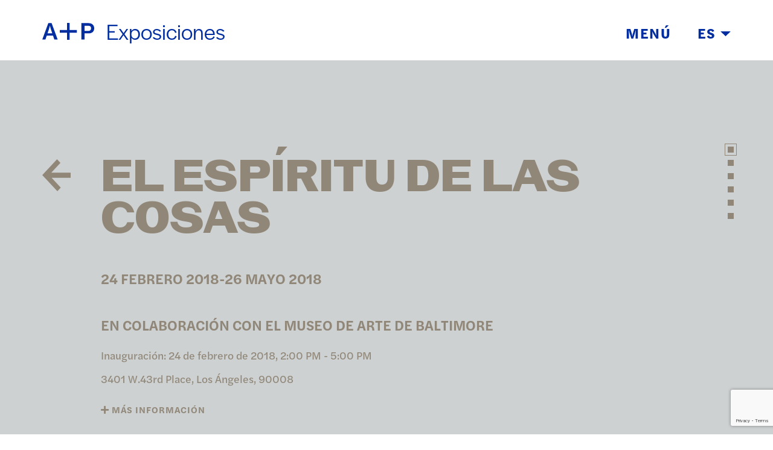

--- FILE ---
content_type: text/html; charset=UTF-8
request_url: https://www.artandpractice.org/es/exhibitions/exhibition/the-spirit-of-things/
body_size: 14395
content:
<!doctype html>
  <html class="no-js" lang="es">
	<head>
		<meta charset="utf-8">
		<meta http-equiv="X-UA-Compatible" content="IE=edge">
		<meta name="viewport" content="width=device-width, initial-scale=1">
		<link rel="stylesheet" href="https://use.typekit.net/akj0tkj.css">
		<script src="https://kit.fontawesome.com/ecd6b2c17f.js" crossorigin="anonymous"></script>
    <link rel="icon" type="image/png" href="https://www.artandpractice.org/wp-content/themes/artandpractice2021/assets/img/favicon-96x96.png">
    <link rel="preconnect" href="https://fonts.googleapis.com">
		<link rel="preconnect" href="https://fonts.gstatic.com" crossorigin>
		<link href="https://fonts.googleapis.com/css2?family=Noto+Sans+JP:wght@700&family=Noto+Sans+SC:wght@700&display=swap" rel="stylesheet">
		<title>EL ESPÍRITU DE LAS COSAS - Arte + Práctica</title>
<meta name='robots' content='max-image-preview:large' />
<link rel='dns-prefetch' href='//cdn.jsdelivr.net' />
<link rel='dns-prefetch' href='//cdnjs.cloudflare.com' />
<link rel='dns-prefetch' href='//www.google.com' />
<link rel="alternate" title="oEmbed (JSON)" type="application/json+oembed" href="https://www.artandpractice.org/es/wp-json/oembed/1.0/embed?url=https%3A%2F%2Fwww.artandpractice.org%2Fes%2Fexhibitions%2Fexhibition%2Fthe-spirit-of-things%2F" />
<link rel="alternate" title="oEmbed (XML)" type="text/xml+oembed" href="https://www.artandpractice.org/es/wp-json/oembed/1.0/embed?url=https%3A%2F%2Fwww.artandpractice.org%2Fes%2Fexhibitions%2Fexhibition%2Fthe-spirit-of-things%2F&#038;format=xml" />
<style id='wp-img-auto-sizes-contain-inline-css' type='text/css'>
img:is([sizes=auto i],[sizes^="auto," i]){contain-intrinsic-size:3000px 1500px}
/*# sourceURL=wp-img-auto-sizes-contain-inline-css */
</style>
<style id='wp-block-library-inline-css' type='text/css'>
:root{--wp-block-synced-color:#7a00df;--wp-block-synced-color--rgb:122,0,223;--wp-bound-block-color:var(--wp-block-synced-color);--wp-editor-canvas-background:#ddd;--wp-admin-theme-color:#007cba;--wp-admin-theme-color--rgb:0,124,186;--wp-admin-theme-color-darker-10:#006ba1;--wp-admin-theme-color-darker-10--rgb:0,107,160.5;--wp-admin-theme-color-darker-20:#005a87;--wp-admin-theme-color-darker-20--rgb:0,90,135;--wp-admin-border-width-focus:2px}@media (min-resolution:192dpi){:root{--wp-admin-border-width-focus:1.5px}}.wp-element-button{cursor:pointer}:root .has-very-light-gray-background-color{background-color:#eee}:root .has-very-dark-gray-background-color{background-color:#313131}:root .has-very-light-gray-color{color:#eee}:root .has-very-dark-gray-color{color:#313131}:root .has-vivid-green-cyan-to-vivid-cyan-blue-gradient-background{background:linear-gradient(135deg,#00d084,#0693e3)}:root .has-purple-crush-gradient-background{background:linear-gradient(135deg,#34e2e4,#4721fb 50%,#ab1dfe)}:root .has-hazy-dawn-gradient-background{background:linear-gradient(135deg,#faaca8,#dad0ec)}:root .has-subdued-olive-gradient-background{background:linear-gradient(135deg,#fafae1,#67a671)}:root .has-atomic-cream-gradient-background{background:linear-gradient(135deg,#fdd79a,#004a59)}:root .has-nightshade-gradient-background{background:linear-gradient(135deg,#330968,#31cdcf)}:root .has-midnight-gradient-background{background:linear-gradient(135deg,#020381,#2874fc)}:root{--wp--preset--font-size--normal:16px;--wp--preset--font-size--huge:42px}.has-regular-font-size{font-size:1em}.has-larger-font-size{font-size:2.625em}.has-normal-font-size{font-size:var(--wp--preset--font-size--normal)}.has-huge-font-size{font-size:var(--wp--preset--font-size--huge)}.has-text-align-center{text-align:center}.has-text-align-left{text-align:left}.has-text-align-right{text-align:right}.has-fit-text{white-space:nowrap!important}#end-resizable-editor-section{display:none}.aligncenter{clear:both}.items-justified-left{justify-content:flex-start}.items-justified-center{justify-content:center}.items-justified-right{justify-content:flex-end}.items-justified-space-between{justify-content:space-between}.screen-reader-text{border:0;clip-path:inset(50%);height:1px;margin:-1px;overflow:hidden;padding:0;position:absolute;width:1px;word-wrap:normal!important}.screen-reader-text:focus{background-color:#ddd;clip-path:none;color:#444;display:block;font-size:1em;height:auto;left:5px;line-height:normal;padding:15px 23px 14px;text-decoration:none;top:5px;width:auto;z-index:100000}html :where(.has-border-color){border-style:solid}html :where([style*=border-top-color]){border-top-style:solid}html :where([style*=border-right-color]){border-right-style:solid}html :where([style*=border-bottom-color]){border-bottom-style:solid}html :where([style*=border-left-color]){border-left-style:solid}html :where([style*=border-width]){border-style:solid}html :where([style*=border-top-width]){border-top-style:solid}html :where([style*=border-right-width]){border-right-style:solid}html :where([style*=border-bottom-width]){border-bottom-style:solid}html :where([style*=border-left-width]){border-left-style:solid}html :where(img[class*=wp-image-]){height:auto;max-width:100%}:where(figure){margin:0 0 1em}html :where(.is-position-sticky){--wp-admin--admin-bar--position-offset:var(--wp-admin--admin-bar--height,0px)}@media screen and (max-width:600px){html :where(.is-position-sticky){--wp-admin--admin-bar--position-offset:0px}}

/*# sourceURL=wp-block-library-inline-css */
</style><style id='wp-block-paragraph-inline-css' type='text/css'>
.is-small-text{font-size:.875em}.is-regular-text{font-size:1em}.is-large-text{font-size:2.25em}.is-larger-text{font-size:3em}.has-drop-cap:not(:focus):first-letter{float:left;font-size:8.4em;font-style:normal;font-weight:100;line-height:.68;margin:.05em .1em 0 0;text-transform:uppercase}body.rtl .has-drop-cap:not(:focus):first-letter{float:none;margin-left:.1em}p.has-drop-cap.has-background{overflow:hidden}:root :where(p.has-background){padding:1.25em 2.375em}:where(p.has-text-color:not(.has-link-color)) a{color:inherit}p.has-text-align-left[style*="writing-mode:vertical-lr"],p.has-text-align-right[style*="writing-mode:vertical-rl"]{rotate:180deg}
/*# sourceURL=https://www.artandpractice.org/wp-includes/blocks/paragraph/style.min.css */
</style>
<style id='global-styles-inline-css' type='text/css'>
:root{--wp--preset--aspect-ratio--square: 1;--wp--preset--aspect-ratio--4-3: 4/3;--wp--preset--aspect-ratio--3-4: 3/4;--wp--preset--aspect-ratio--3-2: 3/2;--wp--preset--aspect-ratio--2-3: 2/3;--wp--preset--aspect-ratio--16-9: 16/9;--wp--preset--aspect-ratio--9-16: 9/16;--wp--preset--color--black: #000000;--wp--preset--color--cyan-bluish-gray: #abb8c3;--wp--preset--color--white: #ffffff;--wp--preset--color--pale-pink: #f78da7;--wp--preset--color--vivid-red: #cf2e2e;--wp--preset--color--luminous-vivid-orange: #ff6900;--wp--preset--color--luminous-vivid-amber: #fcb900;--wp--preset--color--light-green-cyan: #7bdcb5;--wp--preset--color--vivid-green-cyan: #00d084;--wp--preset--color--pale-cyan-blue: #8ed1fc;--wp--preset--color--vivid-cyan-blue: #0693e3;--wp--preset--color--vivid-purple: #9b51e0;--wp--preset--gradient--vivid-cyan-blue-to-vivid-purple: linear-gradient(135deg,rgb(6,147,227) 0%,rgb(155,81,224) 100%);--wp--preset--gradient--light-green-cyan-to-vivid-green-cyan: linear-gradient(135deg,rgb(122,220,180) 0%,rgb(0,208,130) 100%);--wp--preset--gradient--luminous-vivid-amber-to-luminous-vivid-orange: linear-gradient(135deg,rgb(252,185,0) 0%,rgb(255,105,0) 100%);--wp--preset--gradient--luminous-vivid-orange-to-vivid-red: linear-gradient(135deg,rgb(255,105,0) 0%,rgb(207,46,46) 100%);--wp--preset--gradient--very-light-gray-to-cyan-bluish-gray: linear-gradient(135deg,rgb(238,238,238) 0%,rgb(169,184,195) 100%);--wp--preset--gradient--cool-to-warm-spectrum: linear-gradient(135deg,rgb(74,234,220) 0%,rgb(151,120,209) 20%,rgb(207,42,186) 40%,rgb(238,44,130) 60%,rgb(251,105,98) 80%,rgb(254,248,76) 100%);--wp--preset--gradient--blush-light-purple: linear-gradient(135deg,rgb(255,206,236) 0%,rgb(152,150,240) 100%);--wp--preset--gradient--blush-bordeaux: linear-gradient(135deg,rgb(254,205,165) 0%,rgb(254,45,45) 50%,rgb(107,0,62) 100%);--wp--preset--gradient--luminous-dusk: linear-gradient(135deg,rgb(255,203,112) 0%,rgb(199,81,192) 50%,rgb(65,88,208) 100%);--wp--preset--gradient--pale-ocean: linear-gradient(135deg,rgb(255,245,203) 0%,rgb(182,227,212) 50%,rgb(51,167,181) 100%);--wp--preset--gradient--electric-grass: linear-gradient(135deg,rgb(202,248,128) 0%,rgb(113,206,126) 100%);--wp--preset--gradient--midnight: linear-gradient(135deg,rgb(2,3,129) 0%,rgb(40,116,252) 100%);--wp--preset--font-size--small: 13px;--wp--preset--font-size--medium: 20px;--wp--preset--font-size--large: 36px;--wp--preset--font-size--x-large: 42px;--wp--preset--spacing--20: 0.44rem;--wp--preset--spacing--30: 0.67rem;--wp--preset--spacing--40: 1rem;--wp--preset--spacing--50: 1.5rem;--wp--preset--spacing--60: 2.25rem;--wp--preset--spacing--70: 3.38rem;--wp--preset--spacing--80: 5.06rem;--wp--preset--shadow--natural: 6px 6px 9px rgba(0, 0, 0, 0.2);--wp--preset--shadow--deep: 12px 12px 50px rgba(0, 0, 0, 0.4);--wp--preset--shadow--sharp: 6px 6px 0px rgba(0, 0, 0, 0.2);--wp--preset--shadow--outlined: 6px 6px 0px -3px rgb(255, 255, 255), 6px 6px rgb(0, 0, 0);--wp--preset--shadow--crisp: 6px 6px 0px rgb(0, 0, 0);}:where(.is-layout-flex){gap: 0.5em;}:where(.is-layout-grid){gap: 0.5em;}body .is-layout-flex{display: flex;}.is-layout-flex{flex-wrap: wrap;align-items: center;}.is-layout-flex > :is(*, div){margin: 0;}body .is-layout-grid{display: grid;}.is-layout-grid > :is(*, div){margin: 0;}:where(.wp-block-columns.is-layout-flex){gap: 2em;}:where(.wp-block-columns.is-layout-grid){gap: 2em;}:where(.wp-block-post-template.is-layout-flex){gap: 1.25em;}:where(.wp-block-post-template.is-layout-grid){gap: 1.25em;}.has-black-color{color: var(--wp--preset--color--black) !important;}.has-cyan-bluish-gray-color{color: var(--wp--preset--color--cyan-bluish-gray) !important;}.has-white-color{color: var(--wp--preset--color--white) !important;}.has-pale-pink-color{color: var(--wp--preset--color--pale-pink) !important;}.has-vivid-red-color{color: var(--wp--preset--color--vivid-red) !important;}.has-luminous-vivid-orange-color{color: var(--wp--preset--color--luminous-vivid-orange) !important;}.has-luminous-vivid-amber-color{color: var(--wp--preset--color--luminous-vivid-amber) !important;}.has-light-green-cyan-color{color: var(--wp--preset--color--light-green-cyan) !important;}.has-vivid-green-cyan-color{color: var(--wp--preset--color--vivid-green-cyan) !important;}.has-pale-cyan-blue-color{color: var(--wp--preset--color--pale-cyan-blue) !important;}.has-vivid-cyan-blue-color{color: var(--wp--preset--color--vivid-cyan-blue) !important;}.has-vivid-purple-color{color: var(--wp--preset--color--vivid-purple) !important;}.has-black-background-color{background-color: var(--wp--preset--color--black) !important;}.has-cyan-bluish-gray-background-color{background-color: var(--wp--preset--color--cyan-bluish-gray) !important;}.has-white-background-color{background-color: var(--wp--preset--color--white) !important;}.has-pale-pink-background-color{background-color: var(--wp--preset--color--pale-pink) !important;}.has-vivid-red-background-color{background-color: var(--wp--preset--color--vivid-red) !important;}.has-luminous-vivid-orange-background-color{background-color: var(--wp--preset--color--luminous-vivid-orange) !important;}.has-luminous-vivid-amber-background-color{background-color: var(--wp--preset--color--luminous-vivid-amber) !important;}.has-light-green-cyan-background-color{background-color: var(--wp--preset--color--light-green-cyan) !important;}.has-vivid-green-cyan-background-color{background-color: var(--wp--preset--color--vivid-green-cyan) !important;}.has-pale-cyan-blue-background-color{background-color: var(--wp--preset--color--pale-cyan-blue) !important;}.has-vivid-cyan-blue-background-color{background-color: var(--wp--preset--color--vivid-cyan-blue) !important;}.has-vivid-purple-background-color{background-color: var(--wp--preset--color--vivid-purple) !important;}.has-black-border-color{border-color: var(--wp--preset--color--black) !important;}.has-cyan-bluish-gray-border-color{border-color: var(--wp--preset--color--cyan-bluish-gray) !important;}.has-white-border-color{border-color: var(--wp--preset--color--white) !important;}.has-pale-pink-border-color{border-color: var(--wp--preset--color--pale-pink) !important;}.has-vivid-red-border-color{border-color: var(--wp--preset--color--vivid-red) !important;}.has-luminous-vivid-orange-border-color{border-color: var(--wp--preset--color--luminous-vivid-orange) !important;}.has-luminous-vivid-amber-border-color{border-color: var(--wp--preset--color--luminous-vivid-amber) !important;}.has-light-green-cyan-border-color{border-color: var(--wp--preset--color--light-green-cyan) !important;}.has-vivid-green-cyan-border-color{border-color: var(--wp--preset--color--vivid-green-cyan) !important;}.has-pale-cyan-blue-border-color{border-color: var(--wp--preset--color--pale-cyan-blue) !important;}.has-vivid-cyan-blue-border-color{border-color: var(--wp--preset--color--vivid-cyan-blue) !important;}.has-vivid-purple-border-color{border-color: var(--wp--preset--color--vivid-purple) !important;}.has-vivid-cyan-blue-to-vivid-purple-gradient-background{background: var(--wp--preset--gradient--vivid-cyan-blue-to-vivid-purple) !important;}.has-light-green-cyan-to-vivid-green-cyan-gradient-background{background: var(--wp--preset--gradient--light-green-cyan-to-vivid-green-cyan) !important;}.has-luminous-vivid-amber-to-luminous-vivid-orange-gradient-background{background: var(--wp--preset--gradient--luminous-vivid-amber-to-luminous-vivid-orange) !important;}.has-luminous-vivid-orange-to-vivid-red-gradient-background{background: var(--wp--preset--gradient--luminous-vivid-orange-to-vivid-red) !important;}.has-very-light-gray-to-cyan-bluish-gray-gradient-background{background: var(--wp--preset--gradient--very-light-gray-to-cyan-bluish-gray) !important;}.has-cool-to-warm-spectrum-gradient-background{background: var(--wp--preset--gradient--cool-to-warm-spectrum) !important;}.has-blush-light-purple-gradient-background{background: var(--wp--preset--gradient--blush-light-purple) !important;}.has-blush-bordeaux-gradient-background{background: var(--wp--preset--gradient--blush-bordeaux) !important;}.has-luminous-dusk-gradient-background{background: var(--wp--preset--gradient--luminous-dusk) !important;}.has-pale-ocean-gradient-background{background: var(--wp--preset--gradient--pale-ocean) !important;}.has-electric-grass-gradient-background{background: var(--wp--preset--gradient--electric-grass) !important;}.has-midnight-gradient-background{background: var(--wp--preset--gradient--midnight) !important;}.has-small-font-size{font-size: var(--wp--preset--font-size--small) !important;}.has-medium-font-size{font-size: var(--wp--preset--font-size--medium) !important;}.has-large-font-size{font-size: var(--wp--preset--font-size--large) !important;}.has-x-large-font-size{font-size: var(--wp--preset--font-size--x-large) !important;}
/*# sourceURL=global-styles-inline-css */
</style>

<style id='classic-theme-styles-inline-css' type='text/css'>
/*! This file is auto-generated */
.wp-block-button__link{color:#fff;background-color:#32373c;border-radius:9999px;box-shadow:none;text-decoration:none;padding:calc(.667em + 2px) calc(1.333em + 2px);font-size:1.125em}.wp-block-file__button{background:#32373c;color:#fff;text-decoration:none}
/*# sourceURL=/wp-includes/css/classic-themes.min.css */
</style>
<link rel='stylesheet' id='trp-language-switcher-style-css' href='https://www.artandpractice.org/wp-content/plugins/translatepress-multilingual/assets/css/trp-language-switcher.css?ver=3.0.6' type='text/css' media='all' />
<link rel='stylesheet' id='flickity-css-css' href='https://cdn.jsdelivr.net/npm/flickity@2/dist/flickity.min.css?ver=6.9' type='text/css' media='all' />
<link rel='stylesheet' id='flickity-fade-css-css' href='https://cdn.jsdelivr.net/npm/flickity-fade@1/flickity-fade.css?ver=6.9' type='text/css' media='all' />
<link rel='stylesheet' id='app-css' href='https://www.artandpractice.org/wp-content/themes/artandpractice2021/assets/css/app.css?ver=1.43' type='text/css' media='all' />
<style id='block-visibility-screen-size-styles-inline-css' type='text/css'>
/* Large screens (desktops, 992px and up) */
@media ( min-width: 992px ) {
	.block-visibility-hide-large-screen {
		display: none !important;
	}
}

/* Medium screens (tablets, between 768px and 992px) */
@media ( min-width: 768px ) and ( max-width: 991.98px ) {
	.block-visibility-hide-medium-screen {
		display: none !important;
	}
}

/* Small screens (mobile devices, less than 768px) */
@media ( max-width: 767.98px ) {
	.block-visibility-hide-small-screen {
		display: none !important;
	}
}
/*# sourceURL=block-visibility-screen-size-styles-inline-css */
</style>
<script type="text/javascript" src="https://www.artandpractice.org/wp-content/plugins/jquery-manager/assets/js/jquery-3.5.1.min.js" id="jquery-core-js"></script>
<script type="text/javascript" src="https://www.artandpractice.org/wp-content/plugins/jquery-manager/assets/js/jquery-migrate-3.3.0.min.js" id="jquery-migrate-js"></script>
<link rel="https://api.w.org/" href="https://www.artandpractice.org/es/wp-json/" /><link rel="alternate" title="JSON" type="application/json" href="https://www.artandpractice.org/es/wp-json/wp/v2/exhibition/384" /><link rel="EditURI" type="application/rsd+xml" title="RSD" href="https://www.artandpractice.org/xmlrpc.php?rsd" />
<meta name="generator" content="WordPress 6.9" />
<link rel="canonical" href="https://www.artandpractice.org/es/exhibitions/exhibition/the-spirit-of-things/" />
<link rel='shortlink' href='https://www.artandpractice.org/es/?p=384' />

		<!-- GA Google Analytics @ https://m0n.co/ga -->
		<script async src="https://www.googletagmanager.com/gtag/js?id=G-VTG9RXYCQY"></script>
		<script>
			window.dataLayer = window.dataLayer || [];
			function gtag(){dataLayer.push(arguments);}
			gtag('js', new Date());
			gtag('config', 'G-VTG9RXYCQY');
		</script>

	<link rel="alternate" hreflang="en-US" href="https://www.artandpractice.org/exhibitions/exhibition/the-spirit-of-things/"/>
<link rel="alternate" hreflang="es-MX" href="https://www.artandpractice.org/es/exhibitions/exhibition/the-spirit-of-things/"/>
<link rel="alternate" hreflang="zh-CN" href="https://www.artandpractice.org/zh/exhibitions/exhibition/the-spirit-of-things/"/>
<link rel="alternate" hreflang="ja" href="https://www.artandpractice.org/ja/exhibitions/exhibition/the-spirit-of-things/"/>
<link rel="alternate" hreflang="en" href="https://www.artandpractice.org/exhibitions/exhibition/the-spirit-of-things/"/>
<link rel="alternate" hreflang="es" href="https://www.artandpractice.org/es/exhibitions/exhibition/the-spirit-of-things/"/>
<link rel="alternate" hreflang="zh" href="https://www.artandpractice.org/zh/exhibitions/exhibition/the-spirit-of-things/"/>

			  	  <style type="text/css">
	    .single-exhibition .details,
	    .single-exhibition .virtual-tour {
	      background-color: #cdd1d1;
	      color: #918779;
	    }
	    .single-exhibition .details svg,
	    .single-exhibition .press-release svg,
	    .single-exhibition .exhibition-information svg {
	      fill: #918779;
	    }
	    .single-exhibition .details .opening-details a {
	      color: #918779;
	    }
	    .single-exhibition .details .payload a {
	    	color: #918779;
	    	text-decoration: underline;
	    }
	    .single-exhibition .related-programming {
	      background-color: #cdd1d1;
	    }
	    .single-exhibition .related-programming h2 {
	      color: #918779;
	    }
	    .single-exhibition .related-programming .image-date-box .box {
	      background-color: #918779;
	    }
	    .single-exhibition .images .close,
	    .single-exhibition .images .next-previous,
	    .single-exhibition .educational-resources h2,
	    .single-exhibition .further-research h2,
	    .single-exhibition .installation h2,
		.single-exhibition .bibliography h2,
		.single-exhibition .biography h2 {
	      color: #918779;
	    }
	    .single-exhibition .educational-resources h3 a,
	    .single-exhibition .further-research a {
	    	color: #918779;
	    }
	    .single-exhibition .educational-resources h3 a:hover {
	    	color: #757575 !important;
	    }
	    .single-exhibition .further-research a:hover {
	    	color: #002DA0;
	    }
	    .single-exhibition .installation .next-previous {
	    	color: #918779;
	    }
	    .single-exhibition .installation .dash {
	      background-color: #cdd1d1;
	    }
	    .single-exhibition .installation .dash.is-selected {
	      background-color: #918779;
	    }
	    .single-exhibition .press-release a,
	    .single-exhibition .exhibition-information a {
	      color: #918779;
	    }
	    .single-exhibition .bibliography h4,
	    .single-exhibition .biography h4 {
	      color: #918779;
	    }
		.single-exhibition .bibliography .payload a,
		.single-exhibition .biography .payload a {
	    	color: #918779;
	    	text-decoration: underline;
	    }
	    .jump-boxes .label {
	      background-color: #918779;
	    }
	    .jump-boxes .box:before {
	      background-color: #918779;
	    }
	    .jump-boxes .box-label.is-active .box {
	      border-color: #918779;
	    }
	    .jump-boxes .box-label:hover .box {
	      background-color: #918779;
	    }
	  </style>
		
	</head>
	<body class="wp-singular exhibition-template-default single single-exhibition postid-384 wp-theme-artandpractice2021 translatepress-es_MX not-home post-type-exhibition page-exhibitions page-exhibition page-the-spirit-of-things">
    
    <header>
  <div class="grid-container">
    <div class="grid-x grid-margin-x align-bottom">
      <div class="cell shrink">
        <a href="/es/">
                    <svg version="1.1" id="Layer_1" xmlns="http://www.w3.org/2000/svg" xmlns:xlink="http://www.w3.org/1999/xlink" x="0px" y="0px" viewbox="0 0 110.4 36.38" xml:space="preserve" preserveaspectratio="none">
            <g>
              <path class="st0" d="M109.62,7.24c-0.52-1.28-1.26-2.43-2.21-3.45c-0.98-1.08-2.23-1.9-3.73-2.47c-1.5-0.57-3.25-0.85-5.25-0.85                h-15.3v35.34h6.65v-13.3h8.93c1.87,0,3.52-0.26,4.96-0.78c1.44-0.52,2.66-1.26,3.66-2.21c1-0.95,1.76-2.1,2.28-3.44                c0.52-1.35,0.78-2.86,0.78-4.54C110.4,9.96,110.14,8.52,109.62,7.24z M102.25,15.72c-1.03,1.01-2.56,1.52-4.58,1.52h-7.89V6.12                h7.98c1.93,0,3.42,0.47,4.47,1.4c1.05,0.93,1.57,2.3,1.57,4.11C103.8,13.34,103.28,14.71,102.25,15.72z"/>
              <polygon class="st0" points="58.22,0 52.57,0 52.57,15.37 37.2,15.37 37.2,21.01 52.57,21.01 52.57,36.38 58.22,36.38 58.22,21.01                73.58,21.01 73.58,15.37 58.22,15.37   "/>
              <path class="st0" d="M12.83,0.47L0,35.82h6.65l2.85-8.41h13.4l2.8,8.41h7.03L19.86,0.47H12.83z M11.12,22.56l2.8-8.17                c0.28-0.82,0.56-1.74,0.83-2.73c0.27-1,0.51-1.92,0.74-2.78c0.25-1.01,0.51-2.01,0.76-2.99h0.1c0.19,0.86,0.4,1.76,0.62,2.71                c0.19,0.82,0.42,1.73,0.69,2.73c0.27,1,0.58,2.02,0.93,3.07l2.71,8.17H11.12z"/>
            </g>
          </svg>
                  </a>
      </div>
      <div class="cell shrink">
        <div class="page-title">
                                                                                                      Exposiciones
                                          </div>
      </div>
      <div class="cell auto text-right">
        <div class="toggles">
          <a href="#" class="menu-toggle menu-toggle-open">Menú</a>
          <a href="#" class="menu-toggle menu-toggle-close">Cerrar</a>
          <a href="#" class="language-toggle">ES
            <svg class="caret-down" version="1.1" id="Layer_1" xmlns="http://www.w3.org/2000/svg" xmlns:xlink="http://www.w3.org/1999/xlink" x="0px" y="0px" viewbox="0 0 14 7" xml:space="preserve">
              <polygon id="ap-caret-down" class="st0" points="7,7 14,0 0,0 "/>
            </svg>
            <svg class="caret-up" version="1.1" id="Layer_1" xmlns="http://www.w3.org/2000/svg" xmlns:xlink="http://www.w3.org/1999/xlink" x="0px" y="0px" viewbox="0 0 14 7" xml:space="preserve">
              <polygon id="ap-caret-up" class="st0" points="7,0 14,7 0,7 "/>
            </svg>
          </a>
        </div>
      </div>
    </div>
  </div>
  <div class="main-menu">
    <div class="grid-container">
      <div class="grid-x grid-margin-x">
        <div class="cell">
          <a href="/es/about/" class="red">Acerca de</a>
          <a href="/es/education/" class="yellow">Educación</a>
          <a href="/es/foster-youth-programs/" class="p-113c">Juventud de crianza</a>
          <a href="/es/exhibitions/" class="green">Exposiciones</a>
          <a href="/es/public-programs/" class="teal">Programas públicos</a>
          <a href="/es/archive/exhibitions/" class="blue">Archivo</a>
          <a href="/es/donate/" class="purple">Donar</a>
        </div>
      </div>
    </div>
  </div>
  <div class="language-menu">
    <div class="grid-container">
      <div class="grid-x grid-margin-x">
        <div class="cell" data-no-translation>
                                            <a href="https://www.artandpractice.org/exhibitions/exhibition/the-spirit-of-things/" class="red">English</a>
                                                                                              <a href="https://www.artandpractice.org/es/exhibitions/exhibition/the-spirit-of-things/" class="yellow">Español</a>
                                                                                              <a href="https://www.artandpractice.org/zh/exhibitions/exhibition/the-spirit-of-things/" class="green">普通话</a>
                                                                                              <a href="https://www.artandpractice.org/ja/exhibitions/exhibition/the-spirit-of-things/" class="blue">日本語</a>
                              </div>
      </div>
    </div>
  </div>
</header>

<main>

  <div class="sections">

    <div class="details" id="details" data-magellan-target="details">
      <div class="grid-container">
        <div class="grid-x grid-margin-x">
          <div class="cell medium-1">
            <a href="https://www.artandpractice.org/es/exhibitions/" class="back">
              <svg version="1.1" id="Layer_1" xmlns="http://www.w3.org/2000/svg" xmlns:xlink="http://www.w3.org/1999/xlink" x="0px" y="0px" viewbox="0 0 44 50" xml:space="preserve">
                <path d="M44,28.99H14.5l14.17,15.33L23.42,50L5.29,30.4l-0.04,0.04L0,24.75l0.04-0.04L0,24.68l5.25-5.68l0.03,0.04                L22.89,0l5.25,5.68L14.02,20.96H44V28.99z"/>
              </svg>
            </a>
          </div>
          <div class="cell medium-auto">
            <h1>EL ESPÍRITU DE LAS COSAS</h1>
            <div class="date">
              <h3>
                24 febrero 2018-26 mayo 2018              </h3>
            </div>
                        <div class="partnerships">
              <h3>En colaboración con el Museo de Arte de Baltimore</h3>
            </div>
                        <div class="opening-details">
              <p>Inauguración: 24 de febrero de 2018, 2:00 PM - 5:00 PM</p>
<p><a href="https://goo.gl/maps/mocZyCRU75Bo99Ff7">3401 W.43rd Place, Los Ángeles, 90008</a></p>
            </div>
            <div class="more-info">
              <h4 class="off"><i class="fas fa-plus"></i> <span>Más información</span></h4>
              <h4 class="on"><i class="fas fa-minus"></i> <span>Menos información</span></h4>
              <div class="payload">
                
<p>Durante más de cuatro décadas, Maren Hassinger ha explorado las relaciones entre los mundos industrial y natural en una práctica que es tanto meditativa como crítica. Desde la década de 1970 en adelante, su escultura ha incorporado materiales comunes asociados con la fabricación, los medios de comunicación y el comercio. En composiciones abstractas como las que se exhibirán en Art + Practice, ella transforma cables, periódicos, bolsas de plástico y más en evocaciones de la belleza que se encuentra en condiciones a menudo descartadas como arruinadas o marginales.</p>



<p>Hassinger también es un practicante formativo de artes escénicas e intervenciones en sitios específicos, colaborando con Senga Nengudi y otros artistas de Los Ángeles durante la década de 1970. Sus actuaciones involucran la danza, así como los movimientos observados de la vida cotidiana, e investigan la actividad comunitaria y los puntos en común entre grupos de personas. Este importante cuerpo de trabajo se documentará en fotografías dentro de la muestra. Además, Hassinger ha producido videos conmovedores que abordan la raza, el género y otros aspectos de la identidad. Los ejemplos incluidos en Art + Practice exploran estos temas a través de las interacciones de Hassinger con los miembros de su familia. En un trabajo, aprende por primera vez sobre aspectos de la historia de su familia al entrevistar a su tío. En otro, filmado en un hermoso escenario junto al mar en East Hampton, participa en una coreografía de improvisación con su hija, la artista Ava Hassinger.</p>



<p>Con su enfoque en las relaciones entre personas, materiales y entornos, el arte de Hassinger se describe con frecuencia como &quot;ecológico&quot;. El artista aclara esta observación, afirmando: “No creo que mi trabajo tenga tanto que ver con la ecología, sino que se centra en elementos, o incluso problemas, sociales y ambientales, que todos compartimos y en los que todos tenemos un interés. . No creo que sea una declaración ecológica. Quiero que sea una declaración humana y humanista sobre nuestro futuro juntos &quot;.</p>



<p><em>Maren Hassinger: El espíritu de las cosas</em>&nbsp;es co-presentado por el Museo de Arte de Baltimore (BMA) y Art + Practice y está organizado por la Curadora Principal de Arte Contemporáneo de BMA, Kristen Hileman.</p>
              </div>
            </div>
          </div>
        </div>
      </div>
    </div>

        
            <div class="images grid-images-container" id="select-works" data-magellan-target="select-works">
      <div class="grid-container">
        <div class="grid-x grid-margin-x">
          <div class="cell medium-offset-1 medium-10">
            <div class="grid">
              <div class="grid-sizer"></div>
                            <div class="grid-item">
                <img src="https://www.artandpractice.org/wp-content/uploads/2021/01/hassinger_works-2.jpg" alt="Maren Hassinger, Twelve Trees, 1979. Cuatro fotografías en blanco y negro. Tres imágenes horizontales enmarcadas: 12 ¼ x 15 ¼ x 1 ¼ pulgadas y una imagen vertical enmarcada: 15 ¼ x 12 ¼ x 1 ¼ pulgadas. Cortesía del Artista." />
              </div>
                            <div class="grid-item">
                <img src="https://www.artandpractice.org/wp-content/uploads/2021/01/hassinger_works-3.jpg" alt="Maren Hassinger, High Noon, 1976. Cuatro fotografías en blanco y negro. Tres imágenes verticales enmarcadas: 15 ¼ x 12 ¼ x 1 ¼ pulgadas y una imagen horizontal enmarcada: 12 ¼ x 15 ¼ x 1 ¼ pulgadas. Cortesía del artista." />
              </div>
                            <div class="grid-item">
                <img src="https://www.artandpractice.org/wp-content/uploads/2021/01/hassinger_works-.jpg" alt="Maren Hassinger, Diaries, 1978. Seis fotografías en blanco y negro. Seis imágenes horizontales enmarcadas: 12 ¼ x 15 ¼ x 1 ¼ pulgadas. Cortesía del artista." />
              </div>
                            <div class="grid-item">
                <img src="https://www.artandpractice.org/wp-content/uploads/2021/01/hassinger_works-2007-2.jpg" alt="Maren Hassinger, Rivers, 2007. Tinta sobre papel. Enmarcado: 14 ¼ x 13 ¼ x 1 ¼ pulgadas. Cortesía del Artista." />
              </div>
                            <div class="grid-item">
                <img src="https://www.artandpractice.org/wp-content/uploads/2021/01/hassinger_works-2007.jpg" alt="Maren Hassinger, Ocean Savannah Rivers Dreaming Floating, 2007. Tinta sobre papel. Enmarcado: 14 ¼ x 13 ¼ x 1 ¼ pulgadas." />
              </div>
                          </div>
          </div>
        </div>
      </div>
      <div class="carousel-masonry-container">
        <div class="grid-container fluid">
          <div class="grid-x grid-margin-x">
            <div class="cell medium-1 hide-for-small-only">
              <div class="previous next-previous">
                <i class="fal fa-angle-left"></i>
              </div>
            </div>
            <div class="cell medium-10">
              <div class="carousel-masonry">
                                <div class="carousel-cell">
                  <div class="content">
                    <div class="grid-x grid-margin-x align-bottom">
                      <div class="cell medium-offset-1 medium-7">
                        <div class="image-container background-contain" style="background-image: url(https://www.artandpractice.org/wp-content/uploads/2021/01/hassinger_works-2.jpg);"></div>
                      </div>
                      <div class="cell medium-3">
                        <p>Maren Hassinger, <em>Doce árboles,</em> 1979. Cuatro fotografías en blanco y negro. Tres imágenes horizontales enmarcadas: 12 ¼ x 15 ¼ x 1 ¼ pulgadas y una imagen vertical enmarcada: 15 ¼ x 12 ¼ x 1 ¼ pulgadas. Cortesía del Artista.</p>
                      </div>
                    </div>
                  </div>
                </div>
                                <div class="carousel-cell">
                  <div class="content">
                    <div class="grid-x grid-margin-x align-bottom">
                      <div class="cell medium-offset-1 medium-7">
                        <div class="image-container background-contain" style="background-image: url(https://www.artandpractice.org/wp-content/uploads/2021/01/hassinger_works-3.jpg);"></div>
                      </div>
                      <div class="cell medium-3">
                        <p>Maren Hassinger, <em>Mediodía</em> 1976. Cuatro fotografías en blanco y negro. Tres imágenes verticales enmarcadas: 15 ¼ x 12 ¼ x 1 ¼ pulgadas y una imagen horizontal enmarcada: 12 ¼ x 15 ¼ x 1 ¼ pulgadas. Cortesía del artista.</p>
                      </div>
                    </div>
                  </div>
                </div>
                                <div class="carousel-cell">
                  <div class="content">
                    <div class="grid-x grid-margin-x align-bottom">
                      <div class="cell medium-offset-1 medium-7">
                        <div class="image-container background-contain" style="background-image: url(https://www.artandpractice.org/wp-content/uploads/2021/01/hassinger_works-.jpg);"></div>
                      </div>
                      <div class="cell medium-3">
                        <p>Maren Hassinger, <em>Diarios</em> 1978. Seis fotografías en blanco y negro. Seis imágenes horizontales enmarcadas: 12 ¼ x 15 ¼ x 1 ¼ pulgadas. Cortesía del artista.</p>
                      </div>
                    </div>
                  </div>
                </div>
                                <div class="carousel-cell">
                  <div class="content">
                    <div class="grid-x grid-margin-x align-bottom">
                      <div class="cell medium-offset-1 medium-7">
                        <div class="image-container background-contain" style="background-image: url(https://www.artandpractice.org/wp-content/uploads/2021/01/hassinger_works-2007-2.jpg);"></div>
                      </div>
                      <div class="cell medium-3">
                        <p>Maren Hassinger, <em>Ríos</em> 2007. Tinta sobre papel. Enmarcado: 14 ¼ x 13 ¼ x 1 ¼ pulgadas. Cortesía del Artista.</p>
                      </div>
                    </div>
                  </div>
                </div>
                                <div class="carousel-cell">
                  <div class="content">
                    <div class="grid-x grid-margin-x align-bottom">
                      <div class="cell medium-offset-1 medium-7">
                        <div class="image-container background-contain" style="background-image: url(https://www.artandpractice.org/wp-content/uploads/2021/01/hassinger_works-2007.jpg);"></div>
                      </div>
                      <div class="cell medium-3">
                        <p>Maren Hassinger, <em>Océano Savannah Ríos Soñando Flotando,</em> 2007. Tinta sobre papel. Enmarcado: 14 ¼ x 13 ¼ x 1 ¼ pulgadas.</p>
                      </div>
                    </div>
                  </div>
                </div>
                              </div>
            </div>
            <div class="cell medium-1 hide-for-small-only">
              <div class="next next-previous">
                <i class="fal fa-angle-right"></i>
              </div>
            </div>
          </div>
        </div>
        <div class="close">
          <span class="fal fa-times"></span>
        </div>
      </div>
    </div>
    
        
    
        <div class="educational-resources" id="educational-resources" data-magellan-target="educational-resources">
      <div class="grid-container">
        <div class="grid-x grid-margin-x">
          <div class="cell medium-offset-1 medium-5">
            <h2>Recursos educativos</h2>
                                                                        <div class="image-caption">
              <p>
                <img src="https://www.artandpractice.org/wp-content/uploads/2021/09/AP__MG_7757-scaled.jpg" alt="" />
              </p>
                            <h3>
                <a href="/es/education/schedule-a-tour/" target="" class="arrow-link">Programar una visita guiada <i class="fas fa-arrow-right arrow"></i></a>
              </h3>
                                          <p>El programa educativo de A+P da la bienvenida a profesores, estudiantes y entusiastas del arte para explorar e interactuar con las exposiciones curadas por los museos de A+P. ¿Interesado en traer su grupo a A+P? Visitas guiadas gratuitas disponibles para programar de martes a viernes, de 11:00 a. m. a 5:00 p. m.</p>
            </div>
                      </div>
          <div class="cell medium-5">
                                                                                    <div class="image-caption">
              <p>
                <img src="https://www.artandpractice.org/wp-content/uploads/2021/01/AP__MG_1627-scaled.jpg" alt="" />
              </p>
                                          <h3>
                <a href="https://www.artandpractice.org/wp-content/uploads/2021/01/Spirit-of-Things_Teacher-and-Student-Handouts.pdf" target="_blank" class="arrow-link">Folletos para maestros y estudiantes de grados K-12 <i class="fas fa-arrow-right arrow"></i></a>
              </h3>
                            <p>A + P invita a las escuelas, estudiantes, maestros y organizaciones locales a experimentar, analizar y participar en sus exhibiciones a la vista a través de guías de recursos para maestros y folletos para estudiantes (para grados K-12). Estos folletos incorporan los Estándares de contenido del estado de California (VAPA y ELA) están disponibles para que los maestros se adapten a sus planes de estudio existentes.</p>
            </div>
                                  </div>
        </div>
      </div>
    </div>
    
            <div class="installation" id="installation" data-magellan-target="installation">
      <div class="grid-container">
        <div class="grid-x grid-margin-x align-bottom grid-header">
          <div class="cell medium-offset-1 auto">
            <h2>Vista de instalación</h2>
          </div>
          <div class="cell auto">
            <div class="dashes">
                            <span class="dash is-selected"></span>
                          <span class="dash"></span>
                          <span class="dash"></span>
                          <span class="dash"></span>
                          <span class="dash"></span>
                          <span class="dash"></span>
                          <span class="dash"></span>
                          <span class="dash"></span>
                          <span class="dash"></span>
                        </div>
          </div>
          <div class="cell medium-1">&nbsp;</div>
        </div>
        <div class="grid-x grid-margin-x">
          <div class="cell medium-1 hide-for-small-only">
            <div class="previous next-previous">
              <i class="fal fa-angle-left"></i>
            </div>
          </div>
          <div class="cell medium-10">
            <div class="carousel-installation">
                            <div class="carousel-cell">
                <div class="image-container background-contain" style="background-image: url(https://www.artandpractice.org/wp-content/uploads/2021/01/AP_Photo-Joshua_White-jwpictures.com-7588.jpg);"></div>
                <p>Vista de instalación de <em>Maren Hassinger: El espíritu de las cosas</em> en Art + Practice, Los Ángeles. 24 de febrero - 26 de mayo de 2018. Foto de Joshua White.</p>
              </div>
                            <div class="carousel-cell">
                <div class="image-container background-contain" style="background-image: url(https://www.artandpractice.org/wp-content/uploads/2021/01/AP_Photo-Joshua_White-jwpictures.com-7654.jpg);"></div>
                <p>Vista de instalación de <em>Maren Hassinger: El espíritu de las cosas</em> en Art + Practice, Los Ángeles. 24 de febrero - 26 de mayo de 2018. Foto de Joshua White.</p>
              </div>
                            <div class="carousel-cell">
                <div class="image-container background-contain" style="background-image: url(https://www.artandpractice.org/wp-content/uploads/2021/01/AP_Photo-Joshua_White-jwpictures.com-7571.jpg);"></div>
                <p>Vista de instalación de <em>Maren Hassinger: El espíritu de las cosas</em> en Art + Practice, Los Ángeles. 24 de febrero - 26 de mayo de 2018. Foto de Joshua White.</p>
              </div>
                            <div class="carousel-cell">
                <div class="image-container background-contain" style="background-image: url(https://www.artandpractice.org/wp-content/uploads/2021/01/AP_Photo-Joshua_White-jwpictures.com-7555.jpg);"></div>
                <p>Vista de instalación de <em>Maren Hassinger: El espíritu de las cosas</em> en Art + Practice, Los Ángeles. 24 de febrero - 26 de mayo de 2018. Foto de Joshua White.</p>
              </div>
                            <div class="carousel-cell">
                <div class="image-container background-contain" style="background-image: url(https://www.artandpractice.org/wp-content/uploads/2021/01/AP_Photo-Joshua_White-jwpictures.com-7502.jpg);"></div>
                <p>Vista de instalación de <em>Maren Hassinger: El espíritu de las cosas</em> en Art + Practice, Los Ángeles. 24 de febrero - 26 de mayo de 2018. Foto de Joshua White.</p>
              </div>
                            <div class="carousel-cell">
                <div class="image-container background-contain" style="background-image: url(https://www.artandpractice.org/wp-content/uploads/2021/01/AP_Photo-Joshua_White-jwpictures.com-.jpg);"></div>
                <p>Vista de instalación de <em>Maren Hassinger: El espíritu de las cosas</em> en Art + Practice, Los Ángeles. 24 de febrero - 26 de mayo de 2018. Foto de Joshua White.</p>
              </div>
                            <div class="carousel-cell">
                <div class="image-container background-contain" style="background-image: url(https://www.artandpractice.org/wp-content/uploads/2021/01/A-P__MG_0703-Edit.jpg);"></div>
                <p>Vista de instalación de <em>Maren Hassinger: El espíritu de las cosas</em> en Art + Practice, Los Ángeles. 24 de febrero - 26 de mayo de 2018. Foto de Joshua White.</p>
              </div>
                            <div class="carousel-cell">
                <div class="image-container background-contain" style="background-image: url(https://www.artandpractice.org/wp-content/uploads/2021/01/AP_Photo-Joshua_White-jwpictures.com-7696.jpg);"></div>
                <p>Vista de instalación de <em>Maren Hassinger: El espíritu de las cosas</em> en Art + Practice, Los Ángeles. 24 de febrero - 26 de mayo de 2018. Foto de Joshua White.</p>
              </div>
                            <div class="carousel-cell">
                <div class="image-container background-contain" style="background-image: url(https://www.artandpractice.org/wp-content/uploads/2021/01/AP_Photo-Joshua_White-jwpictures.com-7721.jpg);"></div>
                <p>Vista de la instalación de Maren Hassinger: The Spirit of Things en Art + Practice, Los Ángeles. 24 de febrero - 26 de mayo de 2018. Foto de Joshua White.</p>
              </div>
                          </div>
          </div>
          <div class="cell medium-1 hide-for-small-only">
            <div class="next next-previous">
              <i class="fal fa-angle-right"></i>
            </div>
          </div>
        </div>
      </div>
    </div>
    
    
            
        
        
            <div class="press-release" id="press-release" data-magellan-target="press-release">
      <div class="grid-container">
        <div class="grid-x grid-margin-x">
          <div class="cell medium-offset-1 medium-10">
            <h2>
              <a href="https://www.artandpractice.org/wp-content/uploads/2021/01/hassinger_press_release.pdf" target="_blank">
                Presione soltar
                <svg version="1.1" id="Layer_1" xmlns="http://www.w3.org/2000/svg" xmlns:xlink="http://www.w3.org/1999/xlink" x="0px" y="0px" viewbox="0 0 324 324" xml:space="preserve">
                  <path class="st0" d="M139.3,171.7c1.5,1.3,2.2,3.4,2.2,6.2c0,2.9-0.6,5.3-1.9,7c-1.3,1.8-3.8,2.7-7.5,2.9h-4v-18.1h4                    C135.4,169.7,137.8,170.4,139.3,171.7z M193.2,170.8H187v33.7h6c4.8,0,8.2-1.3,10.3-3.8c2.1-2.5,3.1-6.8,3.1-12.9v-0.3                    c0-6.1-1-10.4-3.1-12.9C201.3,172.1,197.9,170.8,193.2,170.8z M306,130.7v113.8h-64.6v53.9H18V25.6h223.4v105.1H306z M215,244.5                    H79.8V130.7H215v-25.3L166.2,52H44.4v220H215V244.5z M152.3,163.7c-3.9-3.1-10-4.6-18.3-4.6h-23.6v56.9H128v-18.3h4.5                    c8.7,0,15.2-1.9,19.3-5.6c4.1-3.7,6.2-8.5,6.2-14.4C158.1,171.5,156.2,166.8,152.3,163.7z M224.6,187.8c0-5.2-0.8-9.6-2.3-13.2                    c-1.5-3.6-3.6-6.6-6.3-8.9c-2.7-2.3-5.9-3.9-9.5-5c-3.7-1-7.6-1.5-11.9-1.5h-25.1v56.9h24.3c4.3,0,8.3-0.5,12.1-1.6                    c3.8-1.1,7-2.7,9.8-5c2.8-2.3,5-5.2,6.6-8.8C223.8,197.1,224.6,192.8,224.6,187.8z M279.4,159.1h-42.9v56.9h17.6v-20h16.7v-12.4                    h-16.7v-12.1h25.3V159.1z"/>
                </svg>
              </a>
            </h2>
          </div>
        </div>
      </div>
    </div>
    
            <div class="related-programming" id="related-programming" data-magellan-target="related-programming">
      <div class="grid-container">
        <div class="grid-x grid-margin-x">
          <div class="cell medium-offset-1 medium-10">
            <h2>Programación relacionada</h2>
            <div class="grid-x grid-margin-x small-up-1 medium-up-3" data-equalizer data-equalize-on="medium" data-equalize-by-row="true">
                                        <div class="cell">
                                <div class="public-program-abstract" data-equalizer-watch>
  <div class="image-date-box">
            <div class="image-container">
      <a href="https://www.artandpractice.org/es/public-programs/program/in-conversation-taisha-paggett-and-ashley-hunt/" class="responsive-embed landscape image background-contain" style="background-image: url(https://www.artandpractice.org/wp-content/uploads/2021/01/AP_DG6A1719.jpg);"></a>
    </div>
        <div class="grid-x grid-margin-x">
      <div class="cell shrink">
        <div class="box">
          <span class="weekday">Jue</span>
          <span class="day">1</span>
          <span class="month">ene</span>
                      <!--
            <img src="https://www.artandpractice.org/wp-content/themes/artandpractice2021/assets/img/ap-event-slash.png" alt="" class="slash">
            -->
                  </div>
      </div>
      <div class="cell auto">
        <p class="deck">
          <a href="https://www.artandpractice.org/es/public-programs/program/in-conversation-taisha-paggett-and-ashley-hunt/">
            EN CONVERSACIÓN: TAISHA PAGGETT Y ASHLEY HUNT          </a>
        </p>
        <h4>
          17 de mayo de 2018<br>
          7:00 p. M. - 8:30 p. M.        </h4>
                <h4>Este evento ha pasado, MIRA EL LIVESTREAM ARCHIVADO</h4>
                              </div>
    </div>
  </div>
</div>
              </div>
                                          <div class="cell">
                                <div class="public-program-abstract" data-equalizer-watch>
  <div class="image-date-box">
            <div class="image-container">
      <a href="https://www.artandpractice.org/es/public-programs/program/artist-talk-ulysses-jenkins/" class="responsive-embed landscape image background-contain" style="background-image: url(https://www.artandpractice.org/wp-content/uploads/2021/01/AP_Video-Still-Cake-Walk.jpg);"></a>
    </div>
        <div class="grid-x grid-margin-x">
      <div class="cell shrink">
        <div class="box">
          <span class="weekday">Jue</span>
          <span class="day">1</span>
          <span class="month">ene</span>
                      <!--
            <img src="https://www.artandpractice.org/wp-content/themes/artandpractice2021/assets/img/ap-event-slash.png" alt="" class="slash">
            -->
                  </div>
      </div>
      <div class="cell auto">
        <p class="deck">
          <a href="https://www.artandpractice.org/es/public-programs/program/artist-talk-ulysses-jenkins/">
            CHARLA CON ARTISTA: ULYSSES JENKINS          </a>
        </p>
        <h4>
          abril 25, 2018<br>
          7:00 p. M. - 8:30 p. M.        </h4>
                <h4>Este evento ha pasado, MIRA EL LIVESTREAM ARCHIVADO</h4>
                              </div>
    </div>
  </div>
</div>
              </div>
                                          <div class="cell">
                                <div class="public-program-abstract" data-equalizer-watch>
  <div class="image-date-box">
            <div class="image-container">
      <a href="https://www.artandpractice.org/es/public-programs/program/in-conversation-barbara-mccullough-and-thomas-j-lax/" class="responsive-embed landscape image background-contain" style="background-image: url(https://www.artandpractice.org/wp-content/uploads/2021/01/AP_SBS_ritual1.jpg);"></a>
    </div>
        <div class="grid-x grid-margin-x">
      <div class="cell shrink">
        <div class="box">
          <span class="weekday">Jue</span>
          <span class="day">1</span>
          <span class="month">ene</span>
                      <!--
            <img src="https://www.artandpractice.org/wp-content/themes/artandpractice2021/assets/img/ap-event-slash.png" alt="" class="slash">
            -->
                  </div>
      </div>
      <div class="cell auto">
        <p class="deck">
          <a href="https://www.artandpractice.org/es/public-programs/program/in-conversation-barbara-mccullough-and-thomas-j-lax/">
            EN CONVERSACIÓN: BARBARA MCCULLOUGH Y THOMAS J. LAX          </a>
        </p>
        <h4>
          abril 5, 2018<br>
          7:00 p. M. - 8:30 p. M.        </h4>
                <h4>Este evento ha pasado, MIRA EL LIVESTREAM ARCHIVADO</h4>
                              </div>
    </div>
  </div>
</div>
              </div>
                                          <div class="cell">
                                <div class="public-program-abstract" data-equalizer-watch>
  <div class="image-date-box">
            <div class="image-container">
      <a href="https://www.artandpractice.org/es/public-programs/program/artist-talk-ej-hill/" class="responsive-embed landscape image background-contain" style="background-image: url(https://www.artandpractice.org/wp-content/uploads/2021/01/AP_MonumentalOffering3.jpg);"></a>
    </div>
        <div class="grid-x grid-margin-x">
      <div class="cell shrink">
        <div class="box">
          <span class="weekday">Jue</span>
          <span class="day">1</span>
          <span class="month">ene</span>
                      <!--
            <img src="https://www.artandpractice.org/wp-content/themes/artandpractice2021/assets/img/ap-event-slash.png" alt="" class="slash">
            -->
                  </div>
      </div>
      <div class="cell auto">
        <p class="deck">
          <a href="https://www.artandpractice.org/es/public-programs/program/artist-talk-ej-hill/">
            CHARLA CON ARTISTA: EJ HILL          </a>
        </p>
        <h4>
          14 de marzo de 2018<br>
          7:00 p. M. - 8:30 p. M.        </h4>
                <h4>Este evento ha pasado, MIRA EL LIVESTREAM ARCHIVADO</h4>
                              </div>
    </div>
  </div>
</div>
              </div>
                                          <div class="cell">
                                <div class="public-program-abstract" data-equalizer-watch>
  <div class="image-date-box">
            <div class="image-container">
      <a href="https://www.artandpractice.org/es/public-programs/program/exhibition-walkthrough-the-spirit-of-things/" class="responsive-embed landscape image background-contain" style="background-image: url(https://www.artandpractice.org/wp-content/uploads/2021/01/hassinger_works-3.jpg);"></a>
    </div>
        <div class="grid-x grid-margin-x">
      <div class="cell shrink">
        <div class="box">
          <span class="weekday">Jue</span>
          <span class="day">1</span>
          <span class="month">ene</span>
                      <!--
            <img src="https://www.artandpractice.org/wp-content/themes/artandpractice2021/assets/img/ap-event-slash.png" alt="" class="slash">
            -->
                  </div>
      </div>
      <div class="cell auto">
        <p class="deck">
          <a href="https://www.artandpractice.org/es/public-programs/program/exhibition-walkthrough-the-spirit-of-things/">
            EXPOSICIÓN PASEO: EL ESPÍRITU DE LAS COSAS          </a>
        </p>
        <h4>
          febrero 24, 2018<br>
          2:00 p. M. - 3:00 p. M.        </h4>
                <h4>Este evento ha pasado, MIRA EL LIVESTREAM ARCHIVADO</h4>
                              </div>
    </div>
  </div>
</div>
              </div>
                                        </div>
          </div>
        </div>
      </div>
    </div>
      </div>

</main>

<div class="jump-boxes">
  <div class="box-labels" data-magellan data-animation-easing="swing">
    <a class="box-label" href="#details">
      <span class="label">Intro</span>
      <span class="box"></span>
    </a>
        <a class="box-label" href="#select-works">
      <span class="label">Seleccionar obras</span>
      <span class="box"></span>
    </a>
                <a class="box-label" href="#educational-resources">
      <span class="label">Recursos educativos</span>
      <span class="box"></span>
    </a>
            <a class="box-label" href="#installation">
      <span class="label">Vista de instalación</span>
      <span class="box"></span>
    </a>
        
            
        
        <a class="box-label" href="#press-release">
      <span class="label">Presione soltar</span>
      <span class="box"></span>
    </a>
            <a class="box-label" href="#related-programming">
      <span class="label">Programación relacionada</span>
      <span class="box"></span>
    </a>
      </div>
</div>

    <footer>
  <div class="grid-container">
    <div class="grid-x grid-margin-x">
      <div class="cell medium-2">
        <a href="/es/" class="logo-bottom">
          <svg version="1.1" id="Layer_1" xmlns="http://www.w3.org/2000/svg" xmlns:xlink="http://www.w3.org/1999/xlink" x="0px" y="0px" viewbox="0 0 110.4 36.38" xml:space="preserve" preserveaspectratio="none">
            <g>
              <path class="st0" d="M109.62,7.24c-0.52-1.28-1.26-2.43-2.21-3.45c-0.98-1.08-2.23-1.9-3.73-2.47c-1.5-0.57-3.25-0.85-5.25-0.85                h-15.3v35.34h6.65v-13.3h8.93c1.87,0,3.52-0.26,4.96-0.78c1.44-0.52,2.66-1.26,3.66-2.21c1-0.95,1.76-2.1,2.28-3.44                c0.52-1.35,0.78-2.86,0.78-4.54C110.4,9.96,110.14,8.52,109.62,7.24z M102.25,15.72c-1.03,1.01-2.56,1.52-4.58,1.52h-7.89V6.12                h7.98c1.93,0,3.42,0.47,4.47,1.4c1.05,0.93,1.57,2.3,1.57,4.11C103.8,13.34,103.28,14.71,102.25,15.72z"/>
              <polygon class="st0" points="58.22,0 52.57,0 52.57,15.37 37.2,15.37 37.2,21.01 52.57,21.01 52.57,36.38 58.22,36.38 58.22,21.01                73.58,21.01 73.58,15.37 58.22,15.37   "/>
              <path class="st0" d="M12.83,0.47L0,35.82h6.65l2.85-8.41h13.4l2.8,8.41h7.03L19.86,0.47H12.83z M11.12,22.56l2.8-8.17                c0.28-0.82,0.56-1.74,0.83-2.73c0.27-1,0.51-1.92,0.74-2.78c0.25-1.01,0.51-2.01,0.76-2.99h0.1c0.19,0.86,0.4,1.76,0.62,2.71                c0.19,0.82,0.42,1.73,0.69,2.73c0.27,1,0.58,2.02,0.93,3.07l2.71,8.17H11.12z"/>
            </g>
          </svg>
        </a>
      </div>
      <div class="cell medium-4">
        <div class="grid-x grid-margin-x">
          <div class="cell medium-6">
                                                                  <p>
                <strong>Espacio de exibición</strong><br>
                <a href="https://www.google.com/maps/place/Art+%2B+Practice+Exhibition+Space/@34.0045237,-118.3317402,15z/data=!4m2!3m1!1s0x0:0x8e21d1f649c81d0f?sa=X&ved=2ahUKEwil1KKzyq7yAhXLu54KHdUFBCwQ_BIwG3oECFAQBQ" target="blank">
                  3401 W.43 ° lugar<br />
Los Ángeles, CA 90008                </a>
                <br>
                Martes a sábado: 11:00 a. m. a 5:00 p. m.              </p>
                                  </div>
          <div class="cell medium-6">
                                                                  <p>
                <strong>Espacio de Programas Públicos</strong><br>
                <a href="https://www.google.com/maps/place/Art+%2B+Practice+Public+Program+Space/@34.0049485,-118.3334244,17z/data=!3m1!4b1!4m5!3m4!1s0x80c2b789d42b6b4f:0xc0606dcc71af4c34!8m2!3d34.0049442!4d-118.331295" target="blank">
                  4334 Degnan Blvd<br />
Los Ángeles, CA 90008                </a>
                <br>
                Abierto solo para programas programados              </p>
                                  </div>
        </div>
        <div class="member-text">
            <p>A+P es un orgulloso miembro del vecindario de Leimert Park; sin embargo, nuestra organización sin fines de lucro no es propietaria de ninguno de los edificios en los que operamos. Las consultas relacionadas con bienes raíces se dirigirán a la empresa de administración de propiedades.</p>
        </div>
      </div>
      <div class="cell medium-2 medium-offset-1">
        <div class="links">
          <p>
            <a href="https://www.artandpractice.org/es/about/contact/">Contacto</a>
            <a href="https://www.artandpractice.org/es/faq/">Preguntas más frecuentes</a>
            <a href="https://www.artandpractice.org/es/donate/">Donar</a>
          </p>
        </div>
      </div>
      <div class="cell medium-3">
        <h3>
          <a href="https://www.artandpractice.org/es/subscribe/">Únase a la lista de correo</a>
        </h3>
                        <h3>
          <a href="https://artandpractice.org/wp-content/uploads/2025/03/AP_Year-11-Catalogue.pdf" target="">Lee nuestro catálogo de 11.º curso</a>
        </h3>
                <p class="social">
                    <a href="https://www.instagram.com/artandpractice" target="_blank"><i class="fab fa-instagram"></i></a>
          <a href="https://www.facebook.com/artandpractice" target="_blank"><i class="fab fa-facebook-square"></i></a>
                  </p>
      </div>
    </div>
    <div class="grid-x grid-margin-x grid-copyright">
      <div class="cell medium-2">
        <p>© 2026 Arte + Práctica</p>
      </div>
      <div class="cell medium-5">
        <p>
          <strong>A + P es una organización sin fines de lucro 501 (c) 3 registrada. <br>Todas las donaciones son deducibles de impuestos.</strong>
        </p>
      </div>
      <div class="cell medium-2">
        <p>
          <strong>
            <a href="https://www.artandpractice.org/es/terms-and-conditions/">Términos y condiciones</a>
          </strong>
        </p>
      </div>
      <div class="cell medium-3">
        <p>
          <strong>
            <a href="https://www.artandpractice.org/es/terms-and-conditions/privacy-policy/">Política de privacidad</a>
          </strong>
        </p>
      </div>
    </div>
  </div>
</footer>
    		<template id="tp-language" data-tp-language="es_MX"></template><script type="speculationrules">
{"prefetch":[{"source":"document","where":{"and":[{"href_matches":"/es/*"},{"not":{"href_matches":["/wp-*.php","/wp-admin/*","/wp-content/uploads/*","/wp-content/*","/wp-content/plugins/*","/wp-content/themes/artandpractice2021/*","/es/*\\?(.+)"]}},{"not":{"selector_matches":"a[rel~=\"nofollow\"]"}},{"not":{"selector_matches":".no-prefetch, .no-prefetch a"}}]},"eagerness":"conservative"}]}
</script>
<script type="text/javascript" id="trp-dynamic-translator-js-extra">
/* <![CDATA[ */
var trp_data = {"trp_custom_ajax_url":"https://www.artandpractice.org/wp-content/plugins/translatepress-multilingual/includes/trp-ajax.php","trp_wp_ajax_url":"https://www.artandpractice.org/wp-admin/admin-ajax.php","trp_language_to_query":"es_MX","trp_original_language":"en_US","trp_current_language":"es_MX","trp_skip_selectors":["[data-no-translation]","[data-no-dynamic-translation]","[data-trp-translate-id-innertext]","script","style","head","trp-span","translate-press","[data-trp-translate-id]","[data-trpgettextoriginal]","[data-trp-post-slug]"],"trp_base_selectors":["data-trp-translate-id","data-trpgettextoriginal","data-trp-post-slug"],"trp_attributes_selectors":{"text":{"accessor":"outertext","attribute":false},"block":{"accessor":"innertext","attribute":false},"image_src":{"selector":"img[src]","accessor":"src","attribute":true},"submit":{"selector":"input[type='submit'],input[type='button'], input[type='reset']","accessor":"value","attribute":true},"placeholder":{"selector":"input[placeholder],textarea[placeholder]","accessor":"placeholder","attribute":true},"title":{"selector":"[title]","accessor":"title","attribute":true},"a_href":{"selector":"a[href]","accessor":"href","attribute":true},"button":{"accessor":"outertext","attribute":false},"option":{"accessor":"innertext","attribute":false},"aria_label":{"selector":"[aria-label]","accessor":"aria-label","attribute":true},"video_src":{"selector":"video[src]","accessor":"src","attribute":true},"video_poster":{"selector":"video[poster]","accessor":"poster","attribute":true},"video_source_src":{"selector":"video source[src]","accessor":"src","attribute":true},"audio_src":{"selector":"audio[src]","accessor":"src","attribute":true},"audio_source_src":{"selector":"audio source[src]","accessor":"src","attribute":true},"picture_image_src":{"selector":"picture image[src]","accessor":"src","attribute":true},"picture_source_srcset":{"selector":"picture source[srcset]","accessor":"srcset","attribute":true},"image_alt":{"selector":"img[alt]","accessor":"alt","attribute":true},"meta_desc":{"selector":"meta[name=\"description\"],meta[property=\"og:title\"],meta[property=\"og:description\"],meta[property=\"og:site_name\"],meta[property=\"og:image:alt\"],meta[name=\"twitter:title\"],meta[name=\"twitter:description\"],meta[name=\"twitter:image:alt\"],meta[name=\"DC.Title\"],meta[name=\"DC.Description\"],meta[property=\"article:section\"],meta[property=\"article:tag\"]","accessor":"content","attribute":true},"page_title":{"selector":"title","accessor":"innertext","attribute":false},"meta_desc_img":{"selector":"meta[property=\"og:image\"],meta[property=\"og:image:secure_url\"],meta[name=\"twitter:image\"]","accessor":"content","attribute":true}},"trp_attributes_accessors":["outertext","innertext","src","value","placeholder","title","href","aria-label","poster","srcset","alt","content"],"gettranslationsnonceregular":"265aa97fcd","showdynamiccontentbeforetranslation":"","skip_strings_from_dynamic_translation":[],"skip_strings_from_dynamic_translation_for_substrings":{"href":["amazon-adsystem","googleads","g.doubleclick"]},"duplicate_detections_allowed":"100","trp_translate_numerals_opt":"no","trp_no_auto_translation_selectors":["[data-no-auto-translation]"]};
//# sourceURL=trp-dynamic-translator-js-extra
/* ]]> */
</script>
<script type="text/javascript" src="https://www.artandpractice.org/wp-content/plugins/translatepress-multilingual/assets/js/trp-translate-dom-changes.js?ver=3.0.6" id="trp-dynamic-translator-js"></script>
<script type="text/javascript" src="https://cdn.jsdelivr.net/npm/flickity@2/dist/flickity.pkgd.min.js?ver=6.9" id="flickity-js-js"></script>
<script type="text/javascript" src="https://cdn.jsdelivr.net/npm/flickity-fade@1/flickity-fade.js?ver=6.9" id="flickity-fade-js-js"></script>
<script type="text/javascript" src="https://cdn.jsdelivr.net/npm/flickity-imagesloaded@2.0.0/flickity-imagesloaded.min.js?ver=6.9" id="flickity-imagesloaded-js-js"></script>
<script type="text/javascript" src="https://cdn.jsdelivr.net/npm/imagesloaded@4/imagesloaded.pkgd.min.js?ver=6.9" id="imagesloaded-js-js"></script>
<script type="text/javascript" src="https://cdn.jsdelivr.net/npm/isotope-layout@3/dist/isotope.pkgd.min.js?ver=6.9" id="isotope-js-js"></script>
<script type="text/javascript" src="https://cdnjs.cloudflare.com/ajax/libs/headroom/0.12.0/headroom.min.js?ver=6.9" id="headroom-js-js"></script>
<script type="text/javascript" src="https://cdnjs.cloudflare.com/ajax/libs/headroom/0.12.0/jQuery.headroom.min.js?ver=6.9" id="jquery-headroom-js-js"></script>
<script type="text/javascript" src="https://www.artandpractice.org/wp-content/themes/artandpractice2021/assets/js/global.min.js?ver=1.43" id="global-js"></script>
<script type="text/javascript" src="https://www.artandpractice.org/wp-content/themes/artandpractice2021/assets/js/pages.min.js?ver=1.43" id="pages-js"></script>
<script type="text/javascript" id="gforms_recaptcha_recaptcha-js-extra">
/* <![CDATA[ */
var gforms_recaptcha_recaptcha_strings = {"nonce":"97bcc38d58","disconnect":"Disconnecting","change_connection_type":"Resetting","spinner":"https://www.artandpractice.org/wp-content/plugins/gravityforms/images/spinner.svg","connection_type":"classic","disable_badge":"","change_connection_type_title":"Change Connection Type","change_connection_type_message":"Changing the connection type will delete your current settings.  Do you want to proceed?","disconnect_title":"Disconnect","disconnect_message":"Disconnecting from reCAPTCHA will delete your current settings.  Do you want to proceed?","site_key":"6LdQ8TErAAAAAME7hF3LOImLWF4ntREJfhWed3EG"};
//# sourceURL=gforms_recaptcha_recaptcha-js-extra
/* ]]> */
</script>
<script type="text/javascript" src="https://www.google.com/recaptcha/api.js?render=6LdQ8TErAAAAAME7hF3LOImLWF4ntREJfhWed3EG&amp;ver=2.1.0" id="gforms_recaptcha_recaptcha-js" defer="defer" data-wp-strategy="defer"></script>
<script type="text/javascript" src="https://www.artandpractice.org/wp-content/plugins/gravityformsrecaptcha/js/frontend.min.js?ver=2.1.0" id="gforms_recaptcha_frontend-js" defer="defer" data-wp-strategy="defer"></script>
		
	</body>
</html>
<!--
Performance optimized by W3 Total Cache. Learn more: https://www.boldgrid.com/w3-total-cache/?utm_source=w3tc&utm_medium=footer_comment&utm_campaign=free_plugin

#!trpst#trp-gettext data-trpgettextoriginal=875#!trpen#Caché de página usando Disk: Enhanced #!trpst#/trp-gettext#!trpen#

Served from: www.artandpractice.org @ 2026-01-30 16:54:24 by W3 Total Cache
-->

--- FILE ---
content_type: text/html; charset=UTF-8
request_url: https://www.artandpractice.org/wp-content/plugins/translatepress-multilingual/includes/trp-ajax.php
body_size: 43
content:
[{"type":"regular","group":"dynamicstrings","translationsArray":{"es_MX":{"translated":"Maren Hassinger,","status":"1","editedTranslation":"Maren Hassinger,"}},"original":"Maren Hassinger,"}]

--- FILE ---
content_type: text/html; charset=utf-8
request_url: https://www.google.com/recaptcha/api2/anchor?ar=1&k=6LdQ8TErAAAAAME7hF3LOImLWF4ntREJfhWed3EG&co=aHR0cHM6Ly93d3cuYXJ0YW5kcHJhY3RpY2Uub3JnOjQ0Mw..&hl=en&v=N67nZn4AqZkNcbeMu4prBgzg&size=invisible&anchor-ms=20000&execute-ms=30000&cb=kmbo52z8w7j6
body_size: 48470
content:
<!DOCTYPE HTML><html dir="ltr" lang="en"><head><meta http-equiv="Content-Type" content="text/html; charset=UTF-8">
<meta http-equiv="X-UA-Compatible" content="IE=edge">
<title>reCAPTCHA</title>
<style type="text/css">
/* cyrillic-ext */
@font-face {
  font-family: 'Roboto';
  font-style: normal;
  font-weight: 400;
  font-stretch: 100%;
  src: url(//fonts.gstatic.com/s/roboto/v48/KFO7CnqEu92Fr1ME7kSn66aGLdTylUAMa3GUBHMdazTgWw.woff2) format('woff2');
  unicode-range: U+0460-052F, U+1C80-1C8A, U+20B4, U+2DE0-2DFF, U+A640-A69F, U+FE2E-FE2F;
}
/* cyrillic */
@font-face {
  font-family: 'Roboto';
  font-style: normal;
  font-weight: 400;
  font-stretch: 100%;
  src: url(//fonts.gstatic.com/s/roboto/v48/KFO7CnqEu92Fr1ME7kSn66aGLdTylUAMa3iUBHMdazTgWw.woff2) format('woff2');
  unicode-range: U+0301, U+0400-045F, U+0490-0491, U+04B0-04B1, U+2116;
}
/* greek-ext */
@font-face {
  font-family: 'Roboto';
  font-style: normal;
  font-weight: 400;
  font-stretch: 100%;
  src: url(//fonts.gstatic.com/s/roboto/v48/KFO7CnqEu92Fr1ME7kSn66aGLdTylUAMa3CUBHMdazTgWw.woff2) format('woff2');
  unicode-range: U+1F00-1FFF;
}
/* greek */
@font-face {
  font-family: 'Roboto';
  font-style: normal;
  font-weight: 400;
  font-stretch: 100%;
  src: url(//fonts.gstatic.com/s/roboto/v48/KFO7CnqEu92Fr1ME7kSn66aGLdTylUAMa3-UBHMdazTgWw.woff2) format('woff2');
  unicode-range: U+0370-0377, U+037A-037F, U+0384-038A, U+038C, U+038E-03A1, U+03A3-03FF;
}
/* math */
@font-face {
  font-family: 'Roboto';
  font-style: normal;
  font-weight: 400;
  font-stretch: 100%;
  src: url(//fonts.gstatic.com/s/roboto/v48/KFO7CnqEu92Fr1ME7kSn66aGLdTylUAMawCUBHMdazTgWw.woff2) format('woff2');
  unicode-range: U+0302-0303, U+0305, U+0307-0308, U+0310, U+0312, U+0315, U+031A, U+0326-0327, U+032C, U+032F-0330, U+0332-0333, U+0338, U+033A, U+0346, U+034D, U+0391-03A1, U+03A3-03A9, U+03B1-03C9, U+03D1, U+03D5-03D6, U+03F0-03F1, U+03F4-03F5, U+2016-2017, U+2034-2038, U+203C, U+2040, U+2043, U+2047, U+2050, U+2057, U+205F, U+2070-2071, U+2074-208E, U+2090-209C, U+20D0-20DC, U+20E1, U+20E5-20EF, U+2100-2112, U+2114-2115, U+2117-2121, U+2123-214F, U+2190, U+2192, U+2194-21AE, U+21B0-21E5, U+21F1-21F2, U+21F4-2211, U+2213-2214, U+2216-22FF, U+2308-230B, U+2310, U+2319, U+231C-2321, U+2336-237A, U+237C, U+2395, U+239B-23B7, U+23D0, U+23DC-23E1, U+2474-2475, U+25AF, U+25B3, U+25B7, U+25BD, U+25C1, U+25CA, U+25CC, U+25FB, U+266D-266F, U+27C0-27FF, U+2900-2AFF, U+2B0E-2B11, U+2B30-2B4C, U+2BFE, U+3030, U+FF5B, U+FF5D, U+1D400-1D7FF, U+1EE00-1EEFF;
}
/* symbols */
@font-face {
  font-family: 'Roboto';
  font-style: normal;
  font-weight: 400;
  font-stretch: 100%;
  src: url(//fonts.gstatic.com/s/roboto/v48/KFO7CnqEu92Fr1ME7kSn66aGLdTylUAMaxKUBHMdazTgWw.woff2) format('woff2');
  unicode-range: U+0001-000C, U+000E-001F, U+007F-009F, U+20DD-20E0, U+20E2-20E4, U+2150-218F, U+2190, U+2192, U+2194-2199, U+21AF, U+21E6-21F0, U+21F3, U+2218-2219, U+2299, U+22C4-22C6, U+2300-243F, U+2440-244A, U+2460-24FF, U+25A0-27BF, U+2800-28FF, U+2921-2922, U+2981, U+29BF, U+29EB, U+2B00-2BFF, U+4DC0-4DFF, U+FFF9-FFFB, U+10140-1018E, U+10190-1019C, U+101A0, U+101D0-101FD, U+102E0-102FB, U+10E60-10E7E, U+1D2C0-1D2D3, U+1D2E0-1D37F, U+1F000-1F0FF, U+1F100-1F1AD, U+1F1E6-1F1FF, U+1F30D-1F30F, U+1F315, U+1F31C, U+1F31E, U+1F320-1F32C, U+1F336, U+1F378, U+1F37D, U+1F382, U+1F393-1F39F, U+1F3A7-1F3A8, U+1F3AC-1F3AF, U+1F3C2, U+1F3C4-1F3C6, U+1F3CA-1F3CE, U+1F3D4-1F3E0, U+1F3ED, U+1F3F1-1F3F3, U+1F3F5-1F3F7, U+1F408, U+1F415, U+1F41F, U+1F426, U+1F43F, U+1F441-1F442, U+1F444, U+1F446-1F449, U+1F44C-1F44E, U+1F453, U+1F46A, U+1F47D, U+1F4A3, U+1F4B0, U+1F4B3, U+1F4B9, U+1F4BB, U+1F4BF, U+1F4C8-1F4CB, U+1F4D6, U+1F4DA, U+1F4DF, U+1F4E3-1F4E6, U+1F4EA-1F4ED, U+1F4F7, U+1F4F9-1F4FB, U+1F4FD-1F4FE, U+1F503, U+1F507-1F50B, U+1F50D, U+1F512-1F513, U+1F53E-1F54A, U+1F54F-1F5FA, U+1F610, U+1F650-1F67F, U+1F687, U+1F68D, U+1F691, U+1F694, U+1F698, U+1F6AD, U+1F6B2, U+1F6B9-1F6BA, U+1F6BC, U+1F6C6-1F6CF, U+1F6D3-1F6D7, U+1F6E0-1F6EA, U+1F6F0-1F6F3, U+1F6F7-1F6FC, U+1F700-1F7FF, U+1F800-1F80B, U+1F810-1F847, U+1F850-1F859, U+1F860-1F887, U+1F890-1F8AD, U+1F8B0-1F8BB, U+1F8C0-1F8C1, U+1F900-1F90B, U+1F93B, U+1F946, U+1F984, U+1F996, U+1F9E9, U+1FA00-1FA6F, U+1FA70-1FA7C, U+1FA80-1FA89, U+1FA8F-1FAC6, U+1FACE-1FADC, U+1FADF-1FAE9, U+1FAF0-1FAF8, U+1FB00-1FBFF;
}
/* vietnamese */
@font-face {
  font-family: 'Roboto';
  font-style: normal;
  font-weight: 400;
  font-stretch: 100%;
  src: url(//fonts.gstatic.com/s/roboto/v48/KFO7CnqEu92Fr1ME7kSn66aGLdTylUAMa3OUBHMdazTgWw.woff2) format('woff2');
  unicode-range: U+0102-0103, U+0110-0111, U+0128-0129, U+0168-0169, U+01A0-01A1, U+01AF-01B0, U+0300-0301, U+0303-0304, U+0308-0309, U+0323, U+0329, U+1EA0-1EF9, U+20AB;
}
/* latin-ext */
@font-face {
  font-family: 'Roboto';
  font-style: normal;
  font-weight: 400;
  font-stretch: 100%;
  src: url(//fonts.gstatic.com/s/roboto/v48/KFO7CnqEu92Fr1ME7kSn66aGLdTylUAMa3KUBHMdazTgWw.woff2) format('woff2');
  unicode-range: U+0100-02BA, U+02BD-02C5, U+02C7-02CC, U+02CE-02D7, U+02DD-02FF, U+0304, U+0308, U+0329, U+1D00-1DBF, U+1E00-1E9F, U+1EF2-1EFF, U+2020, U+20A0-20AB, U+20AD-20C0, U+2113, U+2C60-2C7F, U+A720-A7FF;
}
/* latin */
@font-face {
  font-family: 'Roboto';
  font-style: normal;
  font-weight: 400;
  font-stretch: 100%;
  src: url(//fonts.gstatic.com/s/roboto/v48/KFO7CnqEu92Fr1ME7kSn66aGLdTylUAMa3yUBHMdazQ.woff2) format('woff2');
  unicode-range: U+0000-00FF, U+0131, U+0152-0153, U+02BB-02BC, U+02C6, U+02DA, U+02DC, U+0304, U+0308, U+0329, U+2000-206F, U+20AC, U+2122, U+2191, U+2193, U+2212, U+2215, U+FEFF, U+FFFD;
}
/* cyrillic-ext */
@font-face {
  font-family: 'Roboto';
  font-style: normal;
  font-weight: 500;
  font-stretch: 100%;
  src: url(//fonts.gstatic.com/s/roboto/v48/KFO7CnqEu92Fr1ME7kSn66aGLdTylUAMa3GUBHMdazTgWw.woff2) format('woff2');
  unicode-range: U+0460-052F, U+1C80-1C8A, U+20B4, U+2DE0-2DFF, U+A640-A69F, U+FE2E-FE2F;
}
/* cyrillic */
@font-face {
  font-family: 'Roboto';
  font-style: normal;
  font-weight: 500;
  font-stretch: 100%;
  src: url(//fonts.gstatic.com/s/roboto/v48/KFO7CnqEu92Fr1ME7kSn66aGLdTylUAMa3iUBHMdazTgWw.woff2) format('woff2');
  unicode-range: U+0301, U+0400-045F, U+0490-0491, U+04B0-04B1, U+2116;
}
/* greek-ext */
@font-face {
  font-family: 'Roboto';
  font-style: normal;
  font-weight: 500;
  font-stretch: 100%;
  src: url(//fonts.gstatic.com/s/roboto/v48/KFO7CnqEu92Fr1ME7kSn66aGLdTylUAMa3CUBHMdazTgWw.woff2) format('woff2');
  unicode-range: U+1F00-1FFF;
}
/* greek */
@font-face {
  font-family: 'Roboto';
  font-style: normal;
  font-weight: 500;
  font-stretch: 100%;
  src: url(//fonts.gstatic.com/s/roboto/v48/KFO7CnqEu92Fr1ME7kSn66aGLdTylUAMa3-UBHMdazTgWw.woff2) format('woff2');
  unicode-range: U+0370-0377, U+037A-037F, U+0384-038A, U+038C, U+038E-03A1, U+03A3-03FF;
}
/* math */
@font-face {
  font-family: 'Roboto';
  font-style: normal;
  font-weight: 500;
  font-stretch: 100%;
  src: url(//fonts.gstatic.com/s/roboto/v48/KFO7CnqEu92Fr1ME7kSn66aGLdTylUAMawCUBHMdazTgWw.woff2) format('woff2');
  unicode-range: U+0302-0303, U+0305, U+0307-0308, U+0310, U+0312, U+0315, U+031A, U+0326-0327, U+032C, U+032F-0330, U+0332-0333, U+0338, U+033A, U+0346, U+034D, U+0391-03A1, U+03A3-03A9, U+03B1-03C9, U+03D1, U+03D5-03D6, U+03F0-03F1, U+03F4-03F5, U+2016-2017, U+2034-2038, U+203C, U+2040, U+2043, U+2047, U+2050, U+2057, U+205F, U+2070-2071, U+2074-208E, U+2090-209C, U+20D0-20DC, U+20E1, U+20E5-20EF, U+2100-2112, U+2114-2115, U+2117-2121, U+2123-214F, U+2190, U+2192, U+2194-21AE, U+21B0-21E5, U+21F1-21F2, U+21F4-2211, U+2213-2214, U+2216-22FF, U+2308-230B, U+2310, U+2319, U+231C-2321, U+2336-237A, U+237C, U+2395, U+239B-23B7, U+23D0, U+23DC-23E1, U+2474-2475, U+25AF, U+25B3, U+25B7, U+25BD, U+25C1, U+25CA, U+25CC, U+25FB, U+266D-266F, U+27C0-27FF, U+2900-2AFF, U+2B0E-2B11, U+2B30-2B4C, U+2BFE, U+3030, U+FF5B, U+FF5D, U+1D400-1D7FF, U+1EE00-1EEFF;
}
/* symbols */
@font-face {
  font-family: 'Roboto';
  font-style: normal;
  font-weight: 500;
  font-stretch: 100%;
  src: url(//fonts.gstatic.com/s/roboto/v48/KFO7CnqEu92Fr1ME7kSn66aGLdTylUAMaxKUBHMdazTgWw.woff2) format('woff2');
  unicode-range: U+0001-000C, U+000E-001F, U+007F-009F, U+20DD-20E0, U+20E2-20E4, U+2150-218F, U+2190, U+2192, U+2194-2199, U+21AF, U+21E6-21F0, U+21F3, U+2218-2219, U+2299, U+22C4-22C6, U+2300-243F, U+2440-244A, U+2460-24FF, U+25A0-27BF, U+2800-28FF, U+2921-2922, U+2981, U+29BF, U+29EB, U+2B00-2BFF, U+4DC0-4DFF, U+FFF9-FFFB, U+10140-1018E, U+10190-1019C, U+101A0, U+101D0-101FD, U+102E0-102FB, U+10E60-10E7E, U+1D2C0-1D2D3, U+1D2E0-1D37F, U+1F000-1F0FF, U+1F100-1F1AD, U+1F1E6-1F1FF, U+1F30D-1F30F, U+1F315, U+1F31C, U+1F31E, U+1F320-1F32C, U+1F336, U+1F378, U+1F37D, U+1F382, U+1F393-1F39F, U+1F3A7-1F3A8, U+1F3AC-1F3AF, U+1F3C2, U+1F3C4-1F3C6, U+1F3CA-1F3CE, U+1F3D4-1F3E0, U+1F3ED, U+1F3F1-1F3F3, U+1F3F5-1F3F7, U+1F408, U+1F415, U+1F41F, U+1F426, U+1F43F, U+1F441-1F442, U+1F444, U+1F446-1F449, U+1F44C-1F44E, U+1F453, U+1F46A, U+1F47D, U+1F4A3, U+1F4B0, U+1F4B3, U+1F4B9, U+1F4BB, U+1F4BF, U+1F4C8-1F4CB, U+1F4D6, U+1F4DA, U+1F4DF, U+1F4E3-1F4E6, U+1F4EA-1F4ED, U+1F4F7, U+1F4F9-1F4FB, U+1F4FD-1F4FE, U+1F503, U+1F507-1F50B, U+1F50D, U+1F512-1F513, U+1F53E-1F54A, U+1F54F-1F5FA, U+1F610, U+1F650-1F67F, U+1F687, U+1F68D, U+1F691, U+1F694, U+1F698, U+1F6AD, U+1F6B2, U+1F6B9-1F6BA, U+1F6BC, U+1F6C6-1F6CF, U+1F6D3-1F6D7, U+1F6E0-1F6EA, U+1F6F0-1F6F3, U+1F6F7-1F6FC, U+1F700-1F7FF, U+1F800-1F80B, U+1F810-1F847, U+1F850-1F859, U+1F860-1F887, U+1F890-1F8AD, U+1F8B0-1F8BB, U+1F8C0-1F8C1, U+1F900-1F90B, U+1F93B, U+1F946, U+1F984, U+1F996, U+1F9E9, U+1FA00-1FA6F, U+1FA70-1FA7C, U+1FA80-1FA89, U+1FA8F-1FAC6, U+1FACE-1FADC, U+1FADF-1FAE9, U+1FAF0-1FAF8, U+1FB00-1FBFF;
}
/* vietnamese */
@font-face {
  font-family: 'Roboto';
  font-style: normal;
  font-weight: 500;
  font-stretch: 100%;
  src: url(//fonts.gstatic.com/s/roboto/v48/KFO7CnqEu92Fr1ME7kSn66aGLdTylUAMa3OUBHMdazTgWw.woff2) format('woff2');
  unicode-range: U+0102-0103, U+0110-0111, U+0128-0129, U+0168-0169, U+01A0-01A1, U+01AF-01B0, U+0300-0301, U+0303-0304, U+0308-0309, U+0323, U+0329, U+1EA0-1EF9, U+20AB;
}
/* latin-ext */
@font-face {
  font-family: 'Roboto';
  font-style: normal;
  font-weight: 500;
  font-stretch: 100%;
  src: url(//fonts.gstatic.com/s/roboto/v48/KFO7CnqEu92Fr1ME7kSn66aGLdTylUAMa3KUBHMdazTgWw.woff2) format('woff2');
  unicode-range: U+0100-02BA, U+02BD-02C5, U+02C7-02CC, U+02CE-02D7, U+02DD-02FF, U+0304, U+0308, U+0329, U+1D00-1DBF, U+1E00-1E9F, U+1EF2-1EFF, U+2020, U+20A0-20AB, U+20AD-20C0, U+2113, U+2C60-2C7F, U+A720-A7FF;
}
/* latin */
@font-face {
  font-family: 'Roboto';
  font-style: normal;
  font-weight: 500;
  font-stretch: 100%;
  src: url(//fonts.gstatic.com/s/roboto/v48/KFO7CnqEu92Fr1ME7kSn66aGLdTylUAMa3yUBHMdazQ.woff2) format('woff2');
  unicode-range: U+0000-00FF, U+0131, U+0152-0153, U+02BB-02BC, U+02C6, U+02DA, U+02DC, U+0304, U+0308, U+0329, U+2000-206F, U+20AC, U+2122, U+2191, U+2193, U+2212, U+2215, U+FEFF, U+FFFD;
}
/* cyrillic-ext */
@font-face {
  font-family: 'Roboto';
  font-style: normal;
  font-weight: 900;
  font-stretch: 100%;
  src: url(//fonts.gstatic.com/s/roboto/v48/KFO7CnqEu92Fr1ME7kSn66aGLdTylUAMa3GUBHMdazTgWw.woff2) format('woff2');
  unicode-range: U+0460-052F, U+1C80-1C8A, U+20B4, U+2DE0-2DFF, U+A640-A69F, U+FE2E-FE2F;
}
/* cyrillic */
@font-face {
  font-family: 'Roboto';
  font-style: normal;
  font-weight: 900;
  font-stretch: 100%;
  src: url(//fonts.gstatic.com/s/roboto/v48/KFO7CnqEu92Fr1ME7kSn66aGLdTylUAMa3iUBHMdazTgWw.woff2) format('woff2');
  unicode-range: U+0301, U+0400-045F, U+0490-0491, U+04B0-04B1, U+2116;
}
/* greek-ext */
@font-face {
  font-family: 'Roboto';
  font-style: normal;
  font-weight: 900;
  font-stretch: 100%;
  src: url(//fonts.gstatic.com/s/roboto/v48/KFO7CnqEu92Fr1ME7kSn66aGLdTylUAMa3CUBHMdazTgWw.woff2) format('woff2');
  unicode-range: U+1F00-1FFF;
}
/* greek */
@font-face {
  font-family: 'Roboto';
  font-style: normal;
  font-weight: 900;
  font-stretch: 100%;
  src: url(//fonts.gstatic.com/s/roboto/v48/KFO7CnqEu92Fr1ME7kSn66aGLdTylUAMa3-UBHMdazTgWw.woff2) format('woff2');
  unicode-range: U+0370-0377, U+037A-037F, U+0384-038A, U+038C, U+038E-03A1, U+03A3-03FF;
}
/* math */
@font-face {
  font-family: 'Roboto';
  font-style: normal;
  font-weight: 900;
  font-stretch: 100%;
  src: url(//fonts.gstatic.com/s/roboto/v48/KFO7CnqEu92Fr1ME7kSn66aGLdTylUAMawCUBHMdazTgWw.woff2) format('woff2');
  unicode-range: U+0302-0303, U+0305, U+0307-0308, U+0310, U+0312, U+0315, U+031A, U+0326-0327, U+032C, U+032F-0330, U+0332-0333, U+0338, U+033A, U+0346, U+034D, U+0391-03A1, U+03A3-03A9, U+03B1-03C9, U+03D1, U+03D5-03D6, U+03F0-03F1, U+03F4-03F5, U+2016-2017, U+2034-2038, U+203C, U+2040, U+2043, U+2047, U+2050, U+2057, U+205F, U+2070-2071, U+2074-208E, U+2090-209C, U+20D0-20DC, U+20E1, U+20E5-20EF, U+2100-2112, U+2114-2115, U+2117-2121, U+2123-214F, U+2190, U+2192, U+2194-21AE, U+21B0-21E5, U+21F1-21F2, U+21F4-2211, U+2213-2214, U+2216-22FF, U+2308-230B, U+2310, U+2319, U+231C-2321, U+2336-237A, U+237C, U+2395, U+239B-23B7, U+23D0, U+23DC-23E1, U+2474-2475, U+25AF, U+25B3, U+25B7, U+25BD, U+25C1, U+25CA, U+25CC, U+25FB, U+266D-266F, U+27C0-27FF, U+2900-2AFF, U+2B0E-2B11, U+2B30-2B4C, U+2BFE, U+3030, U+FF5B, U+FF5D, U+1D400-1D7FF, U+1EE00-1EEFF;
}
/* symbols */
@font-face {
  font-family: 'Roboto';
  font-style: normal;
  font-weight: 900;
  font-stretch: 100%;
  src: url(//fonts.gstatic.com/s/roboto/v48/KFO7CnqEu92Fr1ME7kSn66aGLdTylUAMaxKUBHMdazTgWw.woff2) format('woff2');
  unicode-range: U+0001-000C, U+000E-001F, U+007F-009F, U+20DD-20E0, U+20E2-20E4, U+2150-218F, U+2190, U+2192, U+2194-2199, U+21AF, U+21E6-21F0, U+21F3, U+2218-2219, U+2299, U+22C4-22C6, U+2300-243F, U+2440-244A, U+2460-24FF, U+25A0-27BF, U+2800-28FF, U+2921-2922, U+2981, U+29BF, U+29EB, U+2B00-2BFF, U+4DC0-4DFF, U+FFF9-FFFB, U+10140-1018E, U+10190-1019C, U+101A0, U+101D0-101FD, U+102E0-102FB, U+10E60-10E7E, U+1D2C0-1D2D3, U+1D2E0-1D37F, U+1F000-1F0FF, U+1F100-1F1AD, U+1F1E6-1F1FF, U+1F30D-1F30F, U+1F315, U+1F31C, U+1F31E, U+1F320-1F32C, U+1F336, U+1F378, U+1F37D, U+1F382, U+1F393-1F39F, U+1F3A7-1F3A8, U+1F3AC-1F3AF, U+1F3C2, U+1F3C4-1F3C6, U+1F3CA-1F3CE, U+1F3D4-1F3E0, U+1F3ED, U+1F3F1-1F3F3, U+1F3F5-1F3F7, U+1F408, U+1F415, U+1F41F, U+1F426, U+1F43F, U+1F441-1F442, U+1F444, U+1F446-1F449, U+1F44C-1F44E, U+1F453, U+1F46A, U+1F47D, U+1F4A3, U+1F4B0, U+1F4B3, U+1F4B9, U+1F4BB, U+1F4BF, U+1F4C8-1F4CB, U+1F4D6, U+1F4DA, U+1F4DF, U+1F4E3-1F4E6, U+1F4EA-1F4ED, U+1F4F7, U+1F4F9-1F4FB, U+1F4FD-1F4FE, U+1F503, U+1F507-1F50B, U+1F50D, U+1F512-1F513, U+1F53E-1F54A, U+1F54F-1F5FA, U+1F610, U+1F650-1F67F, U+1F687, U+1F68D, U+1F691, U+1F694, U+1F698, U+1F6AD, U+1F6B2, U+1F6B9-1F6BA, U+1F6BC, U+1F6C6-1F6CF, U+1F6D3-1F6D7, U+1F6E0-1F6EA, U+1F6F0-1F6F3, U+1F6F7-1F6FC, U+1F700-1F7FF, U+1F800-1F80B, U+1F810-1F847, U+1F850-1F859, U+1F860-1F887, U+1F890-1F8AD, U+1F8B0-1F8BB, U+1F8C0-1F8C1, U+1F900-1F90B, U+1F93B, U+1F946, U+1F984, U+1F996, U+1F9E9, U+1FA00-1FA6F, U+1FA70-1FA7C, U+1FA80-1FA89, U+1FA8F-1FAC6, U+1FACE-1FADC, U+1FADF-1FAE9, U+1FAF0-1FAF8, U+1FB00-1FBFF;
}
/* vietnamese */
@font-face {
  font-family: 'Roboto';
  font-style: normal;
  font-weight: 900;
  font-stretch: 100%;
  src: url(//fonts.gstatic.com/s/roboto/v48/KFO7CnqEu92Fr1ME7kSn66aGLdTylUAMa3OUBHMdazTgWw.woff2) format('woff2');
  unicode-range: U+0102-0103, U+0110-0111, U+0128-0129, U+0168-0169, U+01A0-01A1, U+01AF-01B0, U+0300-0301, U+0303-0304, U+0308-0309, U+0323, U+0329, U+1EA0-1EF9, U+20AB;
}
/* latin-ext */
@font-face {
  font-family: 'Roboto';
  font-style: normal;
  font-weight: 900;
  font-stretch: 100%;
  src: url(//fonts.gstatic.com/s/roboto/v48/KFO7CnqEu92Fr1ME7kSn66aGLdTylUAMa3KUBHMdazTgWw.woff2) format('woff2');
  unicode-range: U+0100-02BA, U+02BD-02C5, U+02C7-02CC, U+02CE-02D7, U+02DD-02FF, U+0304, U+0308, U+0329, U+1D00-1DBF, U+1E00-1E9F, U+1EF2-1EFF, U+2020, U+20A0-20AB, U+20AD-20C0, U+2113, U+2C60-2C7F, U+A720-A7FF;
}
/* latin */
@font-face {
  font-family: 'Roboto';
  font-style: normal;
  font-weight: 900;
  font-stretch: 100%;
  src: url(//fonts.gstatic.com/s/roboto/v48/KFO7CnqEu92Fr1ME7kSn66aGLdTylUAMa3yUBHMdazQ.woff2) format('woff2');
  unicode-range: U+0000-00FF, U+0131, U+0152-0153, U+02BB-02BC, U+02C6, U+02DA, U+02DC, U+0304, U+0308, U+0329, U+2000-206F, U+20AC, U+2122, U+2191, U+2193, U+2212, U+2215, U+FEFF, U+FFFD;
}

</style>
<link rel="stylesheet" type="text/css" href="https://www.gstatic.com/recaptcha/releases/N67nZn4AqZkNcbeMu4prBgzg/styles__ltr.css">
<script nonce="jG-67rtlUcOsCXK5pi5rLw" type="text/javascript">window['__recaptcha_api'] = 'https://www.google.com/recaptcha/api2/';</script>
<script type="text/javascript" src="https://www.gstatic.com/recaptcha/releases/N67nZn4AqZkNcbeMu4prBgzg/recaptcha__en.js" nonce="jG-67rtlUcOsCXK5pi5rLw">
      
    </script></head>
<body><div id="rc-anchor-alert" class="rc-anchor-alert"></div>
<input type="hidden" id="recaptcha-token" value="[base64]">
<script type="text/javascript" nonce="jG-67rtlUcOsCXK5pi5rLw">
      recaptcha.anchor.Main.init("[\x22ainput\x22,[\x22bgdata\x22,\x22\x22,\[base64]/[base64]/[base64]/[base64]/[base64]/[base64]/KGcoTywyNTMsTy5PKSxVRyhPLEMpKTpnKE8sMjUzLEMpLE8pKSxsKSksTykpfSxieT1mdW5jdGlvbihDLE8sdSxsKXtmb3IobD0odT1SKEMpLDApO08+MDtPLS0pbD1sPDw4fFooQyk7ZyhDLHUsbCl9LFVHPWZ1bmN0aW9uKEMsTyl7Qy5pLmxlbmd0aD4xMDQ/[base64]/[base64]/[base64]/[base64]/[base64]/[base64]/[base64]\\u003d\x22,\[base64]\\u003d\\u003d\x22,\[base64]/CmGTDkmvDgMOHWRQVVsKJw4Vgw67DslPDosOqE8KidCTDpn7DvsKSI8OMEmMRw6gsWsOVwp46McOlCBgLwpvCncOwwrpDwqYJa37DrnMIwrrDjsKWwpTDpsKNwpB3ADPCvsK4N347wpPDkMKWDwsIIcO/woHCnhrDqsOVRGQ1wrfCosKpHsOQU0DCj8Odw7/DkMK1w7vDu25Ow7lmUB9Dw5tFaGMqE13DscO1K0bChFfCi0XDtMObCGvCm8K+Pg7CoG/Cj0dIPMODwonCtXDDtXIvAU7Dkk3Dq8KMwrU5GkYFfMORUMKtwo/CpsOHHzbDmhTDlMOGKcOQwrfDuMKHcGfDvWDDjz9ywrzCpcOVMMOucxFcY27CgsKaJMOSD8KjE3nCnsKHNsK9SCHDqS/DkMOLAMKwwpF1wpPCm8Orw6rDshwtL2nDvU0dwq3CusKvRcKnwoTDkzzCpcKOwrvDt8K5KXnCtcOWLEwtw4k5P2zCo8OHw4HDkcOLOXh/w7wrw6/Dg0Few48wakrCthh5w4/DklHDghHDj8KoXjHDucOfwrjDnsKhw7w2TyUjw7ELJ8Ogc8OUCnrCpMKzworCqMO6MMOBwoE5DcO6wpPCu8K6w5NuFcKEZ8KJTRXCn8OZwqEuwqtnwpvDj27CrsOcw6PCnzLDocKjwo3DkMKBMsOMdUpCw5XCkw4oT8K0wo/Dh8Kkw5DCssKJXMK/w4HDlsKFI8O7wrjDisKpwqPDo0MtG0cUw5XCohPCq0Aww6YnHyhXwqIvdsOTwro/wpHDhsKkJcK4FXJse3PCg8OAMQ9WVMK0wqgDD8OOw43Dt2QlfcKcKcONw7bDqAjDvMOlw5hhGcOLw6bDgxJ9wr3CtsO2wrcNKztYf8OebQDCqUQ/wrYtw4TCviDCpxPDvMKow4APwq3DtmLCmMKNw5HCpwrDm8KbXsOkw5EFZHLCscKldi42wrNaw4/CnMKkw5vDu8OoZ8KBwo9BbgfDrsOgWcKbc8OqeMONwovChyXCrMKbw7fCrWleKEM8w5dQRzXCnMK1AX1rBXF3w7pHw77CscOsMj3CuMOODGrDqMOIw5PCi2vCqsKoZMKncMKowqdDwoo1w5/Dig/ConvCl8OQwqBOdlRaAsKjwoPDmHHDvcKLABjDl0McwqDCo8OJwqwWwpPCucOOw6XDpQzDunIWdWfCozUtFcK5DcOQw6EaQMKRfsObK3YTw4XChsOGTDrCo8Kww6MEf3/DhcOew7Zjw5QjCsOtL8K5PCnCuXVMPcK9w5vDiEJeDsOAEsOSw4UZZ8K0wp0mFlQ/w6sOIk3Cn8Ohw7B9SDPDnlRgHVDDnDMiH8KCwrvCiToNw7PDhsKjw7EmM8Kkw7zDhsO9E8OXw5fDvTjCjhY8ScONwoMXw7BrAsKxwr06SsKvw5DCmVp/HhjDhAE0bnd+w4DCjVfCvMKfw7jCqmpZNcKqYgPChgzDmTHDkS/DmDvDosKOw5PDmCpXwoIPEMOawrzCrzTChsO5bcO0w5TDjxILQHTDocOwwpnDsxICG1HDt8KhZcOhw7RJwq/DnMKBdnnCrUTDnTPCq8KCwozDpQFhW8OELMOeKsKzwrV+woTCrSvDpcOLw7sdHsKnYsKZMMK/dMKEw4hkwrpMwrF9e8OzwqDDi8KCw5xQwpnDjcO0w5FnwqUqw6wMw6TDvXFwwpE0w5TDpsKMwpXCljDCsVvCgA/DgjzDg8OKwonDnsK6wppYAAM6HhNtTWjCnDDDgcOrw4vDl8KgR8Khw5FkLSfCsmkrbwvCgU1UYsK8KsKzCzbCkivCsRfDhEfCmhXDvcOZI0Qsw6jDkMO2fFLCicK9dcKOwohdwrrDn8OuwpbDtsOWwoHCsMOoM8KlV37DqcKvQ20Vw7zDgTnCjsKoCcK/w7RQwo/Cq8OOw6sjwqvCq1gUPcKZw6ERD3wGc2U3YHQxfMO8w71YJTnDmxzCuCEbRG3CtMO8wp5PEHZqwoYifFkrJyMgw7pewo8bwq0lwrvCvB7ClE/CtjDCqj3DslRHEixFcnbCozZzHcOtw4/[base64]/CksKFwqfDpHPDtBvDlS0Jw5FXO8O8UsORwoXCqBfCqcOpw59rb8KRwpTCjMK/SU0ewoLDuVPCuMKEwrdfwok1B8K5F8KkLcOxbwkKwqJDJsKgwr/CgT/ClDB+wr3ChcKBD8Oew4oGZcKrVhIGwp1zwrYFTsKqN8KJVsOdd2BYwpfClsOQEGU6WXlpNVtaRkjDhFETJMOlfsONw7/DrcKmajZ9fMOIPRoMXsK5w5zDsgZkwoFzejzCgWVbXkTDr8OYw63Do8KjLirCjFhNFSDCqEDDnsKYNljCrVkbwojCp8KCw6DDixXDjhgAw6vCpsOdwqETw4LCrMOWV8O/JMKqw6/CusOBHBIwCUPCncObIsOuwotQHMKkKFHDmsKlAMOmAQjDhFvCsMO2w7DDnEzCj8KzKcOew5nCvzE9IxnCjwIQwpDDisK/bcOjYcK3HsOpw7nDtnrCj8OHwojCucKye08/w4vCn8Ouwq/[base64]/wph8w6LDtMOrKsKrwpxow7obE3QUw4xzEVDChRvCuCHDlFzDiiLDu2hlw73CqhXCrsObw7TCljbCr8ORQC1fwp5Jw68IwpPDrMO1ejBtwpw3wqR6X8KVfcOVTMO0eUAxScOmP2zDvcOvccKSdzdBwpnDpcOhw6XCpcKyBTs/w5YYDEbCs0LCqMOFUMKtwoDCg2jDh8OVwrElw48HwpwVwrIXw4rDkQx1w5JJbxBFw4XDi8Kew6PDpsK6woLDgsOZw4c7FzsRC8KtwqwOYnFlGgNaNlfDlcKswo9ABcK7w4c7a8KxcXHCuyDDm8Kqw6LDuXZDw4/CoBNQOMKIw4/[base64]/DpsOjwqF8AMKTw4DCr8ODU8K5w6J9w7ZQw61KwprDm8Kkw5Ikw5bDllLDkEd7w4/DpFjDqCdgTVvCnX/Di8OcwojCtm7Cm8Kqw47Cum/DhcOnZ8OEw5LCk8OvYCFuwpLDiMOEX0LCnUx3w6rDoQ8kwq4RCUnDrj5Kw5UPCwPDlkrDlTLChQIwNEVPAcOjw4sBMcKpQnHDocO1wrPCssOsSMOsT8K/wpXDuyPDncO6Y0wSw4HCrX3Dq8K3HsKNP8OAwrPDgcKbP8KQw6HCu8ONMsOSw6vCm8KRwo7CscOXDShCw77DgQPDncKQwp5dOsKSw4sLW8OoPcKFB3bCusO3FcOxccOrwogxZcKVwr/[base64]/[base64]/wr4FbWNxBndlTsKMwrjDvsKyY1TCkHzCocKkw5F/wpXCrcOwMDnDpyNZR8O/fsOdAiXCrz0THMKwcTbDoxTDik5aw598dlrDhxVKw44qWh/DvkXDq8KwcEnDpkLDrzfDp8OmPUoFD2s+w7dnwo43w69yawsCw7zCosKow6TDpBU9woEWw4/DsMOzw6Aqw7LDmcO7JH5Fwr55cRB+wqjCkWhOdcOjwozCjlpWKm3CklZJw7HCiUd7w5jCjMOeVn1veRDDrDPDjgkbVGwFw7hWw4EXNsO+wpPChMKXTAgLwqNSASfCucO3wqI5wrpSworCm17Cg8KrAzDCij0jWcOmOQbClAI1X8Kew5VBG3hDeMO/[base64]/CiTDDhcKtwqDCvsO+YMKPX8OuaFpjw61mw4TCpFnDuMODWsOSw598w7XDuwNpEBrDhCjCtXhqw7XDhSRkPAnDtcKSfjFUw5x7YsKrPijCnBRoGcOqw7FNw6zDkMOATVXDtMK4wrEpAsOYcU/DtRxYwrQBw4V5ITUdwpLDvMKtw5EYIHx9HB3CmsK6DcKfUcO6w6RBZCNFwqIbw6zCtmsCw6rDocKWDcOJKcKqGsKdXnDCpHFKcyrDvcK2wpFkB8Otw4TCucK/YlHDiCTDlcOqF8KjwoIlwr3Cs8OBwq/ChcKKZ8O9w4bCvHM3TsOLwp3Cv8KGMHfDvEE7AcOufnFMw6DDhMOVe3LCvHArc8KnwqIiemIwYQ7DisOnw6lfYMK+DUPCqX3Di8Ktw40ewr8ywqLCvE/DgRFqwqHCjsK7w7lRBMKRDsOyPS7Ds8KTH3kWwqVmIkgbYnbCgcOrwrc5N3BkNsO3wrPCqHfDisOcw55+w48YwofDrsKLHGU+WMKpCBTCvy3DssOTw7JCDkDDr8KGUVXCvsKMw7Mfw7dQwqhbGC3Do8ONN8KjfMK/[base64]/[base64]/w5Abdmo4AcKJw7Y0wr3DicOnwqrCtcKNYXDCr8KWfzcUAMK1e8O4QMKlw794FsKJwpk1JRzCvcKywobCgUlwwqDDuyLDrh7Cojo1I2hxwo7CqU7CjsKmB8OgwrIhUcK+FcO9wofCmVZBUzcUPsOtwq4cwrk/w61Ow5rDoUTCiMORw6A0wozCr2USwocWXMKVHE/Ck8Ouw4TDnzbChcK5wpzCglwmwqpew402wphmwrMcDMKPXxrDnGfDucO6An7DqsKRwr/Cm8KrJlR4wqXDkRhGGiHDj2bDs3YYwodvwrjDkMOwCTF2wp4QQ8K+FAnDj1dAd8Kgw7XDjDTCicOgwpcFQjjCqEZ/AHXCrW8Hw4HChW9bw7TDlsKOaWvDhsOdw6PCq2JyM0Rkw7R1OTjChkwtw5fDkcK5woTCkwzChMOBMEzCjQjDhk9XLxdiw4QLT8O6GsKdw4vDqAjDkXLDi1R/emEuwrskGMKNwqdvw5coTVVYOsOReHjCssOyXRksw5PDhGnClFLDni7Cr0x5SkwBw7Vyw4vDrVLCg3vDkMOFwrw0wpPCpUwIHQ9uwq/CnGcvLgM3Fj3DgsKaw5tVwo9mw6Iya8KhGsKXw7gywrExfV/DtMOLw5VGw7LCtCMxwpEBPsKuw5zDt8KbZcKdEHrDuMKVw7LCqiJHcUc1wqgPPMK+McK6UzjCk8OtwrDCjMOYP8O3MmwQGlB2wpTCtD5Dwp/DolnChGIQwp3CjcOiwqHDiTnDpcOCAkMqGcKqwqLDqF9Rw6XDlMODwozCtsK6GjDDiEBpMClsfg7DnF7Dk2zDmH4Wwqo3w4jDssOlSmUcw4/Di8O5w5IUeW/Do8KXUcK9S8OSEsOmwpYmAGU4wo16w73DuBzCocKlacOXw73DqMOWwozDmDAgN09Pw7cFO8KXw65yBDvDnkbCp8OBw5XDl8KBw7XCp8OlH2XDp8KSwq3Csm/DosOEAlnDp8K4w7XDhFzCiTI/wooRw6rDtsOXBFQdNHXCvsOswqLClcKQe8O5W8ObBcKxU8KpPcOtcTrClCNZE8KrwqvChsKkw7rCm0Q9HcKUw57Dv8O8W3cKw5TDgMKZHBrCvHgreQDCri4uQ8O+XR7CqRcGSFXCu8K3Ym/[base64]/Dl8OTwpTCiMOPZHhCwqDChcOUfcOmw6/DkTDCv1PCn8OOw47DkMKCa2zCtUfDhg7DusKSQcOUWkobYgAXw5TCuysewr3DkMOKWcKyw6bDunc/w4NXScKRwpAsBD9PB3LChXnCnEBsScOsw6h5VsOrwr40RATDl2ktw6DDpMKNKsKlVsKLD8O9wpvDmsKBw6EUw4NFXcOJK1XDq1c3w47DvynCsT0Aw78XQcKpwpBkwp/DjMOlwqIBXhsGwqbCh8OBamrDk8KIRsKBw58yw4MkU8OKA8ObPMKFw4oTV8K0IDbCqn0lfF8rw4XCuT4jwqfDo8KQSMKJN8OVwoXDuMOiE0DCiMODICNqw4bCosOqbsKbO07Ck8K0eRDDvMK6wpI4wpFOwrvCnsOQRltQd8OVdF/[base64]/[base64]/[base64]/Cv8OVwrouEsOYSMO+RzfDhcOmw7dRRMKHByhmRMOdBAnDh3wOw7smMcOtW8Oew45WQzMpA8KSBQ7DkTx0dgbCrHHCjBBWUcK/[base64]/DjsOfU8K9wqTDv8OqXMKwbjDDvmTCsgoHwq/[base64]/Ck8OxPSfCnR3CvsKQDsKYUHHCj8ObUMOawqNeD3J9BcKmwr1Zw5HCkRF7wozClcK5F8K3wqcKw40HHcKSCBjCtcK4CsK7AwRuwrjClMO1GsKYw7MowoRxaTVew6/DoAQFLcKfHcKucncLw4gSwqDCucOsJcO7w6NJPMONAsOaRxBVwqrCqMK8OsKgOMKLbMORY8OOQsK1Az0ja8OcwqFHw43DnsKQw6hvfS3Dt8Ovwp3CoTJtER0ewqPCsUYnw5jDm3HDmMKGwocFIS/Do8KYNADDvMOSYkHClhLCiFxyLMKGw4/DusKjwq5TMMO6ZsKEwpYdw5DCtmdHQcO3VsOFZg81w5rDmHVPwrs2KcKZQMOeKk/DuG4nD8KOwoHCsjLCg8OhRMOPe1MVGzgWw55dDgzDgjgFw4DDrD/[base64]/DlcK/W8KIwpzDqMKOwpTCvCpiwpNQwqZQwqRFwqnCom4zw7x0WHvDhsOaShHCgx/CoMOlQ8OSwpZ4w74kZMOIwq/[base64]/DmkM4Tm7DuTnDt0xyw63DlTowScO1AiHDhk3CjCBITzfDo8OHw6JHdcKoeMKDw5Fgwq8Uw5NgJWVxw7rDtcK/wq/CjWdrwoPDq2UKNDtSH8OJwpfCikLCtikYw6/DrRcnYFs5XMO6SkHDkcKlwrfDpcKpX0TDsAJmNsKXwqErBFHCrcKQw51RLnFtUcOfw4zDsmzDhcORwrtOVUHCmGJ8w5BPw75iC8OnDD/CrVzDuMOKwr48w5lyGhzDlcKWTEbDhMOMw6vCusKbYRpDDMK/[base64]/CmcKAWnzCi8Okw5DCshHCicOKwqLCpsO0wrpnChDChcOAbMOTd2fCrsKAwpnCiSp2wpfDlkkewoDCtVw9woTClsKTwoBOw6YzwpLDgcKgfsOBwp7CqQwjw4BpwpMnwp/CqsKrwowkwrFdFMOdZwDCugDCocO9w6MXwrsVw4E5wokIbSYGFMK/[base64]/Ds8KAUsOWw5DDvsOPwrI8w5bChcOdHlfDhHYrw6nDp8OkemBBLMOIQWPDvsKDwrtew4vDusOlwrwuwqTDpF1aw4BEwpoFw6gPdD/DilTDrjrDl3DCkcOAN2nCmHQSa8KIf2DCosOCw7A/OjNZb091NMOnw77Ck8OYbVTDqQBMNm8YI0/CuywIWhY1azMmacKaLm/Dv8OSFMKEwpjCjsKpYGl9eDDCl8KbfcK4w63DuUXDhULDo8OIwrPCnT0LJ8KZwqDCrH/CmWfCl8KSwpvDhcO3bEl1Nk3DsllLYz9cc8OYwrDCt0VUSkg5ayvCvsOWZMOyesOEHsO7JcOLwpVRKS3DocK/H0fDr8K/wp8VOsOIw5Nqwp/CpmpIwpjCsU4oMsOFXMO3IcOhaljCi3/DlTl9wo3Do0HClGl2REPDq8K3L8Kcaz/DhElbNsK9wrNfLBnCnwd5w7Adw4PCrcO3wrd5Y2jDnwLDvj4Fw73CkTViwr7Cnld1wo/CkBtCw6rChgMrwosJw5cpwqcMwoxow6wmJ8KXwrPDoXvCvMO6JMKofMK3wrjCgTtQewgdcsKzw4vCuMOWLsKUwpN/wpoDBSxGw4DCs0Aaw6XCsV9fwrHCsR1SwpsSw5rDjgUPwrwrw43Ct8KsXnLDsgZxa8OXfsKVwo/[base64]/[base64]/DpsKeEMOlw4LDmcOlw65Tw4TCvcKpwr7CgMKWXnvCsyltw7/[base64]/TMONwrTDosOpwpZDBx8/Ph3CswR7wo3Cjkl/w5PCtMOPw6PCvMObwp7DiEnDqMOzw7nDq3DCqHDCn8OVPQtZwqd6cmvCp8K9w7XCsVfDp3bDusOnDhFCwrtIw60zW38ScW0BQj9TEsO1FsOiCMO7wovCojTCpsOXw719SR59PWzCtm4Kw4/ChsOGw4PDpVhTwovDrC5Ww4bCqAhtwrkeWcKAwqZVAcOpwqgKR3kPwoHDhDdRG1JyesK/w65TVTcsP8KEbx3DtcKQJhHCgMK+GsO7Bl/DqMKMw7VjBMKZw7BzwqXDrXN/[base64]/[base64]/CsWpiw7DDn1RQw5Fswqw0w4LCkWIdGcOAwrLDj1AFw7/Cg3vCk8KySELDmcO7aWVTIFExIMOSwrHCtFnDusOzw4/DoyLDosOGdgXDoSJ0wqZ/wq1jwoTCnsK2woYNBMKyRg/[base64]/Dv3x+DsKeesOyBS7DjsOxTi7CkMOAw7Qbwp1TGAfCicK8wrUDQ8K8wpBlNcKQU8OiNcK1fiRiwowrwrFnwobDgkvDlEzCp8KewonDssK5cMKIwrLCoUjDtsKbRMO/ZBI9ER1BMcKYwoPChgk+w7/[base64]/CtD9dwp1CwpbDpiXCgXwFwrXDoMKIw6zDp0N9w4ZCFcK5KcOSwphEDsKyHB0xw4rCgQXDj8Oawqs5acKMJSAmwqJ3wr0BJzLDuiE0woo9w6xnw5/CpTfChFpBwpPDpCoiLl7ClGlowojChVDDqE/Dn8KuYTckwpfCoQTDtUzDusKMw7bDkcKew7BQwop8EDLDsj5ow7nCpMOyN8KOwrPDgcKRwokAJ8OsAsKkwqRmw4k6STt1RFPDvsOEw5nDsSXCtGfDumDDiW9mcF8CZSPCs8K8L2h9w7fCvMKMw6l7OcOLwqBSUnHDum8IwpPCjsKSw5zDjGRceA3Dii5iwokwaMOgwo/[base64]/DkVTCmkt0w7gSDCHDjRcCGcOLworCogsHw7vDgcKAcEoCw7rClsO9w7vDucKAfCpTwo0rwrrCrzAVEhLCmTfDqsOJwrTCnAlRBcKhWsOTwr7DoV7CmH7Ci8KKDlgDw7NIM0/DmsOMcMOBw5TCsFXDp8KHw4QabWdiw5zCs8Owwp0tw7vDnDjDngvDnh4uw6DDlcOdw6HDoMKkw4bCnwI0w7YZYMKQCmrCnzbCuXk/wrx3PT9EUsOtwrJIH0w/YHrCnT7Cg8KjIMKqbGLCnAM9w4kbw6HCnUlWw60QfB/[base64]/wroiPMKSccKLVRJhU8OBBAMtwp1kw6c+YsKSVcO8wr/ConrCvy8LFMKlwoPDpx0MY8O8DcO4KEg7w6nDk8OrP2nDgsKtw5QQXzHDhMKSw7p9UsKgdVXDgF1zwrRawo3DrMKCXcO/[base64]/[base64]/aMOjwqUlIUBEHBpXwo5gccKfw5JKwqdvw5XCvsKMwp1+IMK8ZlTDncO2w6HCjsK9w5JpIcOXeMKMw6HClB4zNcKSw7/CqcKbwokRw5HDviE0JsKnLGQnLsOtwpI5HcOmSMOyB3fCtXVpD8K2TC3DlcO0CnPCi8Kfw7zCh8OUFcOQwoTDqEXChcO3w7zDjCXCkmnCkMOdEMKKw4c6FCNXwoRNVxsaw5zCosKTw4bDoMKJwp7DmsKMwoxfecOJwp/CicOgw7Y8QzDDg0gdIGYWw6kZw4FBwpXCk1fDlkcHQBbDicKaWhPCsnDDs8K0G0bCjcK6w5XDusKEOH1YGlBKPsKbw6wELg3Cpl8Ow4/DpH4Lw4EnwoDCs8O8D8K9w6fDncKHOmnCmsOXD8KzwqtEwq3ChsKRFTrCnGUfw4fDkFIYS8KpUx1sw4rDisO5w5zDisKNAXXCvyQ6KsO7B8KRQMOWw4BMKyrDmMO8w7HDpsKiwrHDiMKNw7cvGcK7wrXDs8OfVC/Cg8KlUcOQw7Z7wrfCsMKuwoF/[base64]/[base64]/CncK2VnbDhGAuR8K1WMKhw7w9w50bPjNJwrBJw7MVY8O4DMKrwqtpCcOVw6fDucKiBSsOw7h3w4PDjCoowo/CrsO3MTXDr8OFw5scO8OiCcKywqnDisOMIsOlVi51wpg0BsOjRcK0wpDDuQtjwppDHDZbwo/Ds8KcBMOVwrcqw77Ds8OZwq/ChCVcHsOqYMO4JVvDjnbCtsOowo7DiMK8wrzDuMOjBmp8wogkTG5UGcOvZibDhsKma8KeZMK9w5LCkn/[base64]/OsKXW8OyI2TCs8KHw50vG8KmKGYoTMKQTsOkRhzChjPDmMOLwqTCnsO7ecOqw53DusOww5/ChGkrw7xew7AMNi0uXjUawqDCj3nDg3TCjFDCvyjDsz/[base64]/DlsKcw7/Dt8OIM24OdEtrwr/Cng5uccKNOMOTHcKcwpgiwq3DkyxbwoUcwoF3w5R+P2Aww5YKYXE/A8KDFMO0IXInw4rDgsONw53DlD0QdMO1fDTCmMObCMKCZ1LCoMOBwoMSPsKcXsKvw7sxN8OeacKowr4bw7l+wp3DrcOOwp/[base64]/DmztNXsKBJsOswqjDg8K3w6c+E2BXSCo/[base64]/CqUTDp1DCpcK4w4/Ct8KOwo8Cw4NDOsO4w4bCp8KEWGTChRtJwqnDoVd1w5MKfcO2fMK9LjktwrpKfMO8w6/CjcKgO8OcL8KmwqFnUn7CjMK4DMK4WcKMHE8qwoZgw58leMOVwq3CgMOCwq5RIsKeWzQqw607w4DCjTjDnMKyw4AUwp/[base64]/woRXw7bDjsKIdDHDoTLCvX7CgcOLJcK7TsKcFsOkU8OADMKmER05bFHChcKFP8OhwqwpHhIpH8OFwrpdBcOFO8OeDMKZwprDjcOowr8FYsOGNw/CsCHDvFTDsXvCumUewokieGUYY8KkwrnCt3bDmDU6w6TCpEHDm8OzWcKFwotdwpDDu8KTwpoXwrzDkMKWwo5ZwpJKw5PDisO5wp7CumHDgFDCicOQSxbCqsOcBMOOwqfCkHzDr8KgwpFIU8K+wrIOEcKfKMK9w5c2dsK9w7LDlMOzQxrCnVnDhHUqwoAPU1dAKz/DtmbDoMOtBTsRw6ISwpNuw4TDpcKjwooHB8Kdw7JkwpkGwrvClUzDpVXCkMKRw7jDl3/Cu8OKwpzChwrCmMK9FsKfbBnCpQTCp2HDhsO0dUR1wp3DkMOOw4hRCyhiwqbCqH/CgcKvaiHDqsOjwrPCncOFwrHDncK+wps3w7jCuR7CgH7Cu3DDvsO9FBTDhMO+AsOsVsKjHk9kwoHCoGnDpFAWwpnCoMKlwoBJHsO/KTJdX8Ovw7ltw6TCk8OLAMOUZCphwonDjU/DiAoeCjHDv8OGwrBFwoN3wq3CuSrChMOFYsKRwpNiEMKkCsKAw7LDk1cRAsKDZXLCrC/DqxE6H8O3wqzDlHBwbcKQwr0SO8OSX0nCk8KlPMKOEcOCSD/[base64]/Cp8KzwrXDisOZwqgLI8KbLcOMwpXClcOMw6cewrXCg8O9fhF/GzZcwrVTCSROw71Gw4xXXSrDg8Oww7pwwpcCdBTCg8KDb1HCgEEPw63Cv8O4QyvDhHkGwq/DscO6w5rDisKTw4wEw4J8RWhQBsOpw4bDmRXCiTJrXS/DgcO1csOFw7TDs8Kww7XDosKpw4PCkwJ3wrFaJ8KVRMOYw7/CqEEEw6UNTcKpJcOqworDnsOywq17OMKuwoMefsK5YCoHw73Cg8OQw5LDtlE6YW1GdcO4wqrDljByw5c5bcK1wq5AQMO1wqvDjmZPwo88wox+wpwCwpTCrGfCoMKZBEHCi0TDu8O5NF/[base64]/aMKQwr3Dr8O/wqBcw5ouw63ChVPDtAxsCMOmw4PCiMKWAj9TT8Kqw4h9wqvDllXCjMO2VktLw5I/wrdiVcKfTBsifsOqS8K+w7bCqx1kwp9xwo/DoUw4wqwgw4vDocKeZcKtw5zDqDFqwrAWLDgFwrbDlMKxw4vCicKGGVzDjF3Cv8K5aDgsOlDDo8K8GMKFWUgxZwIkJiDDo8O5GCAWU2wrwq3Dqg/Cv8K7w759w4jCh2oCwr0ow596dnDDj8OdUMOEw6XDiMOfccO8FcK3FR1XYiZpI29cw6vCgXjCl0MsIRfDpMKIF3rDmcKqSnjCiCcCRsKYSA/CmMKGwqTDqh0geMKVfcK3woINwpnCpMOpSAQUwpnClcO9wq0SSiTCqsKuw5RFw6bCgcOIPcOvUyVlwq3CuMOcw7Qkwr7CnHLDuTJUfcO3wrIXJE4cHcKDfsOYwqXDrsKnw5rCucK7w4hEw4bCm8OWNcKeBsOndUHCocOrwpgfw6Ypw4E1ey/[base64]/[base64]/Cqnt4w54NfDIaFMKsU8KuBjhZJSB4HcOgwoTDqjXDjMOBw5DDvljCksKewpQZEH7CjsKaBMKOSXNJw7tXwqXCuMK4wq/CgsKww5FTc8KCw59Nd8OqGX1+LEDCiHTCrBTCssKdwoLChcOkwo/ClyNnK8OpTzLCssKzwpNEZHPDi1fDrEbDjsKXwonDosO9w5tLD2PCthnCtFo6JMKdwoPCsAPCqkjCj3xnMsOgwq4iB3oXdcKUwpUSwqLChMKTw4MhwqjDrnogw7/Ck0/CjsKFw65HQ1LCoi/[base64]/YMOUHFrCsRXDksO1w7luw4Y/w7rCuCnDpsKuwrVqw7ZTwq8RwosfbB/CtsKnwq86A8KmYcOiwohZQSZHNBQaW8KCw6Uww5bDmVALwrbDgV4qUcK8O8OzVcKAeMKow69SCMOlw7kewprDpzdLwrR+NsK3wpJpBDlBwroeLmjDgmZzwrZEAcOSw5zCu8KeGEtYwqhcESTCsyvDq8KWw7IUwqN4w7/DtkfCtMOswrrDvsOnUSMGw5DChnnCp8OMfXHDhcOzEsKHwoXCjBTCmcOCTcObJGPDlF5TwrLDvsKjZsO+wobCtsOSw7fDtRkLw6PChDMOw6ZWw61yw5fCpcOpNDnDt0Z/HDINaGRJFcOHw6InHsOCwq58w7rDssKaGsOTwrRyTzwHw6MeDRZOw7Y5O8OIIQkYwpPDqMKfwq4ZR8OzfcOew53Cg8KhwqlzwoLCk8K8J8KSwqHDuEDCsXsXE8KEFUbCjWvDiB0rSF/Dp8Kiw68JwplScsOBEibChcOdwpzDrMOudR/[base64]/Ci8KBbm7CvsOOUz7DmMO1YRgIwrBfwo8xwp7CmnXDtsO9w5IzJMO/FsOPbsK0QsO1HcOdZsK8AcKXwqsYw5MjwpQCwrNsVsKIdFTCvsKEbCYTayQEH8OgcsKuHMKPwpFrQG/Dp3HCukbChcODw5t0HjfDssKkwqPCgcOowo7Cr8Oxw6F5eMK/GggUwrXDjsOqbwDCsUdtYMKpIFjDs8KRwpF+CcKOwotcw7TDhsOcBg5qw67ChcKFK2w7w7rDghjDh0rDlcKAV8OTDjkgw6nDqzrDpQnDpi57w4xSLsOAw6vDoxZMwolGwo8lZ8OtwoUzPX/DrjXDq8Kow41rNMKYwpRzw7NDw7plw7tXw6Yuw57Ck8KXEFLCrHt1w5gmwrHCpXHDi0lgw59Ywq4/w5MxwoXDvQV5b8KQdcOIw7zCq8OIw7hiwoHDmcOWwpDCuldwwr0gw4vDsSDCtl/DlFnCpFTCnMOrw5HDscOzXnBlwrklwq3DrW7ClcK6wpTDjQZQZ3zCv8OEeF9eN8KsQV8jwonDpDjCssKiFXfDv8O5JcONw4nCrcOgw4vDi8KDwoTCjg5gwqUkZcKCw44BwrtZwrnCuEPDoMOkayzCgsOeclTDjcOOLk9QPcOGacOzwo/CpsOtw7LDmEExKFHDrcKAwqJkwpPDgUvCucKsw7bDosO9wrIww5nDocKTZAbDlAdYMD/DoXNtw5RCMEDDvC/[base64]/HCvCnMO/GTpQwoDCgGzDmGDDqcOmw5nDjMOuK2zCmVTCvGB0anTDvkXCiRvCo8K2LhDDtcKswr7Du2dzw71zw7TChhzCrcORBMOkwo3CocOXw6fCtFZnw47Dp152w57DtsKDwpLDhUMxw6DChy/CiMKpA8O/wp7CsmUcwqA/WmXCgcKmwo5ewrckey9/wqrDsEZiwphYwqXDqiwHNw5/[base64]/DtgzDv8KqUsKCw6QxaMKdw5nCiMKsZijDnU3CsMKPbsOBw4rCoCXCgChMLsOBNcKJwrvDqDvDhsKzwofCpcKswrtVWxrCmMO4NFcIUcKwwq03w7ARwq/CmXJ5w74Ow4zCp1s/[base64]/ZsOzbjFhw4jDvcObw6PDuCZcwqMYw51PwpbDvsKoP04vwoLClcOURsORw6NrJjLCjcOVEAk/[base64]/[base64]/[base64]/w6bCmwnCrMOFw750YBdMwojChMKXQcOXAMKHPMKIwrc4CxobQyN/TVzDtBzDiE/ClMKkwr/[base64]/ClcOSwp4+ICkuw4bCosOow7V1wqfCt8Okw5YcZcOGXWPDgwQbSUHDh3DDn8K/wq0JwqNdHDUvwrfDjABDd2ZdM8ODw7XCkgnDhsOpF8KeDBt9J1/Ch1zCncK2w7/[base64]/Cg8K9FWHDocO4wrbDqi4Tw4Qzw44Pw4R7HnB1w6XDhMKqVix4w7dVaGhnJMKWNMOuwqgUV2LDo8OjSV/CsnsjHcOWClHCusO5KMKgTwZEQhLDssK8WV9/w7TDuCTChcO7ZyfDiMKBAlZBw5UNwpVBwq0TwoJmHcOcNxzCisK7BMO5dlh/woHCiBHDlsOtw4Bpw5kFfcKsw5tdw6V2worDq8Osw6saMX9/w5nDvcKzY8KVTB/CuRREwqHDn8Ktw64fKR93w4bDrcOdchVaw77DuMO6f8O2w73CjXlQYRjCpsODVsKhw6/[base64]/DlsOUw4w8aAUCEy/[base64]/CiQ3Cn8KPSsOnwqlVw7pnwrV4GsOREWfDhxIvw7rCnsOVVEHCixNbwqIlG8Okw7fDol7CssKOTD7DvMK2c2PDgMOJEgnChXnDhW8mccKuw4knwqvDrC3CsMKTwoDDm8KDTcOpwqh3wp3DjMOBwoAJw6TCssOwcMKCw5VNe8OiJF1Jw5/Cu8O+wqppOCbDvxvCsXEBdhkfw7zDhMOvwpDCusKxVMKBw7jDn044LsKtwrZnwprCn8K1Ik3ClsKIw7fCpyQFw63CtExCwpx/AcKGw71nKsOgT8KyBsKKJsOsw6/DsB/Dt8OPfWo2HlXDrcOeasKnF3cZcxpIw6YWwrMrVsKaw5x4RzZ+M8O8UMOUwrfDjiXCksOZw6TDpVjDsA3DrsOMGcO4w58QUcKQDsOpcjrDvcOdwpXDrl1Bwr/DpMKGUTDDm8K5wpDCuSvDv8KyIUEpw5BhCMOpwoEmw7fDpCPCgBEdYMOtwq4kP8O9X3DDsyhrwrDDusO2Z8Klw7DCgQ/[base64]/CkMK4EsKXwqnDt0PCsS/CoMOLwrVAwoHDhHvCsMOrUcOrBEvDi8OeG8KfKMOlw7wzw7Vrw7UrYX3Cg33ChC7CjMO9PE8vIn/[base64]/DhMOzF8KKw4TCjEwYw4/DjMK/ISt9w4Z/VsKqw4ZQw5HDuSLDhHfDh3rCnQQxw4Z8IBXCsDDDg8Kpw5hJdyvDmMKtRAQkwpHDrcKRw5DDtEoST8KqwotCwqQOM8OOM8OsR8K0woc2NcOBGMKRTMO9wqPCr8KdQBkiUTl/Dh1jwrVIwrjDmcKyS8O0URfDoMK9fkoQAMOcIsO8w6XCrMK8ShB7wrHCmiDCmHTCmMO/w5vDrxMUwrYldCrDhnvCnMKUwrV/Fy07BjzDhV3CkALCiMKfWMO3wr/[base64]/[base64]\\u003d\x22],null,[\x22conf\x22,null,\x226LdQ8TErAAAAAME7hF3LOImLWF4ntREJfhWed3EG\x22,0,null,null,null,1,[21,125,63,73,95,87,41,43,42,83,102,105,109,121],[7059694,217],0,null,null,null,null,0,null,0,null,700,1,null,0,\[base64]/76lBhn6iwkZoQoZnOKMAhnM8xEZ\x22,0,0,null,null,1,null,0,0,null,null,null,0],\x22https://www.artandpractice.org:443\x22,null,[3,1,1],null,null,null,1,3600,[\x22https://www.google.com/intl/en/policies/privacy/\x22,\x22https://www.google.com/intl/en/policies/terms/\x22],\x22/OZ6TEZuWUQGHx5KdLn06J6FaCEjmjHgDcBoJt7NELM\\u003d\x22,1,0,null,1,1769824468388,0,0,[133,180,61,213],null,[57,33,53],\x22RC-M2oX_UbBOho6og\x22,null,null,null,null,null,\x220dAFcWeA4Xcs-qZz_WBYma42p8hrNRgY4gqXlDzlPPCt347iRWV-l-L6pObfputN6eo4nVhygMOAg2lMwN8A2DeVhvrmS2396KRw\x22,1769907268328]");
    </script></body></html>

--- FILE ---
content_type: text/css
request_url: https://www.artandpractice.org/wp-content/themes/artandpractice2021/assets/css/app.css?ver=1.43
body_size: 44262
content:
/*! normalize.css v8.0.0 | MIT License | github.com/necolas/normalize.css */html{line-height:1.15;-webkit-text-size-adjust:100%}body{margin:0}h1,.language-menu a,.main-menu a,.top-menu,section.block-upcoming-public-programs h2{font-size:2em;margin:0.67em 0}hr{box-sizing:content-box;height:0;overflow:visible}pre{font-family:monospace, monospace;font-size:1em}a{background-color:transparent}abbr[title]{border-bottom:none;text-decoration:underline;text-decoration:underline dotted}b,strong{font-weight:bolder}code,kbd,samp{font-family:monospace, monospace;font-size:1em}small{font-size:80%}sub,sup{font-size:75%;line-height:0;position:relative;vertical-align:baseline}sub{bottom:-0.25em}sup{top:-0.5em}img{border-style:none}button,input,optgroup,select,textarea{font-family:inherit;font-size:100%;line-height:1.15;margin:0}button,input{overflow:visible}button,select{text-transform:none}button,[type="button"],[type="reset"],[type="submit"]{-webkit-appearance:button}button::-moz-focus-inner,[type="button"]::-moz-focus-inner,[type="reset"]::-moz-focus-inner,[type="submit"]::-moz-focus-inner{border-style:none;padding:0}button:-moz-focusring,[type="button"]:-moz-focusring,[type="reset"]:-moz-focusring,[type="submit"]:-moz-focusring{outline:1px dotted ButtonText}fieldset{padding:0.35em 0.75em 0.625em}legend{box-sizing:border-box;color:inherit;display:table;max-width:100%;padding:0;white-space:normal}progress{vertical-align:baseline}textarea{overflow:auto}[type="checkbox"],[type="radio"]{box-sizing:border-box;padding:0}[type="number"]::-webkit-inner-spin-button,[type="number"]::-webkit-outer-spin-button{height:auto}[type="search"]{-webkit-appearance:textfield;outline-offset:-2px}[type="search"]::-webkit-search-decoration{-webkit-appearance:none}::-webkit-file-upload-button{-webkit-appearance:button;font:inherit}details{display:block}summary{display:list-item}template{display:none}[hidden]{display:none}.foundation-mq{font-family:"small=0em&medium=56.25em&large=75em"}html{box-sizing:border-box;font-size:100%}*,*::before,*::after{box-sizing:inherit}body{margin:0;padding:0;background:#fff;font-family:halyard-text,sans-serif;font-weight:normal;line-height:1.5;color:#000;-webkit-font-smoothing:antialiased;-moz-osx-font-smoothing:grayscale}img{display:inline-block;vertical-align:middle;max-width:100%;height:auto;-ms-interpolation-mode:bicubic}textarea{height:auto;min-height:50px;border-radius:0}select{box-sizing:border-box;width:100%;border-radius:0}.map_canvas img,.map_canvas embed,.map_canvas object,.mqa-display img,.mqa-display embed,.mqa-display object{max-width:none !important}button{padding:0;-webkit-appearance:none;-moz-appearance:none;appearance:none;border:0;border-radius:0;background:transparent;line-height:1;cursor:auto}[data-whatinput='mouse'] button{outline:0}pre{overflow:auto}button,input,optgroup,select,textarea{font-family:inherit}.is-visible{display:block !important}.is-hidden{display:none !important}div,dl,dt,dd,ul,ol,li,h1,.language-menu a,.main-menu a,.top-menu,section.block-upcoming-public-programs h2,h2,h3,footer .links p,footer .links ul.list-icons,footer .links .page-template-page-home main .carousel-container h3,.page-template-page-home main .carousel-container footer .links h3,footer .links .page-template-page-donate main ul.gfield_radio label,.page-template-page-donate main ul.gfield_radio footer .links label,footer .links .page-template-page-donate main ul.gfield_checkbox label,.page-template-page-donate main ul.gfield_checkbox footer .links label,footer .links .page-template-page-donate main #field_2_1 p,.page-template-page-donate main #field_2_1 footer .links p,footer .links section.block-number-title-description li,section.block-number-title-description footer .links li,.validation_error h2,h4,.jump-boxes .label,.image-date-box .box span.weekday,.image-date-box .box span.month,.gform_fields label,h5,h6,pre,form,p,ul.list-icons,.page-template-page-home main .carousel-container h3,.page-template-page-home main .carousel-container footer .links p,footer .links .page-template-page-home main .carousel-container p,.page-template-page-home main .carousel-container .validation_error h2,.validation_error .page-template-page-home main .carousel-container h2,.page-template-page-donate main ul.gfield_radio label,.page-template-page-donate main ul.gfield_checkbox label,.page-template-page-donate main #field_2_1 p,section.block-number-title-description li,blockquote,th,td{margin:0;padding:0}p,ul.list-icons,.page-template-page-home main .carousel-container h3,.page-template-page-home main .carousel-container footer .links p,footer .links .page-template-page-home main .carousel-container p,.page-template-page-home main .carousel-container .validation_error h2,.validation_error .page-template-page-home main .carousel-container h2,.page-template-page-donate main ul.gfield_radio label,.page-template-page-donate main ul.gfield_checkbox label,.page-template-page-donate main #field_2_1 p,section.block-number-title-description li{margin-bottom:1rem;font-size:inherit;line-height:1.333;text-rendering:optimizeLegibility}em,i{font-style:italic;line-height:inherit}strong,b{font-weight:bold;line-height:inherit}small{font-size:80%;line-height:inherit}h1,.language-menu a,.main-menu a,.top-menu,section.block-upcoming-public-programs h2,.h1,section.block-exhibitions-on-view-now-upcoming .grid-header h2,section.block-exhibitions-archived .grid-header h2,h2,.h2,h3,footer .links p,footer .links ul.list-icons,footer .links .page-template-page-home main .carousel-container h3,.page-template-page-home main .carousel-container footer .links h3,footer .links .page-template-page-donate main ul.gfield_radio label,.page-template-page-donate main ul.gfield_radio footer .links label,footer .links .page-template-page-donate main ul.gfield_checkbox label,.page-template-page-donate main ul.gfield_checkbox footer .links label,footer .links .page-template-page-donate main #field_2_1 p,.page-template-page-donate main #field_2_1 footer .links p,footer .links section.block-number-title-description li,section.block-number-title-description footer .links li,.validation_error h2,.h3,h4,.jump-boxes .label,.image-date-box .box span.weekday,.image-date-box .box span.month,.gform_fields label,.h4,h5,.h5,h6,.h6{font-family:halyard-text,sans-serif;font-style:normal;font-weight:normal;color:inherit;text-rendering:optimizeLegibility}h1 small,.language-menu a small,.main-menu a small,.top-menu small,section.block-upcoming-public-programs h2 small,.h1 small,section.block-exhibitions-on-view-now-upcoming .grid-header h2 small,section.block-exhibitions-archived .grid-header h2 small,h2 small,.h2 small,h3 small,footer .links p small,footer .links ul.list-icons small,footer .links .page-template-page-home main .carousel-container h3 small,.page-template-page-home main .carousel-container footer .links h3 small,footer .links .page-template-page-donate main ul.gfield_radio label small,.page-template-page-donate main ul.gfield_radio footer .links label small,footer .links .page-template-page-donate main ul.gfield_checkbox label small,.page-template-page-donate main ul.gfield_checkbox footer .links label small,footer .links .page-template-page-donate main #field_2_1 p small,.page-template-page-donate main #field_2_1 footer .links p small,footer .links section.block-number-title-description li small,section.block-number-title-description footer .links li small,.validation_error h2 small,.h3 small,h4 small,.jump-boxes .label small,.image-date-box .box span.weekday small,.image-date-box .box span.month small,.gform_fields label small,.h4 small,h5 small,.h5 small,h6 small,.h6 small{line-height:0;color:#757575}h1,.language-menu a,.main-menu a,.top-menu,section.block-upcoming-public-programs h2,.h1,section.block-exhibitions-on-view-now-upcoming .grid-header h2,section.block-exhibitions-archived .grid-header h2{font-size:1.5rem;line-height:1.4;margin-top:0;margin-bottom:.5rem}h2,.h2{font-size:1.25rem;line-height:1.4;margin-top:0;margin-bottom:.5rem}h3,footer .links p,footer .links ul.list-icons,footer .links .page-template-page-home main .carousel-container h3,.page-template-page-home main .carousel-container footer .links h3,footer .links .page-template-page-donate main ul.gfield_radio label,.page-template-page-donate main ul.gfield_radio footer .links label,footer .links .page-template-page-donate main ul.gfield_checkbox label,.page-template-page-donate main ul.gfield_checkbox footer .links label,footer .links .page-template-page-donate main #field_2_1 p,.page-template-page-donate main #field_2_1 footer .links p,footer .links section.block-number-title-description li,section.block-number-title-description footer .links li,.validation_error h2,.h3{font-size:1.1875rem;line-height:1.4;margin-top:0;margin-bottom:.5rem}h4,.jump-boxes .label,.image-date-box .box span.weekday,.image-date-box .box span.month,.gform_fields label,.h4{font-size:1.125rem;line-height:1.4;margin-top:0;margin-bottom:.5rem}h5,.h5{font-size:1.0625rem;line-height:1.4;margin-top:0;margin-bottom:.5rem}h6,.h6{font-size:1rem;line-height:1.4;margin-top:0;margin-bottom:.5rem}@media print, screen and (min-width: 56.25em){h1,.language-menu a,.main-menu a,.top-menu,section.block-upcoming-public-programs h2,.h1,section.block-exhibitions-on-view-now-upcoming .grid-header h2,section.block-exhibitions-archived .grid-header h2{font-size:3rem}h2,.h2{font-size:2.5rem}h3,footer .links p,footer .links ul.list-icons,footer .links .page-template-page-home main .carousel-container h3,.page-template-page-home main .carousel-container footer .links h3,footer .links .page-template-page-donate main ul.gfield_radio label,.page-template-page-donate main ul.gfield_radio footer .links label,footer .links .page-template-page-donate main ul.gfield_checkbox label,.page-template-page-donate main ul.gfield_checkbox footer .links label,footer .links .page-template-page-donate main #field_2_1 p,.page-template-page-donate main #field_2_1 footer .links p,footer .links section.block-number-title-description li,section.block-number-title-description footer .links li,.validation_error h2,.h3{font-size:1.9375rem}h4,.jump-boxes .label,.image-date-box .box span.weekday,.image-date-box .box span.month,.gform_fields label,.h4{font-size:1.5625rem}h5,.h5{font-size:1.25rem}h6,.h6{font-size:1rem}}a{line-height:inherit;color:#002DA0;text-decoration:none;cursor:pointer}a:hover,a:focus{color:#00278a}a img{border:0}hr{clear:both;max-width:91.25rem;height:0;margin:1.25rem auto;border-top:0;border-right:0;border-bottom:1px solid #757575;border-left:0}ul,ol,dl{margin-bottom:1rem;list-style-position:outside;line-height:1.333}li{font-size:inherit}ul{margin-left:1.25rem;list-style-type:disc}ol{margin-left:1.25rem}ul ul,ol ul,ul ol,ol ol{margin-left:1.25rem;margin-bottom:0}dl{margin-bottom:1rem}dl dt{margin-bottom:.3rem;font-weight:bold}blockquote{margin:0 0 1rem;padding:.5625rem 1.25rem 0 1.1875rem;border-left:1px solid #757575}blockquote,blockquote p,blockquote ul.list-icons,blockquote .page-template-page-home main .carousel-container h3,.page-template-page-home main .carousel-container blockquote h3,blockquote .page-template-page-home main .carousel-container footer .links p,.page-template-page-home main .carousel-container footer .links blockquote p,blockquote footer .links .page-template-page-home main .carousel-container p,footer .links .page-template-page-home main .carousel-container blockquote p,blockquote .page-template-page-home main .carousel-container .validation_error h2,.page-template-page-home main .carousel-container .validation_error blockquote h2,blockquote .validation_error .page-template-page-home main .carousel-container h2,.validation_error .page-template-page-home main .carousel-container blockquote h2,blockquote .page-template-page-donate main ul.gfield_radio label,.page-template-page-donate main ul.gfield_radio blockquote label,blockquote .page-template-page-donate main ul.gfield_checkbox label,.page-template-page-donate main ul.gfield_checkbox blockquote label,blockquote .page-template-page-donate main #field_2_1 p,.page-template-page-donate main #field_2_1 blockquote p,blockquote section.block-number-title-description li,section.block-number-title-description blockquote li{line-height:1.333;color:#757575}abbr,abbr[title]{border-bottom:1px dotted #000;cursor:help;text-decoration:none}figure{margin:0}kbd{margin:0;padding:.125rem .25rem 0;background-color:#e6e6e6;font-family:Consolas,"Liberation Mono",Courier,monospace;color:#000}.subheader{margin-top:.2rem;margin-bottom:.5rem;font-weight:normal;line-height:1.4;color:#757575}.lead{font-size:125%;line-height:1.6}.stat{font-size:2.5rem;line-height:1}p+.stat,ul.list-icons+.stat,.page-template-page-home main .carousel-container h3+.stat,.page-template-page-home main .carousel-container footer .links p+.stat,footer .links .page-template-page-home main .carousel-container p+.stat,.page-template-page-home main .carousel-container .validation_error h2+.stat,.validation_error .page-template-page-home main .carousel-container h2+.stat,.page-template-page-donate main ul.gfield_radio label+.stat,.page-template-page-donate main ul.gfield_checkbox label+.stat,.page-template-page-donate main #field_2_1 p+.stat,section.block-number-title-description li+.stat{margin-top:-1rem}ul.no-bullet,ol.no-bullet{margin-left:0;list-style:none}.cite-block,cite{display:block;color:#757575;font-size:.8125rem}.cite-block:before,cite:before{content:"— "}.code-inline,code{border:1px solid #757575;background-color:#e6e6e6;font-family:Consolas,"Liberation Mono",Courier,monospace;font-weight:normal;color:#000;display:inline;max-width:100%;word-wrap:break-word;padding:.125rem .3125rem .0625rem}.code-block{border:1px solid #757575;background-color:#e6e6e6;font-family:Consolas,"Liberation Mono",Courier,monospace;font-weight:normal;color:#000;display:block;overflow:auto;white-space:pre;padding:1rem;margin-bottom:1.5rem}.text-left{text-align:left}.text-right{text-align:right}.text-center{text-align:center}.text-justify{text-align:justify}@media print, screen and (min-width: 56.25em){.medium-text-left{text-align:left}.medium-text-right{text-align:right}.medium-text-center{text-align:center}.medium-text-justify{text-align:justify}}@media print, screen and (min-width: 75em){.large-text-left{text-align:left}.large-text-right{text-align:right}.large-text-center{text-align:center}.large-text-justify{text-align:justify}}.show-for-print{display:none !important}@media print{*{background:transparent !important;color:black !important;color-adjust:economy;box-shadow:none !important;text-shadow:none !important}.show-for-print{display:block !important}.hide-for-print{display:none !important}table.show-for-print{display:table !important}thead.show-for-print{display:table-header-group !important}tbody.show-for-print{display:table-row-group !important}tr.show-for-print{display:table-row !important}td.show-for-print{display:table-cell !important}th.show-for-print{display:table-cell !important}a,a:visited{text-decoration:underline}a[href]:after{content:" (" attr(href) ")"}.ir a:after,a[href^='javascript:']:after,a[href^='#']:after{content:''}abbr[title]:after{content:" (" attr(title) ")"}pre,blockquote{border:1px solid #757575;page-break-inside:avoid}thead{display:table-header-group}tr,img{page-break-inside:avoid}img{max-width:100% !important}@page{margin:0.5cm}p,ul.list-icons,.page-template-page-home main .carousel-container h3,.page-template-page-home main .carousel-container footer .links p,footer .links .page-template-page-home main .carousel-container p,.page-template-page-home main .carousel-container .validation_error h2,.validation_error .page-template-page-home main .carousel-container h2,.page-template-page-donate main ul.gfield_radio label,.page-template-page-donate main ul.gfield_checkbox label,.page-template-page-donate main #field_2_1 p,section.block-number-title-description li,h2,h3,footer .links p,footer .links ul.list-icons,footer .links .page-template-page-home main .carousel-container h3,.page-template-page-home main .carousel-container footer .links h3,footer .links .page-template-page-donate main ul.gfield_radio label,.page-template-page-donate main ul.gfield_radio footer .links label,footer .links .page-template-page-donate main ul.gfield_checkbox label,.page-template-page-donate main ul.gfield_checkbox footer .links label,footer .links .page-template-page-donate main #field_2_1 p,.page-template-page-donate main #field_2_1 footer .links p,footer .links section.block-number-title-description li,section.block-number-title-description footer .links li,.validation_error h2{orphans:3;widows:3}h2,h3,footer .links p,footer .links ul.list-icons,footer .links .page-template-page-home main .carousel-container h3,.page-template-page-home main .carousel-container footer .links h3,footer .links .page-template-page-donate main ul.gfield_radio label,.page-template-page-donate main ul.gfield_radio footer .links label,footer .links .page-template-page-donate main ul.gfield_checkbox label,.page-template-page-donate main ul.gfield_checkbox footer .links label,footer .links .page-template-page-donate main #field_2_1 p,.page-template-page-donate main #field_2_1 footer .links p,footer .links section.block-number-title-description li,section.block-number-title-description footer .links li,.validation_error h2{page-break-after:avoid}.print-break-inside{page-break-inside:auto}}.grid-container{padding-right:1.25rem;padding-left:1.25rem;max-width:91.25rem;margin-left:auto;margin-right:auto}@media print, screen and (min-width: 56.25em){.grid-container{padding-right:1.25rem;padding-left:1.25rem}}@media print, screen and (min-width: 75em){.grid-container{padding-right:4.375rem;padding-left:4.375rem}}.grid-container.fluid{padding-right:1.25rem;padding-left:1.25rem;max-width:100%;margin-left:auto;margin-right:auto}@media print, screen and (min-width: 56.25em){.grid-container.fluid{padding-right:1.25rem;padding-left:1.25rem}}@media print, screen and (min-width: 75em){.grid-container.fluid{padding-right:4.375rem;padding-left:4.375rem}}.grid-container.full{padding-right:0;padding-left:0;max-width:100%;margin-left:auto;margin-right:auto}.grid-x{display:-ms-flexbox;display:flex;-ms-flex-flow:row wrap;flex-flow:row wrap}.cell{-ms-flex:0 0 auto;flex:0 0 auto;min-height:0px;min-width:0px;width:100%}.cell.auto{-ms-flex:1 1 0px;flex:1 1 0px}.cell.shrink{-ms-flex:0 0 auto;flex:0 0 auto}.grid-x>.auto{width:auto}.grid-x>.shrink{width:auto}.grid-x>.small-shrink,.grid-x>.small-full,.grid-x>.small-1,.grid-x>.small-2,.grid-x>.small-3,.grid-x>.small-4,.grid-x>.small-5,.grid-x>.small-6,.grid-x>.small-7,.grid-x>.small-8,.grid-x>.small-9,.grid-x>.small-10,.grid-x>.small-11,.grid-x>.small-12{-ms-flex-preferred-size:auto;flex-basis:auto}@media print, screen and (min-width: 56.25em){.grid-x>.medium-shrink,.grid-x>.medium-full,.grid-x>.medium-1,.grid-x>.medium-2,.grid-x>.medium-3,.grid-x>.medium-4,.grid-x>.medium-5,.grid-x>.medium-6,.grid-x>.medium-7,.grid-x>.medium-8,.grid-x>.medium-9,.grid-x>.medium-10,.grid-x>.medium-11,.grid-x>.medium-12{-ms-flex-preferred-size:auto;flex-basis:auto}}@media print, screen and (min-width: 75em){.grid-x>.large-shrink,.grid-x>.large-full,.grid-x>.large-1,.grid-x>.large-2,.grid-x>.large-3,.grid-x>.large-4,.grid-x>.large-5,.grid-x>.large-6,.grid-x>.large-7,.grid-x>.large-8,.grid-x>.large-9,.grid-x>.large-10,.grid-x>.large-11,.grid-x>.large-12{-ms-flex-preferred-size:auto;flex-basis:auto}}.grid-x>.small-1,.grid-x>.small-2,.grid-x>.small-3,.grid-x>.small-4,.grid-x>.small-5,.grid-x>.small-6,.grid-x>.small-7,.grid-x>.small-8,.grid-x>.small-9,.grid-x>.small-10,.grid-x>.small-11,.grid-x>.small-12{-ms-flex:0 0 auto;flex:0 0 auto}.grid-x>.small-1{width:8.33333%}.grid-x>.small-2{width:16.66667%}.grid-x>.small-3{width:25%}.grid-x>.small-4{width:33.33333%}.grid-x>.small-5{width:41.66667%}.grid-x>.small-6{width:50%}.grid-x>.small-7{width:58.33333%}.grid-x>.small-8{width:66.66667%}.grid-x>.small-9{width:75%}.grid-x>.small-10{width:83.33333%}.grid-x>.small-11{width:91.66667%}.grid-x>.small-12{width:100%}@media print, screen and (min-width: 56.25em){.grid-x>.medium-auto{-ms-flex:1 1 0px;flex:1 1 0px;width:auto}.grid-x>.medium-shrink,.grid-x>.medium-1,.grid-x>.medium-2,.grid-x>.medium-3,.grid-x>.medium-4,.grid-x>.medium-5,.grid-x>.medium-6,.grid-x>.medium-7,.grid-x>.medium-8,.grid-x>.medium-9,.grid-x>.medium-10,.grid-x>.medium-11,.grid-x>.medium-12{-ms-flex:0 0 auto;flex:0 0 auto}.grid-x>.medium-shrink{width:auto}.grid-x>.medium-1{width:8.33333%}.grid-x>.medium-2{width:16.66667%}.grid-x>.medium-3{width:25%}.grid-x>.medium-4{width:33.33333%}.grid-x>.medium-5{width:41.66667%}.grid-x>.medium-6{width:50%}.grid-x>.medium-7{width:58.33333%}.grid-x>.medium-8{width:66.66667%}.grid-x>.medium-9{width:75%}.grid-x>.medium-10{width:83.33333%}.grid-x>.medium-11{width:91.66667%}.grid-x>.medium-12{width:100%}}@media print, screen and (min-width: 75em){.grid-x>.large-auto{-ms-flex:1 1 0px;flex:1 1 0px;width:auto}.grid-x>.large-shrink,.grid-x>.large-1,.grid-x>.large-2,.grid-x>.large-3,.grid-x>.large-4,.grid-x>.large-5,.grid-x>.large-6,.grid-x>.large-7,.grid-x>.large-8,.grid-x>.large-9,.grid-x>.large-10,.grid-x>.large-11,.grid-x>.large-12{-ms-flex:0 0 auto;flex:0 0 auto}.grid-x>.large-shrink{width:auto}.grid-x>.large-1{width:8.33333%}.grid-x>.large-2{width:16.66667%}.grid-x>.large-3{width:25%}.grid-x>.large-4{width:33.33333%}.grid-x>.large-5{width:41.66667%}.grid-x>.large-6{width:50%}.grid-x>.large-7{width:58.33333%}.grid-x>.large-8{width:66.66667%}.grid-x>.large-9{width:75%}.grid-x>.large-10{width:83.33333%}.grid-x>.large-11{width:91.66667%}.grid-x>.large-12{width:100%}}.grid-margin-x:not(.grid-x)>.cell{width:auto}.grid-margin-y:not(.grid-y)>.cell{height:auto}.grid-margin-x{margin-left:-.625rem;margin-right:-.625rem}@media print, screen and (min-width: 56.25em){.grid-margin-x{margin-left:-.625rem;margin-right:-.625rem}}.grid-margin-x>.cell{width:calc(100% - 1.25rem);margin-left:.625rem;margin-right:.625rem}@media print, screen and (min-width: 56.25em){.grid-margin-x>.cell{width:calc(100% - 1.25rem);margin-left:.625rem;margin-right:.625rem}}.grid-margin-x>.auto{width:auto}.grid-margin-x>.shrink{width:auto}.grid-margin-x>.small-1{width:calc(8.33333% - 1.25rem)}.grid-margin-x>.small-2{width:calc(16.66667% - 1.25rem)}.grid-margin-x>.small-3{width:calc(25% - 1.25rem)}.grid-margin-x>.small-4{width:calc(33.33333% - 1.25rem)}.grid-margin-x>.small-5{width:calc(41.66667% - 1.25rem)}.grid-margin-x>.small-6{width:calc(50% - 1.25rem)}.grid-margin-x>.small-7{width:calc(58.33333% - 1.25rem)}.grid-margin-x>.small-8{width:calc(66.66667% - 1.25rem)}.grid-margin-x>.small-9{width:calc(75% - 1.25rem)}.grid-margin-x>.small-10{width:calc(83.33333% - 1.25rem)}.grid-margin-x>.small-11{width:calc(91.66667% - 1.25rem)}.grid-margin-x>.small-12{width:calc(100% - 1.25rem)}@media print, screen and (min-width: 56.25em){.grid-margin-x>.auto{width:auto}.grid-margin-x>.shrink{width:auto}.grid-margin-x>.small-1{width:calc(8.33333% - 1.25rem)}.grid-margin-x>.small-2{width:calc(16.66667% - 1.25rem)}.grid-margin-x>.small-3{width:calc(25% - 1.25rem)}.grid-margin-x>.small-4{width:calc(33.33333% - 1.25rem)}.grid-margin-x>.small-5{width:calc(41.66667% - 1.25rem)}.grid-margin-x>.small-6{width:calc(50% - 1.25rem)}.grid-margin-x>.small-7{width:calc(58.33333% - 1.25rem)}.grid-margin-x>.small-8{width:calc(66.66667% - 1.25rem)}.grid-margin-x>.small-9{width:calc(75% - 1.25rem)}.grid-margin-x>.small-10{width:calc(83.33333% - 1.25rem)}.grid-margin-x>.small-11{width:calc(91.66667% - 1.25rem)}.grid-margin-x>.small-12{width:calc(100% - 1.25rem)}.grid-margin-x>.medium-auto{width:auto}.grid-margin-x>.medium-shrink{width:auto}.grid-margin-x>.medium-1{width:calc(8.33333% - 1.25rem)}.grid-margin-x>.medium-2{width:calc(16.66667% - 1.25rem)}.grid-margin-x>.medium-3{width:calc(25% - 1.25rem)}.grid-margin-x>.medium-4{width:calc(33.33333% - 1.25rem)}.grid-margin-x>.medium-5{width:calc(41.66667% - 1.25rem)}.grid-margin-x>.medium-6{width:calc(50% - 1.25rem)}.grid-margin-x>.medium-7{width:calc(58.33333% - 1.25rem)}.grid-margin-x>.medium-8{width:calc(66.66667% - 1.25rem)}.grid-margin-x>.medium-9{width:calc(75% - 1.25rem)}.grid-margin-x>.medium-10{width:calc(83.33333% - 1.25rem)}.grid-margin-x>.medium-11{width:calc(91.66667% - 1.25rem)}.grid-margin-x>.medium-12{width:calc(100% - 1.25rem)}}@media print, screen and (min-width: 75em){.grid-margin-x>.large-auto{width:auto}.grid-margin-x>.large-shrink{width:auto}.grid-margin-x>.large-1{width:calc(8.33333% - 1.25rem)}.grid-margin-x>.large-2{width:calc(16.66667% - 1.25rem)}.grid-margin-x>.large-3{width:calc(25% - 1.25rem)}.grid-margin-x>.large-4{width:calc(33.33333% - 1.25rem)}.grid-margin-x>.large-5{width:calc(41.66667% - 1.25rem)}.grid-margin-x>.large-6{width:calc(50% - 1.25rem)}.grid-margin-x>.large-7{width:calc(58.33333% - 1.25rem)}.grid-margin-x>.large-8{width:calc(66.66667% - 1.25rem)}.grid-margin-x>.large-9{width:calc(75% - 1.25rem)}.grid-margin-x>.large-10{width:calc(83.33333% - 1.25rem)}.grid-margin-x>.large-11{width:calc(91.66667% - 1.25rem)}.grid-margin-x>.large-12{width:calc(100% - 1.25rem)}}.grid-padding-x .grid-padding-x{margin-right:-.625rem;margin-left:-.625rem}@media print, screen and (min-width: 56.25em){.grid-padding-x .grid-padding-x{margin-right:-.625rem;margin-left:-.625rem}}.grid-container:not(.full)>.grid-padding-x{margin-right:-.625rem;margin-left:-.625rem}@media print, screen and (min-width: 56.25em){.grid-container:not(.full)>.grid-padding-x{margin-right:-.625rem;margin-left:-.625rem}}.grid-padding-x>.cell{padding-right:.625rem;padding-left:.625rem}@media print, screen and (min-width: 56.25em){.grid-padding-x>.cell{padding-right:.625rem;padding-left:.625rem}}.small-up-1>.cell{width:100%}.small-up-2>.cell{width:50%}.small-up-3>.cell{width:33.33333%}.small-up-4>.cell{width:25%}.small-up-5>.cell{width:20%}.small-up-6>.cell{width:16.66667%}.small-up-7>.cell{width:14.28571%}.small-up-8>.cell{width:12.5%}@media print, screen and (min-width: 56.25em){.medium-up-1>.cell{width:100%}.medium-up-2>.cell{width:50%}.medium-up-3>.cell{width:33.33333%}.medium-up-4>.cell{width:25%}.medium-up-5>.cell{width:20%}.medium-up-6>.cell{width:16.66667%}.medium-up-7>.cell{width:14.28571%}.medium-up-8>.cell{width:12.5%}}@media print, screen and (min-width: 75em){.large-up-1>.cell{width:100%}.large-up-2>.cell{width:50%}.large-up-3>.cell{width:33.33333%}.large-up-4>.cell{width:25%}.large-up-5>.cell{width:20%}.large-up-6>.cell{width:16.66667%}.large-up-7>.cell{width:14.28571%}.large-up-8>.cell{width:12.5%}}.grid-margin-x.small-up-1>.cell{width:calc(100% - 1.25rem)}.grid-margin-x.small-up-2>.cell{width:calc(50% - 1.25rem)}.grid-margin-x.small-up-3>.cell{width:calc(33.33333% - 1.25rem)}.grid-margin-x.small-up-4>.cell{width:calc(25% - 1.25rem)}.grid-margin-x.small-up-5>.cell{width:calc(20% - 1.25rem)}.grid-margin-x.small-up-6>.cell{width:calc(16.66667% - 1.25rem)}.grid-margin-x.small-up-7>.cell{width:calc(14.28571% - 1.25rem)}.grid-margin-x.small-up-8>.cell{width:calc(12.5% - 1.25rem)}@media print, screen and (min-width: 56.25em){.grid-margin-x.small-up-1>.cell{width:calc(100% - 1.25rem)}.grid-margin-x.small-up-2>.cell{width:calc(50% - 1.25rem)}.grid-margin-x.small-up-3>.cell{width:calc(33.33333% - 1.25rem)}.grid-margin-x.small-up-4>.cell{width:calc(25% - 1.25rem)}.grid-margin-x.small-up-5>.cell{width:calc(20% - 1.25rem)}.grid-margin-x.small-up-6>.cell{width:calc(16.66667% - 1.25rem)}.grid-margin-x.small-up-7>.cell{width:calc(14.28571% - 1.25rem)}.grid-margin-x.small-up-8>.cell{width:calc(12.5% - 1.25rem)}.grid-margin-x.medium-up-1>.cell{width:calc(100% - 1.25rem)}.grid-margin-x.medium-up-2>.cell{width:calc(50% - 1.25rem)}.grid-margin-x.medium-up-3>.cell{width:calc(33.33333% - 1.25rem)}.grid-margin-x.medium-up-4>.cell{width:calc(25% - 1.25rem)}.grid-margin-x.medium-up-5>.cell{width:calc(20% - 1.25rem)}.grid-margin-x.medium-up-6>.cell{width:calc(16.66667% - 1.25rem)}.grid-margin-x.medium-up-7>.cell{width:calc(14.28571% - 1.25rem)}.grid-margin-x.medium-up-8>.cell{width:calc(12.5% - 1.25rem)}}@media print, screen and (min-width: 75em){.grid-margin-x.large-up-1>.cell{width:calc(100% - 1.25rem)}.grid-margin-x.large-up-2>.cell{width:calc(50% - 1.25rem)}.grid-margin-x.large-up-3>.cell{width:calc(33.33333% - 1.25rem)}.grid-margin-x.large-up-4>.cell{width:calc(25% - 1.25rem)}.grid-margin-x.large-up-5>.cell{width:calc(20% - 1.25rem)}.grid-margin-x.large-up-6>.cell{width:calc(16.66667% - 1.25rem)}.grid-margin-x.large-up-7>.cell{width:calc(14.28571% - 1.25rem)}.grid-margin-x.large-up-8>.cell{width:calc(12.5% - 1.25rem)}}.small-margin-collapse{margin-right:0;margin-left:0}.small-margin-collapse>.cell{margin-right:0;margin-left:0}.small-margin-collapse>.small-1{width:8.33333%}.small-margin-collapse>.small-2{width:16.66667%}.small-margin-collapse>.small-3{width:25%}.small-margin-collapse>.small-4{width:33.33333%}.small-margin-collapse>.small-5{width:41.66667%}.small-margin-collapse>.small-6{width:50%}.small-margin-collapse>.small-7{width:58.33333%}.small-margin-collapse>.small-8{width:66.66667%}.small-margin-collapse>.small-9{width:75%}.small-margin-collapse>.small-10{width:83.33333%}.small-margin-collapse>.small-11{width:91.66667%}.small-margin-collapse>.small-12{width:100%}@media print, screen and (min-width: 56.25em){.small-margin-collapse>.medium-1{width:8.33333%}.small-margin-collapse>.medium-2{width:16.66667%}.small-margin-collapse>.medium-3{width:25%}.small-margin-collapse>.medium-4{width:33.33333%}.small-margin-collapse>.medium-5{width:41.66667%}.small-margin-collapse>.medium-6{width:50%}.small-margin-collapse>.medium-7{width:58.33333%}.small-margin-collapse>.medium-8{width:66.66667%}.small-margin-collapse>.medium-9{width:75%}.small-margin-collapse>.medium-10{width:83.33333%}.small-margin-collapse>.medium-11{width:91.66667%}.small-margin-collapse>.medium-12{width:100%}}@media print, screen and (min-width: 75em){.small-margin-collapse>.large-1{width:8.33333%}.small-margin-collapse>.large-2{width:16.66667%}.small-margin-collapse>.large-3{width:25%}.small-margin-collapse>.large-4{width:33.33333%}.small-margin-collapse>.large-5{width:41.66667%}.small-margin-collapse>.large-6{width:50%}.small-margin-collapse>.large-7{width:58.33333%}.small-margin-collapse>.large-8{width:66.66667%}.small-margin-collapse>.large-9{width:75%}.small-margin-collapse>.large-10{width:83.33333%}.small-margin-collapse>.large-11{width:91.66667%}.small-margin-collapse>.large-12{width:100%}}.small-padding-collapse{margin-right:0;margin-left:0}.small-padding-collapse>.cell{padding-right:0;padding-left:0}@media print, screen and (min-width: 56.25em){.medium-margin-collapse{margin-right:0;margin-left:0}.medium-margin-collapse>.cell{margin-right:0;margin-left:0}}@media print, screen and (min-width: 56.25em){.medium-margin-collapse>.small-1{width:8.33333%}.medium-margin-collapse>.small-2{width:16.66667%}.medium-margin-collapse>.small-3{width:25%}.medium-margin-collapse>.small-4{width:33.33333%}.medium-margin-collapse>.small-5{width:41.66667%}.medium-margin-collapse>.small-6{width:50%}.medium-margin-collapse>.small-7{width:58.33333%}.medium-margin-collapse>.small-8{width:66.66667%}.medium-margin-collapse>.small-9{width:75%}.medium-margin-collapse>.small-10{width:83.33333%}.medium-margin-collapse>.small-11{width:91.66667%}.medium-margin-collapse>.small-12{width:100%}}@media print, screen and (min-width: 56.25em){.medium-margin-collapse>.medium-1{width:8.33333%}.medium-margin-collapse>.medium-2{width:16.66667%}.medium-margin-collapse>.medium-3{width:25%}.medium-margin-collapse>.medium-4{width:33.33333%}.medium-margin-collapse>.medium-5{width:41.66667%}.medium-margin-collapse>.medium-6{width:50%}.medium-margin-collapse>.medium-7{width:58.33333%}.medium-margin-collapse>.medium-8{width:66.66667%}.medium-margin-collapse>.medium-9{width:75%}.medium-margin-collapse>.medium-10{width:83.33333%}.medium-margin-collapse>.medium-11{width:91.66667%}.medium-margin-collapse>.medium-12{width:100%}}@media print, screen and (min-width: 75em){.medium-margin-collapse>.large-1{width:8.33333%}.medium-margin-collapse>.large-2{width:16.66667%}.medium-margin-collapse>.large-3{width:25%}.medium-margin-collapse>.large-4{width:33.33333%}.medium-margin-collapse>.large-5{width:41.66667%}.medium-margin-collapse>.large-6{width:50%}.medium-margin-collapse>.large-7{width:58.33333%}.medium-margin-collapse>.large-8{width:66.66667%}.medium-margin-collapse>.large-9{width:75%}.medium-margin-collapse>.large-10{width:83.33333%}.medium-margin-collapse>.large-11{width:91.66667%}.medium-margin-collapse>.large-12{width:100%}}@media print, screen and (min-width: 56.25em){.medium-padding-collapse{margin-right:0;margin-left:0}.medium-padding-collapse>.cell{padding-right:0;padding-left:0}}@media print, screen and (min-width: 75em){.large-margin-collapse{margin-right:0;margin-left:0}.large-margin-collapse>.cell{margin-right:0;margin-left:0}}@media print, screen and (min-width: 75em){.large-margin-collapse>.small-1{width:8.33333%}.large-margin-collapse>.small-2{width:16.66667%}.large-margin-collapse>.small-3{width:25%}.large-margin-collapse>.small-4{width:33.33333%}.large-margin-collapse>.small-5{width:41.66667%}.large-margin-collapse>.small-6{width:50%}.large-margin-collapse>.small-7{width:58.33333%}.large-margin-collapse>.small-8{width:66.66667%}.large-margin-collapse>.small-9{width:75%}.large-margin-collapse>.small-10{width:83.33333%}.large-margin-collapse>.small-11{width:91.66667%}.large-margin-collapse>.small-12{width:100%}}@media print, screen and (min-width: 75em){.large-margin-collapse>.medium-1{width:8.33333%}.large-margin-collapse>.medium-2{width:16.66667%}.large-margin-collapse>.medium-3{width:25%}.large-margin-collapse>.medium-4{width:33.33333%}.large-margin-collapse>.medium-5{width:41.66667%}.large-margin-collapse>.medium-6{width:50%}.large-margin-collapse>.medium-7{width:58.33333%}.large-margin-collapse>.medium-8{width:66.66667%}.large-margin-collapse>.medium-9{width:75%}.large-margin-collapse>.medium-10{width:83.33333%}.large-margin-collapse>.medium-11{width:91.66667%}.large-margin-collapse>.medium-12{width:100%}}@media print, screen and (min-width: 75em){.large-margin-collapse>.large-1{width:8.33333%}.large-margin-collapse>.large-2{width:16.66667%}.large-margin-collapse>.large-3{width:25%}.large-margin-collapse>.large-4{width:33.33333%}.large-margin-collapse>.large-5{width:41.66667%}.large-margin-collapse>.large-6{width:50%}.large-margin-collapse>.large-7{width:58.33333%}.large-margin-collapse>.large-8{width:66.66667%}.large-margin-collapse>.large-9{width:75%}.large-margin-collapse>.large-10{width:83.33333%}.large-margin-collapse>.large-11{width:91.66667%}.large-margin-collapse>.large-12{width:100%}}@media print, screen and (min-width: 75em){.large-padding-collapse{margin-right:0;margin-left:0}.large-padding-collapse>.cell{padding-right:0;padding-left:0}}.small-offset-0{margin-left:0%}.grid-margin-x>.small-offset-0{margin-left:calc(0% + .625rem)}.small-offset-1{margin-left:8.33333%}.grid-margin-x>.small-offset-1{margin-left:calc(8.33333% + .625rem)}.small-offset-2{margin-left:16.66667%}.grid-margin-x>.small-offset-2{margin-left:calc(16.66667% + .625rem)}.small-offset-3{margin-left:25%}.grid-margin-x>.small-offset-3{margin-left:calc(25% + .625rem)}.small-offset-4{margin-left:33.33333%}.grid-margin-x>.small-offset-4{margin-left:calc(33.33333% + .625rem)}.small-offset-5{margin-left:41.66667%}.grid-margin-x>.small-offset-5{margin-left:calc(41.66667% + .625rem)}.small-offset-6{margin-left:50%}.grid-margin-x>.small-offset-6{margin-left:calc(50% + .625rem)}.small-offset-7{margin-left:58.33333%}.grid-margin-x>.small-offset-7{margin-left:calc(58.33333% + .625rem)}.small-offset-8{margin-left:66.66667%}.grid-margin-x>.small-offset-8{margin-left:calc(66.66667% + .625rem)}.small-offset-9{margin-left:75%}.grid-margin-x>.small-offset-9{margin-left:calc(75% + .625rem)}.small-offset-10{margin-left:83.33333%}.grid-margin-x>.small-offset-10{margin-left:calc(83.33333% + .625rem)}.small-offset-11{margin-left:91.66667%}.grid-margin-x>.small-offset-11{margin-left:calc(91.66667% + .625rem)}@media print, screen and (min-width: 56.25em){.medium-offset-0{margin-left:0%}.grid-margin-x>.medium-offset-0{margin-left:calc(0% + .625rem)}.medium-offset-1{margin-left:8.33333%}.grid-margin-x>.medium-offset-1{margin-left:calc(8.33333% + .625rem)}.medium-offset-2{margin-left:16.66667%}.grid-margin-x>.medium-offset-2{margin-left:calc(16.66667% + .625rem)}.medium-offset-3{margin-left:25%}.grid-margin-x>.medium-offset-3{margin-left:calc(25% + .625rem)}.medium-offset-4{margin-left:33.33333%}.grid-margin-x>.medium-offset-4{margin-left:calc(33.33333% + .625rem)}.medium-offset-5{margin-left:41.66667%}.grid-margin-x>.medium-offset-5{margin-left:calc(41.66667% + .625rem)}.medium-offset-6{margin-left:50%}.grid-margin-x>.medium-offset-6{margin-left:calc(50% + .625rem)}.medium-offset-7{margin-left:58.33333%}.grid-margin-x>.medium-offset-7{margin-left:calc(58.33333% + .625rem)}.medium-offset-8{margin-left:66.66667%}.grid-margin-x>.medium-offset-8{margin-left:calc(66.66667% + .625rem)}.medium-offset-9{margin-left:75%}.grid-margin-x>.medium-offset-9{margin-left:calc(75% + .625rem)}.medium-offset-10{margin-left:83.33333%}.grid-margin-x>.medium-offset-10{margin-left:calc(83.33333% + .625rem)}.medium-offset-11{margin-left:91.66667%}.grid-margin-x>.medium-offset-11{margin-left:calc(91.66667% + .625rem)}}@media print, screen and (min-width: 75em){.large-offset-0{margin-left:0%}.grid-margin-x>.large-offset-0{margin-left:calc(0% + .625rem)}.large-offset-1{margin-left:8.33333%}.grid-margin-x>.large-offset-1{margin-left:calc(8.33333% + .625rem)}.large-offset-2{margin-left:16.66667%}.grid-margin-x>.large-offset-2{margin-left:calc(16.66667% + .625rem)}.large-offset-3{margin-left:25%}.grid-margin-x>.large-offset-3{margin-left:calc(25% + .625rem)}.large-offset-4{margin-left:33.33333%}.grid-margin-x>.large-offset-4{margin-left:calc(33.33333% + .625rem)}.large-offset-5{margin-left:41.66667%}.grid-margin-x>.large-offset-5{margin-left:calc(41.66667% + .625rem)}.large-offset-6{margin-left:50%}.grid-margin-x>.large-offset-6{margin-left:calc(50% + .625rem)}.large-offset-7{margin-left:58.33333%}.grid-margin-x>.large-offset-7{margin-left:calc(58.33333% + .625rem)}.large-offset-8{margin-left:66.66667%}.grid-margin-x>.large-offset-8{margin-left:calc(66.66667% + .625rem)}.large-offset-9{margin-left:75%}.grid-margin-x>.large-offset-9{margin-left:calc(75% + .625rem)}.large-offset-10{margin-left:83.33333%}.grid-margin-x>.large-offset-10{margin-left:calc(83.33333% + .625rem)}.large-offset-11{margin-left:91.66667%}.grid-margin-x>.large-offset-11{margin-left:calc(91.66667% + .625rem)}}.grid-y{display:-ms-flexbox;display:flex;-ms-flex-flow:column nowrap;flex-flow:column nowrap}.grid-y>.cell{height:auto;max-height:none}.grid-y>.auto{height:auto}.grid-y>.shrink{height:auto}.grid-y>.small-shrink,.grid-y>.small-full,.grid-y>.small-1,.grid-y>.small-2,.grid-y>.small-3,.grid-y>.small-4,.grid-y>.small-5,.grid-y>.small-6,.grid-y>.small-7,.grid-y>.small-8,.grid-y>.small-9,.grid-y>.small-10,.grid-y>.small-11,.grid-y>.small-12{-ms-flex-preferred-size:auto;flex-basis:auto}@media print, screen and (min-width: 56.25em){.grid-y>.medium-shrink,.grid-y>.medium-full,.grid-y>.medium-1,.grid-y>.medium-2,.grid-y>.medium-3,.grid-y>.medium-4,.grid-y>.medium-5,.grid-y>.medium-6,.grid-y>.medium-7,.grid-y>.medium-8,.grid-y>.medium-9,.grid-y>.medium-10,.grid-y>.medium-11,.grid-y>.medium-12{-ms-flex-preferred-size:auto;flex-basis:auto}}@media print, screen and (min-width: 75em){.grid-y>.large-shrink,.grid-y>.large-full,.grid-y>.large-1,.grid-y>.large-2,.grid-y>.large-3,.grid-y>.large-4,.grid-y>.large-5,.grid-y>.large-6,.grid-y>.large-7,.grid-y>.large-8,.grid-y>.large-9,.grid-y>.large-10,.grid-y>.large-11,.grid-y>.large-12{-ms-flex-preferred-size:auto;flex-basis:auto}}.grid-y>.small-1,.grid-y>.small-2,.grid-y>.small-3,.grid-y>.small-4,.grid-y>.small-5,.grid-y>.small-6,.grid-y>.small-7,.grid-y>.small-8,.grid-y>.small-9,.grid-y>.small-10,.grid-y>.small-11,.grid-y>.small-12{-ms-flex:0 0 auto;flex:0 0 auto}.grid-y>.small-1{height:8.33333%}.grid-y>.small-2{height:16.66667%}.grid-y>.small-3{height:25%}.grid-y>.small-4{height:33.33333%}.grid-y>.small-5{height:41.66667%}.grid-y>.small-6{height:50%}.grid-y>.small-7{height:58.33333%}.grid-y>.small-8{height:66.66667%}.grid-y>.small-9{height:75%}.grid-y>.small-10{height:83.33333%}.grid-y>.small-11{height:91.66667%}.grid-y>.small-12{height:100%}@media print, screen and (min-width: 56.25em){.grid-y>.medium-auto{-ms-flex:1 1 0px;flex:1 1 0px;height:auto}.grid-y>.medium-shrink,.grid-y>.medium-1,.grid-y>.medium-2,.grid-y>.medium-3,.grid-y>.medium-4,.grid-y>.medium-5,.grid-y>.medium-6,.grid-y>.medium-7,.grid-y>.medium-8,.grid-y>.medium-9,.grid-y>.medium-10,.grid-y>.medium-11,.grid-y>.medium-12{-ms-flex:0 0 auto;flex:0 0 auto}.grid-y>.medium-shrink{height:auto}.grid-y>.medium-1{height:8.33333%}.grid-y>.medium-2{height:16.66667%}.grid-y>.medium-3{height:25%}.grid-y>.medium-4{height:33.33333%}.grid-y>.medium-5{height:41.66667%}.grid-y>.medium-6{height:50%}.grid-y>.medium-7{height:58.33333%}.grid-y>.medium-8{height:66.66667%}.grid-y>.medium-9{height:75%}.grid-y>.medium-10{height:83.33333%}.grid-y>.medium-11{height:91.66667%}.grid-y>.medium-12{height:100%}}@media print, screen and (min-width: 75em){.grid-y>.large-auto{-ms-flex:1 1 0px;flex:1 1 0px;height:auto}.grid-y>.large-shrink,.grid-y>.large-1,.grid-y>.large-2,.grid-y>.large-3,.grid-y>.large-4,.grid-y>.large-5,.grid-y>.large-6,.grid-y>.large-7,.grid-y>.large-8,.grid-y>.large-9,.grid-y>.large-10,.grid-y>.large-11,.grid-y>.large-12{-ms-flex:0 0 auto;flex:0 0 auto}.grid-y>.large-shrink{height:auto}.grid-y>.large-1{height:8.33333%}.grid-y>.large-2{height:16.66667%}.grid-y>.large-3{height:25%}.grid-y>.large-4{height:33.33333%}.grid-y>.large-5{height:41.66667%}.grid-y>.large-6{height:50%}.grid-y>.large-7{height:58.33333%}.grid-y>.large-8{height:66.66667%}.grid-y>.large-9{height:75%}.grid-y>.large-10{height:83.33333%}.grid-y>.large-11{height:91.66667%}.grid-y>.large-12{height:100%}}.grid-padding-y .grid-padding-y{margin-top:-.625rem;margin-bottom:-.625rem}@media print, screen and (min-width: 56.25em){.grid-padding-y .grid-padding-y{margin-top:-.625rem;margin-bottom:-.625rem}}.grid-padding-y>.cell{padding-top:.625rem;padding-bottom:.625rem}@media print, screen and (min-width: 56.25em){.grid-padding-y>.cell{padding-top:.625rem;padding-bottom:.625rem}}.grid-margin-y{margin-top:-.625rem;margin-bottom:-.625rem}@media print, screen and (min-width: 56.25em){.grid-margin-y{margin-top:-.625rem;margin-bottom:-.625rem}}.grid-margin-y>.cell{height:calc(100% - 1.25rem);margin-top:.625rem;margin-bottom:.625rem}@media print, screen and (min-width: 56.25em){.grid-margin-y>.cell{height:calc(100% - 1.25rem);margin-top:.625rem;margin-bottom:.625rem}}.grid-margin-y>.auto{height:auto}.grid-margin-y>.shrink{height:auto}.grid-margin-y>.small-1{height:calc(8.33333% - 1.25rem)}.grid-margin-y>.small-2{height:calc(16.66667% - 1.25rem)}.grid-margin-y>.small-3{height:calc(25% - 1.25rem)}.grid-margin-y>.small-4{height:calc(33.33333% - 1.25rem)}.grid-margin-y>.small-5{height:calc(41.66667% - 1.25rem)}.grid-margin-y>.small-6{height:calc(50% - 1.25rem)}.grid-margin-y>.small-7{height:calc(58.33333% - 1.25rem)}.grid-margin-y>.small-8{height:calc(66.66667% - 1.25rem)}.grid-margin-y>.small-9{height:calc(75% - 1.25rem)}.grid-margin-y>.small-10{height:calc(83.33333% - 1.25rem)}.grid-margin-y>.small-11{height:calc(91.66667% - 1.25rem)}.grid-margin-y>.small-12{height:calc(100% - 1.25rem)}@media print, screen and (min-width: 56.25em){.grid-margin-y>.auto{height:auto}.grid-margin-y>.shrink{height:auto}.grid-margin-y>.small-1{height:calc(8.33333% - 1.25rem)}.grid-margin-y>.small-2{height:calc(16.66667% - 1.25rem)}.grid-margin-y>.small-3{height:calc(25% - 1.25rem)}.grid-margin-y>.small-4{height:calc(33.33333% - 1.25rem)}.grid-margin-y>.small-5{height:calc(41.66667% - 1.25rem)}.grid-margin-y>.small-6{height:calc(50% - 1.25rem)}.grid-margin-y>.small-7{height:calc(58.33333% - 1.25rem)}.grid-margin-y>.small-8{height:calc(66.66667% - 1.25rem)}.grid-margin-y>.small-9{height:calc(75% - 1.25rem)}.grid-margin-y>.small-10{height:calc(83.33333% - 1.25rem)}.grid-margin-y>.small-11{height:calc(91.66667% - 1.25rem)}.grid-margin-y>.small-12{height:calc(100% - 1.25rem)}.grid-margin-y>.medium-auto{height:auto}.grid-margin-y>.medium-shrink{height:auto}.grid-margin-y>.medium-1{height:calc(8.33333% - 1.25rem)}.grid-margin-y>.medium-2{height:calc(16.66667% - 1.25rem)}.grid-margin-y>.medium-3{height:calc(25% - 1.25rem)}.grid-margin-y>.medium-4{height:calc(33.33333% - 1.25rem)}.grid-margin-y>.medium-5{height:calc(41.66667% - 1.25rem)}.grid-margin-y>.medium-6{height:calc(50% - 1.25rem)}.grid-margin-y>.medium-7{height:calc(58.33333% - 1.25rem)}.grid-margin-y>.medium-8{height:calc(66.66667% - 1.25rem)}.grid-margin-y>.medium-9{height:calc(75% - 1.25rem)}.grid-margin-y>.medium-10{height:calc(83.33333% - 1.25rem)}.grid-margin-y>.medium-11{height:calc(91.66667% - 1.25rem)}.grid-margin-y>.medium-12{height:calc(100% - 1.25rem)}}@media print, screen and (min-width: 75em){.grid-margin-y>.large-auto{height:auto}.grid-margin-y>.large-shrink{height:auto}.grid-margin-y>.large-1{height:calc(8.33333% - 1.25rem)}.grid-margin-y>.large-2{height:calc(16.66667% - 1.25rem)}.grid-margin-y>.large-3{height:calc(25% - 1.25rem)}.grid-margin-y>.large-4{height:calc(33.33333% - 1.25rem)}.grid-margin-y>.large-5{height:calc(41.66667% - 1.25rem)}.grid-margin-y>.large-6{height:calc(50% - 1.25rem)}.grid-margin-y>.large-7{height:calc(58.33333% - 1.25rem)}.grid-margin-y>.large-8{height:calc(66.66667% - 1.25rem)}.grid-margin-y>.large-9{height:calc(75% - 1.25rem)}.grid-margin-y>.large-10{height:calc(83.33333% - 1.25rem)}.grid-margin-y>.large-11{height:calc(91.66667% - 1.25rem)}.grid-margin-y>.large-12{height:calc(100% - 1.25rem)}}.grid-frame{overflow:hidden;position:relative;-ms-flex-wrap:nowrap;flex-wrap:nowrap;-ms-flex-align:stretch;align-items:stretch;width:100vw}.cell .grid-frame{width:100%}.cell-block{overflow-x:auto;max-width:100%;-webkit-overflow-scrolling:touch;-ms-overflow-style:-ms-autohiding-scrollbar}.cell-block-y{overflow-y:auto;max-height:100%;min-height:100%;-webkit-overflow-scrolling:touch;-ms-overflow-style:-ms-autohiding-scrollbar}.cell-block-container{display:-ms-flexbox;display:flex;-ms-flex-direction:column;flex-direction:column;max-height:100%}.cell-block-container>.grid-x{max-height:100%;-ms-flex-wrap:nowrap;flex-wrap:nowrap}@media print, screen and (min-width: 56.25em){.medium-grid-frame{overflow:hidden;position:relative;-ms-flex-wrap:nowrap;flex-wrap:nowrap;-ms-flex-align:stretch;align-items:stretch;width:100vw}.cell .medium-grid-frame{width:100%}.medium-cell-block{overflow-x:auto;max-width:100%;-webkit-overflow-scrolling:touch;-ms-overflow-style:-ms-autohiding-scrollbar}.medium-cell-block-container{display:-ms-flexbox;display:flex;-ms-flex-direction:column;flex-direction:column;max-height:100%}.medium-cell-block-container>.grid-x{max-height:100%;-ms-flex-wrap:nowrap;flex-wrap:nowrap}.medium-cell-block-y{overflow-y:auto;max-height:100%;min-height:100%;-webkit-overflow-scrolling:touch;-ms-overflow-style:-ms-autohiding-scrollbar}}@media print, screen and (min-width: 75em){.large-grid-frame{overflow:hidden;position:relative;-ms-flex-wrap:nowrap;flex-wrap:nowrap;-ms-flex-align:stretch;align-items:stretch;width:100vw}.cell .large-grid-frame{width:100%}.large-cell-block{overflow-x:auto;max-width:100%;-webkit-overflow-scrolling:touch;-ms-overflow-style:-ms-autohiding-scrollbar}.large-cell-block-container{display:-ms-flexbox;display:flex;-ms-flex-direction:column;flex-direction:column;max-height:100%}.large-cell-block-container>.grid-x{max-height:100%;-ms-flex-wrap:nowrap;flex-wrap:nowrap}.large-cell-block-y{overflow-y:auto;max-height:100%;min-height:100%;-webkit-overflow-scrolling:touch;-ms-overflow-style:-ms-autohiding-scrollbar}}.grid-y.grid-frame{width:auto;overflow:hidden;position:relative;-ms-flex-wrap:nowrap;flex-wrap:nowrap;-ms-flex-align:stretch;align-items:stretch;height:100vh}@media print, screen and (min-width: 56.25em){.grid-y.medium-grid-frame{width:auto;overflow:hidden;position:relative;-ms-flex-wrap:nowrap;flex-wrap:nowrap;-ms-flex-align:stretch;align-items:stretch;height:100vh}}@media print, screen and (min-width: 75em){.grid-y.large-grid-frame{width:auto;overflow:hidden;position:relative;-ms-flex-wrap:nowrap;flex-wrap:nowrap;-ms-flex-align:stretch;align-items:stretch;height:100vh}}.cell .grid-y.grid-frame{height:100%}@media print, screen and (min-width: 56.25em){.cell .grid-y.medium-grid-frame{height:100%}}@media print, screen and (min-width: 75em){.cell .grid-y.large-grid-frame{height:100%}}.grid-margin-y{margin-top:-.625rem;margin-bottom:-.625rem}@media print, screen and (min-width: 56.25em){.grid-margin-y{margin-top:-.625rem;margin-bottom:-.625rem}}.grid-margin-y>.cell{height:calc(100% - 1.25rem);margin-top:.625rem;margin-bottom:.625rem}@media print, screen and (min-width: 56.25em){.grid-margin-y>.cell{height:calc(100% - 1.25rem);margin-top:.625rem;margin-bottom:.625rem}}.grid-margin-y>.auto{height:auto}.grid-margin-y>.shrink{height:auto}.grid-margin-y>.small-1{height:calc(8.33333% - 1.25rem)}.grid-margin-y>.small-2{height:calc(16.66667% - 1.25rem)}.grid-margin-y>.small-3{height:calc(25% - 1.25rem)}.grid-margin-y>.small-4{height:calc(33.33333% - 1.25rem)}.grid-margin-y>.small-5{height:calc(41.66667% - 1.25rem)}.grid-margin-y>.small-6{height:calc(50% - 1.25rem)}.grid-margin-y>.small-7{height:calc(58.33333% - 1.25rem)}.grid-margin-y>.small-8{height:calc(66.66667% - 1.25rem)}.grid-margin-y>.small-9{height:calc(75% - 1.25rem)}.grid-margin-y>.small-10{height:calc(83.33333% - 1.25rem)}.grid-margin-y>.small-11{height:calc(91.66667% - 1.25rem)}.grid-margin-y>.small-12{height:calc(100% - 1.25rem)}@media print, screen and (min-width: 56.25em){.grid-margin-y>.auto{height:auto}.grid-margin-y>.shrink{height:auto}.grid-margin-y>.small-1{height:calc(8.33333% - 1.25rem)}.grid-margin-y>.small-2{height:calc(16.66667% - 1.25rem)}.grid-margin-y>.small-3{height:calc(25% - 1.25rem)}.grid-margin-y>.small-4{height:calc(33.33333% - 1.25rem)}.grid-margin-y>.small-5{height:calc(41.66667% - 1.25rem)}.grid-margin-y>.small-6{height:calc(50% - 1.25rem)}.grid-margin-y>.small-7{height:calc(58.33333% - 1.25rem)}.grid-margin-y>.small-8{height:calc(66.66667% - 1.25rem)}.grid-margin-y>.small-9{height:calc(75% - 1.25rem)}.grid-margin-y>.small-10{height:calc(83.33333% - 1.25rem)}.grid-margin-y>.small-11{height:calc(91.66667% - 1.25rem)}.grid-margin-y>.small-12{height:calc(100% - 1.25rem)}.grid-margin-y>.medium-auto{height:auto}.grid-margin-y>.medium-shrink{height:auto}.grid-margin-y>.medium-1{height:calc(8.33333% - 1.25rem)}.grid-margin-y>.medium-2{height:calc(16.66667% - 1.25rem)}.grid-margin-y>.medium-3{height:calc(25% - 1.25rem)}.grid-margin-y>.medium-4{height:calc(33.33333% - 1.25rem)}.grid-margin-y>.medium-5{height:calc(41.66667% - 1.25rem)}.grid-margin-y>.medium-6{height:calc(50% - 1.25rem)}.grid-margin-y>.medium-7{height:calc(58.33333% - 1.25rem)}.grid-margin-y>.medium-8{height:calc(66.66667% - 1.25rem)}.grid-margin-y>.medium-9{height:calc(75% - 1.25rem)}.grid-margin-y>.medium-10{height:calc(83.33333% - 1.25rem)}.grid-margin-y>.medium-11{height:calc(91.66667% - 1.25rem)}.grid-margin-y>.medium-12{height:calc(100% - 1.25rem)}}@media print, screen and (min-width: 75em){.grid-margin-y>.large-auto{height:auto}.grid-margin-y>.large-shrink{height:auto}.grid-margin-y>.large-1{height:calc(8.33333% - 1.25rem)}.grid-margin-y>.large-2{height:calc(16.66667% - 1.25rem)}.grid-margin-y>.large-3{height:calc(25% - 1.25rem)}.grid-margin-y>.large-4{height:calc(33.33333% - 1.25rem)}.grid-margin-y>.large-5{height:calc(41.66667% - 1.25rem)}.grid-margin-y>.large-6{height:calc(50% - 1.25rem)}.grid-margin-y>.large-7{height:calc(58.33333% - 1.25rem)}.grid-margin-y>.large-8{height:calc(66.66667% - 1.25rem)}.grid-margin-y>.large-9{height:calc(75% - 1.25rem)}.grid-margin-y>.large-10{height:calc(83.33333% - 1.25rem)}.grid-margin-y>.large-11{height:calc(91.66667% - 1.25rem)}.grid-margin-y>.large-12{height:calc(100% - 1.25rem)}}.grid-frame.grid-margin-y{height:calc(100vh + 1.25rem)}@media print, screen and (min-width: 56.25em){.grid-frame.grid-margin-y{height:calc(100vh + 1.25rem)}}@media print, screen and (min-width: 75em){.grid-frame.grid-margin-y{height:calc(100vh + 1.25rem)}}@media print, screen and (min-width: 56.25em){.grid-margin-y.medium-grid-frame{height:calc(100vh + 1.25rem)}}@media print, screen and (min-width: 75em){.grid-margin-y.large-grid-frame{height:calc(100vh + 1.25rem)}}.accordion{margin-left:0;background:#fff;list-style-type:none}.accordion[disabled] .accordion-title{cursor:not-allowed}.accordion-item:first-child>:first-child{border-radius:0 0 0 0}.accordion-item:last-child>:last-child{border-radius:0 0 0 0}.accordion-title{position:relative;display:block;padding:0;border:none;border-bottom:0;font-size:.75rem;line-height:1;color:#000}:last-child:not(.is-active)>.accordion-title{border-bottom:none;border-radius:0 0 0 0}.accordion-title:hover,.accordion-title:focus{background-color:transparent}.accordion-title::before{position:absolute;top:50%;right:1rem;margin-top:-0.5rem;content:"+"}.is-active>.accordion-title::before{content:"–"}.accordion-content{display:none;padding:0;border:none;border-bottom:0;background-color:#fff;color:#000}:last-child>.accordion-content:last-child{border-bottom:none}.responsive-embed,.flex-video{position:relative;height:0;margin-bottom:1rem;padding-bottom:75%;overflow:hidden}.responsive-embed iframe,.responsive-embed object,.responsive-embed embed,.responsive-embed video,.flex-video iframe,.flex-video object,.flex-video embed,.flex-video video{position:absolute;top:0;left:0;width:100%;height:100%}.responsive-embed.widescreen,.flex-video.widescreen{padding-bottom:56.25%}.responsive-embed.landscape,.flex-video.landscape{padding-bottom:69.87952%}.responsive-embed.square,.flex-video.square{padding-bottom:100%}.align-left{-ms-flex-pack:start;justify-content:flex-start}.align-right{-ms-flex-pack:end;justify-content:flex-end}.align-center{-ms-flex-pack:center;justify-content:center}.align-justify{-ms-flex-pack:justify;justify-content:space-between}.align-spaced{-ms-flex-pack:distribute;justify-content:space-around}.align-left.vertical.menu>li>a{-ms-flex-pack:start;justify-content:flex-start}.align-right.vertical.menu>li>a{-ms-flex-pack:end;justify-content:flex-end}.align-center.vertical.menu>li>a{-ms-flex-pack:center;justify-content:center}.align-top{-ms-flex-align:start;align-items:flex-start}.align-self-top{-ms-flex-item-align:start;align-self:flex-start}.align-bottom{-ms-flex-align:end;align-items:flex-end}.align-self-bottom{-ms-flex-item-align:end;align-self:flex-end}.align-middle{-ms-flex-align:center;align-items:center}.align-self-middle{-ms-flex-item-align:center;-ms-grid-row-align:center;align-self:center}.align-stretch{-ms-flex-align:stretch;align-items:stretch}.align-self-stretch{-ms-flex-item-align:stretch;-ms-grid-row-align:stretch;align-self:stretch}.align-center-middle{-ms-flex-pack:center;justify-content:center;-ms-flex-align:center;align-items:center;-ms-flex-line-pack:center;align-content:center}.small-order-1{-ms-flex-order:1;order:1}.small-order-2{-ms-flex-order:2;order:2}.small-order-3{-ms-flex-order:3;order:3}.small-order-4{-ms-flex-order:4;order:4}.small-order-5{-ms-flex-order:5;order:5}.small-order-6{-ms-flex-order:6;order:6}@media print, screen and (min-width: 56.25em){.medium-order-1{-ms-flex-order:1;order:1}.medium-order-2{-ms-flex-order:2;order:2}.medium-order-3{-ms-flex-order:3;order:3}.medium-order-4{-ms-flex-order:4;order:4}.medium-order-5{-ms-flex-order:5;order:5}.medium-order-6{-ms-flex-order:6;order:6}}@media print, screen and (min-width: 75em){.large-order-1{-ms-flex-order:1;order:1}.large-order-2{-ms-flex-order:2;order:2}.large-order-3{-ms-flex-order:3;order:3}.large-order-4{-ms-flex-order:4;order:4}.large-order-5{-ms-flex-order:5;order:5}.large-order-6{-ms-flex-order:6;order:6}}.flex-container{display:-ms-flexbox;display:flex}.flex-child-auto{-ms-flex:1 1 auto;flex:1 1 auto}.flex-child-grow{-ms-flex:1 0 auto;flex:1 0 auto}.flex-child-shrink{-ms-flex:0 1 auto;flex:0 1 auto}.flex-dir-row{-ms-flex-direction:row;flex-direction:row}.flex-dir-row-reverse{-ms-flex-direction:row-reverse;flex-direction:row-reverse}.flex-dir-column{-ms-flex-direction:column;flex-direction:column}.flex-dir-column-reverse{-ms-flex-direction:column-reverse;flex-direction:column-reverse}@media print, screen and (min-width: 56.25em){.medium-flex-container{display:-ms-flexbox;display:flex}.medium-flex-child-auto{-ms-flex:1 1 auto;flex:1 1 auto}.medium-flex-child-grow{-ms-flex:1 0 auto;flex:1 0 auto}.medium-flex-child-shrink{-ms-flex:0 1 auto;flex:0 1 auto}.medium-flex-dir-row{-ms-flex-direction:row;flex-direction:row}.medium-flex-dir-row-reverse{-ms-flex-direction:row-reverse;flex-direction:row-reverse}.medium-flex-dir-column{-ms-flex-direction:column;flex-direction:column}.medium-flex-dir-column-reverse{-ms-flex-direction:column-reverse;flex-direction:column-reverse}}@media print, screen and (min-width: 75em){.large-flex-container{display:-ms-flexbox;display:flex}.large-flex-child-auto{-ms-flex:1 1 auto;flex:1 1 auto}.large-flex-child-grow{-ms-flex:1 0 auto;flex:1 0 auto}.large-flex-child-shrink{-ms-flex:0 1 auto;flex:0 1 auto}.large-flex-dir-row{-ms-flex-direction:row;flex-direction:row}.large-flex-dir-row-reverse{-ms-flex-direction:row-reverse;flex-direction:row-reverse}.large-flex-dir-column{-ms-flex-direction:column;flex-direction:column}.large-flex-dir-column-reverse{-ms-flex-direction:column-reverse;flex-direction:column-reverse}}.hide{display:none !important}.invisible{visibility:hidden}@media print, screen and (max-width: 56.24875em){.hide-for-small-only{display:none !important}}@media screen and (max-width: 0em), screen and (min-width: 56.25em){.show-for-small-only{display:none !important}}@media print, screen and (min-width: 56.25em){.hide-for-medium{display:none !important}}@media screen and (max-width: 56.24875em){.show-for-medium{display:none !important}}@media print, screen and (min-width: 56.25em) and (max-width: 74.99875em){.hide-for-medium-only{display:none !important}}@media screen and (max-width: 56.24875em), screen and (min-width: 75em){.show-for-medium-only{display:none !important}}@media print, screen and (min-width: 75em){.hide-for-large{display:none !important}}@media screen and (max-width: 74.99875em){.show-for-large{display:none !important}}@media print, screen and (min-width: 75em){.hide-for-large-only{display:none !important}}@media screen and (max-width: 74.99875em){.show-for-large-only{display:none !important}}.show-for-sr,.show-on-focus{position:absolute !important;width:1px !important;height:1px !important;padding:0 !important;overflow:hidden !important;clip:rect(0, 0, 0, 0) !important;white-space:nowrap !important;border:0 !important}.show-on-focus:active,.show-on-focus:focus{position:static !important;width:auto !important;height:auto !important;overflow:visible !important;clip:auto !important;white-space:normal !important}.show-for-landscape,.hide-for-portrait{display:block !important}@media screen and (orientation: landscape){.show-for-landscape,.hide-for-portrait{display:block !important}}@media screen and (orientation: portrait){.show-for-landscape,.hide-for-portrait{display:none !important}}.hide-for-landscape,.show-for-portrait{display:none !important}@media screen and (orientation: landscape){.hide-for-landscape,.show-for-portrait{display:none !important}}@media screen and (orientation: portrait){.hide-for-landscape,.show-for-portrait{display:block !important}}.text-hide{font:0/0 a !important;color:transparent !important;text-shadow:none !important;background-color:transparent !important;border:0 !important}.text-truncate{max-width:100% !important;overflow:hidden !important;text-overflow:ellipsis;white-space:nowrap !important}.text-nowrap{white-space:nowrap !important}.text-wrap{word-wrap:break-word !important}.text-lowercase{text-transform:lowercase !important}.text-uppercase{text-transform:uppercase !important}.text-capitalize{text-transform:capitalize !important}.text-overline{text-decoration:overline !important}.text-underline{text-decoration:underline !important}.text-line-through{text-decoration:line-through !important}.font-wide{letter-spacing:.25rem}.font-normal{font-weight:normal}.font-bold{font-weight:bold}.font-italic{font-style:italic !important}ul.list-disc{list-style-type:disc !important}ul.list-circle{list-style-type:circle !important}ul.list-square{list-style-type:square !important}ol.list-decimal{list-style-type:decimal !important}ol.list-lower-alpha{list-style-type:lower-alpha !important}ol.list-lower-latin{list-style-type:lower-latin !important}ol.list-lower-roman{list-style-type:lower-roman !important}ol.list-upper-alpha{list-style-type:upper-alpha !important}ol.list-upper-latin{list-style-type:upper-latin !important}ol.list-upper-roman{list-style-type:upper-roman !important}.rounded{border-radius:5000px !important}.rounded .switch-paddle{border-radius:5000px !important}.rounded .switch-paddle:after{border-radius:50%}.radius{border-radius:.1875rem}.bordered{border:.0625rem solid #757575}.shadow{box-shadow:0 2px 5px 0 rgba(0,0,0,0.16),0 2px 10px 0 rgba(0,0,0,0.12)}.arrow-down{display:block;width:0;height:0;border:inset .4375rem;content:'';border-bottom-width:0;border-top-style:solid;border-color:#000 transparent transparent}.arrow-up{display:block;width:0;height:0;border:inset .4375rem;content:'';border-top-width:0;border-bottom-style:solid;border-color:transparent transparent #000}.arrow-right{display:block;width:0;height:0;border:inset .4375rem;content:'';border-right-width:0;border-left-style:solid;border-color:transparent transparent transparent #000}.arrow-left{display:block;width:0;height:0;border:inset .4375rem;content:'';border-left-width:0;border-right-style:solid;border-color:transparent #000 transparent transparent}.separator-center{text-align:center !important}.separator-center::before,.separator-center::after{display:table;content:' ';-ms-flex-preferred-size:0;flex-basis:0;-ms-flex-order:1;order:1}.separator-center::after{clear:both}.separator-center::after{position:relative !important;width:3rem;border-bottom:.125rem solid #002DA0;margin:1rem auto 0}.separator-left{text-align:left !important}.separator-left::before,.separator-left::after{display:table;content:' ';-ms-flex-preferred-size:0;flex-basis:0;-ms-flex-order:1;order:1}.separator-left::after{clear:both}.separator-left::after{position:relative !important;width:3rem;border-bottom:.125rem solid #002DA0;margin:1rem auto 0;margin-left:0 !important}.separator-right{text-align:right !important}.separator-right::before,.separator-right::after{display:table;content:' ';-ms-flex-preferred-size:0;flex-basis:0;-ms-flex-order:1;order:1}.separator-right::after{clear:both}.separator-right::after{position:relative !important;width:3rem;border-bottom:.125rem solid #002DA0;margin:1rem auto 0;margin-right:0 !important}.overflow-visible{overflow:visible !important}.overflow-x-visible{overflow-x:visible !important}.overflow-y-visible{overflow-y:visible !important}.overflow-hidden{overflow:hidden !important}.overflow-x-hidden{overflow-x:hidden !important}.overflow-y-hidden{overflow-y:hidden !important}.overflow-scroll{overflow:scroll !important}.overflow-x-scroll{overflow-x:scroll !important}.overflow-y-scroll{overflow-y:scroll !important}.display-inline{display:inline !important}.display-inline-block{display:inline-block !important}.display-block{display:block !important}.display-table{display:table !important}.display-table-cell{display:table-cell !important}.position-static{position:static !important}.position-relative{position:relative !important}.position-absolute{position:absolute !important}.position-fixed{position:fixed !important}.position-fixed-top{position:fixed !important;top:0rem !important;right:0rem !important;left:0rem !important;z-index:975}.position-fixed-bottom{position:fixed !important;right:0rem !important;bottom:0rem !important;left:0rem !important;z-index:975}.border-box{box-sizing:border-box !important}.border-none{border:none !important}.width-25{width:25% !important}.width-50{width:50% !important}.width-75{width:75% !important}.width-100{width:100% !important}.height-25{height:25% !important}.height-50{height:50% !important}.height-75{height:75% !important}.height-100{height:100% !important}.max-width-100{max-width:100% !important}.max-height-100{max-height:100% !important}.margin-0{margin:0rem !important}.margin-top-0{margin-top:0rem !important}.margin-right-0{margin-right:0rem !important}.margin-bottom-0{margin-bottom:0rem !important}.margin-left-0{margin-left:0rem !important}.margin-horizontal-0{margin-right:0rem !important;margin-left:0rem !important}.margin-vertical-0{margin-top:0rem !important;margin-bottom:0rem !important}.padding-0{padding:0rem !important}.padding-top-0{padding-top:0rem !important}.padding-right-0{padding-right:0rem !important}.padding-bottom-0{padding-bottom:0rem !important}.padding-left-0{padding-left:0rem !important}.padding-horizontal-0{padding-right:0rem !important;padding-left:0rem !important}.padding-vertical-0{padding-top:0rem !important;padding-bottom:0rem !important}.margin-1{margin:1rem !important}.margin-top-1{margin-top:1rem !important}.margin-right-1{margin-right:1rem !important}.margin-bottom-1{margin-bottom:1rem !important}.margin-left-1{margin-left:1rem !important}.margin-horizontal-1{margin-right:1rem !important;margin-left:1rem !important}.margin-vertical-1{margin-top:1rem !important;margin-bottom:1rem !important}.padding-1{padding:1rem !important}.padding-top-1{padding-top:1rem !important}.padding-right-1{padding-right:1rem !important}.padding-bottom-1{padding-bottom:1rem !important}.padding-left-1{padding-left:1rem !important}.padding-horizontal-1{padding-right:1rem !important;padding-left:1rem !important}.padding-vertical-1{padding-top:1rem !important;padding-bottom:1rem !important}.margin-2{margin:2rem !important}.margin-top-2{margin-top:2rem !important}.margin-right-2{margin-right:2rem !important}.margin-bottom-2{margin-bottom:2rem !important}.margin-left-2{margin-left:2rem !important}.margin-horizontal-2{margin-right:2rem !important;margin-left:2rem !important}.margin-vertical-2{margin-top:2rem !important;margin-bottom:2rem !important}.padding-2{padding:2rem !important}.padding-top-2{padding-top:2rem !important}.padding-right-2{padding-right:2rem !important}.padding-bottom-2{padding-bottom:2rem !important}.padding-left-2{padding-left:2rem !important}.padding-horizontal-2{padding-right:2rem !important;padding-left:2rem !important}.padding-vertical-2{padding-top:2rem !important;padding-bottom:2rem !important}.margin-3{margin:3rem !important}.margin-top-3{margin-top:3rem !important}.margin-right-3{margin-right:3rem !important}.margin-bottom-3{margin-bottom:3rem !important}.margin-left-3{margin-left:3rem !important}.margin-horizontal-3{margin-right:3rem !important;margin-left:3rem !important}.margin-vertical-3{margin-top:3rem !important;margin-bottom:3rem !important}.padding-3{padding:3rem !important}.padding-top-3{padding-top:3rem !important}.padding-right-3{padding-right:3rem !important}.padding-bottom-3{padding-bottom:3rem !important}.padding-left-3{padding-left:3rem !important}.padding-horizontal-3{padding-right:3rem !important;padding-left:3rem !important}.padding-vertical-3{padding-top:3rem !important;padding-bottom:3rem !important}@font-face{font-family:'VTC Marsha Bold';font-weight:normal;font-style:normal;src:url("../webfonts/VTCMarsha-Bold.eot");src:url("../webfonts/VTCMarsha-Bold.eot?#iefix") format("embedded-opentype"),url("../webfonts/VTCMarsha-Bold.woff") format("woff"),url("../webfonts/VTCMarsha-Bold.svg#vtcmarshabold") format("svg")}.HalyardDisplayBook,header .page-title,.gform_fields .gfield_checkbox label,.gform_fields .gfield_radio label{font-family:halyard-display,sans-serif;font-weight:300;font-style:normal}.HalyardDisplayBookItalic{font-family:halyard-display,sans-serif;font-weight:300;font-style:italic}.HalyardTextRegular{font-family:halyard-text,sans-serif;font-weight:400;font-style:normal}.HalyardTextItalic{font-family:halyard-text, sans-serif;font-weight:400;font-style:italic}.HalyardTextSemiBoldItalic{font-family:halyard-text,sans-serif;font-weight:600;font-style:italic}.HalyardTextSemiBold,h3,footer .links p,footer .links ul.list-icons,footer .links .page-template-page-home main .carousel-container h3,.page-template-page-home main .carousel-container footer .links h3,footer .links .page-template-page-donate main ul.gfield_radio label,.page-template-page-donate main ul.gfield_radio footer .links label,footer .links .page-template-page-donate main ul.gfield_checkbox label,.page-template-page-donate main ul.gfield_checkbox footer .links label,footer .links .page-template-page-donate main #field_2_1 p,.page-template-page-donate main #field_2_1 footer .links p,footer .links section.block-number-title-description li,section.block-number-title-description footer .links li,.validation_error h2,h4,.jump-boxes .label,.image-date-box .box span.weekday,.image-date-box .box span.month,.gform_fields label,blockquote cite,.page-template-page-home main .carousel-container h4,.page-template-page-home main .carousel-container .jump-boxes .label,.jump-boxes .page-template-page-home main .carousel-container .label,.page-template-page-home main .carousel-container .gform_fields label,.gform_fields .page-template-page-home main .carousel-container label,.page-template-page-donate main #input_2_2 input[type='radio']:checked+label,.page-template-page-donate main #field_2_3 .ginput_container_total,section.block-large-text .link a,section.block-staff-board h3,section.block-staff-board .validation_error h2,.validation_error section.block-staff-board h2,.image-date-box .box span.day{font-family:halyard-text,sans-serif;font-weight:600;font-style:normal}.HalyardTextBold,header .menu-toggle,header .language-toggle{font-family:halyard-text,sans-serif;font-weight:700;font-style:normal}.HalyardTextBoldItalic{font-family:halyard-text,sans-serif;font-weight:700;font-style:italic}.VTCMarsha-Bold,h1,.language-menu a,.main-menu a,.top-menu,section.block-upcoming-public-programs h2,.h1,section.block-exhibitions-on-view-now-upcoming .grid-header h2,section.block-exhibitions-archived .grid-header h2,h2,.button,.gform_footer input[type="button"],.gform_footer input[type="submit"],.gform_page_footer input[type="button"],.gform_page_footer input[type="submit"],.page-template-page-home main .carousel-container h2,.page-template-page-home main .marquee{font-family:'VTC Marsha Bold';font-weight:normal;font-style:normal;text-transform:uppercase}html[lang="zh-CN"] .VTCMarsha-Bold,html[lang="zh-CN"] h1,html[lang="zh-CN"] .language-menu a,.language-menu html[lang="zh-CN"] a,html[lang="zh-CN"] .main-menu a,.main-menu html[lang="zh-CN"] a,html[lang="zh-CN"] .top-menu,html[lang="zh-CN"] section.block-upcoming-public-programs h2,section.block-upcoming-public-programs html[lang="zh-CN"] h2,html[lang="zh-CN"] .h1,html[lang="zh-CN"] section.block-exhibitions-on-view-now-upcoming .grid-header h2,section.block-exhibitions-on-view-now-upcoming .grid-header html[lang="zh-CN"] h2,html[lang="zh-CN"] section.block-exhibitions-archived .grid-header h2,section.block-exhibitions-archived .grid-header html[lang="zh-CN"] h2,html[lang="zh-CN"] h2,html[lang="zh-CN"] .button,html[lang="zh-CN"] .gform_footer input[type="button"],.gform_footer html[lang="zh-CN"] input[type="button"],html[lang="zh-CN"] .gform_footer input[type="submit"],.gform_footer html[lang="zh-CN"] input[type="submit"],html[lang="zh-CN"] .gform_page_footer input[type="button"],.gform_page_footer html[lang="zh-CN"] input[type="button"],html[lang="zh-CN"] .gform_page_footer input[type="submit"],.gform_page_footer html[lang="zh-CN"] input[type="submit"],html[lang="zh-CN"] .page-template-page-home main .carousel-container h2,.page-template-page-home main .carousel-container html[lang="zh-CN"] h2,html[lang="zh-CN"] .page-template-page-home main .marquee,.page-template-page-home main html[lang="zh-CN"] .marquee,html[lang="ja"] .VTCMarsha-Bold,html[lang="ja"] h1,html[lang="ja"] .language-menu a,.language-menu html[lang="ja"] a,html[lang="ja"] .main-menu a,.main-menu html[lang="ja"] a,html[lang="ja"] .top-menu,html[lang="ja"] section.block-upcoming-public-programs h2,section.block-upcoming-public-programs html[lang="ja"] h2,html[lang="ja"] .h1,html[lang="ja"] section.block-exhibitions-on-view-now-upcoming .grid-header h2,section.block-exhibitions-on-view-now-upcoming .grid-header html[lang="ja"] h2,html[lang="ja"] section.block-exhibitions-archived .grid-header h2,section.block-exhibitions-archived .grid-header html[lang="ja"] h2,html[lang="ja"] h2,html[lang="ja"] .button,html[lang="ja"] .gform_footer input[type="button"],.gform_footer html[lang="ja"] input[type="button"],html[lang="ja"] .gform_footer input[type="submit"],.gform_footer html[lang="ja"] input[type="submit"],html[lang="ja"] .gform_page_footer input[type="button"],.gform_page_footer html[lang="ja"] input[type="button"],html[lang="ja"] .gform_page_footer input[type="submit"],.gform_page_footer html[lang="ja"] input[type="submit"],html[lang="ja"] .page-template-page-home main .carousel-container h2,.page-template-page-home main .carousel-container html[lang="ja"] h2,html[lang="ja"] .page-template-page-home main .marquee,.page-template-page-home main html[lang="ja"] .marquee{line-height:1.13333}html[lang="zh-CN"] .VTCMarsha-Bold,html[lang="zh-CN"] h1,html[lang="zh-CN"] .language-menu a,.language-menu html[lang="zh-CN"] a,html[lang="zh-CN"] .main-menu a,.main-menu html[lang="zh-CN"] a,html[lang="zh-CN"] .top-menu,html[lang="zh-CN"] section.block-upcoming-public-programs h2,section.block-upcoming-public-programs html[lang="zh-CN"] h2,html[lang="zh-CN"] .h1,html[lang="zh-CN"] section.block-exhibitions-on-view-now-upcoming .grid-header h2,section.block-exhibitions-on-view-now-upcoming .grid-header html[lang="zh-CN"] h2,html[lang="zh-CN"] section.block-exhibitions-archived .grid-header h2,section.block-exhibitions-archived .grid-header html[lang="zh-CN"] h2,html[lang="zh-CN"] h2,html[lang="zh-CN"] .button,html[lang="zh-CN"] .gform_footer input[type="button"],.gform_footer html[lang="zh-CN"] input[type="button"],html[lang="zh-CN"] .gform_footer input[type="submit"],.gform_footer html[lang="zh-CN"] input[type="submit"],html[lang="zh-CN"] .gform_page_footer input[type="button"],.gform_page_footer html[lang="zh-CN"] input[type="button"],html[lang="zh-CN"] .gform_page_footer input[type="submit"],.gform_page_footer html[lang="zh-CN"] input[type="submit"],html[lang="zh-CN"] .page-template-page-home main .carousel-container h2,.page-template-page-home main .carousel-container html[lang="zh-CN"] h2,html[lang="zh-CN"] .page-template-page-home main .marquee,.page-template-page-home main html[lang="zh-CN"] .marquee{font-family:'Noto Sans SC', sans-serif}html[lang="ja"] .VTCMarsha-Bold,html[lang="ja"] h1,html[lang="ja"] .language-menu a,.language-menu html[lang="ja"] a,html[lang="ja"] .main-menu a,.main-menu html[lang="ja"] a,html[lang="ja"] .top-menu,html[lang="ja"] section.block-upcoming-public-programs h2,section.block-upcoming-public-programs html[lang="ja"] h2,html[lang="ja"] .h1,html[lang="ja"] section.block-exhibitions-on-view-now-upcoming .grid-header h2,section.block-exhibitions-on-view-now-upcoming .grid-header html[lang="ja"] h2,html[lang="ja"] section.block-exhibitions-archived .grid-header h2,section.block-exhibitions-archived .grid-header html[lang="ja"] h2,html[lang="ja"] h2,html[lang="ja"] .button,html[lang="ja"] .gform_footer input[type="button"],.gform_footer html[lang="ja"] input[type="button"],html[lang="ja"] .gform_footer input[type="submit"],.gform_footer html[lang="ja"] input[type="submit"],html[lang="ja"] .gform_page_footer input[type="button"],.gform_page_footer html[lang="ja"] input[type="button"],html[lang="ja"] .gform_page_footer input[type="submit"],.gform_page_footer html[lang="ja"] input[type="submit"],html[lang="ja"] .page-template-page-home main .carousel-container h2,.page-template-page-home main .carousel-container html[lang="ja"] h2,html[lang="ja"] .page-template-page-home main .marquee,.page-template-page-home main html[lang="ja"] .marquee{font-family:'Noto Sans JP', sans-serif}.NotoSansSC,html[lang="ja"] .language-menu a.green,.language-menu a.green{font-family:'Noto Sans SC', sans-serif !important}.NotoSansJP,html[lang="zh-CN"] .language-menu a.blue,.language-menu a.blue{font-family:'Noto Sans JP', sans-serif !important}p,ul.list-icons,.page-template-page-home main .carousel-container h3,.page-template-page-home main .carousel-container footer .links p,footer .links .page-template-page-home main .carousel-container p,.page-template-page-home main .carousel-container .validation_error h2,.validation_error .page-template-page-home main .carousel-container h2,.page-template-page-donate main ul.gfield_radio label,.page-template-page-donate main ul.gfield_checkbox label,.page-template-page-donate main #field_2_1 p,section.block-number-title-description li{font-size:16px}@media screen and (min-width: 375px){p,ul.list-icons,.page-template-page-home main .carousel-container h3,.page-template-page-home main .carousel-container footer .links p,footer .links .page-template-page-home main .carousel-container p,.page-template-page-home main .carousel-container .validation_error h2,.validation_error .page-template-page-home main .carousel-container h2,.page-template-page-donate main ul.gfield_radio label,.page-template-page-donate main ul.gfield_checkbox label,.page-template-page-donate main #field_2_1 p,section.block-number-title-description li{font-size:calc(16px + 2 * ((100vw - 375px) / 1065))}}@media screen and (min-width: 1440px){p,ul.list-icons,.page-template-page-home main .carousel-container h3,.page-template-page-home main .carousel-container footer .links p,footer .links .page-template-page-home main .carousel-container p,.page-template-page-home main .carousel-container .validation_error h2,.validation_error .page-template-page-home main .carousel-container h2,.page-template-page-donate main ul.gfield_radio label,.page-template-page-donate main ul.gfield_checkbox label,.page-template-page-donate main #field_2_1 p,section.block-number-title-description li{font-size:18px}}h1,.language-menu a,.main-menu a,.top-menu,section.block-upcoming-public-programs h2,.h1,section.block-exhibitions-on-view-now-upcoming .grid-header h2,section.block-exhibitions-archived .grid-header h2{line-height:.93333;margin-bottom:1.5625rem}h1,.language-menu a,.main-menu a,.top-menu,section.block-upcoming-public-programs h2,.h1,section.block-exhibitions-on-view-now-upcoming .grid-header h2,section.block-exhibitions-archived .grid-header h2{font-size:45px}@media screen and (min-width: 375px){h1,.language-menu a,.main-menu a,.top-menu,section.block-upcoming-public-programs h2,.h1,section.block-exhibitions-on-view-now-upcoming .grid-header h2,section.block-exhibitions-archived .grid-header h2{font-size:calc(45px + 35 * ((100vw - 375px) / 1065))}}@media screen and (min-width: 1440px){h1,.language-menu a,.main-menu a,.top-menu,section.block-upcoming-public-programs h2,.h1,section.block-exhibitions-on-view-now-upcoming .grid-header h2,section.block-exhibitions-archived .grid-header h2{font-size:80px}}h2{line-height:1.11111;margin-bottom:1.5625rem}h2{font-size:31px}@media screen and (min-width: 375px){h2{font-size:calc(31px + 14 * ((100vw - 375px) / 1065))}}@media screen and (min-width: 1440px){h2{font-size:45px}}h3,footer .links p,footer .links ul.list-icons,footer .links .page-template-page-home main .carousel-container h3,.page-template-page-home main .carousel-container footer .links h3,footer .links .page-template-page-donate main ul.gfield_radio label,.page-template-page-donate main ul.gfield_radio footer .links label,footer .links .page-template-page-donate main ul.gfield_checkbox label,.page-template-page-donate main ul.gfield_checkbox footer .links label,footer .links .page-template-page-donate main #field_2_1 p,.page-template-page-donate main #field_2_1 footer .links p,footer .links section.block-number-title-description li,section.block-number-title-description footer .links li,.validation_error h2{line-height:1.16667;margin-bottom:.3125rem}h3,footer .links p,footer .links ul.list-icons,footer .links .page-template-page-home main .carousel-container h3,.page-template-page-home main .carousel-container footer .links h3,footer .links .page-template-page-donate main ul.gfield_radio label,.page-template-page-donate main ul.gfield_radio footer .links label,footer .links .page-template-page-donate main ul.gfield_checkbox label,.page-template-page-donate main ul.gfield_checkbox footer .links label,footer .links .page-template-page-donate main #field_2_1 p,.page-template-page-donate main #field_2_1 footer .links p,footer .links section.block-number-title-description li,section.block-number-title-description footer .links li,.validation_error h2{font-size:20px}@media screen and (min-width: 375px){h3,footer .links p,footer .links ul.list-icons,footer .links .page-template-page-home main .carousel-container h3,.page-template-page-home main .carousel-container footer .links h3,footer .links .page-template-page-donate main ul.gfield_radio label,.page-template-page-donate main ul.gfield_radio footer .links label,footer .links .page-template-page-donate main ul.gfield_checkbox label,.page-template-page-donate main ul.gfield_checkbox footer .links label,footer .links .page-template-page-donate main #field_2_1 p,.page-template-page-donate main #field_2_1 footer .links p,footer .links section.block-number-title-description li,section.block-number-title-description footer .links li,.validation_error h2{font-size:calc(20px + 4 * ((100vw - 375px) / 1065))}}@media screen and (min-width: 1440px){h3,footer .links p,footer .links ul.list-icons,footer .links .page-template-page-home main .carousel-container h3,.page-template-page-home main .carousel-container footer .links h3,footer .links .page-template-page-donate main ul.gfield_radio label,.page-template-page-donate main ul.gfield_radio footer .links label,footer .links .page-template-page-donate main ul.gfield_checkbox label,.page-template-page-donate main ul.gfield_checkbox footer .links label,footer .links .page-template-page-donate main #field_2_1 p,.page-template-page-donate main #field_2_1 footer .links p,footer .links section.block-number-title-description li,section.block-number-title-description footer .links li,.validation_error h2{font-size:24px}}h4,.jump-boxes .label,.image-date-box .box span.weekday,.image-date-box .box span.month,.gform_fields label{line-height:1.33333;text-transform:uppercase;letter-spacing:1px}h4,.jump-boxes .label,.image-date-box .box span.weekday,.image-date-box .box span.month,.gform_fields label{font-size:15px}@media screen and (min-width: 375px){h4,.jump-boxes .label,.image-date-box .box span.weekday,.image-date-box .box span.month,.gform_fields label{font-size:calc(15px + 0 * ((100vw - 375px) / 1065))}}@media screen and (min-width: 1440px){h4,.jump-boxes .label,.image-date-box .box span.weekday,.image-date-box .box span.month,.gform_fields label{font-size:15px}}em,i{font-family:halyard-text, sans-serif;font-weight:400;font-style:italic}strong,b{font-weight:700}.deck,.single-exhibition .further-research p,.single-exhibition .further-research ul.list-icons,.single-exhibition .further-research .page-template-page-home main .carousel-container h3,.page-template-page-home main .carousel-container .single-exhibition .further-research h3,.single-exhibition .further-research .page-template-page-home main .carousel-container footer .links p,.page-template-page-home main .carousel-container footer .links .single-exhibition .further-research p,.single-exhibition .further-research footer .links .page-template-page-home main .carousel-container p,footer .links .page-template-page-home main .carousel-container .single-exhibition .further-research p,.single-exhibition .further-research .page-template-page-home main .carousel-container .validation_error h2,.page-template-page-home main .carousel-container .validation_error .single-exhibition .further-research h2,.single-exhibition .further-research .validation_error .page-template-page-home main .carousel-container h2,.validation_error .page-template-page-home main .carousel-container .single-exhibition .further-research h2,.single-exhibition .further-research .page-template-page-donate main ul.gfield_radio label,.page-template-page-donate main ul.gfield_radio .single-exhibition .further-research label,.single-exhibition .further-research .page-template-page-donate main ul.gfield_checkbox label,.page-template-page-donate main ul.gfield_checkbox .single-exhibition .further-research label,.single-exhibition .further-research .page-template-page-donate main #field_2_1 p,.page-template-page-donate main #field_2_1 .single-exhibition .further-research p,.single-exhibition .further-research section.block-number-title-description li,section.block-number-title-description .single-exhibition .further-research li,.single-public_program .links-resources p,.single-public_program .links-resources ul.list-icons,.single-public_program .links-resources .page-template-page-home main .carousel-container h3,.page-template-page-home main .carousel-container .single-public_program .links-resources h3,.single-public_program .links-resources .page-template-page-home main .carousel-container footer .links p,.page-template-page-home main .carousel-container footer .links .single-public_program .links-resources p,.single-public_program .links-resources footer .links .page-template-page-home main .carousel-container p,footer .links .page-template-page-home main .carousel-container .single-public_program .links-resources p,.single-public_program .links-resources .page-template-page-home main .carousel-container .validation_error h2,.page-template-page-home main .carousel-container .validation_error .single-public_program .links-resources h2,.single-public_program .links-resources .validation_error .page-template-page-home main .carousel-container h2,.validation_error .page-template-page-home main .carousel-container .single-public_program .links-resources h2,.single-public_program .links-resources .page-template-page-donate main ul.gfield_radio label,.page-template-page-donate main ul.gfield_radio .single-public_program .links-resources label,.single-public_program .links-resources .page-template-page-donate main ul.gfield_checkbox label,.page-template-page-donate main ul.gfield_checkbox .single-public_program .links-resources label,.single-public_program .links-resources .page-template-page-donate main #field_2_1 p,.page-template-page-donate main #field_2_1 .single-public_program .links-resources p,.single-public_program .links-resources section.block-number-title-description li,section.block-number-title-description .single-public_program .links-resources li,section.block-large-text p,section.block-large-text ul.list-icons,section.block-large-text .page-template-page-home main .carousel-container h3,.page-template-page-home main .carousel-container section.block-large-text h3,section.block-large-text .page-template-page-home main .carousel-container footer .links p,.page-template-page-home main .carousel-container footer .links section.block-large-text p,section.block-large-text footer .links .page-template-page-home main .carousel-container p,footer .links .page-template-page-home main .carousel-container section.block-large-text p,section.block-large-text .page-template-page-home main .carousel-container .validation_error h2,.page-template-page-home main .carousel-container .validation_error section.block-large-text h2,section.block-large-text .validation_error .page-template-page-home main .carousel-container h2,.validation_error .page-template-page-home main .carousel-container section.block-large-text h2,section.block-large-text .page-template-page-donate main ul.gfield_radio label,.page-template-page-donate main ul.gfield_radio section.block-large-text label,section.block-large-text .page-template-page-donate main ul.gfield_checkbox label,.page-template-page-donate main ul.gfield_checkbox section.block-large-text label,section.block-large-text .page-template-page-donate main #field_2_1 p,.page-template-page-donate main #field_2_1 section.block-large-text p,section.block-large-text section.block-number-title-description li,section.block-number-title-description section.block-large-text li,section.block-large-text .link a,section.block-faqs .accordion-title,section.block-no-public-programs .text p,section.block-no-public-programs .text ul.list-icons,section.block-no-public-programs .text .page-template-page-home main .carousel-container h3,.page-template-page-home main .carousel-container section.block-no-public-programs .text h3,section.block-no-public-programs .text .page-template-page-home main .carousel-container .validation_error h2,.page-template-page-home main .carousel-container .validation_error section.block-no-public-programs .text h2,section.block-no-public-programs .text .validation_error .page-template-page-home main .carousel-container h2,.validation_error .page-template-page-home main .carousel-container section.block-no-public-programs .text h2,section.block-no-public-programs .text .page-template-page-donate main ul.gfield_radio label,.page-template-page-donate main ul.gfield_radio section.block-no-public-programs .text label,section.block-no-public-programs .text .page-template-page-donate main ul.gfield_checkbox label,.page-template-page-donate main ul.gfield_checkbox section.block-no-public-programs .text label,section.block-no-public-programs .text .page-template-page-donate main #field_2_1 p,.page-template-page-donate main #field_2_1 section.block-no-public-programs .text p,section.block-no-public-programs .text section.block-number-title-description li,section.block-number-title-description section.block-no-public-programs .text li{line-height:1.2;letter-spacing:-0.8px;margin-bottom:1.875rem}.deck,.single-exhibition .further-research p,.single-exhibition .further-research ul.list-icons,.single-exhibition .further-research .page-template-page-home main .carousel-container h3,.page-template-page-home main .carousel-container .single-exhibition .further-research h3,.single-exhibition .further-research .page-template-page-home main .carousel-container footer .links p,.page-template-page-home main .carousel-container footer .links .single-exhibition .further-research p,.single-exhibition .further-research footer .links .page-template-page-home main .carousel-container p,footer .links .page-template-page-home main .carousel-container .single-exhibition .further-research p,.single-exhibition .further-research .page-template-page-home main .carousel-container .validation_error h2,.page-template-page-home main .carousel-container .validation_error .single-exhibition .further-research h2,.single-exhibition .further-research .validation_error .page-template-page-home main .carousel-container h2,.validation_error .page-template-page-home main .carousel-container .single-exhibition .further-research h2,.single-exhibition .further-research .page-template-page-donate main ul.gfield_radio label,.page-template-page-donate main ul.gfield_radio .single-exhibition .further-research label,.single-exhibition .further-research .page-template-page-donate main ul.gfield_checkbox label,.page-template-page-donate main ul.gfield_checkbox .single-exhibition .further-research label,.single-exhibition .further-research .page-template-page-donate main #field_2_1 p,.page-template-page-donate main #field_2_1 .single-exhibition .further-research p,.single-exhibition .further-research section.block-number-title-description li,section.block-number-title-description .single-exhibition .further-research li,.single-public_program .links-resources p,.single-public_program .links-resources ul.list-icons,.single-public_program .links-resources .page-template-page-home main .carousel-container h3,.page-template-page-home main .carousel-container .single-public_program .links-resources h3,.single-public_program .links-resources .page-template-page-home main .carousel-container footer .links p,.page-template-page-home main .carousel-container footer .links .single-public_program .links-resources p,.single-public_program .links-resources footer .links .page-template-page-home main .carousel-container p,footer .links .page-template-page-home main .carousel-container .single-public_program .links-resources p,.single-public_program .links-resources .page-template-page-home main .carousel-container .validation_error h2,.page-template-page-home main .carousel-container .validation_error .single-public_program .links-resources h2,.single-public_program .links-resources .validation_error .page-template-page-home main .carousel-container h2,.validation_error .page-template-page-home main .carousel-container .single-public_program .links-resources h2,.single-public_program .links-resources .page-template-page-donate main ul.gfield_radio label,.page-template-page-donate main ul.gfield_radio .single-public_program .links-resources label,.single-public_program .links-resources .page-template-page-donate main ul.gfield_checkbox label,.page-template-page-donate main ul.gfield_checkbox .single-public_program .links-resources label,.single-public_program .links-resources .page-template-page-donate main #field_2_1 p,.page-template-page-donate main #field_2_1 .single-public_program .links-resources p,.single-public_program .links-resources section.block-number-title-description li,section.block-number-title-description .single-public_program .links-resources li,section.block-large-text p,section.block-large-text ul.list-icons,section.block-large-text .page-template-page-home main .carousel-container h3,.page-template-page-home main .carousel-container section.block-large-text h3,section.block-large-text .page-template-page-home main .carousel-container footer .links p,.page-template-page-home main .carousel-container footer .links section.block-large-text p,section.block-large-text footer .links .page-template-page-home main .carousel-container p,footer .links .page-template-page-home main .carousel-container section.block-large-text p,section.block-large-text .page-template-page-home main .carousel-container .validation_error h2,.page-template-page-home main .carousel-container .validation_error section.block-large-text h2,section.block-large-text .validation_error .page-template-page-home main .carousel-container h2,.validation_error .page-template-page-home main .carousel-container section.block-large-text h2,section.block-large-text .page-template-page-donate main ul.gfield_radio label,.page-template-page-donate main ul.gfield_radio section.block-large-text label,section.block-large-text .page-template-page-donate main ul.gfield_checkbox label,.page-template-page-donate main ul.gfield_checkbox section.block-large-text label,section.block-large-text .page-template-page-donate main #field_2_1 p,.page-template-page-donate main #field_2_1 section.block-large-text p,section.block-large-text section.block-number-title-description li,section.block-number-title-description section.block-large-text li,section.block-large-text .link a,section.block-faqs .accordion-title,section.block-no-public-programs .text p,section.block-no-public-programs .text ul.list-icons,section.block-no-public-programs .text .page-template-page-home main .carousel-container h3,.page-template-page-home main .carousel-container section.block-no-public-programs .text h3,section.block-no-public-programs .text .page-template-page-home main .carousel-container .validation_error h2,.page-template-page-home main .carousel-container .validation_error section.block-no-public-programs .text h2,section.block-no-public-programs .text .validation_error .page-template-page-home main .carousel-container h2,.validation_error .page-template-page-home main .carousel-container section.block-no-public-programs .text h2,section.block-no-public-programs .text .page-template-page-donate main ul.gfield_radio label,.page-template-page-donate main ul.gfield_radio section.block-no-public-programs .text label,section.block-no-public-programs .text .page-template-page-donate main ul.gfield_checkbox label,.page-template-page-donate main ul.gfield_checkbox section.block-no-public-programs .text label,section.block-no-public-programs .text .page-template-page-donate main #field_2_1 p,.page-template-page-donate main #field_2_1 section.block-no-public-programs .text p,section.block-no-public-programs .text section.block-number-title-description li,section.block-number-title-description section.block-no-public-programs .text li{font-size:20px}@media screen and (min-width: 375px){.deck,.single-exhibition .further-research p,.single-exhibition .further-research ul.list-icons,.single-exhibition .further-research .page-template-page-home main .carousel-container h3,.page-template-page-home main .carousel-container .single-exhibition .further-research h3,.single-exhibition .further-research .page-template-page-home main .carousel-container footer .links p,.page-template-page-home main .carousel-container footer .links .single-exhibition .further-research p,.single-exhibition .further-research footer .links .page-template-page-home main .carousel-container p,footer .links .page-template-page-home main .carousel-container .single-exhibition .further-research p,.single-exhibition .further-research .page-template-page-home main .carousel-container .validation_error h2,.page-template-page-home main .carousel-container .validation_error .single-exhibition .further-research h2,.single-exhibition .further-research .validation_error .page-template-page-home main .carousel-container h2,.validation_error .page-template-page-home main .carousel-container .single-exhibition .further-research h2,.single-exhibition .further-research .page-template-page-donate main ul.gfield_radio label,.page-template-page-donate main ul.gfield_radio .single-exhibition .further-research label,.single-exhibition .further-research .page-template-page-donate main ul.gfield_checkbox label,.page-template-page-donate main ul.gfield_checkbox .single-exhibition .further-research label,.single-exhibition .further-research .page-template-page-donate main #field_2_1 p,.page-template-page-donate main #field_2_1 .single-exhibition .further-research p,.single-exhibition .further-research section.block-number-title-description li,section.block-number-title-description .single-exhibition .further-research li,.single-public_program .links-resources p,.single-public_program .links-resources ul.list-icons,.single-public_program .links-resources .page-template-page-home main .carousel-container h3,.page-template-page-home main .carousel-container .single-public_program .links-resources h3,.single-public_program .links-resources .page-template-page-home main .carousel-container footer .links p,.page-template-page-home main .carousel-container footer .links .single-public_program .links-resources p,.single-public_program .links-resources footer .links .page-template-page-home main .carousel-container p,footer .links .page-template-page-home main .carousel-container .single-public_program .links-resources p,.single-public_program .links-resources .page-template-page-home main .carousel-container .validation_error h2,.page-template-page-home main .carousel-container .validation_error .single-public_program .links-resources h2,.single-public_program .links-resources .validation_error .page-template-page-home main .carousel-container h2,.validation_error .page-template-page-home main .carousel-container .single-public_program .links-resources h2,.single-public_program .links-resources .page-template-page-donate main ul.gfield_radio label,.page-template-page-donate main ul.gfield_radio .single-public_program .links-resources label,.single-public_program .links-resources .page-template-page-donate main ul.gfield_checkbox label,.page-template-page-donate main ul.gfield_checkbox .single-public_program .links-resources label,.single-public_program .links-resources .page-template-page-donate main #field_2_1 p,.page-template-page-donate main #field_2_1 .single-public_program .links-resources p,.single-public_program .links-resources section.block-number-title-description li,section.block-number-title-description .single-public_program .links-resources li,section.block-large-text p,section.block-large-text ul.list-icons,section.block-large-text .page-template-page-home main .carousel-container h3,.page-template-page-home main .carousel-container section.block-large-text h3,section.block-large-text .page-template-page-home main .carousel-container footer .links p,.page-template-page-home main .carousel-container footer .links section.block-large-text p,section.block-large-text footer .links .page-template-page-home main .carousel-container p,footer .links .page-template-page-home main .carousel-container section.block-large-text p,section.block-large-text .page-template-page-home main .carousel-container .validation_error h2,.page-template-page-home main .carousel-container .validation_error section.block-large-text h2,section.block-large-text .validation_error .page-template-page-home main .carousel-container h2,.validation_error .page-template-page-home main .carousel-container section.block-large-text h2,section.block-large-text .page-template-page-donate main ul.gfield_radio label,.page-template-page-donate main ul.gfield_radio section.block-large-text label,section.block-large-text .page-template-page-donate main ul.gfield_checkbox label,.page-template-page-donate main ul.gfield_checkbox section.block-large-text label,section.block-large-text .page-template-page-donate main #field_2_1 p,.page-template-page-donate main #field_2_1 section.block-large-text p,section.block-large-text section.block-number-title-description li,section.block-number-title-description section.block-large-text li,section.block-large-text .link a,section.block-faqs .accordion-title,section.block-no-public-programs .text p,section.block-no-public-programs .text ul.list-icons,section.block-no-public-programs .text .page-template-page-home main .carousel-container h3,.page-template-page-home main .carousel-container section.block-no-public-programs .text h3,section.block-no-public-programs .text .page-template-page-home main .carousel-container .validation_error h2,.page-template-page-home main .carousel-container .validation_error section.block-no-public-programs .text h2,section.block-no-public-programs .text .validation_error .page-template-page-home main .carousel-container h2,.validation_error .page-template-page-home main .carousel-container section.block-no-public-programs .text h2,section.block-no-public-programs .text .page-template-page-donate main ul.gfield_radio label,.page-template-page-donate main ul.gfield_radio section.block-no-public-programs .text label,section.block-no-public-programs .text .page-template-page-donate main ul.gfield_checkbox label,.page-template-page-donate main ul.gfield_checkbox section.block-no-public-programs .text label,section.block-no-public-programs .text .page-template-page-donate main #field_2_1 p,.page-template-page-donate main #field_2_1 section.block-no-public-programs .text p,section.block-no-public-programs .text section.block-number-title-description li,section.block-number-title-description section.block-no-public-programs .text li{font-size:calc(20px + 10 * ((100vw - 375px) / 1065))}}@media screen and (min-width: 1440px){.deck,.single-exhibition .further-research p,.single-exhibition .further-research ul.list-icons,.single-exhibition .further-research .page-template-page-home main .carousel-container h3,.page-template-page-home main .carousel-container .single-exhibition .further-research h3,.single-exhibition .further-research .page-template-page-home main .carousel-container footer .links p,.page-template-page-home main .carousel-container footer .links .single-exhibition .further-research p,.single-exhibition .further-research footer .links .page-template-page-home main .carousel-container p,footer .links .page-template-page-home main .carousel-container .single-exhibition .further-research p,.single-exhibition .further-research .page-template-page-home main .carousel-container .validation_error h2,.page-template-page-home main .carousel-container .validation_error .single-exhibition .further-research h2,.single-exhibition .further-research .validation_error .page-template-page-home main .carousel-container h2,.validation_error .page-template-page-home main .carousel-container .single-exhibition .further-research h2,.single-exhibition .further-research .page-template-page-donate main ul.gfield_radio label,.page-template-page-donate main ul.gfield_radio .single-exhibition .further-research label,.single-exhibition .further-research .page-template-page-donate main ul.gfield_checkbox label,.page-template-page-donate main ul.gfield_checkbox .single-exhibition .further-research label,.single-exhibition .further-research .page-template-page-donate main #field_2_1 p,.page-template-page-donate main #field_2_1 .single-exhibition .further-research p,.single-exhibition .further-research section.block-number-title-description li,section.block-number-title-description .single-exhibition .further-research li,.single-public_program .links-resources p,.single-public_program .links-resources ul.list-icons,.single-public_program .links-resources .page-template-page-home main .carousel-container h3,.page-template-page-home main .carousel-container .single-public_program .links-resources h3,.single-public_program .links-resources .page-template-page-home main .carousel-container footer .links p,.page-template-page-home main .carousel-container footer .links .single-public_program .links-resources p,.single-public_program .links-resources footer .links .page-template-page-home main .carousel-container p,footer .links .page-template-page-home main .carousel-container .single-public_program .links-resources p,.single-public_program .links-resources .page-template-page-home main .carousel-container .validation_error h2,.page-template-page-home main .carousel-container .validation_error .single-public_program .links-resources h2,.single-public_program .links-resources .validation_error .page-template-page-home main .carousel-container h2,.validation_error .page-template-page-home main .carousel-container .single-public_program .links-resources h2,.single-public_program .links-resources .page-template-page-donate main ul.gfield_radio label,.page-template-page-donate main ul.gfield_radio .single-public_program .links-resources label,.single-public_program .links-resources .page-template-page-donate main ul.gfield_checkbox label,.page-template-page-donate main ul.gfield_checkbox .single-public_program .links-resources label,.single-public_program .links-resources .page-template-page-donate main #field_2_1 p,.page-template-page-donate main #field_2_1 .single-public_program .links-resources p,.single-public_program .links-resources section.block-number-title-description li,section.block-number-title-description .single-public_program .links-resources li,section.block-large-text p,section.block-large-text ul.list-icons,section.block-large-text .page-template-page-home main .carousel-container h3,.page-template-page-home main .carousel-container section.block-large-text h3,section.block-large-text .page-template-page-home main .carousel-container footer .links p,.page-template-page-home main .carousel-container footer .links section.block-large-text p,section.block-large-text footer .links .page-template-page-home main .carousel-container p,footer .links .page-template-page-home main .carousel-container section.block-large-text p,section.block-large-text .page-template-page-home main .carousel-container .validation_error h2,.page-template-page-home main .carousel-container .validation_error section.block-large-text h2,section.block-large-text .validation_error .page-template-page-home main .carousel-container h2,.validation_error .page-template-page-home main .carousel-container section.block-large-text h2,section.block-large-text .page-template-page-donate main ul.gfield_radio label,.page-template-page-donate main ul.gfield_radio section.block-large-text label,section.block-large-text .page-template-page-donate main ul.gfield_checkbox label,.page-template-page-donate main ul.gfield_checkbox section.block-large-text label,section.block-large-text .page-template-page-donate main #field_2_1 p,.page-template-page-donate main #field_2_1 section.block-large-text p,section.block-large-text section.block-number-title-description li,section.block-number-title-description section.block-large-text li,section.block-large-text .link a,section.block-faqs .accordion-title,section.block-no-public-programs .text p,section.block-no-public-programs .text ul.list-icons,section.block-no-public-programs .text .page-template-page-home main .carousel-container h3,.page-template-page-home main .carousel-container section.block-no-public-programs .text h3,section.block-no-public-programs .text .page-template-page-home main .carousel-container .validation_error h2,.page-template-page-home main .carousel-container .validation_error section.block-no-public-programs .text h2,section.block-no-public-programs .text .validation_error .page-template-page-home main .carousel-container h2,.validation_error .page-template-page-home main .carousel-container section.block-no-public-programs .text h2,section.block-no-public-programs .text .page-template-page-donate main ul.gfield_radio label,.page-template-page-donate main ul.gfield_radio section.block-no-public-programs .text label,section.block-no-public-programs .text .page-template-page-donate main ul.gfield_checkbox label,.page-template-page-donate main ul.gfield_checkbox section.block-no-public-programs .text label,section.block-no-public-programs .text .page-template-page-donate main #field_2_1 p,.page-template-page-donate main #field_2_1 section.block-no-public-programs .text p,section.block-no-public-programs .text section.block-number-title-description li,section.block-number-title-description section.block-no-public-programs .text li{font-size:30px}}.small,footer p,footer ul.list-icons,footer .page-template-page-home main .carousel-container h3,.page-template-page-home main .carousel-container footer h3,.page-template-page-home main .carousel-container footer .links p,footer .links .page-template-page-home main .carousel-container p,footer .page-template-page-home main .carousel-container .validation_error h2,.page-template-page-home main .carousel-container .validation_error footer h2,footer .validation_error .page-template-page-home main .carousel-container h2,.validation_error .page-template-page-home main .carousel-container footer h2,footer .page-template-page-donate main ul.gfield_radio label,.page-template-page-donate main ul.gfield_radio footer label,footer .page-template-page-donate main ul.gfield_checkbox label,.page-template-page-donate main ul.gfield_checkbox footer label,footer .page-template-page-donate main #field_2_1 p,.page-template-page-donate main #field_2_1 footer p,footer section.block-number-title-description li,section.block-number-title-description footer li,.single-public_program .speakers-grid .tooltip p,.single-public_program .speakers-grid .tooltip ul.list-icons,.single-public_program .speakers-grid .tooltip .page-template-page-home main .carousel-container h3,.page-template-page-home main .carousel-container .single-public_program .speakers-grid .tooltip h3,.single-public_program .speakers-grid .tooltip .page-template-page-home main .carousel-container .validation_error h2,.page-template-page-home main .carousel-container .validation_error .single-public_program .speakers-grid .tooltip h2,.single-public_program .speakers-grid .tooltip .validation_error .page-template-page-home main .carousel-container h2,.validation_error .page-template-page-home main .carousel-container .single-public_program .speakers-grid .tooltip h2,.single-public_program .speakers-grid .tooltip .page-template-page-donate main ul.gfield_radio label,.page-template-page-donate main ul.gfield_radio .single-public_program .speakers-grid .tooltip label,.single-public_program .speakers-grid .tooltip .page-template-page-donate main ul.gfield_checkbox label,.page-template-page-donate main ul.gfield_checkbox .single-public_program .speakers-grid .tooltip label,.single-public_program .speakers-grid .tooltip .page-template-page-donate main #field_2_1 p,.page-template-page-donate main #field_2_1 .single-public_program .speakers-grid .tooltip p,.single-public_program .speakers-grid .tooltip section.block-number-title-description li,section.block-number-title-description .single-public_program .speakers-grid .tooltip li,section.block-map-spaces .grid-spaces p.address,section.block-map-spaces .grid-spaces ul.address.list-icons,section.block-map-spaces .grid-spaces .page-template-page-home main .carousel-container h3.address,.page-template-page-home main .carousel-container section.block-map-spaces .grid-spaces h3.address,section.block-map-spaces .grid-spaces .page-template-page-home main .carousel-container .validation_error h2.address,.page-template-page-home main .carousel-container .validation_error section.block-map-spaces .grid-spaces h2.address,section.block-map-spaces .grid-spaces .validation_error .page-template-page-home main .carousel-container h2.address,.validation_error .page-template-page-home main .carousel-container section.block-map-spaces .grid-spaces h2.address,section.block-map-spaces .grid-spaces .page-template-page-donate main ul.gfield_radio label.address,.page-template-page-donate main ul.gfield_radio section.block-map-spaces .grid-spaces label.address,section.block-map-spaces .grid-spaces .page-template-page-donate main ul.gfield_checkbox label.address,.page-template-page-donate main ul.gfield_checkbox section.block-map-spaces .grid-spaces label.address,section.block-map-spaces .grid-spaces .page-template-page-donate main #field_2_1 p.address,.page-template-page-donate main #field_2_1 section.block-map-spaces .grid-spaces p.address,section.block-map-spaces .grid-spaces section.block-number-title-description li.address,section.block-number-title-description section.block-map-spaces .grid-spaces li.address{line-height:1.46667}.small,footer p,footer ul.list-icons,footer .page-template-page-home main .carousel-container h3,.page-template-page-home main .carousel-container footer h3,.page-template-page-home main .carousel-container footer .links p,footer .links .page-template-page-home main .carousel-container p,footer .page-template-page-home main .carousel-container .validation_error h2,.page-template-page-home main .carousel-container .validation_error footer h2,footer .validation_error .page-template-page-home main .carousel-container h2,.validation_error .page-template-page-home main .carousel-container footer h2,footer .page-template-page-donate main ul.gfield_radio label,.page-template-page-donate main ul.gfield_radio footer label,footer .page-template-page-donate main ul.gfield_checkbox label,.page-template-page-donate main ul.gfield_checkbox footer label,footer .page-template-page-donate main #field_2_1 p,.page-template-page-donate main #field_2_1 footer p,footer section.block-number-title-description li,section.block-number-title-description footer li,.single-public_program .speakers-grid .tooltip p,.single-public_program .speakers-grid .tooltip ul.list-icons,.single-public_program .speakers-grid .tooltip .page-template-page-home main .carousel-container h3,.page-template-page-home main .carousel-container .single-public_program .speakers-grid .tooltip h3,.single-public_program .speakers-grid .tooltip .page-template-page-home main .carousel-container .validation_error h2,.page-template-page-home main .carousel-container .validation_error .single-public_program .speakers-grid .tooltip h2,.single-public_program .speakers-grid .tooltip .validation_error .page-template-page-home main .carousel-container h2,.validation_error .page-template-page-home main .carousel-container .single-public_program .speakers-grid .tooltip h2,.single-public_program .speakers-grid .tooltip .page-template-page-donate main ul.gfield_radio label,.page-template-page-donate main ul.gfield_radio .single-public_program .speakers-grid .tooltip label,.single-public_program .speakers-grid .tooltip .page-template-page-donate main ul.gfield_checkbox label,.page-template-page-donate main ul.gfield_checkbox .single-public_program .speakers-grid .tooltip label,.single-public_program .speakers-grid .tooltip .page-template-page-donate main #field_2_1 p,.page-template-page-donate main #field_2_1 .single-public_program .speakers-grid .tooltip p,.single-public_program .speakers-grid .tooltip section.block-number-title-description li,section.block-number-title-description .single-public_program .speakers-grid .tooltip li,section.block-map-spaces .grid-spaces p.address,section.block-map-spaces .grid-spaces ul.address.list-icons,section.block-map-spaces .grid-spaces .page-template-page-home main .carousel-container h3.address,.page-template-page-home main .carousel-container section.block-map-spaces .grid-spaces h3.address,section.block-map-spaces .grid-spaces .page-template-page-home main .carousel-container .validation_error h2.address,.page-template-page-home main .carousel-container .validation_error section.block-map-spaces .grid-spaces h2.address,section.block-map-spaces .grid-spaces .validation_error .page-template-page-home main .carousel-container h2.address,.validation_error .page-template-page-home main .carousel-container section.block-map-spaces .grid-spaces h2.address,section.block-map-spaces .grid-spaces .page-template-page-donate main ul.gfield_radio label.address,.page-template-page-donate main ul.gfield_radio section.block-map-spaces .grid-spaces label.address,section.block-map-spaces .grid-spaces .page-template-page-donate main ul.gfield_checkbox label.address,.page-template-page-donate main ul.gfield_checkbox section.block-map-spaces .grid-spaces label.address,section.block-map-spaces .grid-spaces .page-template-page-donate main #field_2_1 p.address,.page-template-page-donate main #field_2_1 section.block-map-spaces .grid-spaces p.address,section.block-map-spaces .grid-spaces section.block-number-title-description li.address,section.block-number-title-description section.block-map-spaces .grid-spaces li.address{font-size:13px}@media screen and (min-width: 375px){.small,footer p,footer ul.list-icons,footer .page-template-page-home main .carousel-container h3,.page-template-page-home main .carousel-container footer h3,.page-template-page-home main .carousel-container footer .links p,footer .links .page-template-page-home main .carousel-container p,footer .page-template-page-home main .carousel-container .validation_error h2,.page-template-page-home main .carousel-container .validation_error footer h2,footer .validation_error .page-template-page-home main .carousel-container h2,.validation_error .page-template-page-home main .carousel-container footer h2,footer .page-template-page-donate main ul.gfield_radio label,.page-template-page-donate main ul.gfield_radio footer label,footer .page-template-page-donate main ul.gfield_checkbox label,.page-template-page-donate main ul.gfield_checkbox footer label,footer .page-template-page-donate main #field_2_1 p,.page-template-page-donate main #field_2_1 footer p,footer section.block-number-title-description li,section.block-number-title-description footer li,.single-public_program .speakers-grid .tooltip p,.single-public_program .speakers-grid .tooltip ul.list-icons,.single-public_program .speakers-grid .tooltip .page-template-page-home main .carousel-container h3,.page-template-page-home main .carousel-container .single-public_program .speakers-grid .tooltip h3,.single-public_program .speakers-grid .tooltip .page-template-page-home main .carousel-container .validation_error h2,.page-template-page-home main .carousel-container .validation_error .single-public_program .speakers-grid .tooltip h2,.single-public_program .speakers-grid .tooltip .validation_error .page-template-page-home main .carousel-container h2,.validation_error .page-template-page-home main .carousel-container .single-public_program .speakers-grid .tooltip h2,.single-public_program .speakers-grid .tooltip .page-template-page-donate main ul.gfield_radio label,.page-template-page-donate main ul.gfield_radio .single-public_program .speakers-grid .tooltip label,.single-public_program .speakers-grid .tooltip .page-template-page-donate main ul.gfield_checkbox label,.page-template-page-donate main ul.gfield_checkbox .single-public_program .speakers-grid .tooltip label,.single-public_program .speakers-grid .tooltip .page-template-page-donate main #field_2_1 p,.page-template-page-donate main #field_2_1 .single-public_program .speakers-grid .tooltip p,.single-public_program .speakers-grid .tooltip section.block-number-title-description li,section.block-number-title-description .single-public_program .speakers-grid .tooltip li,section.block-map-spaces .grid-spaces p.address,section.block-map-spaces .grid-spaces ul.address.list-icons,section.block-map-spaces .grid-spaces .page-template-page-home main .carousel-container h3.address,.page-template-page-home main .carousel-container section.block-map-spaces .grid-spaces h3.address,section.block-map-spaces .grid-spaces .page-template-page-home main .carousel-container .validation_error h2.address,.page-template-page-home main .carousel-container .validation_error section.block-map-spaces .grid-spaces h2.address,section.block-map-spaces .grid-spaces .validation_error .page-template-page-home main .carousel-container h2.address,.validation_error .page-template-page-home main .carousel-container section.block-map-spaces .grid-spaces h2.address,section.block-map-spaces .grid-spaces .page-template-page-donate main ul.gfield_radio label.address,.page-template-page-donate main ul.gfield_radio section.block-map-spaces .grid-spaces label.address,section.block-map-spaces .grid-spaces .page-template-page-donate main ul.gfield_checkbox label.address,.page-template-page-donate main ul.gfield_checkbox section.block-map-spaces .grid-spaces label.address,section.block-map-spaces .grid-spaces .page-template-page-donate main #field_2_1 p.address,.page-template-page-donate main #field_2_1 section.block-map-spaces .grid-spaces p.address,section.block-map-spaces .grid-spaces section.block-number-title-description li.address,section.block-number-title-description section.block-map-spaces .grid-spaces li.address{font-size:calc(13px + 2 * ((100vw - 375px) / 1065))}}@media screen and (min-width: 1440px){.small,footer p,footer ul.list-icons,footer .page-template-page-home main .carousel-container h3,.page-template-page-home main .carousel-container footer h3,.page-template-page-home main .carousel-container footer .links p,footer .links .page-template-page-home main .carousel-container p,footer .page-template-page-home main .carousel-container .validation_error h2,.page-template-page-home main .carousel-container .validation_error footer h2,footer .validation_error .page-template-page-home main .carousel-container h2,.validation_error .page-template-page-home main .carousel-container footer h2,footer .page-template-page-donate main ul.gfield_radio label,.page-template-page-donate main ul.gfield_radio footer label,footer .page-template-page-donate main ul.gfield_checkbox label,.page-template-page-donate main ul.gfield_checkbox footer label,footer .page-template-page-donate main #field_2_1 p,.page-template-page-donate main #field_2_1 footer p,footer section.block-number-title-description li,section.block-number-title-description footer li,.single-public_program .speakers-grid .tooltip p,.single-public_program .speakers-grid .tooltip ul.list-icons,.single-public_program .speakers-grid .tooltip .page-template-page-home main .carousel-container h3,.page-template-page-home main .carousel-container .single-public_program .speakers-grid .tooltip h3,.single-public_program .speakers-grid .tooltip .page-template-page-home main .carousel-container .validation_error h2,.page-template-page-home main .carousel-container .validation_error .single-public_program .speakers-grid .tooltip h2,.single-public_program .speakers-grid .tooltip .validation_error .page-template-page-home main .carousel-container h2,.validation_error .page-template-page-home main .carousel-container .single-public_program .speakers-grid .tooltip h2,.single-public_program .speakers-grid .tooltip .page-template-page-donate main ul.gfield_radio label,.page-template-page-donate main ul.gfield_radio .single-public_program .speakers-grid .tooltip label,.single-public_program .speakers-grid .tooltip .page-template-page-donate main ul.gfield_checkbox label,.page-template-page-donate main ul.gfield_checkbox .single-public_program .speakers-grid .tooltip label,.single-public_program .speakers-grid .tooltip .page-template-page-donate main #field_2_1 p,.page-template-page-donate main #field_2_1 .single-public_program .speakers-grid .tooltip p,.single-public_program .speakers-grid .tooltip section.block-number-title-description li,section.block-number-title-description .single-public_program .speakers-grid .tooltip li,section.block-map-spaces .grid-spaces p.address,section.block-map-spaces .grid-spaces ul.address.list-icons,section.block-map-spaces .grid-spaces .page-template-page-home main .carousel-container h3.address,.page-template-page-home main .carousel-container section.block-map-spaces .grid-spaces h3.address,section.block-map-spaces .grid-spaces .page-template-page-home main .carousel-container .validation_error h2.address,.page-template-page-home main .carousel-container .validation_error section.block-map-spaces .grid-spaces h2.address,section.block-map-spaces .grid-spaces .validation_error .page-template-page-home main .carousel-container h2.address,.validation_error .page-template-page-home main .carousel-container section.block-map-spaces .grid-spaces h2.address,section.block-map-spaces .grid-spaces .page-template-page-donate main ul.gfield_radio label.address,.page-template-page-donate main ul.gfield_radio section.block-map-spaces .grid-spaces label.address,section.block-map-spaces .grid-spaces .page-template-page-donate main ul.gfield_checkbox label.address,.page-template-page-donate main ul.gfield_checkbox section.block-map-spaces .grid-spaces label.address,section.block-map-spaces .grid-spaces .page-template-page-donate main #field_2_1 p.address,.page-template-page-donate main #field_2_1 section.block-map-spaces .grid-spaces p.address,section.block-map-spaces .grid-spaces section.block-number-title-description li.address,section.block-number-title-description section.block-map-spaces .grid-spaces li.address{font-size:15px}}*{transition:color 250ms, background-color 250ms, opacity 250ms}html{overflow-x:hidden;max-width:100%;width:100%}.background-cover{background-position:center;background-repeat:no-repeat;background-size:cover}.background-contain{background-position:center;background-repeat:no-repeat;background-size:contain}header{position:fixed;top:0;left:0;width:100%;background-color:#fff;z-index:10000;height:70px;transition:all 500ms;overflow:hidden;transform:translateY(0);box-shadow:none;padding-top:1.5625rem;padding-bottom:.9375rem}@media print, screen and (min-width: 56.25em){header{padding-top:2.1875rem;height:100px}}header .page-title{line-height:1;color:#002DA0;position:relative;top:-2px}header .page-title{font-size:26px}@media screen and (min-width: 375px){header .page-title{font-size:calc(26px + 13 * ((100vw - 375px) / 1065))}}@media screen and (min-width: 1440px){header .page-title{font-size:39px}}header .toggles{text-align:right}header .menu-toggle,header .language-toggle{text-transform:uppercase;letter-spacing:2px}header .menu-toggle,header .language-toggle{font-size:18px}@media screen and (min-width: 375px){header .menu-toggle,header .language-toggle{font-size:calc(18px + 6 * ((100vw - 375px) / 1065))}}@media screen and (min-width: 1440px){header .menu-toggle,header .language-toggle{font-size:24px}}header .language-toggle{margin-left:2.5rem}@media print, screen and (max-width: 56.24875em){header .language-toggle{margin-left:1.25rem;display:none}}header .menu-toggle-close{display:none}header .caret-up,header .caret-down{width:17px;height:auto;margin-bottom:4px}header .caret-up{display:none}header svg{width:auto;position:relative;fill:#002DA0;transition:all 250ms}header svg{height:18px}@media screen and (min-width: 375px){header svg{height:calc(18px + 12 * ((100vw - 375px) / 1065))}}@media screen and (min-width: 1440px){header svg{height:30px}}header a:hover{text-decoration:none}header.headroom--unpinned{transform:translateY(-100%)}.language-menu,.main-menu{padding-top:0;padding-bottom:0;max-height:0;opacity:0;transition:all 500ms;overflow:hidden}.language-menu a,.main-menu a{display:block;line-height:.94167;margin:0}.language-menu a,.main-menu a{font-size:50px}@media screen and (min-width: 375px){.language-menu a,.main-menu a{font-size:calc(50px + 70 * ((100vw - 375px) / 1065))}}@media screen and (min-width: 1440px){.language-menu a,.main-menu a{font-size:120px}}.language-menu a.red:hover,.main-menu a.red:hover{color:#FF5857}.language-menu a.pink:hover,.main-menu a.pink:hover{color:#dc6d96}.language-menu a.yellow:hover,.main-menu a.yellow:hover{color:#FEB400}.language-menu a.green:hover,.main-menu a.green:hover{color:#CAE70C}.language-menu a.teal:hover,.main-menu a.teal:hover{color:#31C8BE}.language-menu a.blue:hover,.main-menu a.blue:hover{color:#5CABFF}.language-menu a.purple:hover,.main-menu a.purple:hover{color:#CA8DFC}.language-menu a.p-113c:hover,.main-menu a.p-113c:hover{color:#fae053}.language-menu a{margin-bottom:1.5625rem}.language-menu a.red,.language-menu a.yellow{font-family:'VTC Marsha Bold' !important}.language-menu a.green{margin-bottom:2.5rem}.top-menu{margin-bottom:4.375rem}.top-menu a{display:block}.top-menu a:hover{text-decoration:none}.not-home main{padding-top:6.25rem}@media print, screen and (min-width: 56.25em){.not-home main{padding-top:12.5rem}}blockquote{padding:0;border:0}@media print, screen and (max-width: 56.24875em){blockquote{margin-bottom:3.75rem}}blockquote p,blockquote ul.list-icons,blockquote .page-template-page-home main .carousel-container h3,.page-template-page-home main .carousel-container blockquote h3,blockquote .page-template-page-home main .carousel-container footer .links p,.page-template-page-home main .carousel-container footer .links blockquote p,blockquote footer .links .page-template-page-home main .carousel-container p,footer .links .page-template-page-home main .carousel-container blockquote p,blockquote .page-template-page-home main .carousel-container .validation_error h2,.page-template-page-home main .carousel-container .validation_error blockquote h2,blockquote .validation_error .page-template-page-home main .carousel-container h2,.validation_error .page-template-page-home main .carousel-container blockquote h2,blockquote .page-template-page-donate main ul.gfield_radio label,.page-template-page-donate main ul.gfield_radio blockquote label,blockquote .page-template-page-donate main ul.gfield_checkbox label,.page-template-page-donate main ul.gfield_checkbox blockquote label,blockquote .page-template-page-donate main #field_2_1 p,.page-template-page-donate main #field_2_1 blockquote p,blockquote section.block-number-title-description li,section.block-number-title-description blockquote li,blockquote cite{color:#000}blockquote cite:before{display:none}blockquote p,blockquote ul.list-icons,blockquote .page-template-page-home main .carousel-container h3,.page-template-page-home main .carousel-container blockquote h3,blockquote .page-template-page-home main .carousel-container footer .links p,.page-template-page-home main .carousel-container footer .links blockquote p,blockquote footer .links .page-template-page-home main .carousel-container p,footer .links .page-template-page-home main .carousel-container blockquote p,blockquote .page-template-page-home main .carousel-container .validation_error h2,.page-template-page-home main .carousel-container .validation_error blockquote h2,blockquote .validation_error .page-template-page-home main .carousel-container h2,.validation_error .page-template-page-home main .carousel-container blockquote h2,blockquote .page-template-page-donate main ul.gfield_radio label,.page-template-page-donate main ul.gfield_radio blockquote label,blockquote .page-template-page-donate main ul.gfield_checkbox label,.page-template-page-donate main ul.gfield_checkbox blockquote label,blockquote .page-template-page-donate main #field_2_1 p,.page-template-page-donate main #field_2_1 blockquote p,blockquote section.block-number-title-description li,section.block-number-title-description blockquote li{line-height:1.2;margin-bottom:1.875rem;position:relative}blockquote p,blockquote ul.list-icons,blockquote .page-template-page-home main .carousel-container h3,.page-template-page-home main .carousel-container blockquote h3,blockquote .page-template-page-home main .carousel-container footer .links p,.page-template-page-home main .carousel-container footer .links blockquote p,blockquote footer .links .page-template-page-home main .carousel-container p,footer .links .page-template-page-home main .carousel-container blockquote p,blockquote .page-template-page-home main .carousel-container .validation_error h2,.page-template-page-home main .carousel-container .validation_error blockquote h2,blockquote .validation_error .page-template-page-home main .carousel-container h2,.validation_error .page-template-page-home main .carousel-container blockquote h2,blockquote .page-template-page-donate main ul.gfield_radio label,.page-template-page-donate main ul.gfield_radio blockquote label,blockquote .page-template-page-donate main ul.gfield_checkbox label,.page-template-page-donate main ul.gfield_checkbox blockquote label,blockquote .page-template-page-donate main #field_2_1 p,.page-template-page-donate main #field_2_1 blockquote p,blockquote section.block-number-title-description li,section.block-number-title-description blockquote li{font-size:21px}@media screen and (min-width: 375px){blockquote p,blockquote ul.list-icons,blockquote .page-template-page-home main .carousel-container h3,.page-template-page-home main .carousel-container blockquote h3,blockquote .page-template-page-home main .carousel-container footer .links p,.page-template-page-home main .carousel-container footer .links blockquote p,blockquote footer .links .page-template-page-home main .carousel-container p,footer .links .page-template-page-home main .carousel-container blockquote p,blockquote .page-template-page-home main .carousel-container .validation_error h2,.page-template-page-home main .carousel-container .validation_error blockquote h2,blockquote .validation_error .page-template-page-home main .carousel-container h2,.validation_error .page-template-page-home main .carousel-container blockquote h2,blockquote .page-template-page-donate main ul.gfield_radio label,.page-template-page-donate main ul.gfield_radio blockquote label,blockquote .page-template-page-donate main ul.gfield_checkbox label,.page-template-page-donate main ul.gfield_checkbox blockquote label,blockquote .page-template-page-donate main #field_2_1 p,.page-template-page-donate main #field_2_1 blockquote p,blockquote section.block-number-title-description li,section.block-number-title-description blockquote li{font-size:calc(21px + 9 * ((100vw - 375px) / 1065))}}@media screen and (min-width: 1440px){blockquote p,blockquote ul.list-icons,blockquote .page-template-page-home main .carousel-container h3,.page-template-page-home main .carousel-container blockquote h3,blockquote .page-template-page-home main .carousel-container footer .links p,.page-template-page-home main .carousel-container footer .links blockquote p,blockquote footer .links .page-template-page-home main .carousel-container p,footer .links .page-template-page-home main .carousel-container blockquote p,blockquote .page-template-page-home main .carousel-container .validation_error h2,.page-template-page-home main .carousel-container .validation_error blockquote h2,blockquote .validation_error .page-template-page-home main .carousel-container h2,.validation_error .page-template-page-home main .carousel-container blockquote h2,blockquote .page-template-page-donate main ul.gfield_radio label,.page-template-page-donate main ul.gfield_radio blockquote label,blockquote .page-template-page-donate main ul.gfield_checkbox label,.page-template-page-donate main ul.gfield_checkbox blockquote label,blockquote .page-template-page-donate main #field_2_1 p,.page-template-page-donate main #field_2_1 blockquote p,blockquote section.block-number-title-description li,section.block-number-title-description blockquote li{font-size:30px}}blockquote p:before,blockquote ul.list-icons:before,blockquote .page-template-page-home main .carousel-container h3:before,.page-template-page-home main .carousel-container blockquote h3:before,blockquote .page-template-page-home main .carousel-container footer .links p:before,.page-template-page-home main .carousel-container footer .links blockquote p:before,blockquote footer .links .page-template-page-home main .carousel-container p:before,footer .links .page-template-page-home main .carousel-container blockquote p:before,blockquote .page-template-page-home main .carousel-container .validation_error h2:before,.page-template-page-home main .carousel-container .validation_error blockquote h2:before,blockquote .validation_error .page-template-page-home main .carousel-container h2:before,.validation_error .page-template-page-home main .carousel-container blockquote h2:before,blockquote .page-template-page-donate main ul.gfield_radio label:before,.page-template-page-donate main ul.gfield_radio blockquote label:before,blockquote .page-template-page-donate main ul.gfield_checkbox label:before,.page-template-page-donate main ul.gfield_checkbox blockquote label:before,blockquote .page-template-page-donate main #field_2_1 p:before,.page-template-page-donate main #field_2_1 blockquote p:before,blockquote section.block-number-title-description li:before,section.block-number-title-description blockquote li:before{content:'“';position:absolute;left:-0.48em}blockquote cite{line-height:1.33333;letter-spacing:1px;margin:0;text-transform:uppercase}blockquote cite{font-size:15px}@media screen and (min-width: 375px){blockquote cite{font-size:calc(15px + 0 * ((100vw - 375px) / 1065))}}@media screen and (min-width: 1440px){blockquote cite{font-size:15px}}footer{border-top:7px solid transparent;padding-top:3.75rem;padding-bottom:1.25rem;color:#757575;background-color:#fff;margin-top:1.875rem}@media print, screen and (min-width: 56.25em){footer{margin-top:7.5rem}}footer .logo-bottom{display:block;margin-bottom:1.875rem}footer svg{height:30px;fill:#002DA0}footer a{color:#757575}footer a:hover{text-decoration:none}footer h3,footer .links p,footer .links ul.list-icons,footer .links .page-template-page-home main .carousel-container h3,.page-template-page-home main .carousel-container footer .links h3,footer .links .page-template-page-donate main ul.gfield_radio label,.page-template-page-donate main ul.gfield_radio footer .links label,footer .links .page-template-page-donate main ul.gfield_checkbox label,.page-template-page-donate main ul.gfield_checkbox footer .links label,footer .links .page-template-page-donate main #field_2_1 p,.page-template-page-donate main #field_2_1 footer .links p,footer .links section.block-number-title-description li,section.block-number-title-description footer .links li,footer .validation_error h2,.validation_error footer h2{text-transform:uppercase;margin-bottom:12px}footer .links a{display:block;margin-bottom:.625rem}footer .social{margin-top:2.5rem}footer .social{font-size:20px}@media screen and (min-width: 375px){footer .social{font-size:calc(20px + 8 * ((100vw - 375px) / 1065))}}@media screen and (min-width: 1440px){footer .social{font-size:28px}}footer .social a{margin-right:.9375rem}footer .social a:last-child{margin-right:0}footer .grid-copyright{margin-top:2.5rem}footer .member-text{margin-bottom:40px}@media print, screen and (min-width: 56.25em){footer .member-text{margin-bottom:0}}footer .member-text p,footer .member-text ul.list-icons,footer .member-text .page-template-page-home main .carousel-container h3,.page-template-page-home main .carousel-container footer .member-text h3,.page-template-page-home main .carousel-container footer .member-text .links p,.page-template-page-home main .carousel-container footer .links .member-text p,footer .member-text .links .page-template-page-home main .carousel-container p,footer .links .page-template-page-home main .carousel-container .member-text p,footer .member-text .page-template-page-home main .carousel-container .validation_error h2,.page-template-page-home main .carousel-container .validation_error footer .member-text h2,footer .member-text .validation_error .page-template-page-home main .carousel-container h2,.validation_error .page-template-page-home main .carousel-container footer .member-text h2,footer .member-text .page-template-page-donate main ul.gfield_radio label,.page-template-page-donate main ul.gfield_radio footer .member-text label,footer .member-text .page-template-page-donate main ul.gfield_checkbox label,.page-template-page-donate main ul.gfield_checkbox footer .member-text label,footer .member-text .page-template-page-donate main #field_2_1 p,.page-template-page-donate main #field_2_1 footer .member-text p,footer .member-text section.block-number-title-description li,section.block-number-title-description footer .member-text li{font-size:80%}.caption p,.caption ul.list-icons,.caption .page-template-page-home main .carousel-container h3,.page-template-page-home main .carousel-container .caption h3,.caption .page-template-page-home main .carousel-container footer .links p,.page-template-page-home main .carousel-container footer .links .caption p,.caption footer .links .page-template-page-home main .carousel-container p,footer .links .page-template-page-home main .carousel-container .caption p,.caption .page-template-page-home main .carousel-container .validation_error h2,.page-template-page-home main .carousel-container .validation_error .caption h2,.caption .validation_error .page-template-page-home main .carousel-container h2,.validation_error .page-template-page-home main .carousel-container .caption h2,.caption .page-template-page-donate main ul.gfield_radio label,.page-template-page-donate main ul.gfield_radio .caption label,.caption .page-template-page-donate main ul.gfield_checkbox label,.page-template-page-donate main ul.gfield_checkbox .caption label,.caption .page-template-page-donate main #field_2_1 p,.page-template-page-donate main #field_2_1 .caption p,.caption section.block-number-title-description li,section.block-number-title-description .caption li{line-height:1.46667;margin-top:.625rem}.caption p,.caption ul.list-icons,.caption .page-template-page-home main .carousel-container h3,.page-template-page-home main .carousel-container .caption h3,.caption .page-template-page-home main .carousel-container footer .links p,.page-template-page-home main .carousel-container footer .links .caption p,.caption footer .links .page-template-page-home main .carousel-container p,footer .links .page-template-page-home main .carousel-container .caption p,.caption .page-template-page-home main .carousel-container .validation_error h2,.page-template-page-home main .carousel-container .validation_error .caption h2,.caption .validation_error .page-template-page-home main .carousel-container h2,.validation_error .page-template-page-home main .carousel-container .caption h2,.caption .page-template-page-donate main ul.gfield_radio label,.page-template-page-donate main ul.gfield_radio .caption label,.caption .page-template-page-donate main ul.gfield_checkbox label,.page-template-page-donate main ul.gfield_checkbox .caption label,.caption .page-template-page-donate main #field_2_1 p,.page-template-page-donate main #field_2_1 .caption p,.caption section.block-number-title-description li,section.block-number-title-description .caption li{font-size:15px}@media screen and (min-width: 375px){.caption p,.caption ul.list-icons,.caption .page-template-page-home main .carousel-container h3,.page-template-page-home main .carousel-container .caption h3,.caption .page-template-page-home main .carousel-container footer .links p,.page-template-page-home main .carousel-container footer .links .caption p,.caption footer .links .page-template-page-home main .carousel-container p,footer .links .page-template-page-home main .carousel-container .caption p,.caption .page-template-page-home main .carousel-container .validation_error h2,.page-template-page-home main .carousel-container .validation_error .caption h2,.caption .validation_error .page-template-page-home main .carousel-container h2,.validation_error .page-template-page-home main .carousel-container .caption h2,.caption .page-template-page-donate main ul.gfield_radio label,.page-template-page-donate main ul.gfield_radio .caption label,.caption .page-template-page-donate main ul.gfield_checkbox label,.page-template-page-donate main ul.gfield_checkbox .caption label,.caption .page-template-page-donate main #field_2_1 p,.page-template-page-donate main #field_2_1 .caption p,.caption section.block-number-title-description li,section.block-number-title-description .caption li{font-size:calc(15px + 0 * ((100vw - 375px) / 1065))}}@media screen and (min-width: 1440px){.caption p,.caption ul.list-icons,.caption .page-template-page-home main .carousel-container h3,.page-template-page-home main .carousel-container .caption h3,.caption .page-template-page-home main .carousel-container footer .links p,.page-template-page-home main .carousel-container footer .links .caption p,.caption footer .links .page-template-page-home main .carousel-container p,footer .links .page-template-page-home main .carousel-container .caption p,.caption .page-template-page-home main .carousel-container .validation_error h2,.page-template-page-home main .carousel-container .validation_error .caption h2,.caption .validation_error .page-template-page-home main .carousel-container h2,.validation_error .page-template-page-home main .carousel-container .caption h2,.caption .page-template-page-donate main ul.gfield_radio label,.page-template-page-donate main ul.gfield_radio .caption label,.caption .page-template-page-donate main ul.gfield_checkbox label,.page-template-page-donate main ul.gfield_checkbox .caption label,.caption .page-template-page-donate main #field_2_1 p,.page-template-page-donate main #field_2_1 .caption p,.caption section.block-number-title-description li,section.block-number-title-description .caption li{font-size:15px}}.button,.gform_footer input[type="button"],.gform_footer input[type="submit"],.gform_page_footer input[type="button"],.gform_page_footer input[type="submit"]{line-height:1;display:inline-block;width:auto;background-color:#002DA0;color:#fff;padding-left:90px;padding-right:90px;cursor:pointer;padding-top:12px;padding-bottom:10px;border-radius:5px}.button,.gform_footer input[type="button"],.gform_footer input[type="submit"],.gform_page_footer input[type="button"],.gform_page_footer input[type="submit"]{font-size:26px}@media screen and (min-width: 375px){.button,.gform_footer input[type="button"],.gform_footer input[type="submit"],.gform_page_footer input[type="button"],.gform_page_footer input[type="submit"]{font-size:calc(26px + 0 * ((100vw - 375px) / 1065))}}@media screen and (min-width: 1440px){.button,.gform_footer input[type="button"],.gform_footer input[type="submit"],.gform_page_footer input[type="button"],.gform_page_footer input[type="submit"]{font-size:26px}}.button:hover,.gform_footer input[type="button"]:hover,.gform_footer input[type="submit"]:hover,.gform_page_footer input[type="button"]:hover,.gform_page_footer input[type="submit"]:hover{background-color:#000 !important;color:#fff !important;text-decoration:none}.arrow-link .fa-arrow-right{margin-left:5px;position:relative;left:0;transition:all 200ms}.arrow-link:hover{color:#000 !important;text-decoration:none}.arrow-link:hover .fa-arrow-right{left:5px}ul.list-icons{list-style:none;padding:0;margin-top:1.875rem}ul.list-icons li{margin:0 0 .9375rem 0;padding-left:1.875rem;position:relative}ul.list-icons li:before{font-family:"Font Awesome 5 Pro";content:"\f067";color:#EB0000;font-weight:900;position:absolute;left:0}ul.list-icons li.email:before{content:"\f0e0"}ul.list-icons li.phone:before{content:"\f095"}ul.list-icons li.location:before{content:"\f3c5"}body.language-menu--is-open,body.main-menu--is-open{overflow:hidden;height:100vh}body.language-menu--is-open header,body.main-menu--is-open header{background-color:#002DA0;color:#fff;height:100vh;overflow-y:auto}body.language-menu--is-open header a,body.main-menu--is-open header a{color:#fff}body.language-menu--is-open header .page-title,body.main-menu--is-open header .page-title{visibility:hidden;width:1px;white-space:nowrap}body.language-menu--is-open header svg,body.main-menu--is-open header svg{fill:#fff}body.main-menu--is-open header .menu-toggle-open{display:none}body.main-menu--is-open header .menu-toggle-close{display:inline-block}body.main-menu--is-open header .language-toggle{display:inline-block}body.main-menu--is-open .main-menu{max-height:1200px;opacity:1;padding-top:4.375rem;padding-bottom:7.5rem}@media print, screen and (min-width: 56.25em){body.main-menu--is-open .main-menu{padding-top:12.5rem}}body.language-menu--is-open header .language-toggle{display:inline-block}body.language-menu--is-open header .caret-up{display:inline-block}body.language-menu--is-open header .caret-down{display:none}body.language-menu--is-open .language-menu{max-height:1200px;opacity:1;padding-top:4.375rem;padding-bottom:7.5rem}@media print, screen and (min-width: 56.25em){body.language-menu--is-open .language-menu{padding-top:12.5rem}}body.page-header-transparent header svg{fill:white}body.page-header-transparent header a,body.page-header-transparent header .page-title{color:#fff}body.page-header-transparent main{padding-top:0}body.page-header-transparent-blue:not(.main-menu--is-open):not(.language-menu--is-open) header{background-color:transparent}body.page-header-transparent-blue:not(.main-menu--is-open):not(.language-menu--is-open) main{padding-top:0}body.page-header-transparent-blue:not(.main-menu--is-open):not(.language-menu--is-open) header,body.page-header-transparent:not(.main-menu--is-open):not(.language-menu--is-open) header{background-color:transparent}body.page-header-transparent-blue:not(.main-menu--is-open):not(.language-menu--is-open) header.headroom--not-top.headroom--unpinned,body.page-header-transparent-blue:not(.main-menu--is-open):not(.language-menu--is-open) header.headroom--not-top.headroom--pinned,body.page-header-transparent:not(.main-menu--is-open):not(.language-menu--is-open) header.headroom--not-top.headroom--unpinned,body.page-header-transparent:not(.main-menu--is-open):not(.language-menu--is-open) header.headroom--not-top.headroom--pinned{background-color:#fff;box-shadow:0 2px 10px 0 rgba(152,152,152,0.15)}body.page-header-transparent-blue:not(.main-menu--is-open):not(.language-menu--is-open) header.headroom--not-top.headroom--unpinned svg,body.page-header-transparent-blue:not(.main-menu--is-open):not(.language-menu--is-open) header.headroom--not-top.headroom--pinned svg,body.page-header-transparent:not(.main-menu--is-open):not(.language-menu--is-open) header.headroom--not-top.headroom--unpinned svg,body.page-header-transparent:not(.main-menu--is-open):not(.language-menu--is-open) header.headroom--not-top.headroom--pinned svg{fill:#002DA0}body.page-header-transparent-blue:not(.main-menu--is-open):not(.language-menu--is-open) header.headroom--not-top.headroom--unpinned a,body.page-header-transparent-blue:not(.main-menu--is-open):not(.language-menu--is-open) header.headroom--not-top.headroom--unpinned .page-title,body.page-header-transparent-blue:not(.main-menu--is-open):not(.language-menu--is-open) header.headroom--not-top.headroom--pinned a,body.page-header-transparent-blue:not(.main-menu--is-open):not(.language-menu--is-open) header.headroom--not-top.headroom--pinned .page-title,body.page-header-transparent:not(.main-menu--is-open):not(.language-menu--is-open) header.headroom--not-top.headroom--unpinned a,body.page-header-transparent:not(.main-menu--is-open):not(.language-menu--is-open) header.headroom--not-top.headroom--unpinned .page-title,body.page-header-transparent:not(.main-menu--is-open):not(.language-menu--is-open) header.headroom--not-top.headroom--pinned a,body.page-header-transparent:not(.main-menu--is-open):not(.language-menu--is-open) header.headroom--not-top.headroom--pinned .page-title{color:#002DA0}.jump-boxes{position:fixed;top:33%;right:60px;width:40px}@media print, screen and (max-width: 56.24875em){.jump-boxes{display:none}}.jump-boxes .box-labels{text-align:right;position:absolute;right:0}.jump-boxes .box-labels:hover .box{border-color:transparent !important}.jump-boxes a:hover{text-decoration:none}.jump-boxes .box-label{display:-ms-flexbox;display:flex;-ms-flex-pack:end;justify-content:flex-end;height:20px;margin-bottom:2px}.jump-boxes span{display:inline-block}.jump-boxes .label{text-transform:uppercase;white-space:nowrap;color:#fff;line-height:18px;height:20px;padding-left:8px;padding-right:0px;opacity:0}.jump-boxes .box{width:20px;height:20px;border:1px solid transparent;position:relative}.jump-boxes .box:before{content:'';position:absolute;width:10px;height:10px;top:4px;left:4px}.jump-boxes .box-label:hover .label{opacity:1}a:hover{text-decoration:underline;text-decoration-thickness:2px}.grid-images-container{padding-top:6.25rem;padding-bottom:6.25rem}.grid-images-container .grid-sizer,.grid-images-container .grid-item{width:100%}@media print, screen and (min-width: 56.25em){.grid-images-container .grid-sizer,.grid-images-container .grid-item{width:calc(50% - 14px)}}@media print, screen and (min-width: 75em){.grid-images-container .grid-sizer,.grid-images-container .grid-item{width:calc(33.3333% - 14px)}}.grid-images-container .grid-item{margin-bottom:.875rem;cursor:pointer}.grid-images-container .grid-item img{transition:all 250ms;cursor:pointer}.grid-images-container .grid-item img:hover{transform:scale(1.01)}.grid-images-container .grid-item img{display:block;max-width:100%}.grid-images-container .carousel-masonry-container{position:fixed;top:0;left:0;width:100%;height:100%;z-index:20000;background-color:#fff;padding:1.25rem 0;display:none}@media print, screen and (min-width: 56.25em){.grid-images-container .carousel-masonry-container{padding:3.75rem 0}}.grid-images-container .carousel-masonry-container .carousel-masonry,.grid-images-container .carousel-masonry-container .carousel-cell{height:calc(100vh - 10px)}@media print, screen and (min-width: 56.25em){.grid-images-container .carousel-masonry-container .carousel-masonry,.grid-images-container .carousel-masonry-container .carousel-cell{height:calc(100vh - 120px)}}.grid-images-container .carousel-masonry-container .carousel-cell{width:100%;overflow-x:hidden;overflow-y:auto;opacity:0}.grid-images-container .carousel-masonry-container .carousel-cell.is-selected{opacity:1}.grid-images-container .carousel-masonry-container .image-container{background-position:bottom center;background-repeat:no-repeat;background-size:contain;width:calc(100% - 50px);height:calc(100vh - 170px)}@media print, screen and (min-width: 56.25em){.grid-images-container .carousel-masonry-container .image-container{height:calc(100vh - 120px)}}@media print, screen and (max-width: 56.24875em){.grid-images-container .carousel-masonry-container p,.grid-images-container .carousel-masonry-container ul.list-icons,.grid-images-container .carousel-masonry-container .page-template-page-home main .carousel-container h3,.page-template-page-home main .carousel-container .grid-images-container .carousel-masonry-container h3,.grid-images-container .carousel-masonry-container .page-template-page-home main .carousel-container footer .links p,.page-template-page-home main .carousel-container footer .links .grid-images-container .carousel-masonry-container p,.grid-images-container .carousel-masonry-container footer .links .page-template-page-home main .carousel-container p,footer .links .page-template-page-home main .carousel-container .grid-images-container .carousel-masonry-container p,.grid-images-container .carousel-masonry-container .page-template-page-home main .carousel-container .validation_error h2,.page-template-page-home main .carousel-container .validation_error .grid-images-container .carousel-masonry-container h2,.grid-images-container .carousel-masonry-container .validation_error .page-template-page-home main .carousel-container h2,.validation_error .page-template-page-home main .carousel-container .grid-images-container .carousel-masonry-container h2,.grid-images-container .carousel-masonry-container .page-template-page-donate main ul.gfield_radio label,.page-template-page-donate main ul.gfield_radio .grid-images-container .carousel-masonry-container label,.grid-images-container .carousel-masonry-container .page-template-page-donate main ul.gfield_checkbox label,.page-template-page-donate main ul.gfield_checkbox .grid-images-container .carousel-masonry-container label,.grid-images-container .carousel-masonry-container .page-template-page-donate main #field_2_1 p,.page-template-page-donate main #field_2_1 .grid-images-container .carousel-masonry-container p,.grid-images-container .carousel-masonry-container section.block-number-title-description li,section.block-number-title-description .grid-images-container .carousel-masonry-container li{margin-top:.9375rem}}.grid-images-container .carousel-masonry-container .next-previous{position:relative;top:40%;cursor:pointer}.grid-images-container .carousel-masonry-container .next-previous{font-size:70px}@media screen and (min-width: 375px){.grid-images-container .carousel-masonry-container .next-previous{font-size:calc(70px + 30 * ((100vw - 375px) / 1065))}}@media screen and (min-width: 1440px){.grid-images-container .carousel-masonry-container .next-previous{font-size:100px}}.grid-images-container .carousel-masonry-container .close{position:absolute;top:20px;right:20px;cursor:pointer;z-index:5}.grid-images-container .carousel-masonry-container .close{font-size:42px}@media screen and (min-width: 375px){.grid-images-container .carousel-masonry-container .close{font-size:calc(42px + 18 * ((100vw - 375px) / 1065))}}@media screen and (min-width: 1440px){.grid-images-container .carousel-masonry-container .close{font-size:60px}}.grid-images-container .carousel-masonry-container .next-previous:hover,.grid-images-container .carousel-masonry-container .close:hover{color:#000}.grid-images-container .carousel-masonry-container--is-showing{display:block}.page-template-page-home main{padding-top:4.375rem}@media print, screen and (min-width: 56.25em){.page-template-page-home main{padding-top:6.25rem}}.page-template-page-home main .carousel-container{position:relative;overflow:hidden;color:#fff}.page-template-page-home main .carousel-container .carousel,.page-template-page-home main .carousel-container .carousel-cell{width:100%;cursor:pointer}.page-template-page-home main .carousel-container .image-text{position:relative;height:calc(50vh - 70px);min-height:420px}@media print, screen and (min-width: 56.25em){.page-template-page-home main .carousel-container .image-text{height:calc(100vh - 100px);min-height:728px}}.page-template-page-home main .carousel-container .image-text-short{height:calc(100vh - 137px)}@media print, screen and (min-width: 56.25em){.page-template-page-home main .carousel-container .image-text-short{height:calc(100vh - 186px)}}.page-template-page-home main .carousel-container .text{padding:2.5rem 0 3.75rem 0;width:100%;position:absolute;z-index:10;bottom:0}.page-template-page-home main .carousel-container h2{line-height:.9;margin-bottom:.625rem}.page-template-page-home main .carousel-container h2{font-size:32px}@media screen and (min-width: 375px){.page-template-page-home main .carousel-container h2{font-size:calc(32px + 68 * ((100vw - 375px) / 1065))}}@media screen and (min-width: 1440px){.page-template-page-home main .carousel-container h2{font-size:100px}}.page-template-page-home main .carousel-container h2 small{color:#fff;font-size:53%}.page-template-page-home main .carousel-container h3,.page-template-page-home main .carousel-container footer .links p,footer .links .page-template-page-home main .carousel-container p,.page-template-page-home main .carousel-container footer .links ul.list-icons,footer .links .page-template-page-home main .carousel-container ul.list-icons,.page-template-page-home footer .links .page-template-page-donate main .carousel-container ul.gfield_radio label,footer .links .page-template-page-donate .page-template-page-home main .carousel-container ul.gfield_radio label,.page-template-page-home footer .links .page-template-page-donate main ul.gfield_radio .carousel-container label,footer .links .page-template-page-donate .page-template-page-home main ul.gfield_radio .carousel-container label,.page-template-page-home .page-template-page-donate main .carousel-container ul.gfield_radio footer .links label,.page-template-page-donate .page-template-page-home main .carousel-container ul.gfield_radio footer .links label,.page-template-page-home .page-template-page-donate main ul.gfield_radio footer .links .carousel-container label,.page-template-page-donate .page-template-page-home main ul.gfield_radio footer .links .carousel-container label,.page-template-page-home footer .links .page-template-page-donate main .carousel-container ul.gfield_checkbox label,footer .links .page-template-page-donate .page-template-page-home main .carousel-container ul.gfield_checkbox label,.page-template-page-home footer .links .page-template-page-donate main ul.gfield_checkbox .carousel-container label,footer .links .page-template-page-donate .page-template-page-home main ul.gfield_checkbox .carousel-container label,.page-template-page-home .page-template-page-donate main .carousel-container ul.gfield_checkbox footer .links label,.page-template-page-donate .page-template-page-home main .carousel-container ul.gfield_checkbox footer .links label,.page-template-page-home .page-template-page-donate main ul.gfield_checkbox footer .links .carousel-container label,.page-template-page-donate .page-template-page-home main ul.gfield_checkbox footer .links .carousel-container label,.page-template-page-home footer .links .page-template-page-donate main .carousel-container #field_2_1 p,footer .links .page-template-page-donate .page-template-page-home main .carousel-container #field_2_1 p,.page-template-page-home footer .links .page-template-page-donate main #field_2_1 .carousel-container p,footer .links .page-template-page-donate .page-template-page-home main #field_2_1 .carousel-container p,.page-template-page-home .page-template-page-donate main .carousel-container #field_2_1 footer .links p,.page-template-page-donate .page-template-page-home main .carousel-container #field_2_1 footer .links p,.page-template-page-home .page-template-page-donate main #field_2_1 footer .links .carousel-container p,.page-template-page-donate .page-template-page-home main #field_2_1 footer .links .carousel-container p,.page-template-page-home main .carousel-container footer .links section.block-number-title-description li,footer .links section.block-number-title-description .page-template-page-home main .carousel-container li,.page-template-page-home main .carousel-container section.block-number-title-description footer .links li,section.block-number-title-description footer .links .page-template-page-home main .carousel-container li,.page-template-page-home main .carousel-container .validation_error h2,.validation_error .page-template-page-home main .carousel-container h2{line-height:1.11111;margin-bottom:0}.page-template-page-home main .carousel-container h3,.page-template-page-home main .carousel-container footer .links p,footer .links .page-template-page-home main .carousel-container p,.page-template-page-home main .carousel-container footer .links ul.list-icons,footer .links .page-template-page-home main .carousel-container ul.list-icons,.page-template-page-home footer .links .page-template-page-donate main .carousel-container ul.gfield_radio label,footer .links .page-template-page-donate .page-template-page-home main .carousel-container ul.gfield_radio label,.page-template-page-home footer .links .page-template-page-donate main ul.gfield_radio .carousel-container label,footer .links .page-template-page-donate .page-template-page-home main ul.gfield_radio .carousel-container label,.page-template-page-home .page-template-page-donate main .carousel-container ul.gfield_radio footer .links label,.page-template-page-donate .page-template-page-home main .carousel-container ul.gfield_radio footer .links label,.page-template-page-home .page-template-page-donate main ul.gfield_radio footer .links .carousel-container label,.page-template-page-donate .page-template-page-home main ul.gfield_radio footer .links .carousel-container label,.page-template-page-home footer .links .page-template-page-donate main .carousel-container ul.gfield_checkbox label,footer .links .page-template-page-donate .page-template-page-home main .carousel-container ul.gfield_checkbox label,.page-template-page-home footer .links .page-template-page-donate main ul.gfield_checkbox .carousel-container label,footer .links .page-template-page-donate .page-template-page-home main ul.gfield_checkbox .carousel-container label,.page-template-page-home .page-template-page-donate main .carousel-container ul.gfield_checkbox footer .links label,.page-template-page-donate .page-template-page-home main .carousel-container ul.gfield_checkbox footer .links label,.page-template-page-home .page-template-page-donate main ul.gfield_checkbox footer .links .carousel-container label,.page-template-page-donate .page-template-page-home main ul.gfield_checkbox footer .links .carousel-container label,.page-template-page-home footer .links .page-template-page-donate main .carousel-container #field_2_1 p,footer .links .page-template-page-donate .page-template-page-home main .carousel-container #field_2_1 p,.page-template-page-home footer .links .page-template-page-donate main #field_2_1 .carousel-container p,footer .links .page-template-page-donate .page-template-page-home main #field_2_1 .carousel-container p,.page-template-page-home .page-template-page-donate main .carousel-container #field_2_1 footer .links p,.page-template-page-donate .page-template-page-home main .carousel-container #field_2_1 footer .links p,.page-template-page-home .page-template-page-donate main #field_2_1 footer .links .carousel-container p,.page-template-page-donate .page-template-page-home main #field_2_1 footer .links .carousel-container p,.page-template-page-home main .carousel-container footer .links section.block-number-title-description li,footer .links section.block-number-title-description .page-template-page-home main .carousel-container li,.page-template-page-home main .carousel-container section.block-number-title-description footer .links li,section.block-number-title-description footer .links .page-template-page-home main .carousel-container li,.page-template-page-home main .carousel-container .validation_error h2,.validation_error .page-template-page-home main .carousel-container h2{font-size:31px}@media screen and (min-width: 375px){.page-template-page-home main .carousel-container h3,.page-template-page-home main .carousel-container footer .links p,footer .links .page-template-page-home main .carousel-container p,.page-template-page-home main .carousel-container footer .links ul.list-icons,footer .links .page-template-page-home main .carousel-container ul.list-icons,.page-template-page-home footer .links .page-template-page-donate main .carousel-container ul.gfield_radio label,footer .links .page-template-page-donate .page-template-page-home main .carousel-container ul.gfield_radio label,.page-template-page-home footer .links .page-template-page-donate main ul.gfield_radio .carousel-container label,footer .links .page-template-page-donate .page-template-page-home main ul.gfield_radio .carousel-container label,.page-template-page-home .page-template-page-donate main .carousel-container ul.gfield_radio footer .links label,.page-template-page-donate .page-template-page-home main .carousel-container ul.gfield_radio footer .links label,.page-template-page-home .page-template-page-donate main ul.gfield_radio footer .links .carousel-container label,.page-template-page-donate .page-template-page-home main ul.gfield_radio footer .links .carousel-container label,.page-template-page-home footer .links .page-template-page-donate main .carousel-container ul.gfield_checkbox label,footer .links .page-template-page-donate .page-template-page-home main .carousel-container ul.gfield_checkbox label,.page-template-page-home footer .links .page-template-page-donate main ul.gfield_checkbox .carousel-container label,footer .links .page-template-page-donate .page-template-page-home main ul.gfield_checkbox .carousel-container label,.page-template-page-home .page-template-page-donate main .carousel-container ul.gfield_checkbox footer .links label,.page-template-page-donate .page-template-page-home main .carousel-container ul.gfield_checkbox footer .links label,.page-template-page-home .page-template-page-donate main ul.gfield_checkbox footer .links .carousel-container label,.page-template-page-donate .page-template-page-home main ul.gfield_checkbox footer .links .carousel-container label,.page-template-page-home footer .links .page-template-page-donate main .carousel-container #field_2_1 p,footer .links .page-template-page-donate .page-template-page-home main .carousel-container #field_2_1 p,.page-template-page-home footer .links .page-template-page-donate main #field_2_1 .carousel-container p,footer .links .page-template-page-donate .page-template-page-home main #field_2_1 .carousel-container p,.page-template-page-home .page-template-page-donate main .carousel-container #field_2_1 footer .links p,.page-template-page-donate .page-template-page-home main .carousel-container #field_2_1 footer .links p,.page-template-page-home .page-template-page-donate main #field_2_1 footer .links .carousel-container p,.page-template-page-donate .page-template-page-home main #field_2_1 footer .links .carousel-container p,.page-template-page-home main .carousel-container footer .links section.block-number-title-description li,footer .links section.block-number-title-description .page-template-page-home main .carousel-container li,.page-template-page-home main .carousel-container section.block-number-title-description footer .links li,section.block-number-title-description footer .links .page-template-page-home main .carousel-container li,.page-template-page-home main .carousel-container .validation_error h2,.validation_error .page-template-page-home main .carousel-container h2{font-size:calc(31px + 14 * ((100vw - 375px) / 1065))}}@media screen and (min-width: 1440px){.page-template-page-home main .carousel-container h3,.page-template-page-home main .carousel-container footer .links p,footer .links .page-template-page-home main .carousel-container p,.page-template-page-home main .carousel-container footer .links ul.list-icons,footer .links .page-template-page-home main .carousel-container ul.list-icons,.page-template-page-home footer .links .page-template-page-donate main .carousel-container ul.gfield_radio label,footer .links .page-template-page-donate .page-template-page-home main .carousel-container ul.gfield_radio label,.page-template-page-home footer .links .page-template-page-donate main ul.gfield_radio .carousel-container label,footer .links .page-template-page-donate .page-template-page-home main ul.gfield_radio .carousel-container label,.page-template-page-home .page-template-page-donate main .carousel-container ul.gfield_radio footer .links label,.page-template-page-donate .page-template-page-home main .carousel-container ul.gfield_radio footer .links label,.page-template-page-home .page-template-page-donate main ul.gfield_radio footer .links .carousel-container label,.page-template-page-donate .page-template-page-home main ul.gfield_radio footer .links .carousel-container label,.page-template-page-home footer .links .page-template-page-donate main .carousel-container ul.gfield_checkbox label,footer .links .page-template-page-donate .page-template-page-home main .carousel-container ul.gfield_checkbox label,.page-template-page-home footer .links .page-template-page-donate main ul.gfield_checkbox .carousel-container label,footer .links .page-template-page-donate .page-template-page-home main ul.gfield_checkbox .carousel-container label,.page-template-page-home .page-template-page-donate main .carousel-container ul.gfield_checkbox footer .links label,.page-template-page-donate .page-template-page-home main .carousel-container ul.gfield_checkbox footer .links label,.page-template-page-home .page-template-page-donate main ul.gfield_checkbox footer .links .carousel-container label,.page-template-page-donate .page-template-page-home main ul.gfield_checkbox footer .links .carousel-container label,.page-template-page-home footer .links .page-template-page-donate main .carousel-container #field_2_1 p,footer .links .page-template-page-donate .page-template-page-home main .carousel-container #field_2_1 p,.page-template-page-home footer .links .page-template-page-donate main #field_2_1 .carousel-container p,footer .links .page-template-page-donate .page-template-page-home main #field_2_1 .carousel-container p,.page-template-page-home .page-template-page-donate main .carousel-container #field_2_1 footer .links p,.page-template-page-donate .page-template-page-home main .carousel-container #field_2_1 footer .links p,.page-template-page-home .page-template-page-donate main #field_2_1 footer .links .carousel-container p,.page-template-page-donate .page-template-page-home main #field_2_1 footer .links .carousel-container p,.page-template-page-home main .carousel-container footer .links section.block-number-title-description li,footer .links section.block-number-title-description .page-template-page-home main .carousel-container li,.page-template-page-home main .carousel-container section.block-number-title-description footer .links li,section.block-number-title-description footer .links .page-template-page-home main .carousel-container li,.page-template-page-home main .carousel-container .validation_error h2,.validation_error .page-template-page-home main .carousel-container h2{font-size:45px}}@media print, screen and (min-width: 56.25em){.page-template-page-home main .carousel-container h3,.page-template-page-home main .carousel-container footer .links p,footer .links .page-template-page-home main .carousel-container p,.page-template-page-home main .carousel-container footer .links ul.list-icons,footer .links .page-template-page-home main .carousel-container ul.list-icons,.page-template-page-home footer .links .page-template-page-donate main .carousel-container ul.gfield_radio label,footer .links .page-template-page-donate .page-template-page-home main .carousel-container ul.gfield_radio label,.page-template-page-home footer .links .page-template-page-donate main ul.gfield_radio .carousel-container label,footer .links .page-template-page-donate .page-template-page-home main ul.gfield_radio .carousel-container label,.page-template-page-home .page-template-page-donate main .carousel-container ul.gfield_radio footer .links label,.page-template-page-donate .page-template-page-home main .carousel-container ul.gfield_radio footer .links label,.page-template-page-home .page-template-page-donate main ul.gfield_radio footer .links .carousel-container label,.page-template-page-donate .page-template-page-home main ul.gfield_radio footer .links .carousel-container label,.page-template-page-home footer .links .page-template-page-donate main .carousel-container ul.gfield_checkbox label,footer .links .page-template-page-donate .page-template-page-home main .carousel-container ul.gfield_checkbox label,.page-template-page-home footer .links .page-template-page-donate main ul.gfield_checkbox .carousel-container label,footer .links .page-template-page-donate .page-template-page-home main ul.gfield_checkbox .carousel-container label,.page-template-page-home .page-template-page-donate main .carousel-container ul.gfield_checkbox footer .links label,.page-template-page-donate .page-template-page-home main .carousel-container ul.gfield_checkbox footer .links label,.page-template-page-home .page-template-page-donate main ul.gfield_checkbox footer .links .carousel-container label,.page-template-page-donate .page-template-page-home main ul.gfield_checkbox footer .links .carousel-container label,.page-template-page-home footer .links .page-template-page-donate main .carousel-container #field_2_1 p,footer .links .page-template-page-donate .page-template-page-home main .carousel-container #field_2_1 p,.page-template-page-home footer .links .page-template-page-donate main #field_2_1 .carousel-container p,footer .links .page-template-page-donate .page-template-page-home main #field_2_1 .carousel-container p,.page-template-page-home .page-template-page-donate main .carousel-container #field_2_1 footer .links p,.page-template-page-donate .page-template-page-home main .carousel-container #field_2_1 footer .links p,.page-template-page-home .page-template-page-donate main #field_2_1 footer .links .carousel-container p,.page-template-page-donate .page-template-page-home main #field_2_1 footer .links .carousel-container p,.page-template-page-home main .carousel-container footer .links section.block-number-title-description li,footer .links section.block-number-title-description .page-template-page-home main .carousel-container li,.page-template-page-home main .carousel-container section.block-number-title-description footer .links li,section.block-number-title-description footer .links .page-template-page-home main .carousel-container li,.page-template-page-home main .carousel-container .validation_error h2,.validation_error .page-template-page-home main .carousel-container h2{margin-bottom:1.875rem}}.page-template-page-home main .carousel-container h4,.page-template-page-home main .carousel-container .jump-boxes .label,.jump-boxes .page-template-page-home main .carousel-container .label,.page-template-page-home main .carousel-container .image-date-box .box span.weekday,.image-date-box .box .page-template-page-home main .carousel-container span.weekday,.page-template-page-home main .carousel-container .image-date-box .box span.month,.image-date-box .box .page-template-page-home main .carousel-container span.month,.page-template-page-home main .carousel-container .gform_fields label,.gform_fields .page-template-page-home main .carousel-container label{line-height:1.2;text-transform:none;margin:0}.page-template-page-home main .carousel-container h4,.page-template-page-home main .carousel-container .jump-boxes .label,.jump-boxes .page-template-page-home main .carousel-container .label,.page-template-page-home main .carousel-container .image-date-box .box span.weekday,.image-date-box .box .page-template-page-home main .carousel-container span.weekday,.page-template-page-home main .carousel-container .image-date-box .box span.month,.image-date-box .box .page-template-page-home main .carousel-container span.month,.page-template-page-home main .carousel-container .gform_fields label,.gform_fields .page-template-page-home main .carousel-container label{font-size:20px}@media screen and (min-width: 375px){.page-template-page-home main .carousel-container h4,.page-template-page-home main .carousel-container .jump-boxes .label,.jump-boxes .page-template-page-home main .carousel-container .label,.page-template-page-home main .carousel-container .image-date-box .box span.weekday,.image-date-box .box .page-template-page-home main .carousel-container span.weekday,.page-template-page-home main .carousel-container .image-date-box .box span.month,.image-date-box .box .page-template-page-home main .carousel-container span.month,.page-template-page-home main .carousel-container .gform_fields label,.gform_fields .page-template-page-home main .carousel-container label{font-size:calc(20px + 10 * ((100vw - 375px) / 1065))}}@media screen and (min-width: 1440px){.page-template-page-home main .carousel-container h4,.page-template-page-home main .carousel-container .jump-boxes .label,.jump-boxes .page-template-page-home main .carousel-container .label,.page-template-page-home main .carousel-container .image-date-box .box span.weekday,.image-date-box .box .page-template-page-home main .carousel-container span.weekday,.page-template-page-home main .carousel-container .image-date-box .box span.month,.image-date-box .box .page-template-page-home main .carousel-container span.month,.page-template-page-home main .carousel-container .gform_fields label,.gform_fields .page-template-page-home main .carousel-container label{font-size:30px}}.page-template-page-home main .carousel-container .logo-container{margin:.625rem 0}.page-template-page-home main .carousel-container .logo-container img{max-height:180px}.page-template-page-home main .carousel-container .dashes{position:absolute;width:100%;left:0;height:40px;text-align:center;z-index:1;bottom:0}@media print, screen and (min-width: 56.25em){.page-template-page-home main .carousel-container .dashes{text-align:right;bottom:40px}}.page-template-page-home main .carousel-container .dash{display:inline-block;width:50px;height:6px;background-color:rgba(255,255,255,0.4);margin-right:5px;cursor:pointer}@media print, screen and (max-width: 56.24875em){.page-template-page-home main .carousel-container .dash{width:20px;height:20px;border-radius:50%;margin:0 15px}}.page-template-page-home main .carousel-container .dash:hover{background-color:#fff}.page-template-page-home main .carousel-container .dash:last-child{margin-right:0}.page-template-page-home main .carousel-container .dash.is-selected{background-color:#fff}.page-template-page-home main .carousel-container .fa-long-arrow-right{position:relative;top:3px}.page-template-page-home main .mobile-slide{margin-bottom:2.5rem}.page-template-page-home main .mobile-slide a{display:block}.page-template-page-home main .mobile-slide .text{padding:1.25rem}.page-template-page-home main .mobile-slide .text-top{padding-bottom:0}.page-template-page-home main .mobile-slide .logo-container{background-color:#002DA0;padding:1.25rem}.page-template-page-home main .mobile-slide .logo-container img{height:70px}.page-template-page-home main .mobile-slide h2{margin-bottom:.625rem}.page-template-page-home main .mobile-slide h3,.page-template-page-home main .mobile-slide footer .links p,footer .links .page-template-page-home main .mobile-slide p,.page-template-page-home main .mobile-slide footer .links ul.list-icons,footer .links .page-template-page-home main .mobile-slide ul.list-icons,.page-template-page-home footer .links .page-template-page-donate main .mobile-slide ul.gfield_radio label,footer .links .page-template-page-donate .page-template-page-home main .mobile-slide ul.gfield_radio label,.page-template-page-home footer .links .page-template-page-donate main ul.gfield_radio .mobile-slide label,footer .links .page-template-page-donate .page-template-page-home main ul.gfield_radio .mobile-slide label,.page-template-page-home .page-template-page-donate main .mobile-slide ul.gfield_radio footer .links label,.page-template-page-donate .page-template-page-home main .mobile-slide ul.gfield_radio footer .links label,.page-template-page-home .page-template-page-donate main ul.gfield_radio footer .links .mobile-slide label,.page-template-page-donate .page-template-page-home main ul.gfield_radio footer .links .mobile-slide label,.page-template-page-home footer .links .page-template-page-donate main .mobile-slide ul.gfield_checkbox label,footer .links .page-template-page-donate .page-template-page-home main .mobile-slide ul.gfield_checkbox label,.page-template-page-home footer .links .page-template-page-donate main ul.gfield_checkbox .mobile-slide label,footer .links .page-template-page-donate .page-template-page-home main ul.gfield_checkbox .mobile-slide label,.page-template-page-home .page-template-page-donate main .mobile-slide ul.gfield_checkbox footer .links label,.page-template-page-donate .page-template-page-home main .mobile-slide ul.gfield_checkbox footer .links label,.page-template-page-home .page-template-page-donate main ul.gfield_checkbox footer .links .mobile-slide label,.page-template-page-donate .page-template-page-home main ul.gfield_checkbox footer .links .mobile-slide label,.page-template-page-home footer .links .page-template-page-donate main .mobile-slide #field_2_1 p,footer .links .page-template-page-donate .page-template-page-home main .mobile-slide #field_2_1 p,.page-template-page-home footer .links .page-template-page-donate main #field_2_1 .mobile-slide p,footer .links .page-template-page-donate .page-template-page-home main #field_2_1 .mobile-slide p,.page-template-page-home .page-template-page-donate main .mobile-slide #field_2_1 footer .links p,.page-template-page-donate .page-template-page-home main .mobile-slide #field_2_1 footer .links p,.page-template-page-home .page-template-page-donate main #field_2_1 footer .links .mobile-slide p,.page-template-page-donate .page-template-page-home main #field_2_1 footer .links .mobile-slide p,.page-template-page-home main .mobile-slide footer .links section.block-number-title-description li,footer .links section.block-number-title-description .page-template-page-home main .mobile-slide li,.page-template-page-home main .mobile-slide section.block-number-title-description footer .links li,section.block-number-title-description footer .links .page-template-page-home main .mobile-slide li,.page-template-page-home main .mobile-slide .validation_error h2,.validation_error .page-template-page-home main .mobile-slide h2{margin-bottom:1.25rem}.page-template-page-home main .mobile-slide .arrow{margin-left:.3125rem}.page-template-page-home main .marquee{position:relative;background-color:#002DA0;color:#31BEC8;line-height:1}.page-template-page-home main .marquee{font-size:40px}@media screen and (min-width: 375px){.page-template-page-home main .marquee{font-size:calc(40px + 20 * ((100vw - 375px) / 1065))}}@media screen and (min-width: 1440px){.page-template-page-home main .marquee{font-size:60px}}.page-template-page-home main .marquee .video-container{position:absolute;top:0;left:0;width:100%;height:85px}.page-template-page-home main .marquee a{position:absolute;top:0;left:0;width:100%;height:100%;z-index:10;display:block}.page-template-page-home main .marquee .thumbnail-container{width:80px;height:45px;margin-top:10px}@media print, screen and (min-width: 56.25em){.page-template-page-home main .marquee .thumbnail-container{width:115px;height:65px}}.page-template-page-home main .marquee:hover .ticker-item-name{text-decoration:underline;text-decoration-thickness:6px}.page-template-page-home main .marquee:hover .ticker-item-time{text-decoration:underline;text-decoration-thickness:4px}.page-template-page-home main .ticker-container{max-width:100vw;overflow-x:hidden;padding:8px 0 2px 0}.page-template-page-home main .ticker-item-name{display:inline-block}.page-template-page-home main .ticker-item-time{display:inline-block;margin-left:10px;margin-right:30px}.page-template-page-home main .ticker-item-time{font-size:20px}@media screen and (min-width: 375px){.page-template-page-home main .ticker-item-time{font-size:calc(20px + 10 * ((100vw - 375px) / 1065))}}@media screen and (min-width: 1440px){.page-template-page-home main .ticker-item-time{font-size:30px}}.page-template-page-home main .ticker-wrap{width:100%;overflow:hidden;padding-left:100%;box-sizing:content-box;display:block;height:100%}.page-template-page-home main .ticker-wrap .ticker{display:inline-block;white-space:nowrap;padding-right:100%;box-sizing:content-box;animation-iteration-count:infinite;animation-timing-function:linear;animation-name:ticker;animation-duration:400s}.page-template-page-home main .ticker-wrap .ticker-item{display:inline-block;padding:0;height:100%;padding:0.5rem 0}.page-template-page-home footer{margin-top:0}@keyframes ticker{0%{transform:translate3d(0, 0, 0);visibility:visible}100%{transform:translate3d(-100%, 0, 0)}}.page-about .top-menu a{color:#FF9D9D}.page-about .top-menu a.active,.page-about .top-menu a:hover{color:#EB0000}.page-about section.block-columns-icon-text h3,.page-about section.block-columns-icon-text footer .links p,footer .links .page-about section.block-columns-icon-text p,.page-about section.block-columns-icon-text footer .links ul.list-icons,footer .links .page-about section.block-columns-icon-text ul.list-icons,.page-about section.block-columns-icon-text footer .links .page-template-page-donate main ul.gfield_radio label,footer .links .page-template-page-donate main ul.gfield_radio .page-about section.block-columns-icon-text label,.page-about section.block-columns-icon-text .page-template-page-donate main ul.gfield_radio footer .links label,.page-template-page-donate main ul.gfield_radio footer .links .page-about section.block-columns-icon-text label,.page-about section.block-columns-icon-text footer .links .page-template-page-donate main ul.gfield_checkbox label,footer .links .page-template-page-donate main ul.gfield_checkbox .page-about section.block-columns-icon-text label,.page-about section.block-columns-icon-text .page-template-page-donate main ul.gfield_checkbox footer .links label,.page-template-page-donate main ul.gfield_checkbox footer .links .page-about section.block-columns-icon-text label,.page-about section.block-columns-icon-text footer .links .page-template-page-donate main #field_2_1 p,footer .links .page-template-page-donate main #field_2_1 .page-about section.block-columns-icon-text p,.page-about section.block-columns-icon-text .page-template-page-donate main #field_2_1 footer .links p,.page-template-page-donate main #field_2_1 footer .links .page-about section.block-columns-icon-text p,.page-about section.block-columns-icon-text footer .links section.block-number-title-description li,footer .links section.block-number-title-description .page-about section.block-columns-icon-text li,.page-about section.block-columns-icon-text section.block-number-title-description footer .links li,section.block-number-title-description footer .links .page-about section.block-columns-icon-text li,.page-about section.block-columns-icon-text .validation_error h2,.validation_error .page-about section.block-columns-icon-text h2{color:#EB0000}.page-about section.block-form-text .list-icons a{color:#000;text-decoration:none}.page-about section.block-form-text .list-icons a:hover{color:#EB0000;text-decoration:underline}.page-about section.block-text a{color:#EB0000}.page-about main h2{color:#EB0000}.page-about main input[type="button"],.page-about main input[type="submit"]{background-color:#EB0000}.page-about footer{border-color:transparent;padding-top:0}.page-education .top-menu a{color:rgba(212,117,0,0.5)}.page-education .top-menu a.active,.page-education .top-menu a:hover{color:#D47500}.page-education main h2{color:#D47500}.page-education main input[type="button"],.page-education main input[type="submit"]{color:#D47500}.page-education main ul.list-icons li:before{color:#D47500}.page-art-tours .top-menu a,.page-exhibition-tours .top-menu a{color:rgba(0,133,102,0.4)}.page-art-tours .top-menu a.active,.page-art-tours .top-menu a:hover,.page-exhibition-tours .top-menu a.active,.page-exhibition-tours .top-menu a:hover{color:#008566}.page-art-tours main h2,.page-exhibition-tours main h2{color:#008566}.page-art-tours main input[type="button"],.page-art-tours main input[type="submit"],.page-exhibition-tours main input[type="button"],.page-exhibition-tours main input[type="submit"]{background-color:#008566}.page-art-tours main ul.list-icons li:before,.page-exhibition-tours main ul.list-icons li:before{color:#008566}.page-archive .top-menu a{color:#B9DBFF}.page-archive .top-menu a.active,.page-archive .top-menu a:hover{color:#0071EB}.page-archive main h2{color:#0071EB}.page-archive main a:hover{text-decoration:none}.page-archive footer{border-color:#0071EB !important}.page-exhibitions main section.block-no-exhibitions{display:none}.page-exhibitions-no-exhibitions main section{display:none}.page-exhibitions-no-exhibitions main section.block-no-exhibitions,.page-exhibitions-no-exhibitions main section.block-faqs{display:block}.page-exhibitions footer{border-color:#008566}.page-foster-youth-programs .top-menu a{color:#FFCD00}.page-foster-youth-programs .top-menu a.active,.page-foster-youth-programs .top-menu a:hover{color:#FFCD00}.page-foster-youth-programs main h2{color:#FFCD00}.page-foster-youth-programs footer{border-color:#FFCD00}.page-public-programs-has-live-public-program main section.block-no-public-programs{display:none}.page-public-programs-no-live-public-program main section.block-live-public-program{display:none}.page-public-programs-has-upcoming-public-programs main section.block-no-public-programs{display:none}.page-public-programs-has-upcoming-public-programs main section.block-upcoming-public-programs{display:block}.page-public-programs-has-no-upcoming-public-programs main section.block-upcoming-public-programs{display:none}.page-public-programs footer{border-color:#206683}.page-terms-and-conditions .top-menu a{color:#C4D4FF}.page-terms-and-conditions .top-menu a.active,.page-terms-and-conditions .top-menu a:hover{color:#002DA0}.page-faq .top-menu{margin-bottom:6.875rem}.page-faq footer{padding-top:0}.page-faq .jump-boxes .label{background-color:#0071EB}.page-faq .jump-boxes .box:before{background-color:#0071EB}.page-faq .jump-boxes .box-label.is-active .box{border-color:#0071EB}.page-faq .jump-boxes .box-label:hover .box{background-color:#0071EB}.page-template-page-donate{background-color:#CA8DFC}.page-template-page-donate main .top-menu{display:none}.page-template-page-donate main h1,.page-template-page-donate main .language-menu a,.language-menu .page-template-page-donate main a,.page-template-page-donate main .main-menu a,.main-menu .page-template-page-donate main a,.page-template-page-donate main .top-menu,.page-template-page-donate main section.block-upcoming-public-programs h2,section.block-upcoming-public-programs .page-template-page-donate main h2,.page-template-page-donate main h2{color:#002DA0}.page-template-page-donate main h2{margin:0;padding-top:3.125rem}.page-template-page-donate main #intro{margin-bottom:7.5rem;padding-top:9.0625rem}@media print, screen and (min-width: 56.25em){.page-template-page-donate main #intro{padding-top:13.75rem;margin-bottom:8.125rem}}.page-template-page-donate main #intro p,.page-template-page-donate main #intro ul.list-icons,.page-template-page-donate .page-template-page-home main #intro .carousel-container h3,.page-template-page-home .page-template-page-donate main #intro .carousel-container h3,.page-template-page-donate .page-template-page-home main .carousel-container #intro h3,.page-template-page-home .page-template-page-donate main .carousel-container #intro h3,.page-template-page-donate .page-template-page-home main #intro .carousel-container .validation_error h2,.page-template-page-home .page-template-page-donate main #intro .carousel-container .validation_error h2,.page-template-page-donate .page-template-page-home main .carousel-container .validation_error #intro h2,.page-template-page-home .page-template-page-donate main .carousel-container .validation_error #intro h2,.page-template-page-donate .validation_error .page-template-page-home main #intro .carousel-container h2,.validation_error .page-template-page-home .page-template-page-donate main #intro .carousel-container h2,.page-template-page-donate .validation_error .page-template-page-home main .carousel-container #intro h2,.validation_error .page-template-page-home .page-template-page-donate main .carousel-container #intro h2,.page-template-page-donate main #intro ul.gfield_radio label,.page-template-page-donate main ul.gfield_radio #intro label,.page-template-page-donate main #intro ul.gfield_checkbox label,.page-template-page-donate main ul.gfield_checkbox #intro label,.page-template-page-donate main #intro section.block-number-title-description li,section.block-number-title-description .page-template-page-donate main #intro li{line-height:1.16667;color:#002DA0}.page-template-page-donate main #intro p,.page-template-page-donate main #intro ul.list-icons,.page-template-page-donate .page-template-page-home main #intro .carousel-container h3,.page-template-page-home .page-template-page-donate main #intro .carousel-container h3,.page-template-page-donate .page-template-page-home main .carousel-container #intro h3,.page-template-page-home .page-template-page-donate main .carousel-container #intro h3,.page-template-page-donate .page-template-page-home main #intro .carousel-container .validation_error h2,.page-template-page-home .page-template-page-donate main #intro .carousel-container .validation_error h2,.page-template-page-donate .page-template-page-home main .carousel-container .validation_error #intro h2,.page-template-page-home .page-template-page-donate main .carousel-container .validation_error #intro h2,.page-template-page-donate .validation_error .page-template-page-home main #intro .carousel-container h2,.validation_error .page-template-page-home .page-template-page-donate main #intro .carousel-container h2,.page-template-page-donate .validation_error .page-template-page-home main .carousel-container #intro h2,.validation_error .page-template-page-home .page-template-page-donate main .carousel-container #intro h2,.page-template-page-donate main #intro ul.gfield_radio label,.page-template-page-donate main ul.gfield_radio #intro label,.page-template-page-donate main #intro ul.gfield_checkbox label,.page-template-page-donate main ul.gfield_checkbox #intro label,.page-template-page-donate main #intro section.block-number-title-description li,section.block-number-title-description .page-template-page-donate main #intro li{font-size:20px}@media screen and (min-width: 375px){.page-template-page-donate main #intro p,.page-template-page-donate main #intro ul.list-icons,.page-template-page-donate .page-template-page-home main #intro .carousel-container h3,.page-template-page-home .page-template-page-donate main #intro .carousel-container h3,.page-template-page-donate .page-template-page-home main .carousel-container #intro h3,.page-template-page-home .page-template-page-donate main .carousel-container #intro h3,.page-template-page-donate .page-template-page-home main #intro .carousel-container .validation_error h2,.page-template-page-home .page-template-page-donate main #intro .carousel-container .validation_error h2,.page-template-page-donate .page-template-page-home main .carousel-container .validation_error #intro h2,.page-template-page-home .page-template-page-donate main .carousel-container .validation_error #intro h2,.page-template-page-donate .validation_error .page-template-page-home main #intro .carousel-container h2,.validation_error .page-template-page-home .page-template-page-donate main #intro .carousel-container h2,.page-template-page-donate .validation_error .page-template-page-home main .carousel-container #intro h2,.validation_error .page-template-page-home .page-template-page-donate main .carousel-container #intro h2,.page-template-page-donate main #intro ul.gfield_radio label,.page-template-page-donate main ul.gfield_radio #intro label,.page-template-page-donate main #intro ul.gfield_checkbox label,.page-template-page-donate main ul.gfield_checkbox #intro label,.page-template-page-donate main #intro section.block-number-title-description li,section.block-number-title-description .page-template-page-donate main #intro li{font-size:calc(20px + 4 * ((100vw - 375px) / 1065))}}@media screen and (min-width: 1440px){.page-template-page-donate main #intro p,.page-template-page-donate main #intro ul.list-icons,.page-template-page-donate .page-template-page-home main #intro .carousel-container h3,.page-template-page-home .page-template-page-donate main #intro .carousel-container h3,.page-template-page-donate .page-template-page-home main .carousel-container #intro h3,.page-template-page-home .page-template-page-donate main .carousel-container #intro h3,.page-template-page-donate .page-template-page-home main #intro .carousel-container .validation_error h2,.page-template-page-home .page-template-page-donate main #intro .carousel-container .validation_error h2,.page-template-page-donate .page-template-page-home main .carousel-container .validation_error #intro h2,.page-template-page-home .page-template-page-donate main .carousel-container .validation_error #intro h2,.page-template-page-donate .validation_error .page-template-page-home main #intro .carousel-container h2,.validation_error .page-template-page-home .page-template-page-donate main #intro .carousel-container h2,.page-template-page-donate .validation_error .page-template-page-home main .carousel-container #intro h2,.validation_error .page-template-page-home .page-template-page-donate main .carousel-container #intro h2,.page-template-page-donate main #intro ul.gfield_radio label,.page-template-page-donate main ul.gfield_radio #intro label,.page-template-page-donate main #intro ul.gfield_checkbox label,.page-template-page-donate main ul.gfield_checkbox #intro label,.page-template-page-donate main #intro section.block-number-title-description li,section.block-number-title-description .page-template-page-donate main #intro li{font-size:24px}}.page-template-page-donate main .hide-label label{display:none}.page-template-page-donate main ul.gfield_radio li,.page-template-page-donate main ul.gfield_checkbox li{-ms-flex-align:baseline;align-items:baseline}.page-template-page-donate main ul.gfield_radio label,.page-template-page-donate main ul.gfield_checkbox label{margin:0;font-family:halyard-text, sans-serif;font-weight:400;letter-spacing:inherit;display:block}.page-template-page-donate main #field_2_1 .hats{position:relative}@media print, screen and (min-width: 75em){.page-template-page-donate main #field_2_1 .hats{position:relative;left:-10%;width:120%}}.page-template-page-donate main #field_2_1 ul.list-icons,.page-template-page-donate .page-template-page-home main #field_2_1 .carousel-container h3,.page-template-page-home .page-template-page-donate main #field_2_1 .carousel-container h3,.page-template-page-donate .page-template-page-home main .carousel-container #field_2_1 h3,.page-template-page-home .page-template-page-donate main .carousel-container #field_2_1 h3,.page-template-page-donate .page-template-page-home main #field_2_1 .carousel-container .validation_error h2,.page-template-page-home .page-template-page-donate main #field_2_1 .carousel-container .validation_error h2,.page-template-page-donate .page-template-page-home main .carousel-container .validation_error #field_2_1 h2,.page-template-page-home .page-template-page-donate main .carousel-container .validation_error #field_2_1 h2,.page-template-page-donate .validation_error .page-template-page-home main #field_2_1 .carousel-container h2,.validation_error .page-template-page-home .page-template-page-donate main #field_2_1 .carousel-container h2,.page-template-page-donate .validation_error .page-template-page-home main .carousel-container #field_2_1 h2,.validation_error .page-template-page-home .page-template-page-donate main .carousel-container #field_2_1 h2,.page-template-page-donate main #field_2_1 ul.gfield_radio label,.page-template-page-donate main ul.gfield_radio #field_2_1 label,.page-template-page-donate main #field_2_1 ul.gfield_checkbox label,.page-template-page-donate main ul.gfield_checkbox #field_2_1 label,.page-template-page-donate main #field_2_1 p,.page-template-page-donate main #field_2_1 section.block-number-title-description li,section.block-number-title-description .page-template-page-donate main #field_2_1 li{line-height:1.16667;color:#002DA0;text-align:center}.page-template-page-donate main #field_2_1 ul.list-icons,.page-template-page-donate .page-template-page-home main #field_2_1 .carousel-container h3,.page-template-page-home .page-template-page-donate main #field_2_1 .carousel-container h3,.page-template-page-donate .page-template-page-home main .carousel-container #field_2_1 h3,.page-template-page-home .page-template-page-donate main .carousel-container #field_2_1 h3,.page-template-page-donate .page-template-page-home main #field_2_1 .carousel-container .validation_error h2,.page-template-page-home .page-template-page-donate main #field_2_1 .carousel-container .validation_error h2,.page-template-page-donate .page-template-page-home main .carousel-container .validation_error #field_2_1 h2,.page-template-page-home .page-template-page-donate main .carousel-container .validation_error #field_2_1 h2,.page-template-page-donate .validation_error .page-template-page-home main #field_2_1 .carousel-container h2,.validation_error .page-template-page-home .page-template-page-donate main #field_2_1 .carousel-container h2,.page-template-page-donate .validation_error .page-template-page-home main .carousel-container #field_2_1 h2,.validation_error .page-template-page-home .page-template-page-donate main .carousel-container #field_2_1 h2,.page-template-page-donate main #field_2_1 ul.gfield_radio label,.page-template-page-donate main ul.gfield_radio #field_2_1 label,.page-template-page-donate main #field_2_1 ul.gfield_checkbox label,.page-template-page-donate main ul.gfield_checkbox #field_2_1 label,.page-template-page-donate main #field_2_1 p,.page-template-page-donate main #field_2_1 section.block-number-title-description li,section.block-number-title-description .page-template-page-donate main #field_2_1 li{font-size:20px}@media screen and (min-width: 375px){.page-template-page-donate main #field_2_1 ul.list-icons,.page-template-page-donate .page-template-page-home main #field_2_1 .carousel-container h3,.page-template-page-home .page-template-page-donate main #field_2_1 .carousel-container h3,.page-template-page-donate .page-template-page-home main .carousel-container #field_2_1 h3,.page-template-page-home .page-template-page-donate main .carousel-container #field_2_1 h3,.page-template-page-donate .page-template-page-home main #field_2_1 .carousel-container .validation_error h2,.page-template-page-home .page-template-page-donate main #field_2_1 .carousel-container .validation_error h2,.page-template-page-donate .page-template-page-home main .carousel-container .validation_error #field_2_1 h2,.page-template-page-home .page-template-page-donate main .carousel-container .validation_error #field_2_1 h2,.page-template-page-donate .validation_error .page-template-page-home main #field_2_1 .carousel-container h2,.validation_error .page-template-page-home .page-template-page-donate main #field_2_1 .carousel-container h2,.page-template-page-donate .validation_error .page-template-page-home main .carousel-container #field_2_1 h2,.validation_error .page-template-page-home .page-template-page-donate main .carousel-container #field_2_1 h2,.page-template-page-donate main #field_2_1 ul.gfield_radio label,.page-template-page-donate main ul.gfield_radio #field_2_1 label,.page-template-page-donate main #field_2_1 ul.gfield_checkbox label,.page-template-page-donate main ul.gfield_checkbox #field_2_1 label,.page-template-page-donate main #field_2_1 p,.page-template-page-donate main #field_2_1 section.block-number-title-description li,section.block-number-title-description .page-template-page-donate main #field_2_1 li{font-size:calc(20px + 4 * ((100vw - 375px) / 1065))}}@media screen and (min-width: 1440px){.page-template-page-donate main #field_2_1 ul.list-icons,.page-template-page-donate .page-template-page-home main #field_2_1 .carousel-container h3,.page-template-page-home .page-template-page-donate main #field_2_1 .carousel-container h3,.page-template-page-donate .page-template-page-home main .carousel-container #field_2_1 h3,.page-template-page-home .page-template-page-donate main .carousel-container #field_2_1 h3,.page-template-page-donate .page-template-page-home main #field_2_1 .carousel-container .validation_error h2,.page-template-page-home .page-template-page-donate main #field_2_1 .carousel-container .validation_error h2,.page-template-page-donate .page-template-page-home main .carousel-container .validation_error #field_2_1 h2,.page-template-page-home .page-template-page-donate main .carousel-container .validation_error #field_2_1 h2,.page-template-page-donate .validation_error .page-template-page-home main #field_2_1 .carousel-container h2,.validation_error .page-template-page-home .page-template-page-donate main #field_2_1 .carousel-container h2,.page-template-page-donate .validation_error .page-template-page-home main .carousel-container #field_2_1 h2,.validation_error .page-template-page-home .page-template-page-donate main .carousel-container #field_2_1 h2,.page-template-page-donate main #field_2_1 ul.gfield_radio label,.page-template-page-donate main ul.gfield_radio #field_2_1 label,.page-template-page-donate main #field_2_1 ul.gfield_checkbox label,.page-template-page-donate main ul.gfield_checkbox #field_2_1 label,.page-template-page-donate main #field_2_1 p,.page-template-page-donate main #field_2_1 section.block-number-title-description li,section.block-number-title-description .page-template-page-donate main #field_2_1 li{font-size:24px}}.page-template-page-donate main #field_2_1 img{width:100%}.page-template-page-donate main #field_2_1 .hats-star{position:absolute;top:-90px;left:0;width:200px;height:200px}@media print, screen and (min-width: 75em){.page-template-page-donate main #field_2_1 .hats-star{width:280px;height:280px;top:-100px;left:-100px}}@media print, screen and (min-width: 56.25em){.page-template-page-donate main #field_2_1 .grid-hats img{width:calc(100% - 20px);margin-left:auto;margin-right:auto}}@media print, screen and (max-width: 56.24875em){.page-template-page-donate main #field_2_1 .grid-hats .cell:first-child{margin-bottom:1.875rem}}@media print, screen and (min-width: 75em){.page-template-page-donate main #field_2_2 .ginput_container_radio{position:relative;left:-10%;width:120%}}.page-template-page-donate main #input_2_2{display:-ms-flexbox;display:flex;-ms-flex-wrap:wrap;flex-wrap:wrap;-ms-flex-pack:start;justify-content:flex-start;margin-bottom:3.75rem}.page-template-page-donate main #input_2_2 input[type='radio']{display:none}.page-template-page-donate main #input_2_2 label{display:block}.page-template-page-donate main #input_2_2 label:hover{background-color:#002DA0;color:#fff}.page-template-page-donate main #input_2_2 input[type='radio']:checked+label{background-color:#002DA0;color:#fff}.page-template-page-donate main #input_2_2 input[type='radio']:checked+label{font-size:20px}@media screen and (min-width: 375px){.page-template-page-donate main #input_2_2 input[type='radio']:checked+label{font-size:calc(20px + 4 * ((100vw - 375px) / 1065))}}@media screen and (min-width: 1440px){.page-template-page-donate main #input_2_2 input[type='radio']:checked+label{font-size:24px}}.page-template-page-donate main #input_2_2 li{display:inline-block;margin:.625rem 0;width:calc(50% - 16px);margin-left:8px;margin-right:8px}@media print, screen and (min-width: 75em){.page-template-page-donate main #input_2_2 li{width:calc(33% - 16px)}}.page-template-page-donate main #input_2_2 label{border:5px solid #002DA0;color:#002DA0;border-radius:40px;height:74px;cursor:pointer;padding:1rem;text-align:center}.page-template-page-donate main #input_2_2 label{font-size:20px}@media screen and (min-width: 375px){.page-template-page-donate main #input_2_2 label{font-size:calc(20px + 4 * ((100vw - 375px) / 1065))}}@media screen and (min-width: 1440px){.page-template-page-donate main #input_2_2 label{font-size:24px}}@media print, screen and (min-width: 56.25em){.page-template-page-donate main #input_2_2 label{padding:1rem 1rem 1rem 5rem;text-align:left}}.page-template-page-donate main #field_2_5{margin-bottom:1.25rem}.page-template-page-donate main #field_2_25{position:fixed;left:-9999em;top:-9999em}.page-template-page-donate main #field_2_3{padding-top:6.25rem}.page-template-page-donate main #field_2_3 .ginput_container_total{line-height:.93333;color:#002DA0;margin-bottom:1.25rem}.page-template-page-donate main #field_2_3 .ginput_container_total{font-size:50px}@media screen and (min-width: 375px){.page-template-page-donate main #field_2_3 .ginput_container_total{font-size:calc(50px + 30 * ((100vw - 375px) / 1065))}}@media screen and (min-width: 1440px){.page-template-page-donate main #field_2_3 .ginput_container_total{font-size:80px}}.page-template-page-donate main .ginput_container_address{display:-ms-flexbox;display:flex;-ms-flex-wrap:wrap;flex-wrap:wrap;-ms-flex-pack:justify;justify-content:space-between}.page-template-page-donate main .ginput_container_address .ginput_address_line_1,.page-template-page-donate main .ginput_container_address .ginput_address_line_2,.page-template-page-donate main .ginput_container_address .ginput_address_city,.page-template-page-donate main .ginput_container_address .ginput_address_state,.page-template-page-donate main .ginput_container_address .address_zip{display:block;width:100%}.page-template-page-donate main .ginput_container_address .ginput_address_line_1 label,.page-template-page-donate main .ginput_container_address .ginput_address_line_2 label,.page-template-page-donate main .ginput_container_address .ginput_address_city label,.page-template-page-donate main .ginput_container_address .ginput_address_state label,.page-template-page-donate main .ginput_container_address .address_zip label{display:block}.page-template-page-donate main .ginput_container_address input{margin-bottom:1.25rem}.page-template-page-donate main .ginput_container_creditcard label{display:block}.page-template-page-donate main .ginput_container_creditcard .ginput_full{margin-top:1.25rem}.page-template-page-donate main .gfield_description{margin-top:.625rem}.page-template-page-donate .jump-boxes .label{background-color:#A53BFC}.page-template-page-donate .jump-boxes .box:before{background-color:#A53BFC}.page-template-page-donate .jump-boxes .box-label.is-active .box{border-color:#A53BFC}.page-template-page-donate .jump-boxes .box-label:hover .box{background-color:#A53BFC}.single-exhibition main{padding-top:0}.single-exhibition .details{padding-top:8.75rem;padding-bottom:3.75rem}@media print, screen and (min-width: 56.25em){.single-exhibition .details{padding-top:16.25rem;padding-bottom:7.5rem}}.single-exhibition .details svg{width:47px;position:relative;top:4px;margin-bottom:1.25rem}.single-exhibition .details h3,.single-exhibition .details footer .links p,footer .links .single-exhibition .details p,.single-exhibition .details footer .links ul.list-icons,footer .links .single-exhibition .details ul.list-icons,.single-exhibition .details footer .links .page-template-page-home main .carousel-container h3,footer .links .page-template-page-home main .carousel-container .single-exhibition .details h3,.single-exhibition .details .page-template-page-home main .carousel-container footer .links h3,.page-template-page-home main .carousel-container footer .links .single-exhibition .details h3,.single-exhibition .details footer .links .page-template-page-donate main ul.gfield_radio label,footer .links .page-template-page-donate main ul.gfield_radio .single-exhibition .details label,.single-exhibition .details .page-template-page-donate main ul.gfield_radio footer .links label,.page-template-page-donate main ul.gfield_radio footer .links .single-exhibition .details label,.single-exhibition .details footer .links .page-template-page-donate main ul.gfield_checkbox label,footer .links .page-template-page-donate main ul.gfield_checkbox .single-exhibition .details label,.single-exhibition .details .page-template-page-donate main ul.gfield_checkbox footer .links label,.page-template-page-donate main ul.gfield_checkbox footer .links .single-exhibition .details label,.single-exhibition .details footer .links .page-template-page-donate main #field_2_1 p,footer .links .page-template-page-donate main #field_2_1 .single-exhibition .details p,.single-exhibition .details .page-template-page-donate main #field_2_1 footer .links p,.page-template-page-donate main #field_2_1 footer .links .single-exhibition .details p,.single-exhibition .details footer .links section.block-number-title-description li,footer .links section.block-number-title-description .single-exhibition .details li,.single-exhibition .details section.block-number-title-description footer .links li,section.block-number-title-description footer .links .single-exhibition .details li,.single-exhibition .details .validation_error h2,.validation_error .single-exhibition .details h2{text-transform:uppercase}.single-exhibition .details .date{margin-top:3.125rem;margin-bottom:3.125rem}.single-exhibition .details .partnerships{margin-top:3.125rem;margin-bottom:1.5625rem}.single-exhibition .details .partnerships h3,.single-exhibition .details .partnerships footer .links p,footer .links .single-exhibition .details .partnerships p,.single-exhibition .details .partnerships footer .links ul.list-icons,footer .links .single-exhibition .details .partnerships ul.list-icons,.single-exhibition .details .partnerships footer .links .page-template-page-donate main ul.gfield_radio label,footer .links .page-template-page-donate main ul.gfield_radio .single-exhibition .details .partnerships label,.single-exhibition .details .partnerships .page-template-page-donate main ul.gfield_radio footer .links label,.page-template-page-donate main ul.gfield_radio footer .links .single-exhibition .details .partnerships label,.single-exhibition .details .partnerships footer .links .page-template-page-donate main ul.gfield_checkbox label,footer .links .page-template-page-donate main ul.gfield_checkbox .single-exhibition .details .partnerships label,.single-exhibition .details .partnerships .page-template-page-donate main ul.gfield_checkbox footer .links label,.page-template-page-donate main ul.gfield_checkbox footer .links .single-exhibition .details .partnerships label,.single-exhibition .details .partnerships footer .links .page-template-page-donate main #field_2_1 p,footer .links .page-template-page-donate main #field_2_1 .single-exhibition .details .partnerships p,.single-exhibition .details .partnerships .page-template-page-donate main #field_2_1 footer .links p,.page-template-page-donate main #field_2_1 footer .links .single-exhibition .details .partnerships p,.single-exhibition .details .partnerships footer .links section.block-number-title-description li,footer .links section.block-number-title-description .single-exhibition .details .partnerships li,.single-exhibition .details .partnerships section.block-number-title-description footer .links li,section.block-number-title-description footer .links .single-exhibition .details .partnerships li,.single-exhibition .details .partnerships .validation_error h2,.validation_error .single-exhibition .details .partnerships h2{margin-bottom:.9375rem}.single-exhibition .details .partnerships img{max-width:200px}@media print, screen and (min-width: 56.25em){.single-exhibition .details .partnerships img{max-width:311px}}.single-exhibition .details .opening-details{margin-bottom:1.875rem}.single-exhibition .details p.deck,.single-exhibition .details ul.deck.list-icons,.single-exhibition .details section.block-faqs ul.list-icons.accordion-title,section.block-faqs .single-exhibition .details ul.list-icons.accordion-title,.single-exhibition .details .page-template-page-home main .carousel-container h3.deck,.page-template-page-home main .carousel-container .single-exhibition .details h3.deck,.single-exhibition .details .page-template-page-home main .carousel-container footer .links p.deck,.page-template-page-home main .carousel-container footer .links .single-exhibition .details p.deck,.single-exhibition .details footer .links .page-template-page-home main .carousel-container p.deck,footer .links .page-template-page-home main .carousel-container .single-exhibition .details p.deck,.page-template-page-home main .carousel-container footer .links .single-exhibition .details .further-research p,.page-template-page-home main .carousel-container footer .links .single-exhibition .further-research .details p,footer .links .single-exhibition .details .further-research .page-template-page-home main .carousel-container p,footer .links .single-exhibition .further-research .page-template-page-home main .carousel-container .details p,.page-template-page-home main .carousel-container .single-exhibition .details .further-research footer .links p,.page-template-page-home main .carousel-container .single-exhibition .further-research footer .links .details p,.single-exhibition .details .further-research footer .links .page-template-page-home main .carousel-container p,.single-exhibition .further-research footer .links .page-template-page-home main .carousel-container .details p,.single-exhibition .details .page-template-page-home main .carousel-container footer .links .single-public_program .links-resources p,.page-template-page-home main .carousel-container footer .links .single-public_program .links-resources .single-exhibition .details p,.single-exhibition .details footer .links .single-public_program .links-resources .page-template-page-home main .carousel-container p,footer .links .single-public_program .links-resources .page-template-page-home main .carousel-container .single-exhibition .details p,.single-exhibition .details .page-template-page-home main .carousel-container .single-public_program .links-resources footer .links p,.page-template-page-home main .carousel-container .single-public_program .links-resources footer .links .single-exhibition .details p,.single-exhibition .details .single-public_program .links-resources footer .links .page-template-page-home main .carousel-container p,.single-public_program .links-resources footer .links .page-template-page-home main .carousel-container .single-exhibition .details p,.single-exhibition .details .page-template-page-home main .carousel-container footer .links section.block-large-text p,.page-template-page-home main .carousel-container footer .links section.block-large-text .single-exhibition .details p,.single-exhibition .details footer .links section.block-large-text .page-template-page-home main .carousel-container p,footer .links section.block-large-text .page-template-page-home main .carousel-container .single-exhibition .details p,.single-exhibition .details .page-template-page-home main .carousel-container section.block-large-text footer .links p,.page-template-page-home main .carousel-container section.block-large-text footer .links .single-exhibition .details p,.single-exhibition .details section.block-large-text footer .links .page-template-page-home main .carousel-container p,section.block-large-text footer .links .page-template-page-home main .carousel-container .single-exhibition .details p,.single-exhibition .details .page-template-page-home main .carousel-container footer .links section.block-faqs p.accordion-title,.page-template-page-home main .carousel-container footer .links section.block-faqs .single-exhibition .details p.accordion-title,.single-exhibition .details footer .links section.block-faqs .page-template-page-home main .carousel-container p.accordion-title,footer .links section.block-faqs .page-template-page-home main .carousel-container .single-exhibition .details p.accordion-title,.single-exhibition .details .page-template-page-home main .carousel-container section.block-faqs footer .links p.accordion-title,.page-template-page-home main .carousel-container section.block-faqs footer .links .single-exhibition .details p.accordion-title,.single-exhibition .details section.block-faqs footer .links .page-template-page-home main .carousel-container p.accordion-title,section.block-faqs footer .links .page-template-page-home main .carousel-container .single-exhibition .details p.accordion-title,.single-exhibition .details .page-template-page-home main .carousel-container footer .links section.block-no-public-programs .text p,.page-template-page-home main .carousel-container footer .links section.block-no-public-programs .text .single-exhibition .details p,.single-exhibition .details footer .links section.block-no-public-programs .text .page-template-page-home main .carousel-container p,footer .links section.block-no-public-programs .text .page-template-page-home main .carousel-container .single-exhibition .details p,.single-exhibition .details .page-template-page-home main .carousel-container section.block-no-public-programs .text footer .links p,.page-template-page-home main .carousel-container section.block-no-public-programs .text footer .links .single-exhibition .details p,.single-exhibition .details section.block-no-public-programs .text footer .links .page-template-page-home main .carousel-container p,section.block-no-public-programs .text footer .links .page-template-page-home main .carousel-container .single-exhibition .details p,.single-exhibition .details .page-template-page-home main .carousel-container section.block-faqs h3.accordion-title,.page-template-page-home main .carousel-container section.block-faqs .single-exhibition .details h3.accordion-title,.single-exhibition .details section.block-faqs .page-template-page-home main .carousel-container h3.accordion-title,section.block-faqs .page-template-page-home main .carousel-container .single-exhibition .details h3.accordion-title,.single-exhibition .details .page-template-page-home main .carousel-container section.block-faqs .validation_error h2.accordion-title,.page-template-page-home main .carousel-container section.block-faqs .validation_error .single-exhibition .details h2.accordion-title,.single-exhibition .details section.block-faqs .validation_error .page-template-page-home main .carousel-container h2.accordion-title,section.block-faqs .validation_error .page-template-page-home main .carousel-container .single-exhibition .details h2.accordion-title,.single-exhibition .details .page-template-page-home main .carousel-container .validation_error section.block-faqs h2.accordion-title,.page-template-page-home main .carousel-container .validation_error section.block-faqs .single-exhibition .details h2.accordion-title,.single-exhibition .details .validation_error section.block-faqs .page-template-page-home main .carousel-container h2.accordion-title,.validation_error section.block-faqs .page-template-page-home main .carousel-container .single-exhibition .details h2.accordion-title,.single-exhibition .details .page-template-page-home main .carousel-container .validation_error h2.deck,.page-template-page-home main .carousel-container .validation_error .single-exhibition .details h2.deck,.single-exhibition .details .validation_error .page-template-page-home main .carousel-container h2.deck,.validation_error .page-template-page-home main .carousel-container .single-exhibition .details h2.deck,.single-exhibition .details .page-template-page-donate main ul.gfield_radio label.deck,.page-template-page-donate main ul.gfield_radio .single-exhibition .details label.deck,.single-exhibition .details .page-template-page-donate main ul.gfield_radio section.block-faqs label.accordion-title,.page-template-page-donate main ul.gfield_radio section.block-faqs .single-exhibition .details label.accordion-title,.single-exhibition .details section.block-faqs .page-template-page-donate main ul.gfield_radio label.accordion-title,section.block-faqs .page-template-page-donate main ul.gfield_radio .single-exhibition .details label.accordion-title,.single-exhibition .details .page-template-page-donate main ul.gfield_checkbox label.deck,.page-template-page-donate main ul.gfield_checkbox .single-exhibition .details label.deck,.single-exhibition .details .page-template-page-donate main ul.gfield_checkbox section.block-faqs label.accordion-title,.page-template-page-donate main ul.gfield_checkbox section.block-faqs .single-exhibition .details label.accordion-title,.single-exhibition .details section.block-faqs .page-template-page-donate main ul.gfield_checkbox label.accordion-title,section.block-faqs .page-template-page-donate main ul.gfield_checkbox .single-exhibition .details label.accordion-title,.single-exhibition .details .page-template-page-donate main #field_2_1 p.deck,.page-template-page-donate main #field_2_1 .single-exhibition .details p.deck,.page-template-page-donate main #field_2_1 .single-exhibition .details .further-research p,.page-template-page-donate main #field_2_1 .single-exhibition .further-research .details p,.single-exhibition .details .further-research .page-template-page-donate main #field_2_1 p,.single-exhibition .further-research .page-template-page-donate main #field_2_1 .details p,.single-exhibition .details .page-template-page-donate main #field_2_1 .single-public_program .links-resources p,.page-template-page-donate main #field_2_1 .single-public_program .links-resources .single-exhibition .details p,.single-exhibition .details .single-public_program .links-resources .page-template-page-donate main #field_2_1 p,.single-public_program .links-resources .page-template-page-donate main #field_2_1 .single-exhibition .details p,.single-exhibition .details .page-template-page-donate main #field_2_1 section.block-large-text p,.page-template-page-donate main #field_2_1 section.block-large-text .single-exhibition .details p,.single-exhibition .details section.block-large-text .page-template-page-donate main #field_2_1 p,section.block-large-text .page-template-page-donate main #field_2_1 .single-exhibition .details p,.single-exhibition .details .page-template-page-donate main #field_2_1 section.block-faqs p.accordion-title,.page-template-page-donate main #field_2_1 section.block-faqs .single-exhibition .details p.accordion-title,.single-exhibition .details section.block-faqs .page-template-page-donate main #field_2_1 p.accordion-title,section.block-faqs .page-template-page-donate main #field_2_1 .single-exhibition .details p.accordion-title,.single-exhibition .details .page-template-page-donate main #field_2_1 section.block-no-public-programs .text p,.page-template-page-donate main #field_2_1 section.block-no-public-programs .text .single-exhibition .details p,.single-exhibition .details section.block-no-public-programs .text .page-template-page-donate main #field_2_1 p,section.block-no-public-programs .text .page-template-page-donate main #field_2_1 .single-exhibition .details p,.single-exhibition .details .further-research p,.single-exhibition .further-research .details p,.single-exhibition .details .further-research ul.list-icons,.single-exhibition .further-research .details ul.list-icons,.single-exhibition .details .further-research .page-template-page-home main .carousel-container h3,.single-exhibition .further-research .page-template-page-home main .carousel-container .details h3,.page-template-page-home main .carousel-container .single-exhibition .details .further-research h3,.page-template-page-home main .carousel-container .single-exhibition .further-research .details h3,.single-exhibition .details .further-research .page-template-page-home main .carousel-container footer .links p,.single-exhibition .further-research .page-template-page-home main .carousel-container footer .links .details p,footer .links .page-template-page-home main .carousel-container .single-exhibition .details .further-research p,footer .links .page-template-page-home main .carousel-container .single-exhibition .further-research .details p,.single-exhibition .details .further-research .page-template-page-home main .carousel-container .validation_error h2,.single-exhibition .further-research .page-template-page-home main .carousel-container .validation_error .details h2,.page-template-page-home main .carousel-container .validation_error .single-exhibition .details .further-research h2,.page-template-page-home main .carousel-container .validation_error .single-exhibition .further-research .details h2,.single-exhibition .details .further-research .validation_error .page-template-page-home main .carousel-container h2,.single-exhibition .further-research .validation_error .page-template-page-home main .carousel-container .details h2,.validation_error .page-template-page-home main .carousel-container .single-exhibition .details .further-research h2,.validation_error .page-template-page-home main .carousel-container .single-exhibition .further-research .details h2,.single-exhibition .details .further-research .page-template-page-donate main ul.gfield_radio label,.single-exhibition .further-research .page-template-page-donate main ul.gfield_radio .details label,.page-template-page-donate main ul.gfield_radio .single-exhibition .details .further-research label,.page-template-page-donate main ul.gfield_radio .single-exhibition .further-research .details label,.single-exhibition .details .further-research .page-template-page-donate main ul.gfield_checkbox label,.single-exhibition .further-research .page-template-page-donate main ul.gfield_checkbox .details label,.page-template-page-donate main ul.gfield_checkbox .single-exhibition .details .further-research label,.page-template-page-donate main ul.gfield_checkbox .single-exhibition .further-research .details label,.single-exhibition .details .further-research section.block-number-title-description li,.single-exhibition .further-research section.block-number-title-description .details li,section.block-number-title-description .single-exhibition .details .further-research li,section.block-number-title-description .single-exhibition .further-research .details li,.single-exhibition .details .single-public_program .links-resources p,.single-public_program .links-resources .single-exhibition .details p,.single-exhibition .details .single-public_program .links-resources ul.list-icons,.single-public_program .links-resources .single-exhibition .details ul.list-icons,.single-exhibition .details .single-public_program .links-resources .page-template-page-home main .carousel-container h3,.single-public_program .links-resources .page-template-page-home main .carousel-container .single-exhibition .details h3,.single-exhibition .details .page-template-page-home main .carousel-container .single-public_program .links-resources h3,.page-template-page-home main .carousel-container .single-public_program .links-resources .single-exhibition .details h3,.single-exhibition .details .single-public_program .links-resources .page-template-page-home main .carousel-container footer .links p,.single-public_program .links-resources .page-template-page-home main .carousel-container footer .links .single-exhibition .details p,.single-exhibition .details footer .links .page-template-page-home main .carousel-container .single-public_program .links-resources p,footer .links .page-template-page-home main .carousel-container .single-public_program .links-resources .single-exhibition .details p,.single-exhibition .details .single-public_program .links-resources .page-template-page-home main .carousel-container .validation_error h2,.single-public_program .links-resources .page-template-page-home main .carousel-container .validation_error .single-exhibition .details h2,.single-exhibition .details .page-template-page-home main .carousel-container .validation_error .single-public_program .links-resources h2,.page-template-page-home main .carousel-container .validation_error .single-public_program .links-resources .single-exhibition .details h2,.single-exhibition .details .single-public_program .links-resources .validation_error .page-template-page-home main .carousel-container h2,.single-public_program .links-resources .validation_error .page-template-page-home main .carousel-container .single-exhibition .details h2,.single-exhibition .details .validation_error .page-template-page-home main .carousel-container .single-public_program .links-resources h2,.validation_error .page-template-page-home main .carousel-container .single-public_program .links-resources .single-exhibition .details h2,.single-exhibition .details .single-public_program .links-resources .page-template-page-donate main ul.gfield_radio label,.single-public_program .links-resources .page-template-page-donate main ul.gfield_radio .single-exhibition .details label,.single-exhibition .details .page-template-page-donate main ul.gfield_radio .single-public_program .links-resources label,.page-template-page-donate main ul.gfield_radio .single-public_program .links-resources .single-exhibition .details label,.single-exhibition .details .single-public_program .links-resources .page-template-page-donate main ul.gfield_checkbox label,.single-public_program .links-resources .page-template-page-donate main ul.gfield_checkbox .single-exhibition .details label,.single-exhibition .details .page-template-page-donate main ul.gfield_checkbox .single-public_program .links-resources label,.page-template-page-donate main ul.gfield_checkbox .single-public_program .links-resources .single-exhibition .details label,.single-exhibition .details .single-public_program .links-resources section.block-number-title-description li,.single-public_program .links-resources section.block-number-title-description .single-exhibition .details li,.single-exhibition .details section.block-number-title-description .single-public_program .links-resources li,section.block-number-title-description .single-public_program .links-resources .single-exhibition .details li,.single-exhibition .details section.block-large-text p,section.block-large-text .single-exhibition .details p,.single-exhibition .details section.block-large-text ul.list-icons,section.block-large-text .single-exhibition .details ul.list-icons,.single-exhibition .details section.block-large-text .page-template-page-home main .carousel-container h3,section.block-large-text .page-template-page-home main .carousel-container .single-exhibition .details h3,.single-exhibition .details .page-template-page-home main .carousel-container section.block-large-text h3,.page-template-page-home main .carousel-container section.block-large-text .single-exhibition .details h3,.single-exhibition .details section.block-large-text .page-template-page-home main .carousel-container footer .links p,section.block-large-text .page-template-page-home main .carousel-container footer .links .single-exhibition .details p,.single-exhibition .details footer .links .page-template-page-home main .carousel-container section.block-large-text p,footer .links .page-template-page-home main .carousel-container section.block-large-text .single-exhibition .details p,.single-exhibition .details section.block-large-text .page-template-page-home main .carousel-container .validation_error h2,section.block-large-text .page-template-page-home main .carousel-container .validation_error .single-exhibition .details h2,.single-exhibition .details .page-template-page-home main .carousel-container .validation_error section.block-large-text h2,.page-template-page-home main .carousel-container .validation_error section.block-large-text .single-exhibition .details h2,.single-exhibition .details section.block-large-text .validation_error .page-template-page-home main .carousel-container h2,section.block-large-text .validation_error .page-template-page-home main .carousel-container .single-exhibition .details h2,.single-exhibition .details .validation_error .page-template-page-home main .carousel-container section.block-large-text h2,.validation_error .page-template-page-home main .carousel-container section.block-large-text .single-exhibition .details h2,.single-exhibition .details section.block-large-text .page-template-page-donate main ul.gfield_radio label,section.block-large-text .page-template-page-donate main ul.gfield_radio .single-exhibition .details label,.single-exhibition .details .page-template-page-donate main ul.gfield_radio section.block-large-text label,.page-template-page-donate main ul.gfield_radio section.block-large-text .single-exhibition .details label,.single-exhibition .details section.block-large-text .page-template-page-donate main ul.gfield_checkbox label,section.block-large-text .page-template-page-donate main ul.gfield_checkbox .single-exhibition .details label,.single-exhibition .details .page-template-page-donate main ul.gfield_checkbox section.block-large-text label,.page-template-page-donate main ul.gfield_checkbox section.block-large-text .single-exhibition .details label,.single-exhibition .details section.block-large-text section.block-number-title-description li,section.block-large-text section.block-number-title-description .single-exhibition .details li,.single-exhibition .details section.block-number-title-description section.block-large-text li,section.block-number-title-description section.block-large-text .single-exhibition .details li,.single-exhibition .details section.block-faqs p.accordion-title,section.block-faqs .single-exhibition .details p.accordion-title,.single-exhibition .details section.block-faqs .page-template-page-home main .carousel-container .validation_error h2.accordion-title,section.block-faqs .page-template-page-home main .carousel-container .validation_error .single-exhibition .details h2.accordion-title,.single-exhibition .details .validation_error .page-template-page-home main .carousel-container section.block-faqs h2.accordion-title,.validation_error .page-template-page-home main .carousel-container section.block-faqs .single-exhibition .details h2.accordion-title,.single-exhibition .details section.block-faqs section.block-number-title-description li.accordion-title,section.block-faqs section.block-number-title-description .single-exhibition .details li.accordion-title,.single-exhibition .details section.block-number-title-description section.block-faqs li.accordion-title,section.block-number-title-description section.block-faqs .single-exhibition .details li.accordion-title,.single-exhibition .details section.block-no-public-programs .text p,section.block-no-public-programs .text .single-exhibition .details p,.single-exhibition .details section.block-no-public-programs .text ul.list-icons,section.block-no-public-programs .text .single-exhibition .details ul.list-icons,.single-exhibition .details section.block-no-public-programs .text .page-template-page-home main .carousel-container h3,section.block-no-public-programs .text .page-template-page-home main .carousel-container .single-exhibition .details h3,.single-exhibition .details .page-template-page-home main .carousel-container section.block-no-public-programs .text h3,.page-template-page-home main .carousel-container section.block-no-public-programs .text .single-exhibition .details h3,.single-exhibition .details section.block-no-public-programs .text .page-template-page-home main .carousel-container .validation_error h2,section.block-no-public-programs .text .page-template-page-home main .carousel-container .validation_error .single-exhibition .details h2,.single-exhibition .details .page-template-page-home main .carousel-container .validation_error section.block-no-public-programs .text h2,.page-template-page-home main .carousel-container .validation_error section.block-no-public-programs .text .single-exhibition .details h2,.single-exhibition .details section.block-no-public-programs .text .validation_error .page-template-page-home main .carousel-container h2,section.block-no-public-programs .text .validation_error .page-template-page-home main .carousel-container .single-exhibition .details h2,.single-exhibition .details .validation_error .page-template-page-home main .carousel-container section.block-no-public-programs .text h2,.validation_error .page-template-page-home main .carousel-container section.block-no-public-programs .text .single-exhibition .details h2,.single-exhibition .details section.block-no-public-programs .text .page-template-page-donate main ul.gfield_radio label,section.block-no-public-programs .text .page-template-page-donate main ul.gfield_radio .single-exhibition .details label,.single-exhibition .details .page-template-page-donate main ul.gfield_radio section.block-no-public-programs .text label,.page-template-page-donate main ul.gfield_radio section.block-no-public-programs .text .single-exhibition .details label,.single-exhibition .details section.block-no-public-programs .text .page-template-page-donate main ul.gfield_checkbox label,section.block-no-public-programs .text .page-template-page-donate main ul.gfield_checkbox .single-exhibition .details label,.single-exhibition .details .page-template-page-donate main ul.gfield_checkbox section.block-no-public-programs .text label,.page-template-page-donate main ul.gfield_checkbox section.block-no-public-programs .text .single-exhibition .details label,.single-exhibition .details section.block-no-public-programs .text section.block-number-title-description li,section.block-no-public-programs .text section.block-number-title-description .single-exhibition .details li,.single-exhibition .details section.block-number-title-description section.block-no-public-programs .text li,section.block-number-title-description section.block-no-public-programs .text .single-exhibition .details li,.single-exhibition .details section.block-number-title-description li.deck,section.block-number-title-description .single-exhibition .details li.deck{line-height:1.11111}.single-exhibition .details p.deck,.single-exhibition .details ul.deck.list-icons,.single-exhibition .details section.block-faqs ul.list-icons.accordion-title,section.block-faqs .single-exhibition .details ul.list-icons.accordion-title,.single-exhibition .details .page-template-page-home main .carousel-container h3.deck,.page-template-page-home main .carousel-container .single-exhibition .details h3.deck,.single-exhibition .details .page-template-page-home main .carousel-container footer .links p.deck,.page-template-page-home main .carousel-container footer .links .single-exhibition .details p.deck,.single-exhibition .details footer .links .page-template-page-home main .carousel-container p.deck,footer .links .page-template-page-home main .carousel-container .single-exhibition .details p.deck,.page-template-page-home main .carousel-container footer .links .single-exhibition .details .further-research p,.page-template-page-home main .carousel-container footer .links .single-exhibition .further-research .details p,footer .links .single-exhibition .details .further-research .page-template-page-home main .carousel-container p,footer .links .single-exhibition .further-research .page-template-page-home main .carousel-container .details p,.page-template-page-home main .carousel-container .single-exhibition .details .further-research footer .links p,.page-template-page-home main .carousel-container .single-exhibition .further-research footer .links .details p,.single-exhibition .details .further-research footer .links .page-template-page-home main .carousel-container p,.single-exhibition .further-research footer .links .page-template-page-home main .carousel-container .details p,.single-exhibition .details .page-template-page-home main .carousel-container footer .links .single-public_program .links-resources p,.page-template-page-home main .carousel-container footer .links .single-public_program .links-resources .single-exhibition .details p,.single-exhibition .details footer .links .single-public_program .links-resources .page-template-page-home main .carousel-container p,footer .links .single-public_program .links-resources .page-template-page-home main .carousel-container .single-exhibition .details p,.single-exhibition .details .page-template-page-home main .carousel-container .single-public_program .links-resources footer .links p,.page-template-page-home main .carousel-container .single-public_program .links-resources footer .links .single-exhibition .details p,.single-exhibition .details .single-public_program .links-resources footer .links .page-template-page-home main .carousel-container p,.single-public_program .links-resources footer .links .page-template-page-home main .carousel-container .single-exhibition .details p,.single-exhibition .details .page-template-page-home main .carousel-container footer .links section.block-large-text p,.page-template-page-home main .carousel-container footer .links section.block-large-text .single-exhibition .details p,.single-exhibition .details footer .links section.block-large-text .page-template-page-home main .carousel-container p,footer .links section.block-large-text .page-template-page-home main .carousel-container .single-exhibition .details p,.single-exhibition .details .page-template-page-home main .carousel-container section.block-large-text footer .links p,.page-template-page-home main .carousel-container section.block-large-text footer .links .single-exhibition .details p,.single-exhibition .details section.block-large-text footer .links .page-template-page-home main .carousel-container p,section.block-large-text footer .links .page-template-page-home main .carousel-container .single-exhibition .details p,.single-exhibition .details .page-template-page-home main .carousel-container footer .links section.block-faqs p.accordion-title,.page-template-page-home main .carousel-container footer .links section.block-faqs .single-exhibition .details p.accordion-title,.single-exhibition .details footer .links section.block-faqs .page-template-page-home main .carousel-container p.accordion-title,footer .links section.block-faqs .page-template-page-home main .carousel-container .single-exhibition .details p.accordion-title,.single-exhibition .details .page-template-page-home main .carousel-container section.block-faqs footer .links p.accordion-title,.page-template-page-home main .carousel-container section.block-faqs footer .links .single-exhibition .details p.accordion-title,.single-exhibition .details section.block-faqs footer .links .page-template-page-home main .carousel-container p.accordion-title,section.block-faqs footer .links .page-template-page-home main .carousel-container .single-exhibition .details p.accordion-title,.single-exhibition .details .page-template-page-home main .carousel-container footer .links section.block-no-public-programs .text p,.page-template-page-home main .carousel-container footer .links section.block-no-public-programs .text .single-exhibition .details p,.single-exhibition .details footer .links section.block-no-public-programs .text .page-template-page-home main .carousel-container p,footer .links section.block-no-public-programs .text .page-template-page-home main .carousel-container .single-exhibition .details p,.single-exhibition .details .page-template-page-home main .carousel-container section.block-no-public-programs .text footer .links p,.page-template-page-home main .carousel-container section.block-no-public-programs .text footer .links .single-exhibition .details p,.single-exhibition .details section.block-no-public-programs .text footer .links .page-template-page-home main .carousel-container p,section.block-no-public-programs .text footer .links .page-template-page-home main .carousel-container .single-exhibition .details p,.single-exhibition .details .page-template-page-home main .carousel-container section.block-faqs h3.accordion-title,.page-template-page-home main .carousel-container section.block-faqs .single-exhibition .details h3.accordion-title,.single-exhibition .details section.block-faqs .page-template-page-home main .carousel-container h3.accordion-title,section.block-faqs .page-template-page-home main .carousel-container .single-exhibition .details h3.accordion-title,.single-exhibition .details .page-template-page-home main .carousel-container section.block-faqs .validation_error h2.accordion-title,.page-template-page-home main .carousel-container section.block-faqs .validation_error .single-exhibition .details h2.accordion-title,.single-exhibition .details section.block-faqs .validation_error .page-template-page-home main .carousel-container h2.accordion-title,section.block-faqs .validation_error .page-template-page-home main .carousel-container .single-exhibition .details h2.accordion-title,.single-exhibition .details .page-template-page-home main .carousel-container .validation_error section.block-faqs h2.accordion-title,.page-template-page-home main .carousel-container .validation_error section.block-faqs .single-exhibition .details h2.accordion-title,.single-exhibition .details .validation_error section.block-faqs .page-template-page-home main .carousel-container h2.accordion-title,.validation_error section.block-faqs .page-template-page-home main .carousel-container .single-exhibition .details h2.accordion-title,.single-exhibition .details .page-template-page-home main .carousel-container .validation_error h2.deck,.page-template-page-home main .carousel-container .validation_error .single-exhibition .details h2.deck,.single-exhibition .details .validation_error .page-template-page-home main .carousel-container h2.deck,.validation_error .page-template-page-home main .carousel-container .single-exhibition .details h2.deck,.single-exhibition .details .page-template-page-donate main ul.gfield_radio label.deck,.page-template-page-donate main ul.gfield_radio .single-exhibition .details label.deck,.single-exhibition .details .page-template-page-donate main ul.gfield_radio section.block-faqs label.accordion-title,.page-template-page-donate main ul.gfield_radio section.block-faqs .single-exhibition .details label.accordion-title,.single-exhibition .details section.block-faqs .page-template-page-donate main ul.gfield_radio label.accordion-title,section.block-faqs .page-template-page-donate main ul.gfield_radio .single-exhibition .details label.accordion-title,.single-exhibition .details .page-template-page-donate main ul.gfield_checkbox label.deck,.page-template-page-donate main ul.gfield_checkbox .single-exhibition .details label.deck,.single-exhibition .details .page-template-page-donate main ul.gfield_checkbox section.block-faqs label.accordion-title,.page-template-page-donate main ul.gfield_checkbox section.block-faqs .single-exhibition .details label.accordion-title,.single-exhibition .details section.block-faqs .page-template-page-donate main ul.gfield_checkbox label.accordion-title,section.block-faqs .page-template-page-donate main ul.gfield_checkbox .single-exhibition .details label.accordion-title,.single-exhibition .details .page-template-page-donate main #field_2_1 p.deck,.page-template-page-donate main #field_2_1 .single-exhibition .details p.deck,.page-template-page-donate main #field_2_1 .single-exhibition .details .further-research p,.page-template-page-donate main #field_2_1 .single-exhibition .further-research .details p,.single-exhibition .details .further-research .page-template-page-donate main #field_2_1 p,.single-exhibition .further-research .page-template-page-donate main #field_2_1 .details p,.single-exhibition .details .page-template-page-donate main #field_2_1 .single-public_program .links-resources p,.page-template-page-donate main #field_2_1 .single-public_program .links-resources .single-exhibition .details p,.single-exhibition .details .single-public_program .links-resources .page-template-page-donate main #field_2_1 p,.single-public_program .links-resources .page-template-page-donate main #field_2_1 .single-exhibition .details p,.single-exhibition .details .page-template-page-donate main #field_2_1 section.block-large-text p,.page-template-page-donate main #field_2_1 section.block-large-text .single-exhibition .details p,.single-exhibition .details section.block-large-text .page-template-page-donate main #field_2_1 p,section.block-large-text .page-template-page-donate main #field_2_1 .single-exhibition .details p,.single-exhibition .details .page-template-page-donate main #field_2_1 section.block-faqs p.accordion-title,.page-template-page-donate main #field_2_1 section.block-faqs .single-exhibition .details p.accordion-title,.single-exhibition .details section.block-faqs .page-template-page-donate main #field_2_1 p.accordion-title,section.block-faqs .page-template-page-donate main #field_2_1 .single-exhibition .details p.accordion-title,.single-exhibition .details .page-template-page-donate main #field_2_1 section.block-no-public-programs .text p,.page-template-page-donate main #field_2_1 section.block-no-public-programs .text .single-exhibition .details p,.single-exhibition .details section.block-no-public-programs .text .page-template-page-donate main #field_2_1 p,section.block-no-public-programs .text .page-template-page-donate main #field_2_1 .single-exhibition .details p,.single-exhibition .details .further-research p,.single-exhibition .further-research .details p,.single-exhibition .details .further-research ul.list-icons,.single-exhibition .further-research .details ul.list-icons,.single-exhibition .details .further-research .page-template-page-home main .carousel-container h3,.single-exhibition .further-research .page-template-page-home main .carousel-container .details h3,.page-template-page-home main .carousel-container .single-exhibition .details .further-research h3,.page-template-page-home main .carousel-container .single-exhibition .further-research .details h3,.single-exhibition .details .further-research .page-template-page-home main .carousel-container footer .links p,.single-exhibition .further-research .page-template-page-home main .carousel-container footer .links .details p,footer .links .page-template-page-home main .carousel-container .single-exhibition .details .further-research p,footer .links .page-template-page-home main .carousel-container .single-exhibition .further-research .details p,.single-exhibition .details .further-research .page-template-page-home main .carousel-container .validation_error h2,.single-exhibition .further-research .page-template-page-home main .carousel-container .validation_error .details h2,.page-template-page-home main .carousel-container .validation_error .single-exhibition .details .further-research h2,.page-template-page-home main .carousel-container .validation_error .single-exhibition .further-research .details h2,.single-exhibition .details .further-research .validation_error .page-template-page-home main .carousel-container h2,.single-exhibition .further-research .validation_error .page-template-page-home main .carousel-container .details h2,.validation_error .page-template-page-home main .carousel-container .single-exhibition .details .further-research h2,.validation_error .page-template-page-home main .carousel-container .single-exhibition .further-research .details h2,.single-exhibition .details .further-research .page-template-page-donate main ul.gfield_radio label,.single-exhibition .further-research .page-template-page-donate main ul.gfield_radio .details label,.page-template-page-donate main ul.gfield_radio .single-exhibition .details .further-research label,.page-template-page-donate main ul.gfield_radio .single-exhibition .further-research .details label,.single-exhibition .details .further-research .page-template-page-donate main ul.gfield_checkbox label,.single-exhibition .further-research .page-template-page-donate main ul.gfield_checkbox .details label,.page-template-page-donate main ul.gfield_checkbox .single-exhibition .details .further-research label,.page-template-page-donate main ul.gfield_checkbox .single-exhibition .further-research .details label,.single-exhibition .details .further-research section.block-number-title-description li,.single-exhibition .further-research section.block-number-title-description .details li,section.block-number-title-description .single-exhibition .details .further-research li,section.block-number-title-description .single-exhibition .further-research .details li,.single-exhibition .details .single-public_program .links-resources p,.single-public_program .links-resources .single-exhibition .details p,.single-exhibition .details .single-public_program .links-resources ul.list-icons,.single-public_program .links-resources .single-exhibition .details ul.list-icons,.single-exhibition .details .single-public_program .links-resources .page-template-page-home main .carousel-container h3,.single-public_program .links-resources .page-template-page-home main .carousel-container .single-exhibition .details h3,.single-exhibition .details .page-template-page-home main .carousel-container .single-public_program .links-resources h3,.page-template-page-home main .carousel-container .single-public_program .links-resources .single-exhibition .details h3,.single-exhibition .details .single-public_program .links-resources .page-template-page-home main .carousel-container footer .links p,.single-public_program .links-resources .page-template-page-home main .carousel-container footer .links .single-exhibition .details p,.single-exhibition .details footer .links .page-template-page-home main .carousel-container .single-public_program .links-resources p,footer .links .page-template-page-home main .carousel-container .single-public_program .links-resources .single-exhibition .details p,.single-exhibition .details .single-public_program .links-resources .page-template-page-home main .carousel-container .validation_error h2,.single-public_program .links-resources .page-template-page-home main .carousel-container .validation_error .single-exhibition .details h2,.single-exhibition .details .page-template-page-home main .carousel-container .validation_error .single-public_program .links-resources h2,.page-template-page-home main .carousel-container .validation_error .single-public_program .links-resources .single-exhibition .details h2,.single-exhibition .details .single-public_program .links-resources .validation_error .page-template-page-home main .carousel-container h2,.single-public_program .links-resources .validation_error .page-template-page-home main .carousel-container .single-exhibition .details h2,.single-exhibition .details .validation_error .page-template-page-home main .carousel-container .single-public_program .links-resources h2,.validation_error .page-template-page-home main .carousel-container .single-public_program .links-resources .single-exhibition .details h2,.single-exhibition .details .single-public_program .links-resources .page-template-page-donate main ul.gfield_radio label,.single-public_program .links-resources .page-template-page-donate main ul.gfield_radio .single-exhibition .details label,.single-exhibition .details .page-template-page-donate main ul.gfield_radio .single-public_program .links-resources label,.page-template-page-donate main ul.gfield_radio .single-public_program .links-resources .single-exhibition .details label,.single-exhibition .details .single-public_program .links-resources .page-template-page-donate main ul.gfield_checkbox label,.single-public_program .links-resources .page-template-page-donate main ul.gfield_checkbox .single-exhibition .details label,.single-exhibition .details .page-template-page-donate main ul.gfield_checkbox .single-public_program .links-resources label,.page-template-page-donate main ul.gfield_checkbox .single-public_program .links-resources .single-exhibition .details label,.single-exhibition .details .single-public_program .links-resources section.block-number-title-description li,.single-public_program .links-resources section.block-number-title-description .single-exhibition .details li,.single-exhibition .details section.block-number-title-description .single-public_program .links-resources li,section.block-number-title-description .single-public_program .links-resources .single-exhibition .details li,.single-exhibition .details section.block-large-text p,section.block-large-text .single-exhibition .details p,.single-exhibition .details section.block-large-text ul.list-icons,section.block-large-text .single-exhibition .details ul.list-icons,.single-exhibition .details section.block-large-text .page-template-page-home main .carousel-container h3,section.block-large-text .page-template-page-home main .carousel-container .single-exhibition .details h3,.single-exhibition .details .page-template-page-home main .carousel-container section.block-large-text h3,.page-template-page-home main .carousel-container section.block-large-text .single-exhibition .details h3,.single-exhibition .details section.block-large-text .page-template-page-home main .carousel-container footer .links p,section.block-large-text .page-template-page-home main .carousel-container footer .links .single-exhibition .details p,.single-exhibition .details footer .links .page-template-page-home main .carousel-container section.block-large-text p,footer .links .page-template-page-home main .carousel-container section.block-large-text .single-exhibition .details p,.single-exhibition .details section.block-large-text .page-template-page-home main .carousel-container .validation_error h2,section.block-large-text .page-template-page-home main .carousel-container .validation_error .single-exhibition .details h2,.single-exhibition .details .page-template-page-home main .carousel-container .validation_error section.block-large-text h2,.page-template-page-home main .carousel-container .validation_error section.block-large-text .single-exhibition .details h2,.single-exhibition .details section.block-large-text .validation_error .page-template-page-home main .carousel-container h2,section.block-large-text .validation_error .page-template-page-home main .carousel-container .single-exhibition .details h2,.single-exhibition .details .validation_error .page-template-page-home main .carousel-container section.block-large-text h2,.validation_error .page-template-page-home main .carousel-container section.block-large-text .single-exhibition .details h2,.single-exhibition .details section.block-large-text .page-template-page-donate main ul.gfield_radio label,section.block-large-text .page-template-page-donate main ul.gfield_radio .single-exhibition .details label,.single-exhibition .details .page-template-page-donate main ul.gfield_radio section.block-large-text label,.page-template-page-donate main ul.gfield_radio section.block-large-text .single-exhibition .details label,.single-exhibition .details section.block-large-text .page-template-page-donate main ul.gfield_checkbox label,section.block-large-text .page-template-page-donate main ul.gfield_checkbox .single-exhibition .details label,.single-exhibition .details .page-template-page-donate main ul.gfield_checkbox section.block-large-text label,.page-template-page-donate main ul.gfield_checkbox section.block-large-text .single-exhibition .details label,.single-exhibition .details section.block-large-text section.block-number-title-description li,section.block-large-text section.block-number-title-description .single-exhibition .details li,.single-exhibition .details section.block-number-title-description section.block-large-text li,section.block-number-title-description section.block-large-text .single-exhibition .details li,.single-exhibition .details section.block-faqs p.accordion-title,section.block-faqs .single-exhibition .details p.accordion-title,.single-exhibition .details section.block-faqs .page-template-page-home main .carousel-container .validation_error h2.accordion-title,section.block-faqs .page-template-page-home main .carousel-container .validation_error .single-exhibition .details h2.accordion-title,.single-exhibition .details .validation_error .page-template-page-home main .carousel-container section.block-faqs h2.accordion-title,.validation_error .page-template-page-home main .carousel-container section.block-faqs .single-exhibition .details h2.accordion-title,.single-exhibition .details section.block-faqs section.block-number-title-description li.accordion-title,section.block-faqs section.block-number-title-description .single-exhibition .details li.accordion-title,.single-exhibition .details section.block-number-title-description section.block-faqs li.accordion-title,section.block-number-title-description section.block-faqs .single-exhibition .details li.accordion-title,.single-exhibition .details section.block-no-public-programs .text p,section.block-no-public-programs .text .single-exhibition .details p,.single-exhibition .details section.block-no-public-programs .text ul.list-icons,section.block-no-public-programs .text .single-exhibition .details ul.list-icons,.single-exhibition .details section.block-no-public-programs .text .page-template-page-home main .carousel-container h3,section.block-no-public-programs .text .page-template-page-home main .carousel-container .single-exhibition .details h3,.single-exhibition .details .page-template-page-home main .carousel-container section.block-no-public-programs .text h3,.page-template-page-home main .carousel-container section.block-no-public-programs .text .single-exhibition .details h3,.single-exhibition .details section.block-no-public-programs .text .page-template-page-home main .carousel-container .validation_error h2,section.block-no-public-programs .text .page-template-page-home main .carousel-container .validation_error .single-exhibition .details h2,.single-exhibition .details .page-template-page-home main .carousel-container .validation_error section.block-no-public-programs .text h2,.page-template-page-home main .carousel-container .validation_error section.block-no-public-programs .text .single-exhibition .details h2,.single-exhibition .details section.block-no-public-programs .text .validation_error .page-template-page-home main .carousel-container h2,section.block-no-public-programs .text .validation_error .page-template-page-home main .carousel-container .single-exhibition .details h2,.single-exhibition .details .validation_error .page-template-page-home main .carousel-container section.block-no-public-programs .text h2,.validation_error .page-template-page-home main .carousel-container section.block-no-public-programs .text .single-exhibition .details h2,.single-exhibition .details section.block-no-public-programs .text .page-template-page-donate main ul.gfield_radio label,section.block-no-public-programs .text .page-template-page-donate main ul.gfield_radio .single-exhibition .details label,.single-exhibition .details .page-template-page-donate main ul.gfield_radio section.block-no-public-programs .text label,.page-template-page-donate main ul.gfield_radio section.block-no-public-programs .text .single-exhibition .details label,.single-exhibition .details section.block-no-public-programs .text .page-template-page-donate main ul.gfield_checkbox label,section.block-no-public-programs .text .page-template-page-donate main ul.gfield_checkbox .single-exhibition .details label,.single-exhibition .details .page-template-page-donate main ul.gfield_checkbox section.block-no-public-programs .text label,.page-template-page-donate main ul.gfield_checkbox section.block-no-public-programs .text .single-exhibition .details label,.single-exhibition .details section.block-no-public-programs .text section.block-number-title-description li,section.block-no-public-programs .text section.block-number-title-description .single-exhibition .details li,.single-exhibition .details section.block-number-title-description section.block-no-public-programs .text li,section.block-number-title-description section.block-no-public-programs .text .single-exhibition .details li,.single-exhibition .details section.block-number-title-description li.deck,section.block-number-title-description .single-exhibition .details li.deck{font-size:31px}@media screen and (min-width: 375px){.single-exhibition .details p.deck,.single-exhibition .details ul.deck.list-icons,.single-exhibition .details section.block-faqs ul.list-icons.accordion-title,section.block-faqs .single-exhibition .details ul.list-icons.accordion-title,.single-exhibition .details .page-template-page-home main .carousel-container h3.deck,.page-template-page-home main .carousel-container .single-exhibition .details h3.deck,.single-exhibition .details .page-template-page-home main .carousel-container footer .links p.deck,.page-template-page-home main .carousel-container footer .links .single-exhibition .details p.deck,.single-exhibition .details footer .links .page-template-page-home main .carousel-container p.deck,footer .links .page-template-page-home main .carousel-container .single-exhibition .details p.deck,.page-template-page-home main .carousel-container footer .links .single-exhibition .details .further-research p,.page-template-page-home main .carousel-container footer .links .single-exhibition .further-research .details p,footer .links .single-exhibition .details .further-research .page-template-page-home main .carousel-container p,footer .links .single-exhibition .further-research .page-template-page-home main .carousel-container .details p,.page-template-page-home main .carousel-container .single-exhibition .details .further-research footer .links p,.page-template-page-home main .carousel-container .single-exhibition .further-research footer .links .details p,.single-exhibition .details .further-research footer .links .page-template-page-home main .carousel-container p,.single-exhibition .further-research footer .links .page-template-page-home main .carousel-container .details p,.single-exhibition .details .page-template-page-home main .carousel-container footer .links .single-public_program .links-resources p,.page-template-page-home main .carousel-container footer .links .single-public_program .links-resources .single-exhibition .details p,.single-exhibition .details footer .links .single-public_program .links-resources .page-template-page-home main .carousel-container p,footer .links .single-public_program .links-resources .page-template-page-home main .carousel-container .single-exhibition .details p,.single-exhibition .details .page-template-page-home main .carousel-container .single-public_program .links-resources footer .links p,.page-template-page-home main .carousel-container .single-public_program .links-resources footer .links .single-exhibition .details p,.single-exhibition .details .single-public_program .links-resources footer .links .page-template-page-home main .carousel-container p,.single-public_program .links-resources footer .links .page-template-page-home main .carousel-container .single-exhibition .details p,.single-exhibition .details .page-template-page-home main .carousel-container footer .links section.block-large-text p,.page-template-page-home main .carousel-container footer .links section.block-large-text .single-exhibition .details p,.single-exhibition .details footer .links section.block-large-text .page-template-page-home main .carousel-container p,footer .links section.block-large-text .page-template-page-home main .carousel-container .single-exhibition .details p,.single-exhibition .details .page-template-page-home main .carousel-container section.block-large-text footer .links p,.page-template-page-home main .carousel-container section.block-large-text footer .links .single-exhibition .details p,.single-exhibition .details section.block-large-text footer .links .page-template-page-home main .carousel-container p,section.block-large-text footer .links .page-template-page-home main .carousel-container .single-exhibition .details p,.single-exhibition .details .page-template-page-home main .carousel-container footer .links section.block-faqs p.accordion-title,.page-template-page-home main .carousel-container footer .links section.block-faqs .single-exhibition .details p.accordion-title,.single-exhibition .details footer .links section.block-faqs .page-template-page-home main .carousel-container p.accordion-title,footer .links section.block-faqs .page-template-page-home main .carousel-container .single-exhibition .details p.accordion-title,.single-exhibition .details .page-template-page-home main .carousel-container section.block-faqs footer .links p.accordion-title,.page-template-page-home main .carousel-container section.block-faqs footer .links .single-exhibition .details p.accordion-title,.single-exhibition .details section.block-faqs footer .links .page-template-page-home main .carousel-container p.accordion-title,section.block-faqs footer .links .page-template-page-home main .carousel-container .single-exhibition .details p.accordion-title,.single-exhibition .details .page-template-page-home main .carousel-container footer .links section.block-no-public-programs .text p,.page-template-page-home main .carousel-container footer .links section.block-no-public-programs .text .single-exhibition .details p,.single-exhibition .details footer .links section.block-no-public-programs .text .page-template-page-home main .carousel-container p,footer .links section.block-no-public-programs .text .page-template-page-home main .carousel-container .single-exhibition .details p,.single-exhibition .details .page-template-page-home main .carousel-container section.block-no-public-programs .text footer .links p,.page-template-page-home main .carousel-container section.block-no-public-programs .text footer .links .single-exhibition .details p,.single-exhibition .details section.block-no-public-programs .text footer .links .page-template-page-home main .carousel-container p,section.block-no-public-programs .text footer .links .page-template-page-home main .carousel-container .single-exhibition .details p,.single-exhibition .details .page-template-page-home main .carousel-container section.block-faqs h3.accordion-title,.page-template-page-home main .carousel-container section.block-faqs .single-exhibition .details h3.accordion-title,.single-exhibition .details section.block-faqs .page-template-page-home main .carousel-container h3.accordion-title,section.block-faqs .page-template-page-home main .carousel-container .single-exhibition .details h3.accordion-title,.single-exhibition .details .page-template-page-home main .carousel-container section.block-faqs .validation_error h2.accordion-title,.page-template-page-home main .carousel-container section.block-faqs .validation_error .single-exhibition .details h2.accordion-title,.single-exhibition .details section.block-faqs .validation_error .page-template-page-home main .carousel-container h2.accordion-title,section.block-faqs .validation_error .page-template-page-home main .carousel-container .single-exhibition .details h2.accordion-title,.single-exhibition .details .page-template-page-home main .carousel-container .validation_error section.block-faqs h2.accordion-title,.page-template-page-home main .carousel-container .validation_error section.block-faqs .single-exhibition .details h2.accordion-title,.single-exhibition .details .validation_error section.block-faqs .page-template-page-home main .carousel-container h2.accordion-title,.validation_error section.block-faqs .page-template-page-home main .carousel-container .single-exhibition .details h2.accordion-title,.single-exhibition .details .page-template-page-home main .carousel-container .validation_error h2.deck,.page-template-page-home main .carousel-container .validation_error .single-exhibition .details h2.deck,.single-exhibition .details .validation_error .page-template-page-home main .carousel-container h2.deck,.validation_error .page-template-page-home main .carousel-container .single-exhibition .details h2.deck,.single-exhibition .details .page-template-page-donate main ul.gfield_radio label.deck,.page-template-page-donate main ul.gfield_radio .single-exhibition .details label.deck,.single-exhibition .details .page-template-page-donate main ul.gfield_radio section.block-faqs label.accordion-title,.page-template-page-donate main ul.gfield_radio section.block-faqs .single-exhibition .details label.accordion-title,.single-exhibition .details section.block-faqs .page-template-page-donate main ul.gfield_radio label.accordion-title,section.block-faqs .page-template-page-donate main ul.gfield_radio .single-exhibition .details label.accordion-title,.single-exhibition .details .page-template-page-donate main ul.gfield_checkbox label.deck,.page-template-page-donate main ul.gfield_checkbox .single-exhibition .details label.deck,.single-exhibition .details .page-template-page-donate main ul.gfield_checkbox section.block-faqs label.accordion-title,.page-template-page-donate main ul.gfield_checkbox section.block-faqs .single-exhibition .details label.accordion-title,.single-exhibition .details section.block-faqs .page-template-page-donate main ul.gfield_checkbox label.accordion-title,section.block-faqs .page-template-page-donate main ul.gfield_checkbox .single-exhibition .details label.accordion-title,.single-exhibition .details .page-template-page-donate main #field_2_1 p.deck,.page-template-page-donate main #field_2_1 .single-exhibition .details p.deck,.page-template-page-donate main #field_2_1 .single-exhibition .details .further-research p,.page-template-page-donate main #field_2_1 .single-exhibition .further-research .details p,.single-exhibition .details .further-research .page-template-page-donate main #field_2_1 p,.single-exhibition .further-research .page-template-page-donate main #field_2_1 .details p,.single-exhibition .details .page-template-page-donate main #field_2_1 .single-public_program .links-resources p,.page-template-page-donate main #field_2_1 .single-public_program .links-resources .single-exhibition .details p,.single-exhibition .details .single-public_program .links-resources .page-template-page-donate main #field_2_1 p,.single-public_program .links-resources .page-template-page-donate main #field_2_1 .single-exhibition .details p,.single-exhibition .details .page-template-page-donate main #field_2_1 section.block-large-text p,.page-template-page-donate main #field_2_1 section.block-large-text .single-exhibition .details p,.single-exhibition .details section.block-large-text .page-template-page-donate main #field_2_1 p,section.block-large-text .page-template-page-donate main #field_2_1 .single-exhibition .details p,.single-exhibition .details .page-template-page-donate main #field_2_1 section.block-faqs p.accordion-title,.page-template-page-donate main #field_2_1 section.block-faqs .single-exhibition .details p.accordion-title,.single-exhibition .details section.block-faqs .page-template-page-donate main #field_2_1 p.accordion-title,section.block-faqs .page-template-page-donate main #field_2_1 .single-exhibition .details p.accordion-title,.single-exhibition .details .page-template-page-donate main #field_2_1 section.block-no-public-programs .text p,.page-template-page-donate main #field_2_1 section.block-no-public-programs .text .single-exhibition .details p,.single-exhibition .details section.block-no-public-programs .text .page-template-page-donate main #field_2_1 p,section.block-no-public-programs .text .page-template-page-donate main #field_2_1 .single-exhibition .details p,.single-exhibition .details .further-research p,.single-exhibition .further-research .details p,.single-exhibition .details .further-research ul.list-icons,.single-exhibition .further-research .details ul.list-icons,.single-exhibition .details .further-research .page-template-page-home main .carousel-container h3,.single-exhibition .further-research .page-template-page-home main .carousel-container .details h3,.page-template-page-home main .carousel-container .single-exhibition .details .further-research h3,.page-template-page-home main .carousel-container .single-exhibition .further-research .details h3,.single-exhibition .details .further-research .page-template-page-home main .carousel-container footer .links p,.single-exhibition .further-research .page-template-page-home main .carousel-container footer .links .details p,footer .links .page-template-page-home main .carousel-container .single-exhibition .details .further-research p,footer .links .page-template-page-home main .carousel-container .single-exhibition .further-research .details p,.single-exhibition .details .further-research .page-template-page-home main .carousel-container .validation_error h2,.single-exhibition .further-research .page-template-page-home main .carousel-container .validation_error .details h2,.page-template-page-home main .carousel-container .validation_error .single-exhibition .details .further-research h2,.page-template-page-home main .carousel-container .validation_error .single-exhibition .further-research .details h2,.single-exhibition .details .further-research .validation_error .page-template-page-home main .carousel-container h2,.single-exhibition .further-research .validation_error .page-template-page-home main .carousel-container .details h2,.validation_error .page-template-page-home main .carousel-container .single-exhibition .details .further-research h2,.validation_error .page-template-page-home main .carousel-container .single-exhibition .further-research .details h2,.single-exhibition .details .further-research .page-template-page-donate main ul.gfield_radio label,.single-exhibition .further-research .page-template-page-donate main ul.gfield_radio .details label,.page-template-page-donate main ul.gfield_radio .single-exhibition .details .further-research label,.page-template-page-donate main ul.gfield_radio .single-exhibition .further-research .details label,.single-exhibition .details .further-research .page-template-page-donate main ul.gfield_checkbox label,.single-exhibition .further-research .page-template-page-donate main ul.gfield_checkbox .details label,.page-template-page-donate main ul.gfield_checkbox .single-exhibition .details .further-research label,.page-template-page-donate main ul.gfield_checkbox .single-exhibition .further-research .details label,.single-exhibition .details .further-research section.block-number-title-description li,.single-exhibition .further-research section.block-number-title-description .details li,section.block-number-title-description .single-exhibition .details .further-research li,section.block-number-title-description .single-exhibition .further-research .details li,.single-exhibition .details .single-public_program .links-resources p,.single-public_program .links-resources .single-exhibition .details p,.single-exhibition .details .single-public_program .links-resources ul.list-icons,.single-public_program .links-resources .single-exhibition .details ul.list-icons,.single-exhibition .details .single-public_program .links-resources .page-template-page-home main .carousel-container h3,.single-public_program .links-resources .page-template-page-home main .carousel-container .single-exhibition .details h3,.single-exhibition .details .page-template-page-home main .carousel-container .single-public_program .links-resources h3,.page-template-page-home main .carousel-container .single-public_program .links-resources .single-exhibition .details h3,.single-exhibition .details .single-public_program .links-resources .page-template-page-home main .carousel-container footer .links p,.single-public_program .links-resources .page-template-page-home main .carousel-container footer .links .single-exhibition .details p,.single-exhibition .details footer .links .page-template-page-home main .carousel-container .single-public_program .links-resources p,footer .links .page-template-page-home main .carousel-container .single-public_program .links-resources .single-exhibition .details p,.single-exhibition .details .single-public_program .links-resources .page-template-page-home main .carousel-container .validation_error h2,.single-public_program .links-resources .page-template-page-home main .carousel-container .validation_error .single-exhibition .details h2,.single-exhibition .details .page-template-page-home main .carousel-container .validation_error .single-public_program .links-resources h2,.page-template-page-home main .carousel-container .validation_error .single-public_program .links-resources .single-exhibition .details h2,.single-exhibition .details .single-public_program .links-resources .validation_error .page-template-page-home main .carousel-container h2,.single-public_program .links-resources .validation_error .page-template-page-home main .carousel-container .single-exhibition .details h2,.single-exhibition .details .validation_error .page-template-page-home main .carousel-container .single-public_program .links-resources h2,.validation_error .page-template-page-home main .carousel-container .single-public_program .links-resources .single-exhibition .details h2,.single-exhibition .details .single-public_program .links-resources .page-template-page-donate main ul.gfield_radio label,.single-public_program .links-resources .page-template-page-donate main ul.gfield_radio .single-exhibition .details label,.single-exhibition .details .page-template-page-donate main ul.gfield_radio .single-public_program .links-resources label,.page-template-page-donate main ul.gfield_radio .single-public_program .links-resources .single-exhibition .details label,.single-exhibition .details .single-public_program .links-resources .page-template-page-donate main ul.gfield_checkbox label,.single-public_program .links-resources .page-template-page-donate main ul.gfield_checkbox .single-exhibition .details label,.single-exhibition .details .page-template-page-donate main ul.gfield_checkbox .single-public_program .links-resources label,.page-template-page-donate main ul.gfield_checkbox .single-public_program .links-resources .single-exhibition .details label,.single-exhibition .details .single-public_program .links-resources section.block-number-title-description li,.single-public_program .links-resources section.block-number-title-description .single-exhibition .details li,.single-exhibition .details section.block-number-title-description .single-public_program .links-resources li,section.block-number-title-description .single-public_program .links-resources .single-exhibition .details li,.single-exhibition .details section.block-large-text p,section.block-large-text .single-exhibition .details p,.single-exhibition .details section.block-large-text ul.list-icons,section.block-large-text .single-exhibition .details ul.list-icons,.single-exhibition .details section.block-large-text .page-template-page-home main .carousel-container h3,section.block-large-text .page-template-page-home main .carousel-container .single-exhibition .details h3,.single-exhibition .details .page-template-page-home main .carousel-container section.block-large-text h3,.page-template-page-home main .carousel-container section.block-large-text .single-exhibition .details h3,.single-exhibition .details section.block-large-text .page-template-page-home main .carousel-container footer .links p,section.block-large-text .page-template-page-home main .carousel-container footer .links .single-exhibition .details p,.single-exhibition .details footer .links .page-template-page-home main .carousel-container section.block-large-text p,footer .links .page-template-page-home main .carousel-container section.block-large-text .single-exhibition .details p,.single-exhibition .details section.block-large-text .page-template-page-home main .carousel-container .validation_error h2,section.block-large-text .page-template-page-home main .carousel-container .validation_error .single-exhibition .details h2,.single-exhibition .details .page-template-page-home main .carousel-container .validation_error section.block-large-text h2,.page-template-page-home main .carousel-container .validation_error section.block-large-text .single-exhibition .details h2,.single-exhibition .details section.block-large-text .validation_error .page-template-page-home main .carousel-container h2,section.block-large-text .validation_error .page-template-page-home main .carousel-container .single-exhibition .details h2,.single-exhibition .details .validation_error .page-template-page-home main .carousel-container section.block-large-text h2,.validation_error .page-template-page-home main .carousel-container section.block-large-text .single-exhibition .details h2,.single-exhibition .details section.block-large-text .page-template-page-donate main ul.gfield_radio label,section.block-large-text .page-template-page-donate main ul.gfield_radio .single-exhibition .details label,.single-exhibition .details .page-template-page-donate main ul.gfield_radio section.block-large-text label,.page-template-page-donate main ul.gfield_radio section.block-large-text .single-exhibition .details label,.single-exhibition .details section.block-large-text .page-template-page-donate main ul.gfield_checkbox label,section.block-large-text .page-template-page-donate main ul.gfield_checkbox .single-exhibition .details label,.single-exhibition .details .page-template-page-donate main ul.gfield_checkbox section.block-large-text label,.page-template-page-donate main ul.gfield_checkbox section.block-large-text .single-exhibition .details label,.single-exhibition .details section.block-large-text section.block-number-title-description li,section.block-large-text section.block-number-title-description .single-exhibition .details li,.single-exhibition .details section.block-number-title-description section.block-large-text li,section.block-number-title-description section.block-large-text .single-exhibition .details li,.single-exhibition .details section.block-faqs p.accordion-title,section.block-faqs .single-exhibition .details p.accordion-title,.single-exhibition .details section.block-faqs .page-template-page-home main .carousel-container footer .links p.accordion-title,section.block-faqs .page-template-page-home main .carousel-container footer .links .single-exhibition .details p.accordion-title,.single-exhibition .details footer .links .page-template-page-home main .carousel-container section.block-faqs p.accordion-title,footer .links .page-template-page-home main .carousel-container section.block-faqs .single-exhibition .details p.accordion-title,.single-exhibition .details section.block-faqs .page-template-page-home main .carousel-container .validation_error h2.accordion-title,section.block-faqs .page-template-page-home main .carousel-container .validation_error .single-exhibition .details h2.accordion-title,.single-exhibition .details .validation_error .page-template-page-home main .carousel-container section.block-faqs h2.accordion-title,.validation_error .page-template-page-home main .carousel-container section.block-faqs .single-exhibition .details h2.accordion-title,.single-exhibition .details section.block-faqs section.block-number-title-description li.accordion-title,section.block-faqs section.block-number-title-description .single-exhibition .details li.accordion-title,.single-exhibition .details section.block-number-title-description section.block-faqs li.accordion-title,section.block-number-title-description section.block-faqs .single-exhibition .details li.accordion-title,.single-exhibition .details section.block-no-public-programs .text p,section.block-no-public-programs .text .single-exhibition .details p,.single-exhibition .details section.block-no-public-programs .text ul.list-icons,section.block-no-public-programs .text .single-exhibition .details ul.list-icons,.single-exhibition .details section.block-no-public-programs .text .page-template-page-home main .carousel-container h3,section.block-no-public-programs .text .page-template-page-home main .carousel-container .single-exhibition .details h3,.single-exhibition .details .page-template-page-home main .carousel-container section.block-no-public-programs .text h3,.page-template-page-home main .carousel-container section.block-no-public-programs .text .single-exhibition .details h3,.single-exhibition .details section.block-no-public-programs .text .page-template-page-home main .carousel-container footer .links p,section.block-no-public-programs .text .page-template-page-home main .carousel-container footer .links .single-exhibition .details p,.single-exhibition .details footer .links .page-template-page-home main .carousel-container section.block-no-public-programs .text p,footer .links .page-template-page-home main .carousel-container section.block-no-public-programs .text .single-exhibition .details p,.single-exhibition .details section.block-no-public-programs .text .page-template-page-home main .carousel-container .validation_error h2,section.block-no-public-programs .text .page-template-page-home main .carousel-container .validation_error .single-exhibition .details h2,.single-exhibition .details .page-template-page-home main .carousel-container .validation_error section.block-no-public-programs .text h2,.page-template-page-home main .carousel-container .validation_error section.block-no-public-programs .text .single-exhibition .details h2,.single-exhibition .details section.block-no-public-programs .text .validation_error .page-template-page-home main .carousel-container h2,section.block-no-public-programs .text .validation_error .page-template-page-home main .carousel-container .single-exhibition .details h2,.single-exhibition .details .validation_error .page-template-page-home main .carousel-container section.block-no-public-programs .text h2,.validation_error .page-template-page-home main .carousel-container section.block-no-public-programs .text .single-exhibition .details h2,.single-exhibition .details section.block-no-public-programs .text .page-template-page-donate main ul.gfield_radio label,section.block-no-public-programs .text .page-template-page-donate main ul.gfield_radio .single-exhibition .details label,.single-exhibition .details .page-template-page-donate main ul.gfield_radio section.block-no-public-programs .text label,.page-template-page-donate main ul.gfield_radio section.block-no-public-programs .text .single-exhibition .details label,.single-exhibition .details section.block-no-public-programs .text .page-template-page-donate main ul.gfield_checkbox label,section.block-no-public-programs .text .page-template-page-donate main ul.gfield_checkbox .single-exhibition .details label,.single-exhibition .details .page-template-page-donate main ul.gfield_checkbox section.block-no-public-programs .text label,.page-template-page-donate main ul.gfield_checkbox section.block-no-public-programs .text .single-exhibition .details label,.single-exhibition .details section.block-no-public-programs .text section.block-number-title-description li,section.block-no-public-programs .text section.block-number-title-description .single-exhibition .details li,.single-exhibition .details section.block-number-title-description section.block-no-public-programs .text li,section.block-number-title-description section.block-no-public-programs .text .single-exhibition .details li,.single-exhibition .details section.block-number-title-description li.deck,section.block-number-title-description .single-exhibition .details li.deck{font-size:calc(31px + 14 * ((100vw - 375px) / 1065))}}@media screen and (min-width: 1440px){.single-exhibition .details p.deck,.single-exhibition .details ul.deck.list-icons,.single-exhibition .details section.block-faqs ul.list-icons.accordion-title,section.block-faqs .single-exhibition .details ul.list-icons.accordion-title,.single-exhibition .details .page-template-page-home main .carousel-container h3.deck,.page-template-page-home main .carousel-container .single-exhibition .details h3.deck,.single-exhibition .details .page-template-page-home main .carousel-container footer .links p.deck,.page-template-page-home main .carousel-container footer .links .single-exhibition .details p.deck,.single-exhibition .details footer .links .page-template-page-home main .carousel-container p.deck,footer .links .page-template-page-home main .carousel-container .single-exhibition .details p.deck,.page-template-page-home main .carousel-container footer .links .single-exhibition .details .further-research p,.page-template-page-home main .carousel-container footer .links .single-exhibition .further-research .details p,footer .links .single-exhibition .details .further-research .page-template-page-home main .carousel-container p,footer .links .single-exhibition .further-research .page-template-page-home main .carousel-container .details p,.page-template-page-home main .carousel-container .single-exhibition .details .further-research footer .links p,.page-template-page-home main .carousel-container .single-exhibition .further-research footer .links .details p,.single-exhibition .details .further-research footer .links .page-template-page-home main .carousel-container p,.single-exhibition .further-research footer .links .page-template-page-home main .carousel-container .details p,.single-exhibition .details .page-template-page-home main .carousel-container footer .links .single-public_program .links-resources p,.page-template-page-home main .carousel-container footer .links .single-public_program .links-resources .single-exhibition .details p,.single-exhibition .details footer .links .single-public_program .links-resources .page-template-page-home main .carousel-container p,footer .links .single-public_program .links-resources .page-template-page-home main .carousel-container .single-exhibition .details p,.single-exhibition .details .page-template-page-home main .carousel-container .single-public_program .links-resources footer .links p,.page-template-page-home main .carousel-container .single-public_program .links-resources footer .links .single-exhibition .details p,.single-exhibition .details .single-public_program .links-resources footer .links .page-template-page-home main .carousel-container p,.single-public_program .links-resources footer .links .page-template-page-home main .carousel-container .single-exhibition .details p,.single-exhibition .details .page-template-page-home main .carousel-container footer .links section.block-large-text p,.page-template-page-home main .carousel-container footer .links section.block-large-text .single-exhibition .details p,.single-exhibition .details footer .links section.block-large-text .page-template-page-home main .carousel-container p,footer .links section.block-large-text .page-template-page-home main .carousel-container .single-exhibition .details p,.single-exhibition .details .page-template-page-home main .carousel-container section.block-large-text footer .links p,.page-template-page-home main .carousel-container section.block-large-text footer .links .single-exhibition .details p,.single-exhibition .details section.block-large-text footer .links .page-template-page-home main .carousel-container p,section.block-large-text footer .links .page-template-page-home main .carousel-container .single-exhibition .details p,.single-exhibition .details .page-template-page-home main .carousel-container footer .links section.block-faqs p.accordion-title,.page-template-page-home main .carousel-container footer .links section.block-faqs .single-exhibition .details p.accordion-title,.single-exhibition .details footer .links section.block-faqs .page-template-page-home main .carousel-container p.accordion-title,footer .links section.block-faqs .page-template-page-home main .carousel-container .single-exhibition .details p.accordion-title,.single-exhibition .details .page-template-page-home main .carousel-container section.block-faqs footer .links p.accordion-title,.page-template-page-home main .carousel-container section.block-faqs footer .links .single-exhibition .details p.accordion-title,.single-exhibition .details section.block-faqs footer .links .page-template-page-home main .carousel-container p.accordion-title,section.block-faqs footer .links .page-template-page-home main .carousel-container .single-exhibition .details p.accordion-title,.single-exhibition .details .page-template-page-home main .carousel-container footer .links section.block-no-public-programs .text p,.page-template-page-home main .carousel-container footer .links section.block-no-public-programs .text .single-exhibition .details p,.single-exhibition .details footer .links section.block-no-public-programs .text .page-template-page-home main .carousel-container p,footer .links section.block-no-public-programs .text .page-template-page-home main .carousel-container .single-exhibition .details p,.single-exhibition .details .page-template-page-home main .carousel-container section.block-no-public-programs .text footer .links p,.page-template-page-home main .carousel-container section.block-no-public-programs .text footer .links .single-exhibition .details p,.single-exhibition .details section.block-no-public-programs .text footer .links .page-template-page-home main .carousel-container p,section.block-no-public-programs .text footer .links .page-template-page-home main .carousel-container .single-exhibition .details p,.single-exhibition .details .page-template-page-home main .carousel-container section.block-faqs h3.accordion-title,.page-template-page-home main .carousel-container section.block-faqs .single-exhibition .details h3.accordion-title,.single-exhibition .details section.block-faqs .page-template-page-home main .carousel-container h3.accordion-title,section.block-faqs .page-template-page-home main .carousel-container .single-exhibition .details h3.accordion-title,.single-exhibition .details .page-template-page-home main .carousel-container section.block-faqs .validation_error h2.accordion-title,.page-template-page-home main .carousel-container section.block-faqs .validation_error .single-exhibition .details h2.accordion-title,.single-exhibition .details section.block-faqs .validation_error .page-template-page-home main .carousel-container h2.accordion-title,section.block-faqs .validation_error .page-template-page-home main .carousel-container .single-exhibition .details h2.accordion-title,.single-exhibition .details .page-template-page-home main .carousel-container .validation_error section.block-faqs h2.accordion-title,.page-template-page-home main .carousel-container .validation_error section.block-faqs .single-exhibition .details h2.accordion-title,.single-exhibition .details .validation_error section.block-faqs .page-template-page-home main .carousel-container h2.accordion-title,.validation_error section.block-faqs .page-template-page-home main .carousel-container .single-exhibition .details h2.accordion-title,.single-exhibition .details .page-template-page-home main .carousel-container .validation_error h2.deck,.page-template-page-home main .carousel-container .validation_error .single-exhibition .details h2.deck,.single-exhibition .details .validation_error .page-template-page-home main .carousel-container h2.deck,.validation_error .page-template-page-home main .carousel-container .single-exhibition .details h2.deck,.single-exhibition .details .page-template-page-donate main ul.gfield_radio label.deck,.page-template-page-donate main ul.gfield_radio .single-exhibition .details label.deck,.single-exhibition .details .page-template-page-donate main ul.gfield_radio section.block-faqs label.accordion-title,.page-template-page-donate main ul.gfield_radio section.block-faqs .single-exhibition .details label.accordion-title,.single-exhibition .details section.block-faqs .page-template-page-donate main ul.gfield_radio label.accordion-title,section.block-faqs .page-template-page-donate main ul.gfield_radio .single-exhibition .details label.accordion-title,.single-exhibition .details .page-template-page-donate main ul.gfield_checkbox label.deck,.page-template-page-donate main ul.gfield_checkbox .single-exhibition .details label.deck,.single-exhibition .details .page-template-page-donate main ul.gfield_checkbox section.block-faqs label.accordion-title,.page-template-page-donate main ul.gfield_checkbox section.block-faqs .single-exhibition .details label.accordion-title,.single-exhibition .details section.block-faqs .page-template-page-donate main ul.gfield_checkbox label.accordion-title,section.block-faqs .page-template-page-donate main ul.gfield_checkbox .single-exhibition .details label.accordion-title,.single-exhibition .details .page-template-page-donate main #field_2_1 p.deck,.page-template-page-donate main #field_2_1 .single-exhibition .details p.deck,.page-template-page-donate main #field_2_1 .single-exhibition .details .further-research p,.page-template-page-donate main #field_2_1 .single-exhibition .further-research .details p,.single-exhibition .details .further-research .page-template-page-donate main #field_2_1 p,.single-exhibition .further-research .page-template-page-donate main #field_2_1 .details p,.single-exhibition .details .page-template-page-donate main #field_2_1 .single-public_program .links-resources p,.page-template-page-donate main #field_2_1 .single-public_program .links-resources .single-exhibition .details p,.single-exhibition .details .single-public_program .links-resources .page-template-page-donate main #field_2_1 p,.single-public_program .links-resources .page-template-page-donate main #field_2_1 .single-exhibition .details p,.single-exhibition .details .page-template-page-donate main #field_2_1 section.block-large-text p,.page-template-page-donate main #field_2_1 section.block-large-text .single-exhibition .details p,.single-exhibition .details section.block-large-text .page-template-page-donate main #field_2_1 p,section.block-large-text .page-template-page-donate main #field_2_1 .single-exhibition .details p,.single-exhibition .details .page-template-page-donate main #field_2_1 section.block-faqs p.accordion-title,.page-template-page-donate main #field_2_1 section.block-faqs .single-exhibition .details p.accordion-title,.single-exhibition .details section.block-faqs .page-template-page-donate main #field_2_1 p.accordion-title,section.block-faqs .page-template-page-donate main #field_2_1 .single-exhibition .details p.accordion-title,.single-exhibition .details .page-template-page-donate main #field_2_1 section.block-no-public-programs .text p,.page-template-page-donate main #field_2_1 section.block-no-public-programs .text .single-exhibition .details p,.single-exhibition .details section.block-no-public-programs .text .page-template-page-donate main #field_2_1 p,section.block-no-public-programs .text .page-template-page-donate main #field_2_1 .single-exhibition .details p,.single-exhibition .details .further-research p,.single-exhibition .further-research .details p,.single-exhibition .details .further-research ul.list-icons,.single-exhibition .further-research .details ul.list-icons,.single-exhibition .details .further-research .page-template-page-home main .carousel-container h3,.single-exhibition .further-research .page-template-page-home main .carousel-container .details h3,.page-template-page-home main .carousel-container .single-exhibition .details .further-research h3,.page-template-page-home main .carousel-container .single-exhibition .further-research .details h3,.single-exhibition .details .further-research .page-template-page-home main .carousel-container footer .links p,.single-exhibition .further-research .page-template-page-home main .carousel-container footer .links .details p,footer .links .page-template-page-home main .carousel-container .single-exhibition .details .further-research p,footer .links .page-template-page-home main .carousel-container .single-exhibition .further-research .details p,.single-exhibition .details .further-research .page-template-page-home main .carousel-container .validation_error h2,.single-exhibition .further-research .page-template-page-home main .carousel-container .validation_error .details h2,.page-template-page-home main .carousel-container .validation_error .single-exhibition .details .further-research h2,.page-template-page-home main .carousel-container .validation_error .single-exhibition .further-research .details h2,.single-exhibition .details .further-research .validation_error .page-template-page-home main .carousel-container h2,.single-exhibition .further-research .validation_error .page-template-page-home main .carousel-container .details h2,.validation_error .page-template-page-home main .carousel-container .single-exhibition .details .further-research h2,.validation_error .page-template-page-home main .carousel-container .single-exhibition .further-research .details h2,.single-exhibition .details .further-research .page-template-page-donate main ul.gfield_radio label,.single-exhibition .further-research .page-template-page-donate main ul.gfield_radio .details label,.page-template-page-donate main ul.gfield_radio .single-exhibition .details .further-research label,.page-template-page-donate main ul.gfield_radio .single-exhibition .further-research .details label,.single-exhibition .details .further-research .page-template-page-donate main ul.gfield_checkbox label,.single-exhibition .further-research .page-template-page-donate main ul.gfield_checkbox .details label,.page-template-page-donate main ul.gfield_checkbox .single-exhibition .details .further-research label,.page-template-page-donate main ul.gfield_checkbox .single-exhibition .further-research .details label,.single-exhibition .details .further-research section.block-number-title-description li,.single-exhibition .further-research section.block-number-title-description .details li,section.block-number-title-description .single-exhibition .details .further-research li,section.block-number-title-description .single-exhibition .further-research .details li,.single-exhibition .details .single-public_program .links-resources p,.single-public_program .links-resources .single-exhibition .details p,.single-exhibition .details .single-public_program .links-resources ul.list-icons,.single-public_program .links-resources .single-exhibition .details ul.list-icons,.single-exhibition .details .single-public_program .links-resources .page-template-page-home main .carousel-container h3,.single-public_program .links-resources .page-template-page-home main .carousel-container .single-exhibition .details h3,.single-exhibition .details .page-template-page-home main .carousel-container .single-public_program .links-resources h3,.page-template-page-home main .carousel-container .single-public_program .links-resources .single-exhibition .details h3,.single-exhibition .details .single-public_program .links-resources .page-template-page-home main .carousel-container footer .links p,.single-public_program .links-resources .page-template-page-home main .carousel-container footer .links .single-exhibition .details p,.single-exhibition .details footer .links .page-template-page-home main .carousel-container .single-public_program .links-resources p,footer .links .page-template-page-home main .carousel-container .single-public_program .links-resources .single-exhibition .details p,.single-exhibition .details .single-public_program .links-resources .page-template-page-home main .carousel-container .validation_error h2,.single-public_program .links-resources .page-template-page-home main .carousel-container .validation_error .single-exhibition .details h2,.single-exhibition .details .page-template-page-home main .carousel-container .validation_error .single-public_program .links-resources h2,.page-template-page-home main .carousel-container .validation_error .single-public_program .links-resources .single-exhibition .details h2,.single-exhibition .details .single-public_program .links-resources .validation_error .page-template-page-home main .carousel-container h2,.single-public_program .links-resources .validation_error .page-template-page-home main .carousel-container .single-exhibition .details h2,.single-exhibition .details .validation_error .page-template-page-home main .carousel-container .single-public_program .links-resources h2,.validation_error .page-template-page-home main .carousel-container .single-public_program .links-resources .single-exhibition .details h2,.single-exhibition .details .single-public_program .links-resources .page-template-page-donate main ul.gfield_radio label,.single-public_program .links-resources .page-template-page-donate main ul.gfield_radio .single-exhibition .details label,.single-exhibition .details .page-template-page-donate main ul.gfield_radio .single-public_program .links-resources label,.page-template-page-donate main ul.gfield_radio .single-public_program .links-resources .single-exhibition .details label,.single-exhibition .details .single-public_program .links-resources .page-template-page-donate main ul.gfield_checkbox label,.single-public_program .links-resources .page-template-page-donate main ul.gfield_checkbox .single-exhibition .details label,.single-exhibition .details .page-template-page-donate main ul.gfield_checkbox .single-public_program .links-resources label,.page-template-page-donate main ul.gfield_checkbox .single-public_program .links-resources .single-exhibition .details label,.single-exhibition .details .single-public_program .links-resources section.block-number-title-description li,.single-public_program .links-resources section.block-number-title-description .single-exhibition .details li,.single-exhibition .details section.block-number-title-description .single-public_program .links-resources li,section.block-number-title-description .single-public_program .links-resources .single-exhibition .details li,.single-exhibition .details section.block-large-text p,section.block-large-text .single-exhibition .details p,.single-exhibition .details section.block-large-text ul.list-icons,section.block-large-text .single-exhibition .details ul.list-icons,.single-exhibition .details section.block-large-text .page-template-page-home main .carousel-container h3,section.block-large-text .page-template-page-home main .carousel-container .single-exhibition .details h3,.single-exhibition .details .page-template-page-home main .carousel-container section.block-large-text h3,.page-template-page-home main .carousel-container section.block-large-text .single-exhibition .details h3,.single-exhibition .details section.block-large-text .page-template-page-home main .carousel-container footer .links p,section.block-large-text .page-template-page-home main .carousel-container footer .links .single-exhibition .details p,.single-exhibition .details footer .links .page-template-page-home main .carousel-container section.block-large-text p,footer .links .page-template-page-home main .carousel-container section.block-large-text .single-exhibition .details p,.single-exhibition .details section.block-large-text .page-template-page-home main .carousel-container .validation_error h2,section.block-large-text .page-template-page-home main .carousel-container .validation_error .single-exhibition .details h2,.single-exhibition .details .page-template-page-home main .carousel-container .validation_error section.block-large-text h2,.page-template-page-home main .carousel-container .validation_error section.block-large-text .single-exhibition .details h2,.single-exhibition .details section.block-large-text .validation_error .page-template-page-home main .carousel-container h2,section.block-large-text .validation_error .page-template-page-home main .carousel-container .single-exhibition .details h2,.single-exhibition .details .validation_error .page-template-page-home main .carousel-container section.block-large-text h2,.validation_error .page-template-page-home main .carousel-container section.block-large-text .single-exhibition .details h2,.single-exhibition .details section.block-large-text .page-template-page-donate main ul.gfield_radio label,section.block-large-text .page-template-page-donate main ul.gfield_radio .single-exhibition .details label,.single-exhibition .details .page-template-page-donate main ul.gfield_radio section.block-large-text label,.page-template-page-donate main ul.gfield_radio section.block-large-text .single-exhibition .details label,.single-exhibition .details section.block-large-text .page-template-page-donate main ul.gfield_checkbox label,section.block-large-text .page-template-page-donate main ul.gfield_checkbox .single-exhibition .details label,.single-exhibition .details .page-template-page-donate main ul.gfield_checkbox section.block-large-text label,.page-template-page-donate main ul.gfield_checkbox section.block-large-text .single-exhibition .details label,.single-exhibition .details section.block-large-text section.block-number-title-description li,section.block-large-text section.block-number-title-description .single-exhibition .details li,.single-exhibition .details section.block-number-title-description section.block-large-text li,section.block-number-title-description section.block-large-text .single-exhibition .details li,.single-exhibition .details section.block-faqs p.accordion-title,section.block-faqs .single-exhibition .details p.accordion-title,.single-exhibition .details section.block-faqs .page-template-page-home main .carousel-container footer .links p.accordion-title,section.block-faqs .page-template-page-home main .carousel-container footer .links .single-exhibition .details p.accordion-title,.single-exhibition .details footer .links .page-template-page-home main .carousel-container section.block-faqs p.accordion-title,footer .links .page-template-page-home main .carousel-container section.block-faqs .single-exhibition .details p.accordion-title,.single-exhibition .details section.block-faqs .page-template-page-home main .carousel-container .validation_error h2.accordion-title,section.block-faqs .page-template-page-home main .carousel-container .validation_error .single-exhibition .details h2.accordion-title,.single-exhibition .details .validation_error .page-template-page-home main .carousel-container section.block-faqs h2.accordion-title,.validation_error .page-template-page-home main .carousel-container section.block-faqs .single-exhibition .details h2.accordion-title,.single-exhibition .details section.block-faqs section.block-number-title-description li.accordion-title,section.block-faqs section.block-number-title-description .single-exhibition .details li.accordion-title,.single-exhibition .details section.block-number-title-description section.block-faqs li.accordion-title,section.block-number-title-description section.block-faqs .single-exhibition .details li.accordion-title,.single-exhibition .details section.block-no-public-programs .text p,section.block-no-public-programs .text .single-exhibition .details p,.single-exhibition .details section.block-no-public-programs .text ul.list-icons,section.block-no-public-programs .text .single-exhibition .details ul.list-icons,.single-exhibition .details section.block-no-public-programs .text .page-template-page-home main .carousel-container h3,section.block-no-public-programs .text .page-template-page-home main .carousel-container .single-exhibition .details h3,.single-exhibition .details .page-template-page-home main .carousel-container section.block-no-public-programs .text h3,.page-template-page-home main .carousel-container section.block-no-public-programs .text .single-exhibition .details h3,.single-exhibition .details section.block-no-public-programs .text .page-template-page-home main .carousel-container footer .links p,section.block-no-public-programs .text .page-template-page-home main .carousel-container footer .links .single-exhibition .details p,.single-exhibition .details footer .links .page-template-page-home main .carousel-container section.block-no-public-programs .text p,footer .links .page-template-page-home main .carousel-container section.block-no-public-programs .text .single-exhibition .details p,.single-exhibition .details section.block-no-public-programs .text .page-template-page-home main .carousel-container .validation_error h2,section.block-no-public-programs .text .page-template-page-home main .carousel-container .validation_error .single-exhibition .details h2,.single-exhibition .details .page-template-page-home main .carousel-container .validation_error section.block-no-public-programs .text h2,.page-template-page-home main .carousel-container .validation_error section.block-no-public-programs .text .single-exhibition .details h2,.single-exhibition .details section.block-no-public-programs .text .validation_error .page-template-page-home main .carousel-container h2,section.block-no-public-programs .text .validation_error .page-template-page-home main .carousel-container .single-exhibition .details h2,.single-exhibition .details .validation_error .page-template-page-home main .carousel-container section.block-no-public-programs .text h2,.validation_error .page-template-page-home main .carousel-container section.block-no-public-programs .text .single-exhibition .details h2,.single-exhibition .details section.block-no-public-programs .text .page-template-page-donate main ul.gfield_radio label,section.block-no-public-programs .text .page-template-page-donate main ul.gfield_radio .single-exhibition .details label,.single-exhibition .details .page-template-page-donate main ul.gfield_radio section.block-no-public-programs .text label,.page-template-page-donate main ul.gfield_radio section.block-no-public-programs .text .single-exhibition .details label,.single-exhibition .details section.block-no-public-programs .text .page-template-page-donate main ul.gfield_checkbox label,section.block-no-public-programs .text .page-template-page-donate main ul.gfield_checkbox .single-exhibition .details label,.single-exhibition .details .page-template-page-donate main ul.gfield_checkbox section.block-no-public-programs .text label,.page-template-page-donate main ul.gfield_checkbox section.block-no-public-programs .text .single-exhibition .details label,.single-exhibition .details section.block-no-public-programs .text section.block-number-title-description li,section.block-no-public-programs .text section.block-number-title-description .single-exhibition .details li,.single-exhibition .details section.block-number-title-description section.block-no-public-programs .text li,section.block-number-title-description section.block-no-public-programs .text .single-exhibition .details li,.single-exhibition .details section.block-number-title-description li.deck,section.block-number-title-description .single-exhibition .details li.deck{font-size:45px}}.single-exhibition .details .opening-details em{font-style:normal}.single-exhibition .details .more-info h4,.single-exhibition .details .more-info .jump-boxes .label,.jump-boxes .single-exhibition .details .more-info .label,.single-exhibition .details .more-info .image-date-box .box span.weekday,.image-date-box .box .single-exhibition .details .more-info span.weekday,.single-exhibition .details .more-info .image-date-box .box span.month,.image-date-box .box .single-exhibition .details .more-info span.month,.single-exhibition .details .more-info .gform_fields label,.gform_fields .single-exhibition .details .more-info label{cursor:pointer}.single-exhibition .details .more-info h4.on,.single-exhibition .details .more-info .jump-boxes .on.label,.jump-boxes .single-exhibition .details .more-info .on.label,.single-exhibition .details .more-info .image-date-box .box span.on.weekday,.image-date-box .box .single-exhibition .details .more-info span.on.weekday,.single-exhibition .details .more-info .image-date-box .box span.on.month,.image-date-box .box .single-exhibition .details .more-info span.on.month,.single-exhibition .details .more-info .gform_fields label.on,.gform_fields .single-exhibition .details .more-info label.on{display:none}.single-exhibition .details .more-info h4:hover .fa-minus .fa-plus,.single-exhibition .details .more-info .jump-boxes .label:hover .fa-minus .fa-plus,.jump-boxes .single-exhibition .details .more-info .label:hover .fa-minus .fa-plus,.single-exhibition .details .more-info .image-date-box .box span.weekday:hover .fa-minus .fa-plus,.image-date-box .box .single-exhibition .details .more-info span.weekday:hover .fa-minus .fa-plus,.single-exhibition .details .more-info .image-date-box .box span.month:hover .fa-minus .fa-plus,.image-date-box .box .single-exhibition .details .more-info span.month:hover .fa-minus .fa-plus,.single-exhibition .details .more-info .gform_fields label:hover .fa-minus .fa-plus,.gform_fields .single-exhibition .details .more-info label:hover .fa-minus .fa-plus{color:#000}.single-exhibition .details .more-info .payload{max-height:0;overflow:hidden;padding-top:0;transition:all 500ms;opacity:0}.single-exhibition .details .more-info--payload-is-showing h4.off,.single-exhibition .details .more-info--payload-is-showing .jump-boxes .off.label,.jump-boxes .single-exhibition .details .more-info--payload-is-showing .off.label,.single-exhibition .details .more-info--payload-is-showing .image-date-box .box span.off.weekday,.image-date-box .box .single-exhibition .details .more-info--payload-is-showing span.off.weekday,.single-exhibition .details .more-info--payload-is-showing .image-date-box .box span.off.month,.image-date-box .box .single-exhibition .details .more-info--payload-is-showing span.off.month,.single-exhibition .details .more-info--payload-is-showing .gform_fields label.off,.gform_fields .single-exhibition .details .more-info--payload-is-showing label.off{display:none}.single-exhibition .details .more-info--payload-is-showing h4.on,.single-exhibition .details .more-info--payload-is-showing .jump-boxes .on.label,.jump-boxes .single-exhibition .details .more-info--payload-is-showing .on.label,.single-exhibition .details .more-info--payload-is-showing .image-date-box .box span.on.weekday,.image-date-box .box .single-exhibition .details .more-info--payload-is-showing span.on.weekday,.single-exhibition .details .more-info--payload-is-showing .image-date-box .box span.on.month,.image-date-box .box .single-exhibition .details .more-info--payload-is-showing span.on.month,.single-exhibition .details .more-info--payload-is-showing .gform_fields label.on,.gform_fields .single-exhibition .details .more-info--payload-is-showing label.on{display:block}.single-exhibition .details .more-info--payload-is-showing .payload{opacity:1;max-height:4000px;padding-top:1.875rem}.single-exhibition .video-embed{padding-top:5rem}@media print, screen and (min-width: 56.25em){.single-exhibition .video-embed{padding-top:7.5rem}}.single-exhibition .virtual-tour{padding-top:6.25rem;padding-bottom:6.25rem;margin-bottom:6.25rem}.single-exhibition .virtual-tour iframe{width:100%}.single-exhibition .virtual-tour .caption{color:#000}.single-exhibition .educational-resources{padding-bottom:6.25rem}.single-exhibition .educational-resources img{width:100%;margin-bottom:.625rem}.single-exhibition .educational-resources h2{margin-bottom:3.125rem}.single-exhibition .educational-resources h3,.single-exhibition .educational-resources footer .links p,footer .links .single-exhibition .educational-resources p,.single-exhibition .educational-resources footer .links ul.list-icons,footer .links .single-exhibition .educational-resources ul.list-icons,.single-exhibition .educational-resources footer .links .page-template-page-home main .carousel-container h3,footer .links .page-template-page-home main .carousel-container .single-exhibition .educational-resources h3,.single-exhibition .educational-resources .page-template-page-home main .carousel-container footer .links h3,.page-template-page-home main .carousel-container footer .links .single-exhibition .educational-resources h3,.single-exhibition .educational-resources footer .links .page-template-page-donate main ul.gfield_radio label,footer .links .page-template-page-donate main ul.gfield_radio .single-exhibition .educational-resources label,.single-exhibition .educational-resources .page-template-page-donate main ul.gfield_radio footer .links label,.page-template-page-donate main ul.gfield_radio footer .links .single-exhibition .educational-resources label,.single-exhibition .educational-resources footer .links .page-template-page-donate main ul.gfield_checkbox label,footer .links .page-template-page-donate main ul.gfield_checkbox .single-exhibition .educational-resources label,.single-exhibition .educational-resources .page-template-page-donate main ul.gfield_checkbox footer .links label,.page-template-page-donate main ul.gfield_checkbox footer .links .single-exhibition .educational-resources label,.single-exhibition .educational-resources footer .links .page-template-page-donate main #field_2_1 p,footer .links .page-template-page-donate main #field_2_1 .single-exhibition .educational-resources p,.single-exhibition .educational-resources .page-template-page-donate main #field_2_1 footer .links p,.page-template-page-donate main #field_2_1 footer .links .single-exhibition .educational-resources p,.single-exhibition .educational-resources footer .links section.block-number-title-description li,footer .links section.block-number-title-description .single-exhibition .educational-resources li,.single-exhibition .educational-resources section.block-number-title-description footer .links li,section.block-number-title-description footer .links .single-exhibition .educational-resources li,.single-exhibition .educational-resources .validation_error h2,.validation_error .single-exhibition .educational-resources h2{text-transform:uppercase;margin-bottom:.625rem}.single-exhibition .educational-resources h3 a,.single-exhibition .educational-resources footer .links p a,footer .links .single-exhibition .educational-resources p a,.single-exhibition .educational-resources footer .links ul.list-icons a,footer .links .single-exhibition .educational-resources ul.list-icons a,.single-exhibition .educational-resources footer .links .page-template-page-donate main ul.gfield_radio label a,footer .links .page-template-page-donate main ul.gfield_radio .single-exhibition .educational-resources label a,.single-exhibition .educational-resources .page-template-page-donate main ul.gfield_radio footer .links label a,.page-template-page-donate main ul.gfield_radio footer .links .single-exhibition .educational-resources label a,.single-exhibition .educational-resources footer .links .page-template-page-donate main ul.gfield_checkbox label a,footer .links .page-template-page-donate main ul.gfield_checkbox .single-exhibition .educational-resources label a,.single-exhibition .educational-resources .page-template-page-donate main ul.gfield_checkbox footer .links label a,.page-template-page-donate main ul.gfield_checkbox footer .links .single-exhibition .educational-resources label a,.single-exhibition .educational-resources footer .links .page-template-page-donate main #field_2_1 p a,footer .links .page-template-page-donate main #field_2_1 .single-exhibition .educational-resources p a,.single-exhibition .educational-resources .page-template-page-donate main #field_2_1 footer .links p a,.page-template-page-donate main #field_2_1 footer .links .single-exhibition .educational-resources p a,.single-exhibition .educational-resources footer .links section.block-number-title-description li a,footer .links section.block-number-title-description .single-exhibition .educational-resources li a,.single-exhibition .educational-resources section.block-number-title-description footer .links li a,section.block-number-title-description footer .links .single-exhibition .educational-resources li a,.single-exhibition .educational-resources .validation_error h2 a,.validation_error .single-exhibition .educational-resources h2 a{color:#757575}.single-exhibition .educational-resources .image-caption{margin-bottom:3.75rem}@media print, screen and (max-width: 56.24875em){.single-exhibition .educational-resources .cell:last-child .image-caption{margin-bottom:0}}.single-exhibition .installation{padding-bottom:6.25rem}.single-exhibition .installation .grid-header{margin-bottom:1.875rem}.single-exhibition .installation h2{margin-bottom:0}.single-exhibition .installation .dashes{text-align:right}.single-exhibition .installation .dash{display:inline-block;width:50px;height:6px;margin-right:5px}.single-exhibition .installation .dash:last-child{margin-right:0}.single-exhibition .installation .dash.is-selected{background-color:#fff}.single-exhibition .installation .carousel-installation,.single-exhibition .installation .carousel-cell{width:100%}.single-exhibition .installation .carousel-installation img,.single-exhibition .installation .carousel-cell img{width:100%}.single-exhibition .installation .carousel-cell{opacity:0}.single-exhibition .installation .carousel-cell.is-selected{opacity:1}.single-exhibition .installation .image-container{margin-bottom:.9375rem;height:280px}@media print, screen and (min-width: 56.25em){.single-exhibition .installation .image-container{height:340px}}@media print, screen and (min-width: 75em){.single-exhibition .installation .image-container{height:600px}}.single-exhibition .installation .next-previous{position:relative;top:240px;cursor:pointer}.single-exhibition .installation .next-previous{font-size:70px}@media screen and (min-width: 375px){.single-exhibition .installation .next-previous{font-size:calc(70px + 30 * ((100vw - 375px) / 1065))}}@media screen and (min-width: 1440px){.single-exhibition .installation .next-previous{font-size:100px}}.single-exhibition .installation .next-previous:hover,.single-exhibition .installation .close:hover{color:#000}@media print, screen and (min-width: 56.25em){.single-exhibition .bibliography .left-text{padding-right:30px}}@media print, screen and (min-width: 56.25em){.single-exhibition .bibliography .right-text{padding-left:30px}}.single-exhibition .bibliography h4,.single-exhibition .bibliography .jump-boxes .label,.jump-boxes .single-exhibition .bibliography .label,.single-exhibition .bibliography .image-date-box .box span.weekday,.image-date-box .box .single-exhibition .bibliography span.weekday,.single-exhibition .bibliography .image-date-box .box span.month,.image-date-box .box .single-exhibition .bibliography span.month,.single-exhibition .bibliography .gform_fields label,.gform_fields .single-exhibition .bibliography label{cursor:pointer}.single-exhibition .bibliography h4.on,.single-exhibition .bibliography .jump-boxes .on.label,.jump-boxes .single-exhibition .bibliography .on.label,.single-exhibition .bibliography .image-date-box .box span.on.weekday,.image-date-box .box .single-exhibition .bibliography span.on.weekday,.single-exhibition .bibliography .image-date-box .box span.on.month,.image-date-box .box .single-exhibition .bibliography span.on.month,.single-exhibition .bibliography .gform_fields label.on,.gform_fields .single-exhibition .bibliography label.on{display:none}.single-exhibition .bibliography h4:hover .fa-minus .fa-plus,.single-exhibition .bibliography .jump-boxes .label:hover .fa-minus .fa-plus,.jump-boxes .single-exhibition .bibliography .label:hover .fa-minus .fa-plus,.single-exhibition .bibliography .image-date-box .box span.weekday:hover .fa-minus .fa-plus,.image-date-box .box .single-exhibition .bibliography span.weekday:hover .fa-minus .fa-plus,.single-exhibition .bibliography .image-date-box .box span.month:hover .fa-minus .fa-plus,.image-date-box .box .single-exhibition .bibliography span.month:hover .fa-minus .fa-plus,.single-exhibition .bibliography .gform_fields label:hover .fa-minus .fa-plus,.gform_fields .single-exhibition .bibliography label:hover .fa-minus .fa-plus{color:#000}.single-exhibition .bibliography .payload{max-height:0;overflow:hidden;padding-top:0;transition:all 500ms;opacity:0}.single-exhibition .bibliography.bibliography--payload-is-showing .payload{opacity:1;max-height:4000px;padding-top:1.875rem}.single-exhibition .bibliography.bibliography--payload-is-showing h4.off,.single-exhibition .bibliography.bibliography--payload-is-showing .jump-boxes .off.label,.jump-boxes .single-exhibition .bibliography.bibliography--payload-is-showing .off.label,.single-exhibition .bibliography.bibliography--payload-is-showing .image-date-box .box span.off.weekday,.image-date-box .box .single-exhibition .bibliography.bibliography--payload-is-showing span.off.weekday,.single-exhibition .bibliography.bibliography--payload-is-showing .image-date-box .box span.off.month,.image-date-box .box .single-exhibition .bibliography.bibliography--payload-is-showing span.off.month,.single-exhibition .bibliography.bibliography--payload-is-showing .gform_fields label.off,.gform_fields .single-exhibition .bibliography.bibliography--payload-is-showing label.off{display:none}.single-exhibition .bibliography.bibliography--payload-is-showing h4.on,.single-exhibition .bibliography.bibliography--payload-is-showing .jump-boxes .on.label,.jump-boxes .single-exhibition .bibliography.bibliography--payload-is-showing .on.label,.single-exhibition .bibliography.bibliography--payload-is-showing .image-date-box .box span.on.weekday,.image-date-box .box .single-exhibition .bibliography.bibliography--payload-is-showing span.on.weekday,.single-exhibition .bibliography.bibliography--payload-is-showing .image-date-box .box span.on.month,.image-date-box .box .single-exhibition .bibliography.bibliography--payload-is-showing span.on.month,.single-exhibition .bibliography.bibliography--payload-is-showing .gform_fields label.on,.gform_fields .single-exhibition .bibliography.bibliography--payload-is-showing label.on{display:block}.single-exhibition .biography{padding-bottom:6.25rem}.single-exhibition .biography .grid-biography{margin-bottom:3.75rem}.single-exhibition .biography .grid-biography:last-child{margin-bottom:0}@media print, screen and (min-width: 56.25em){.single-exhibition .biography .left-text{padding-right:30px}}@media print, screen and (min-width: 56.25em){.single-exhibition .biography .right-text{padding-left:30px}}.single-exhibition .biography img{width:100%}.single-exhibition .biography h4,.single-exhibition .biography .jump-boxes .label,.jump-boxes .single-exhibition .biography .label,.single-exhibition .biography .image-date-box .box span.weekday,.image-date-box .box .single-exhibition .biography span.weekday,.single-exhibition .biography .image-date-box .box span.month,.image-date-box .box .single-exhibition .biography span.month,.single-exhibition .biography .gform_fields label,.gform_fields .single-exhibition .biography label{cursor:pointer}.single-exhibition .biography h4.on,.single-exhibition .biography .jump-boxes .on.label,.jump-boxes .single-exhibition .biography .on.label,.single-exhibition .biography .image-date-box .box span.on.weekday,.image-date-box .box .single-exhibition .biography span.on.weekday,.single-exhibition .biography .image-date-box .box span.on.month,.image-date-box .box .single-exhibition .biography span.on.month,.single-exhibition .biography .gform_fields label.on,.gform_fields .single-exhibition .biography label.on{display:none}.single-exhibition .biography h4:hover .fa-minus .fa-plus,.single-exhibition .biography .jump-boxes .label:hover .fa-minus .fa-plus,.jump-boxes .single-exhibition .biography .label:hover .fa-minus .fa-plus,.single-exhibition .biography .image-date-box .box span.weekday:hover .fa-minus .fa-plus,.image-date-box .box .single-exhibition .biography span.weekday:hover .fa-minus .fa-plus,.single-exhibition .biography .image-date-box .box span.month:hover .fa-minus .fa-plus,.image-date-box .box .single-exhibition .biography span.month:hover .fa-minus .fa-plus,.single-exhibition .biography .gform_fields label:hover .fa-minus .fa-plus,.gform_fields .single-exhibition .biography label:hover .fa-minus .fa-plus{color:#000}.single-exhibition .biography .payload{max-height:0;overflow:hidden;padding-top:0;transition:all 500ms;opacity:0}.single-exhibition .biography.biography--payload-is-showing .payload{opacity:1;max-height:4000px;padding-top:1.875rem}.single-exhibition .biography.biography--payload-is-showing h4.off,.single-exhibition .biography.biography--payload-is-showing .jump-boxes .off.label,.jump-boxes .single-exhibition .biography.biography--payload-is-showing .off.label,.single-exhibition .biography.biography--payload-is-showing .image-date-box .box span.off.weekday,.image-date-box .box .single-exhibition .biography.biography--payload-is-showing span.off.weekday,.single-exhibition .biography.biography--payload-is-showing .image-date-box .box span.off.month,.image-date-box .box .single-exhibition .biography.biography--payload-is-showing span.off.month,.single-exhibition .biography.biography--payload-is-showing .gform_fields label.off,.gform_fields .single-exhibition .biography.biography--payload-is-showing label.off{display:none}.single-exhibition .biography.biography--payload-is-showing h4.on,.single-exhibition .biography.biography--payload-is-showing .jump-boxes .on.label,.jump-boxes .single-exhibition .biography.biography--payload-is-showing .on.label,.single-exhibition .biography.biography--payload-is-showing .image-date-box .box span.on.weekday,.image-date-box .box .single-exhibition .biography.biography--payload-is-showing span.on.weekday,.single-exhibition .biography.biography--payload-is-showing .image-date-box .box span.on.month,.image-date-box .box .single-exhibition .biography.biography--payload-is-showing span.on.month,.single-exhibition .biography.biography--payload-is-showing .gform_fields label.on,.gform_fields .single-exhibition .biography.biography--payload-is-showing label.on{display:block}.single-exhibition .exhibition-information,.single-exhibition .press-release{padding-top:6.25rem;padding-bottom:6.25rem}.single-exhibition .exhibition-information a:hover,.single-exhibition .press-release a:hover{text-decoration:underline}.single-exhibition .exhibition-information svg,.single-exhibition .press-release svg{width:60px;position:relative;top:15px;margin-left:10px}.single-exhibition .exhibition-information{padding-top:9.375rem}.single-exhibition .related-programming{padding-top:6.25rem;padding-bottom:6.25rem}.single-exhibition .related-programming .public-program-abstract{margin-bottom:2.5rem;border:30px solid transparent;background-color:rgba(255,255,255,0.6)}.single-exhibition .related-programming .image-date-box p.deck,.single-exhibition .related-programming .image-date-box ul.deck.list-icons,.single-exhibition .related-programming .image-date-box section.block-faqs ul.list-icons.accordion-title,section.block-faqs .single-exhibition .related-programming .image-date-box ul.list-icons.accordion-title,.single-exhibition .related-programming .image-date-box .page-template-page-home main .carousel-container h3.deck,.page-template-page-home main .carousel-container .single-exhibition .related-programming .image-date-box h3.deck,.single-exhibition .related-programming .image-date-box .page-template-page-home main .carousel-container footer .links p.deck,.page-template-page-home main .carousel-container footer .links .single-exhibition .related-programming .image-date-box p.deck,.single-exhibition .related-programming .image-date-box footer .links .page-template-page-home main .carousel-container p.deck,footer .links .page-template-page-home main .carousel-container .single-exhibition .related-programming .image-date-box p.deck,.page-template-page-home main .carousel-container footer .links .single-exhibition .related-programming .image-date-box .further-research p,.page-template-page-home main .carousel-container footer .links .single-exhibition .further-research .related-programming .image-date-box p,footer .links .single-exhibition .related-programming .image-date-box .further-research .page-template-page-home main .carousel-container p,footer .links .single-exhibition .further-research .page-template-page-home main .carousel-container .related-programming .image-date-box p,.page-template-page-home main .carousel-container .single-exhibition .related-programming .image-date-box .further-research footer .links p,.page-template-page-home main .carousel-container .single-exhibition .further-research footer .links .related-programming .image-date-box p,.single-exhibition .related-programming .image-date-box .further-research footer .links .page-template-page-home main .carousel-container p,.single-exhibition .further-research footer .links .page-template-page-home main .carousel-container .related-programming .image-date-box p,.single-exhibition .related-programming .image-date-box .page-template-page-home main .carousel-container footer .links .single-public_program .links-resources p,.page-template-page-home main .carousel-container footer .links .single-public_program .links-resources .single-exhibition .related-programming .image-date-box p,.single-exhibition .related-programming .image-date-box footer .links .single-public_program .links-resources .page-template-page-home main .carousel-container p,footer .links .single-public_program .links-resources .page-template-page-home main .carousel-container .single-exhibition .related-programming .image-date-box p,.single-exhibition .related-programming .image-date-box .page-template-page-home main .carousel-container .single-public_program .links-resources footer .links p,.page-template-page-home main .carousel-container .single-public_program .links-resources footer .links .single-exhibition .related-programming .image-date-box p,.single-exhibition .related-programming .image-date-box .single-public_program .links-resources footer .links .page-template-page-home main .carousel-container p,.single-public_program .links-resources footer .links .page-template-page-home main .carousel-container .single-exhibition .related-programming .image-date-box p,.single-exhibition .related-programming .image-date-box .page-template-page-home main .carousel-container footer .links section.block-large-text p,.page-template-page-home main .carousel-container footer .links section.block-large-text .single-exhibition .related-programming .image-date-box p,.single-exhibition .related-programming .image-date-box footer .links section.block-large-text .page-template-page-home main .carousel-container p,footer .links section.block-large-text .page-template-page-home main .carousel-container .single-exhibition .related-programming .image-date-box p,.single-exhibition .related-programming .image-date-box .page-template-page-home main .carousel-container section.block-large-text footer .links p,.page-template-page-home main .carousel-container section.block-large-text footer .links .single-exhibition .related-programming .image-date-box p,.single-exhibition .related-programming .image-date-box section.block-large-text footer .links .page-template-page-home main .carousel-container p,section.block-large-text footer .links .page-template-page-home main .carousel-container .single-exhibition .related-programming .image-date-box p,.single-exhibition .related-programming .image-date-box .page-template-page-home main .carousel-container footer .links section.block-faqs p.accordion-title,.page-template-page-home main .carousel-container footer .links section.block-faqs .single-exhibition .related-programming .image-date-box p.accordion-title,.single-exhibition .related-programming .image-date-box footer .links section.block-faqs .page-template-page-home main .carousel-container p.accordion-title,footer .links section.block-faqs .page-template-page-home main .carousel-container .single-exhibition .related-programming .image-date-box p.accordion-title,.single-exhibition .related-programming .image-date-box .page-template-page-home main .carousel-container section.block-faqs footer .links p.accordion-title,.page-template-page-home main .carousel-container section.block-faqs footer .links .single-exhibition .related-programming .image-date-box p.accordion-title,.single-exhibition .related-programming .image-date-box section.block-faqs footer .links .page-template-page-home main .carousel-container p.accordion-title,section.block-faqs footer .links .page-template-page-home main .carousel-container .single-exhibition .related-programming .image-date-box p.accordion-title,.single-exhibition .related-programming .image-date-box .page-template-page-home main .carousel-container footer .links section.block-no-public-programs .text p,.page-template-page-home main .carousel-container footer .links section.block-no-public-programs .text .single-exhibition .related-programming .image-date-box p,.single-exhibition .related-programming .image-date-box footer .links section.block-no-public-programs .text .page-template-page-home main .carousel-container p,footer .links section.block-no-public-programs .text .page-template-page-home main .carousel-container .single-exhibition .related-programming .image-date-box p,.single-exhibition .related-programming .image-date-box .page-template-page-home main .carousel-container section.block-no-public-programs .text footer .links p,.page-template-page-home main .carousel-container section.block-no-public-programs .text footer .links .single-exhibition .related-programming .image-date-box p,.single-exhibition .related-programming .image-date-box section.block-no-public-programs .text footer .links .page-template-page-home main .carousel-container p,section.block-no-public-programs .text footer .links .page-template-page-home main .carousel-container .single-exhibition .related-programming .image-date-box p,.single-exhibition .related-programming .image-date-box .page-template-page-home main .carousel-container section.block-faqs h3.accordion-title,.page-template-page-home main .carousel-container section.block-faqs .single-exhibition .related-programming .image-date-box h3.accordion-title,.single-exhibition .related-programming .image-date-box section.block-faqs .page-template-page-home main .carousel-container h3.accordion-title,section.block-faqs .page-template-page-home main .carousel-container .single-exhibition .related-programming .image-date-box h3.accordion-title,.single-exhibition .related-programming .image-date-box .page-template-page-home main .carousel-container section.block-faqs .validation_error h2.accordion-title,.page-template-page-home main .carousel-container section.block-faqs .validation_error .single-exhibition .related-programming .image-date-box h2.accordion-title,.single-exhibition .related-programming .image-date-box section.block-faqs .validation_error .page-template-page-home main .carousel-container h2.accordion-title,section.block-faqs .validation_error .page-template-page-home main .carousel-container .single-exhibition .related-programming .image-date-box h2.accordion-title,.single-exhibition .related-programming .image-date-box .page-template-page-home main .carousel-container .validation_error section.block-faqs h2.accordion-title,.page-template-page-home main .carousel-container .validation_error section.block-faqs .single-exhibition .related-programming .image-date-box h2.accordion-title,.single-exhibition .related-programming .image-date-box .validation_error section.block-faqs .page-template-page-home main .carousel-container h2.accordion-title,.validation_error section.block-faqs .page-template-page-home main .carousel-container .single-exhibition .related-programming .image-date-box h2.accordion-title,.single-exhibition .related-programming .image-date-box .page-template-page-home main .carousel-container .validation_error h2.deck,.page-template-page-home main .carousel-container .validation_error .single-exhibition .related-programming .image-date-box h2.deck,.single-exhibition .related-programming .image-date-box .validation_error .page-template-page-home main .carousel-container h2.deck,.validation_error .page-template-page-home main .carousel-container .single-exhibition .related-programming .image-date-box h2.deck,.single-exhibition .related-programming .image-date-box .page-template-page-donate main ul.gfield_radio label.deck,.page-template-page-donate main ul.gfield_radio .single-exhibition .related-programming .image-date-box label.deck,.single-exhibition .related-programming .image-date-box .page-template-page-donate main ul.gfield_radio section.block-faqs label.accordion-title,.page-template-page-donate main ul.gfield_radio section.block-faqs .single-exhibition .related-programming .image-date-box label.accordion-title,.single-exhibition .related-programming .image-date-box section.block-faqs .page-template-page-donate main ul.gfield_radio label.accordion-title,section.block-faqs .page-template-page-donate main ul.gfield_radio .single-exhibition .related-programming .image-date-box label.accordion-title,.single-exhibition .related-programming .image-date-box .page-template-page-donate main ul.gfield_checkbox label.deck,.page-template-page-donate main ul.gfield_checkbox .single-exhibition .related-programming .image-date-box label.deck,.single-exhibition .related-programming .image-date-box .page-template-page-donate main ul.gfield_checkbox section.block-faqs label.accordion-title,.page-template-page-donate main ul.gfield_checkbox section.block-faqs .single-exhibition .related-programming .image-date-box label.accordion-title,.single-exhibition .related-programming .image-date-box section.block-faqs .page-template-page-donate main ul.gfield_checkbox label.accordion-title,section.block-faqs .page-template-page-donate main ul.gfield_checkbox .single-exhibition .related-programming .image-date-box label.accordion-title,.single-exhibition .related-programming .image-date-box .page-template-page-donate main #field_2_1 p.deck,.page-template-page-donate main #field_2_1 .single-exhibition .related-programming .image-date-box p.deck,.page-template-page-donate main #field_2_1 .single-exhibition .related-programming .image-date-box .further-research p,.page-template-page-donate main #field_2_1 .single-exhibition .further-research .related-programming .image-date-box p,.single-exhibition .related-programming .image-date-box .further-research .page-template-page-donate main #field_2_1 p,.single-exhibition .further-research .page-template-page-donate main #field_2_1 .related-programming .image-date-box p,.single-exhibition .related-programming .image-date-box .page-template-page-donate main #field_2_1 .single-public_program .links-resources p,.page-template-page-donate main #field_2_1 .single-public_program .links-resources .single-exhibition .related-programming .image-date-box p,.single-exhibition .related-programming .image-date-box .single-public_program .links-resources .page-template-page-donate main #field_2_1 p,.single-public_program .links-resources .page-template-page-donate main #field_2_1 .single-exhibition .related-programming .image-date-box p,.single-exhibition .related-programming .image-date-box .page-template-page-donate main #field_2_1 section.block-large-text p,.page-template-page-donate main #field_2_1 section.block-large-text .single-exhibition .related-programming .image-date-box p,.single-exhibition .related-programming .image-date-box section.block-large-text .page-template-page-donate main #field_2_1 p,section.block-large-text .page-template-page-donate main #field_2_1 .single-exhibition .related-programming .image-date-box p,.single-exhibition .related-programming .image-date-box .page-template-page-donate main #field_2_1 section.block-faqs p.accordion-title,.page-template-page-donate main #field_2_1 section.block-faqs .single-exhibition .related-programming .image-date-box p.accordion-title,.single-exhibition .related-programming .image-date-box section.block-faqs .page-template-page-donate main #field_2_1 p.accordion-title,section.block-faqs .page-template-page-donate main #field_2_1 .single-exhibition .related-programming .image-date-box p.accordion-title,.single-exhibition .related-programming .image-date-box .page-template-page-donate main #field_2_1 section.block-no-public-programs .text p,.page-template-page-donate main #field_2_1 section.block-no-public-programs .text .single-exhibition .related-programming .image-date-box p,.single-exhibition .related-programming .image-date-box section.block-no-public-programs .text .page-template-page-donate main #field_2_1 p,section.block-no-public-programs .text .page-template-page-donate main #field_2_1 .single-exhibition .related-programming .image-date-box p,.single-exhibition .related-programming .image-date-box .further-research p,.single-exhibition .further-research .related-programming .image-date-box p,.single-exhibition .related-programming .image-date-box .further-research ul.list-icons,.single-exhibition .further-research .related-programming .image-date-box ul.list-icons,.single-exhibition .related-programming .image-date-box .further-research .page-template-page-home main .carousel-container h3,.single-exhibition .further-research .page-template-page-home main .carousel-container .related-programming .image-date-box h3,.page-template-page-home main .carousel-container .single-exhibition .related-programming .image-date-box .further-research h3,.page-template-page-home main .carousel-container .single-exhibition .further-research .related-programming .image-date-box h3,.single-exhibition .related-programming .image-date-box .further-research .page-template-page-home main .carousel-container footer .links p,.single-exhibition .further-research .page-template-page-home main .carousel-container footer .links .related-programming .image-date-box p,footer .links .page-template-page-home main .carousel-container .single-exhibition .related-programming .image-date-box .further-research p,footer .links .page-template-page-home main .carousel-container .single-exhibition .further-research .related-programming .image-date-box p,.single-exhibition .related-programming .image-date-box .further-research .page-template-page-home main .carousel-container .validation_error h2,.single-exhibition .further-research .page-template-page-home main .carousel-container .validation_error .related-programming .image-date-box h2,.page-template-page-home main .carousel-container .validation_error .single-exhibition .related-programming .image-date-box .further-research h2,.page-template-page-home main .carousel-container .validation_error .single-exhibition .further-research .related-programming .image-date-box h2,.single-exhibition .related-programming .image-date-box .further-research .validation_error .page-template-page-home main .carousel-container h2,.single-exhibition .further-research .validation_error .page-template-page-home main .carousel-container .related-programming .image-date-box h2,.validation_error .page-template-page-home main .carousel-container .single-exhibition .related-programming .image-date-box .further-research h2,.validation_error .page-template-page-home main .carousel-container .single-exhibition .further-research .related-programming .image-date-box h2,.single-exhibition .related-programming .image-date-box .further-research .page-template-page-donate main ul.gfield_radio label,.single-exhibition .further-research .page-template-page-donate main ul.gfield_radio .related-programming .image-date-box label,.page-template-page-donate main ul.gfield_radio .single-exhibition .related-programming .image-date-box .further-research label,.page-template-page-donate main ul.gfield_radio .single-exhibition .further-research .related-programming .image-date-box label,.single-exhibition .related-programming .image-date-box .further-research .page-template-page-donate main ul.gfield_checkbox label,.single-exhibition .further-research .page-template-page-donate main ul.gfield_checkbox .related-programming .image-date-box label,.page-template-page-donate main ul.gfield_checkbox .single-exhibition .related-programming .image-date-box .further-research label,.page-template-page-donate main ul.gfield_checkbox .single-exhibition .further-research .related-programming .image-date-box label,.single-exhibition .related-programming .image-date-box .further-research section.block-number-title-description li,.single-exhibition .further-research section.block-number-title-description .related-programming .image-date-box li,section.block-number-title-description .single-exhibition .related-programming .image-date-box .further-research li,section.block-number-title-description .single-exhibition .further-research .related-programming .image-date-box li,.single-exhibition .related-programming .image-date-box .single-public_program .links-resources p,.single-public_program .links-resources .single-exhibition .related-programming .image-date-box p,.single-exhibition .related-programming .image-date-box .single-public_program .links-resources ul.list-icons,.single-public_program .links-resources .single-exhibition .related-programming .image-date-box ul.list-icons,.single-exhibition .related-programming .image-date-box .single-public_program .links-resources .page-template-page-home main .carousel-container h3,.single-public_program .links-resources .page-template-page-home main .carousel-container .single-exhibition .related-programming .image-date-box h3,.single-exhibition .related-programming .image-date-box .page-template-page-home main .carousel-container .single-public_program .links-resources h3,.page-template-page-home main .carousel-container .single-public_program .links-resources .single-exhibition .related-programming .image-date-box h3,.single-exhibition .related-programming .image-date-box .single-public_program .links-resources .page-template-page-home main .carousel-container footer .links p,.single-public_program .links-resources .page-template-page-home main .carousel-container footer .links .single-exhibition .related-programming .image-date-box p,.single-exhibition .related-programming .image-date-box footer .links .page-template-page-home main .carousel-container .single-public_program .links-resources p,footer .links .page-template-page-home main .carousel-container .single-public_program .links-resources .single-exhibition .related-programming .image-date-box p,.single-exhibition .related-programming .image-date-box .single-public_program .links-resources .page-template-page-home main .carousel-container .validation_error h2,.single-public_program .links-resources .page-template-page-home main .carousel-container .validation_error .single-exhibition .related-programming .image-date-box h2,.single-exhibition .related-programming .image-date-box .page-template-page-home main .carousel-container .validation_error .single-public_program .links-resources h2,.page-template-page-home main .carousel-container .validation_error .single-public_program .links-resources .single-exhibition .related-programming .image-date-box h2,.single-exhibition .related-programming .image-date-box .single-public_program .links-resources .validation_error .page-template-page-home main .carousel-container h2,.single-public_program .links-resources .validation_error .page-template-page-home main .carousel-container .single-exhibition .related-programming .image-date-box h2,.single-exhibition .related-programming .image-date-box .validation_error .page-template-page-home main .carousel-container .single-public_program .links-resources h2,.validation_error .page-template-page-home main .carousel-container .single-public_program .links-resources .single-exhibition .related-programming .image-date-box h2,.single-exhibition .related-programming .image-date-box .single-public_program .links-resources .page-template-page-donate main ul.gfield_radio label,.single-public_program .links-resources .page-template-page-donate main ul.gfield_radio .single-exhibition .related-programming .image-date-box label,.single-exhibition .related-programming .image-date-box .page-template-page-donate main ul.gfield_radio .single-public_program .links-resources label,.page-template-page-donate main ul.gfield_radio .single-public_program .links-resources .single-exhibition .related-programming .image-date-box label,.single-exhibition .related-programming .image-date-box .single-public_program .links-resources .page-template-page-donate main ul.gfield_checkbox label,.single-public_program .links-resources .page-template-page-donate main ul.gfield_checkbox .single-exhibition .related-programming .image-date-box label,.single-exhibition .related-programming .image-date-box .page-template-page-donate main ul.gfield_checkbox .single-public_program .links-resources label,.page-template-page-donate main ul.gfield_checkbox .single-public_program .links-resources .single-exhibition .related-programming .image-date-box label,.single-exhibition .related-programming .image-date-box .single-public_program .links-resources section.block-number-title-description li,.single-public_program .links-resources section.block-number-title-description .single-exhibition .related-programming .image-date-box li,.single-exhibition .related-programming .image-date-box section.block-number-title-description .single-public_program .links-resources li,section.block-number-title-description .single-public_program .links-resources .single-exhibition .related-programming .image-date-box li,.single-exhibition .related-programming .image-date-box section.block-large-text p,section.block-large-text .single-exhibition .related-programming .image-date-box p,.single-exhibition .related-programming .image-date-box section.block-large-text ul.list-icons,section.block-large-text .single-exhibition .related-programming .image-date-box ul.list-icons,.single-exhibition .related-programming .image-date-box section.block-large-text .page-template-page-home main .carousel-container h3,section.block-large-text .page-template-page-home main .carousel-container .single-exhibition .related-programming .image-date-box h3,.single-exhibition .related-programming .image-date-box .page-template-page-home main .carousel-container section.block-large-text h3,.page-template-page-home main .carousel-container section.block-large-text .single-exhibition .related-programming .image-date-box h3,.single-exhibition .related-programming .image-date-box section.block-large-text .page-template-page-home main .carousel-container footer .links p,section.block-large-text .page-template-page-home main .carousel-container footer .links .single-exhibition .related-programming .image-date-box p,.single-exhibition .related-programming .image-date-box footer .links .page-template-page-home main .carousel-container section.block-large-text p,footer .links .page-template-page-home main .carousel-container section.block-large-text .single-exhibition .related-programming .image-date-box p,.single-exhibition .related-programming .image-date-box section.block-large-text .page-template-page-home main .carousel-container .validation_error h2,section.block-large-text .page-template-page-home main .carousel-container .validation_error .single-exhibition .related-programming .image-date-box h2,.single-exhibition .related-programming .image-date-box .page-template-page-home main .carousel-container .validation_error section.block-large-text h2,.page-template-page-home main .carousel-container .validation_error section.block-large-text .single-exhibition .related-programming .image-date-box h2,.single-exhibition .related-programming .image-date-box section.block-large-text .validation_error .page-template-page-home main .carousel-container h2,section.block-large-text .validation_error .page-template-page-home main .carousel-container .single-exhibition .related-programming .image-date-box h2,.single-exhibition .related-programming .image-date-box .validation_error .page-template-page-home main .carousel-container section.block-large-text h2,.validation_error .page-template-page-home main .carousel-container section.block-large-text .single-exhibition .related-programming .image-date-box h2,.single-exhibition .related-programming .image-date-box section.block-large-text .page-template-page-donate main ul.gfield_radio label,section.block-large-text .page-template-page-donate main ul.gfield_radio .single-exhibition .related-programming .image-date-box label,.single-exhibition .related-programming .image-date-box .page-template-page-donate main ul.gfield_radio section.block-large-text label,.page-template-page-donate main ul.gfield_radio section.block-large-text .single-exhibition .related-programming .image-date-box label,.single-exhibition .related-programming .image-date-box section.block-large-text .page-template-page-donate main ul.gfield_checkbox label,section.block-large-text .page-template-page-donate main ul.gfield_checkbox .single-exhibition .related-programming .image-date-box label,.single-exhibition .related-programming .image-date-box .page-template-page-donate main ul.gfield_checkbox section.block-large-text label,.page-template-page-donate main ul.gfield_checkbox section.block-large-text .single-exhibition .related-programming .image-date-box label,.single-exhibition .related-programming .image-date-box section.block-large-text section.block-number-title-description li,section.block-large-text section.block-number-title-description .single-exhibition .related-programming .image-date-box li,.single-exhibition .related-programming .image-date-box section.block-number-title-description section.block-large-text li,section.block-number-title-description section.block-large-text .single-exhibition .related-programming .image-date-box li,.single-exhibition .related-programming .image-date-box section.block-faqs p.accordion-title,section.block-faqs .single-exhibition .related-programming .image-date-box p.accordion-title,.single-exhibition .related-programming .image-date-box section.block-faqs .page-template-page-home main .carousel-container .validation_error h2.accordion-title,section.block-faqs .page-template-page-home main .carousel-container .validation_error .single-exhibition .related-programming .image-date-box h2.accordion-title,.single-exhibition .related-programming .image-date-box .validation_error .page-template-page-home main .carousel-container section.block-faqs h2.accordion-title,.validation_error .page-template-page-home main .carousel-container section.block-faqs .single-exhibition .related-programming .image-date-box h2.accordion-title,.single-exhibition .related-programming .image-date-box section.block-faqs section.block-number-title-description li.accordion-title,section.block-faqs section.block-number-title-description .single-exhibition .related-programming .image-date-box li.accordion-title,.single-exhibition .related-programming .image-date-box section.block-number-title-description section.block-faqs li.accordion-title,section.block-number-title-description section.block-faqs .single-exhibition .related-programming .image-date-box li.accordion-title,.single-exhibition .related-programming .image-date-box section.block-no-public-programs .text p,section.block-no-public-programs .text .single-exhibition .related-programming .image-date-box p,.single-exhibition .related-programming .image-date-box section.block-no-public-programs .text ul.list-icons,section.block-no-public-programs .text .single-exhibition .related-programming .image-date-box ul.list-icons,.single-exhibition .related-programming .image-date-box section.block-no-public-programs .text .page-template-page-home main .carousel-container h3,section.block-no-public-programs .text .page-template-page-home main .carousel-container .single-exhibition .related-programming .image-date-box h3,.single-exhibition .related-programming .image-date-box .page-template-page-home main .carousel-container section.block-no-public-programs .text h3,.page-template-page-home main .carousel-container section.block-no-public-programs .text .single-exhibition .related-programming .image-date-box h3,.single-exhibition .related-programming .image-date-box section.block-no-public-programs .text .page-template-page-home main .carousel-container .validation_error h2,section.block-no-public-programs .text .page-template-page-home main .carousel-container .validation_error .single-exhibition .related-programming .image-date-box h2,.single-exhibition .related-programming .image-date-box .page-template-page-home main .carousel-container .validation_error section.block-no-public-programs .text h2,.page-template-page-home main .carousel-container .validation_error section.block-no-public-programs .text .single-exhibition .related-programming .image-date-box h2,.single-exhibition .related-programming .image-date-box section.block-no-public-programs .text .validation_error .page-template-page-home main .carousel-container h2,section.block-no-public-programs .text .validation_error .page-template-page-home main .carousel-container .single-exhibition .related-programming .image-date-box h2,.single-exhibition .related-programming .image-date-box .validation_error .page-template-page-home main .carousel-container section.block-no-public-programs .text h2,.validation_error .page-template-page-home main .carousel-container section.block-no-public-programs .text .single-exhibition .related-programming .image-date-box h2,.single-exhibition .related-programming .image-date-box section.block-no-public-programs .text .page-template-page-donate main ul.gfield_radio label,section.block-no-public-programs .text .page-template-page-donate main ul.gfield_radio .single-exhibition .related-programming .image-date-box label,.single-exhibition .related-programming .image-date-box .page-template-page-donate main ul.gfield_radio section.block-no-public-programs .text label,.page-template-page-donate main ul.gfield_radio section.block-no-public-programs .text .single-exhibition .related-programming .image-date-box label,.single-exhibition .related-programming .image-date-box section.block-no-public-programs .text .page-template-page-donate main ul.gfield_checkbox label,section.block-no-public-programs .text .page-template-page-donate main ul.gfield_checkbox .single-exhibition .related-programming .image-date-box label,.single-exhibition .related-programming .image-date-box .page-template-page-donate main ul.gfield_checkbox section.block-no-public-programs .text label,.page-template-page-donate main ul.gfield_checkbox section.block-no-public-programs .text .single-exhibition .related-programming .image-date-box label,.single-exhibition .related-programming .image-date-box section.block-no-public-programs .text section.block-number-title-description li,section.block-no-public-programs .text section.block-number-title-description .single-exhibition .related-programming .image-date-box li,.single-exhibition .related-programming .image-date-box section.block-number-title-description section.block-no-public-programs .text li,section.block-number-title-description section.block-no-public-programs .text .single-exhibition .related-programming .image-date-box li,.single-exhibition .related-programming .image-date-box section.block-number-title-description li.deck,section.block-number-title-description .single-exhibition .related-programming .image-date-box li.deck{line-height:1.16667}.single-exhibition .related-programming .image-date-box p.deck,.single-exhibition .related-programming .image-date-box ul.deck.list-icons,.single-exhibition .related-programming .image-date-box section.block-faqs ul.list-icons.accordion-title,section.block-faqs .single-exhibition .related-programming .image-date-box ul.list-icons.accordion-title,.single-exhibition .related-programming .image-date-box .page-template-page-home main .carousel-container h3.deck,.page-template-page-home main .carousel-container .single-exhibition .related-programming .image-date-box h3.deck,.single-exhibition .related-programming .image-date-box .page-template-page-home main .carousel-container footer .links p.deck,.page-template-page-home main .carousel-container footer .links .single-exhibition .related-programming .image-date-box p.deck,.single-exhibition .related-programming .image-date-box footer .links .page-template-page-home main .carousel-container p.deck,footer .links .page-template-page-home main .carousel-container .single-exhibition .related-programming .image-date-box p.deck,.page-template-page-home main .carousel-container footer .links .single-exhibition .related-programming .image-date-box .further-research p,.page-template-page-home main .carousel-container footer .links .single-exhibition .further-research .related-programming .image-date-box p,footer .links .single-exhibition .related-programming .image-date-box .further-research .page-template-page-home main .carousel-container p,footer .links .single-exhibition .further-research .page-template-page-home main .carousel-container .related-programming .image-date-box p,.page-template-page-home main .carousel-container .single-exhibition .related-programming .image-date-box .further-research footer .links p,.page-template-page-home main .carousel-container .single-exhibition .further-research footer .links .related-programming .image-date-box p,.single-exhibition .related-programming .image-date-box .further-research footer .links .page-template-page-home main .carousel-container p,.single-exhibition .further-research footer .links .page-template-page-home main .carousel-container .related-programming .image-date-box p,.single-exhibition .related-programming .image-date-box .page-template-page-home main .carousel-container footer .links .single-public_program .links-resources p,.page-template-page-home main .carousel-container footer .links .single-public_program .links-resources .single-exhibition .related-programming .image-date-box p,.single-exhibition .related-programming .image-date-box footer .links .single-public_program .links-resources .page-template-page-home main .carousel-container p,footer .links .single-public_program .links-resources .page-template-page-home main .carousel-container .single-exhibition .related-programming .image-date-box p,.single-exhibition .related-programming .image-date-box .page-template-page-home main .carousel-container .single-public_program .links-resources footer .links p,.page-template-page-home main .carousel-container .single-public_program .links-resources footer .links .single-exhibition .related-programming .image-date-box p,.single-exhibition .related-programming .image-date-box .single-public_program .links-resources footer .links .page-template-page-home main .carousel-container p,.single-public_program .links-resources footer .links .page-template-page-home main .carousel-container .single-exhibition .related-programming .image-date-box p,.single-exhibition .related-programming .image-date-box .page-template-page-home main .carousel-container footer .links section.block-large-text p,.page-template-page-home main .carousel-container footer .links section.block-large-text .single-exhibition .related-programming .image-date-box p,.single-exhibition .related-programming .image-date-box footer .links section.block-large-text .page-template-page-home main .carousel-container p,footer .links section.block-large-text .page-template-page-home main .carousel-container .single-exhibition .related-programming .image-date-box p,.single-exhibition .related-programming .image-date-box .page-template-page-home main .carousel-container section.block-large-text footer .links p,.page-template-page-home main .carousel-container section.block-large-text footer .links .single-exhibition .related-programming .image-date-box p,.single-exhibition .related-programming .image-date-box section.block-large-text footer .links .page-template-page-home main .carousel-container p,section.block-large-text footer .links .page-template-page-home main .carousel-container .single-exhibition .related-programming .image-date-box p,.single-exhibition .related-programming .image-date-box .page-template-page-home main .carousel-container footer .links section.block-faqs p.accordion-title,.page-template-page-home main .carousel-container footer .links section.block-faqs .single-exhibition .related-programming .image-date-box p.accordion-title,.single-exhibition .related-programming .image-date-box footer .links section.block-faqs .page-template-page-home main .carousel-container p.accordion-title,footer .links section.block-faqs .page-template-page-home main .carousel-container .single-exhibition .related-programming .image-date-box p.accordion-title,.single-exhibition .related-programming .image-date-box .page-template-page-home main .carousel-container section.block-faqs footer .links p.accordion-title,.page-template-page-home main .carousel-container section.block-faqs footer .links .single-exhibition .related-programming .image-date-box p.accordion-title,.single-exhibition .related-programming .image-date-box section.block-faqs footer .links .page-template-page-home main .carousel-container p.accordion-title,section.block-faqs footer .links .page-template-page-home main .carousel-container .single-exhibition .related-programming .image-date-box p.accordion-title,.single-exhibition .related-programming .image-date-box .page-template-page-home main .carousel-container footer .links section.block-no-public-programs .text p,.page-template-page-home main .carousel-container footer .links section.block-no-public-programs .text .single-exhibition .related-programming .image-date-box p,.single-exhibition .related-programming .image-date-box footer .links section.block-no-public-programs .text .page-template-page-home main .carousel-container p,footer .links section.block-no-public-programs .text .page-template-page-home main .carousel-container .single-exhibition .related-programming .image-date-box p,.single-exhibition .related-programming .image-date-box .page-template-page-home main .carousel-container section.block-no-public-programs .text footer .links p,.page-template-page-home main .carousel-container section.block-no-public-programs .text footer .links .single-exhibition .related-programming .image-date-box p,.single-exhibition .related-programming .image-date-box section.block-no-public-programs .text footer .links .page-template-page-home main .carousel-container p,section.block-no-public-programs .text footer .links .page-template-page-home main .carousel-container .single-exhibition .related-programming .image-date-box p,.single-exhibition .related-programming .image-date-box .page-template-page-home main .carousel-container section.block-faqs h3.accordion-title,.page-template-page-home main .carousel-container section.block-faqs .single-exhibition .related-programming .image-date-box h3.accordion-title,.single-exhibition .related-programming .image-date-box section.block-faqs .page-template-page-home main .carousel-container h3.accordion-title,section.block-faqs .page-template-page-home main .carousel-container .single-exhibition .related-programming .image-date-box h3.accordion-title,.single-exhibition .related-programming .image-date-box .page-template-page-home main .carousel-container section.block-faqs .validation_error h2.accordion-title,.page-template-page-home main .carousel-container section.block-faqs .validation_error .single-exhibition .related-programming .image-date-box h2.accordion-title,.single-exhibition .related-programming .image-date-box section.block-faqs .validation_error .page-template-page-home main .carousel-container h2.accordion-title,section.block-faqs .validation_error .page-template-page-home main .carousel-container .single-exhibition .related-programming .image-date-box h2.accordion-title,.single-exhibition .related-programming .image-date-box .page-template-page-home main .carousel-container .validation_error section.block-faqs h2.accordion-title,.page-template-page-home main .carousel-container .validation_error section.block-faqs .single-exhibition .related-programming .image-date-box h2.accordion-title,.single-exhibition .related-programming .image-date-box .validation_error section.block-faqs .page-template-page-home main .carousel-container h2.accordion-title,.validation_error section.block-faqs .page-template-page-home main .carousel-container .single-exhibition .related-programming .image-date-box h2.accordion-title,.single-exhibition .related-programming .image-date-box .page-template-page-home main .carousel-container .validation_error h2.deck,.page-template-page-home main .carousel-container .validation_error .single-exhibition .related-programming .image-date-box h2.deck,.single-exhibition .related-programming .image-date-box .validation_error .page-template-page-home main .carousel-container h2.deck,.validation_error .page-template-page-home main .carousel-container .single-exhibition .related-programming .image-date-box h2.deck,.single-exhibition .related-programming .image-date-box .page-template-page-donate main ul.gfield_radio label.deck,.page-template-page-donate main ul.gfield_radio .single-exhibition .related-programming .image-date-box label.deck,.single-exhibition .related-programming .image-date-box .page-template-page-donate main ul.gfield_radio section.block-faqs label.accordion-title,.page-template-page-donate main ul.gfield_radio section.block-faqs .single-exhibition .related-programming .image-date-box label.accordion-title,.single-exhibition .related-programming .image-date-box section.block-faqs .page-template-page-donate main ul.gfield_radio label.accordion-title,section.block-faqs .page-template-page-donate main ul.gfield_radio .single-exhibition .related-programming .image-date-box label.accordion-title,.single-exhibition .related-programming .image-date-box .page-template-page-donate main ul.gfield_checkbox label.deck,.page-template-page-donate main ul.gfield_checkbox .single-exhibition .related-programming .image-date-box label.deck,.single-exhibition .related-programming .image-date-box .page-template-page-donate main ul.gfield_checkbox section.block-faqs label.accordion-title,.page-template-page-donate main ul.gfield_checkbox section.block-faqs .single-exhibition .related-programming .image-date-box label.accordion-title,.single-exhibition .related-programming .image-date-box section.block-faqs .page-template-page-donate main ul.gfield_checkbox label.accordion-title,section.block-faqs .page-template-page-donate main ul.gfield_checkbox .single-exhibition .related-programming .image-date-box label.accordion-title,.single-exhibition .related-programming .image-date-box .page-template-page-donate main #field_2_1 p.deck,.page-template-page-donate main #field_2_1 .single-exhibition .related-programming .image-date-box p.deck,.page-template-page-donate main #field_2_1 .single-exhibition .related-programming .image-date-box .further-research p,.page-template-page-donate main #field_2_1 .single-exhibition .further-research .related-programming .image-date-box p,.single-exhibition .related-programming .image-date-box .further-research .page-template-page-donate main #field_2_1 p,.single-exhibition .further-research .page-template-page-donate main #field_2_1 .related-programming .image-date-box p,.single-exhibition .related-programming .image-date-box .page-template-page-donate main #field_2_1 .single-public_program .links-resources p,.page-template-page-donate main #field_2_1 .single-public_program .links-resources .single-exhibition .related-programming .image-date-box p,.single-exhibition .related-programming .image-date-box .single-public_program .links-resources .page-template-page-donate main #field_2_1 p,.single-public_program .links-resources .page-template-page-donate main #field_2_1 .single-exhibition .related-programming .image-date-box p,.single-exhibition .related-programming .image-date-box .page-template-page-donate main #field_2_1 section.block-large-text p,.page-template-page-donate main #field_2_1 section.block-large-text .single-exhibition .related-programming .image-date-box p,.single-exhibition .related-programming .image-date-box section.block-large-text .page-template-page-donate main #field_2_1 p,section.block-large-text .page-template-page-donate main #field_2_1 .single-exhibition .related-programming .image-date-box p,.single-exhibition .related-programming .image-date-box .page-template-page-donate main #field_2_1 section.block-faqs p.accordion-title,.page-template-page-donate main #field_2_1 section.block-faqs .single-exhibition .related-programming .image-date-box p.accordion-title,.single-exhibition .related-programming .image-date-box section.block-faqs .page-template-page-donate main #field_2_1 p.accordion-title,section.block-faqs .page-template-page-donate main #field_2_1 .single-exhibition .related-programming .image-date-box p.accordion-title,.single-exhibition .related-programming .image-date-box .page-template-page-donate main #field_2_1 section.block-no-public-programs .text p,.page-template-page-donate main #field_2_1 section.block-no-public-programs .text .single-exhibition .related-programming .image-date-box p,.single-exhibition .related-programming .image-date-box section.block-no-public-programs .text .page-template-page-donate main #field_2_1 p,section.block-no-public-programs .text .page-template-page-donate main #field_2_1 .single-exhibition .related-programming .image-date-box p,.single-exhibition .related-programming .image-date-box .further-research p,.single-exhibition .further-research .related-programming .image-date-box p,.single-exhibition .related-programming .image-date-box .further-research ul.list-icons,.single-exhibition .further-research .related-programming .image-date-box ul.list-icons,.single-exhibition .related-programming .image-date-box .further-research .page-template-page-home main .carousel-container h3,.single-exhibition .further-research .page-template-page-home main .carousel-container .related-programming .image-date-box h3,.page-template-page-home main .carousel-container .single-exhibition .related-programming .image-date-box .further-research h3,.page-template-page-home main .carousel-container .single-exhibition .further-research .related-programming .image-date-box h3,.single-exhibition .related-programming .image-date-box .further-research .page-template-page-home main .carousel-container footer .links p,.single-exhibition .further-research .page-template-page-home main .carousel-container footer .links .related-programming .image-date-box p,footer .links .page-template-page-home main .carousel-container .single-exhibition .related-programming .image-date-box .further-research p,footer .links .page-template-page-home main .carousel-container .single-exhibition .further-research .related-programming .image-date-box p,.single-exhibition .related-programming .image-date-box .further-research .page-template-page-home main .carousel-container .validation_error h2,.single-exhibition .further-research .page-template-page-home main .carousel-container .validation_error .related-programming .image-date-box h2,.page-template-page-home main .carousel-container .validation_error .single-exhibition .related-programming .image-date-box .further-research h2,.page-template-page-home main .carousel-container .validation_error .single-exhibition .further-research .related-programming .image-date-box h2,.single-exhibition .related-programming .image-date-box .further-research .validation_error .page-template-page-home main .carousel-container h2,.single-exhibition .further-research .validation_error .page-template-page-home main .carousel-container .related-programming .image-date-box h2,.validation_error .page-template-page-home main .carousel-container .single-exhibition .related-programming .image-date-box .further-research h2,.validation_error .page-template-page-home main .carousel-container .single-exhibition .further-research .related-programming .image-date-box h2,.single-exhibition .related-programming .image-date-box .further-research .page-template-page-donate main ul.gfield_radio label,.single-exhibition .further-research .page-template-page-donate main ul.gfield_radio .related-programming .image-date-box label,.page-template-page-donate main ul.gfield_radio .single-exhibition .related-programming .image-date-box .further-research label,.page-template-page-donate main ul.gfield_radio .single-exhibition .further-research .related-programming .image-date-box label,.single-exhibition .related-programming .image-date-box .further-research .page-template-page-donate main ul.gfield_checkbox label,.single-exhibition .further-research .page-template-page-donate main ul.gfield_checkbox .related-programming .image-date-box label,.page-template-page-donate main ul.gfield_checkbox .single-exhibition .related-programming .image-date-box .further-research label,.page-template-page-donate main ul.gfield_checkbox .single-exhibition .further-research .related-programming .image-date-box label,.single-exhibition .related-programming .image-date-box .further-research section.block-number-title-description li,.single-exhibition .further-research section.block-number-title-description .related-programming .image-date-box li,section.block-number-title-description .single-exhibition .related-programming .image-date-box .further-research li,section.block-number-title-description .single-exhibition .further-research .related-programming .image-date-box li,.single-exhibition .related-programming .image-date-box .single-public_program .links-resources p,.single-public_program .links-resources .single-exhibition .related-programming .image-date-box p,.single-exhibition .related-programming .image-date-box .single-public_program .links-resources ul.list-icons,.single-public_program .links-resources .single-exhibition .related-programming .image-date-box ul.list-icons,.single-exhibition .related-programming .image-date-box .single-public_program .links-resources .page-template-page-home main .carousel-container h3,.single-public_program .links-resources .page-template-page-home main .carousel-container .single-exhibition .related-programming .image-date-box h3,.single-exhibition .related-programming .image-date-box .page-template-page-home main .carousel-container .single-public_program .links-resources h3,.page-template-page-home main .carousel-container .single-public_program .links-resources .single-exhibition .related-programming .image-date-box h3,.single-exhibition .related-programming .image-date-box .single-public_program .links-resources .page-template-page-home main .carousel-container footer .links p,.single-public_program .links-resources .page-template-page-home main .carousel-container footer .links .single-exhibition .related-programming .image-date-box p,.single-exhibition .related-programming .image-date-box footer .links .page-template-page-home main .carousel-container .single-public_program .links-resources p,footer .links .page-template-page-home main .carousel-container .single-public_program .links-resources .single-exhibition .related-programming .image-date-box p,.single-exhibition .related-programming .image-date-box .single-public_program .links-resources .page-template-page-home main .carousel-container .validation_error h2,.single-public_program .links-resources .page-template-page-home main .carousel-container .validation_error .single-exhibition .related-programming .image-date-box h2,.single-exhibition .related-programming .image-date-box .page-template-page-home main .carousel-container .validation_error .single-public_program .links-resources h2,.page-template-page-home main .carousel-container .validation_error .single-public_program .links-resources .single-exhibition .related-programming .image-date-box h2,.single-exhibition .related-programming .image-date-box .single-public_program .links-resources .validation_error .page-template-page-home main .carousel-container h2,.single-public_program .links-resources .validation_error .page-template-page-home main .carousel-container .single-exhibition .related-programming .image-date-box h2,.single-exhibition .related-programming .image-date-box .validation_error .page-template-page-home main .carousel-container .single-public_program .links-resources h2,.validation_error .page-template-page-home main .carousel-container .single-public_program .links-resources .single-exhibition .related-programming .image-date-box h2,.single-exhibition .related-programming .image-date-box .single-public_program .links-resources .page-template-page-donate main ul.gfield_radio label,.single-public_program .links-resources .page-template-page-donate main ul.gfield_radio .single-exhibition .related-programming .image-date-box label,.single-exhibition .related-programming .image-date-box .page-template-page-donate main ul.gfield_radio .single-public_program .links-resources label,.page-template-page-donate main ul.gfield_radio .single-public_program .links-resources .single-exhibition .related-programming .image-date-box label,.single-exhibition .related-programming .image-date-box .single-public_program .links-resources .page-template-page-donate main ul.gfield_checkbox label,.single-public_program .links-resources .page-template-page-donate main ul.gfield_checkbox .single-exhibition .related-programming .image-date-box label,.single-exhibition .related-programming .image-date-box .page-template-page-donate main ul.gfield_checkbox .single-public_program .links-resources label,.page-template-page-donate main ul.gfield_checkbox .single-public_program .links-resources .single-exhibition .related-programming .image-date-box label,.single-exhibition .related-programming .image-date-box .single-public_program .links-resources section.block-number-title-description li,.single-public_program .links-resources section.block-number-title-description .single-exhibition .related-programming .image-date-box li,.single-exhibition .related-programming .image-date-box section.block-number-title-description .single-public_program .links-resources li,section.block-number-title-description .single-public_program .links-resources .single-exhibition .related-programming .image-date-box li,.single-exhibition .related-programming .image-date-box section.block-large-text p,section.block-large-text .single-exhibition .related-programming .image-date-box p,.single-exhibition .related-programming .image-date-box section.block-large-text ul.list-icons,section.block-large-text .single-exhibition .related-programming .image-date-box ul.list-icons,.single-exhibition .related-programming .image-date-box section.block-large-text .page-template-page-home main .carousel-container h3,section.block-large-text .page-template-page-home main .carousel-container .single-exhibition .related-programming .image-date-box h3,.single-exhibition .related-programming .image-date-box .page-template-page-home main .carousel-container section.block-large-text h3,.page-template-page-home main .carousel-container section.block-large-text .single-exhibition .related-programming .image-date-box h3,.single-exhibition .related-programming .image-date-box section.block-large-text .page-template-page-home main .carousel-container footer .links p,section.block-large-text .page-template-page-home main .carousel-container footer .links .single-exhibition .related-programming .image-date-box p,.single-exhibition .related-programming .image-date-box footer .links .page-template-page-home main .carousel-container section.block-large-text p,footer .links .page-template-page-home main .carousel-container section.block-large-text .single-exhibition .related-programming .image-date-box p,.single-exhibition .related-programming .image-date-box section.block-large-text .page-template-page-home main .carousel-container .validation_error h2,section.block-large-text .page-template-page-home main .carousel-container .validation_error .single-exhibition .related-programming .image-date-box h2,.single-exhibition .related-programming .image-date-box .page-template-page-home main .carousel-container .validation_error section.block-large-text h2,.page-template-page-home main .carousel-container .validation_error section.block-large-text .single-exhibition .related-programming .image-date-box h2,.single-exhibition .related-programming .image-date-box section.block-large-text .validation_error .page-template-page-home main .carousel-container h2,section.block-large-text .validation_error .page-template-page-home main .carousel-container .single-exhibition .related-programming .image-date-box h2,.single-exhibition .related-programming .image-date-box .validation_error .page-template-page-home main .carousel-container section.block-large-text h2,.validation_error .page-template-page-home main .carousel-container section.block-large-text .single-exhibition .related-programming .image-date-box h2,.single-exhibition .related-programming .image-date-box section.block-large-text .page-template-page-donate main ul.gfield_radio label,section.block-large-text .page-template-page-donate main ul.gfield_radio .single-exhibition .related-programming .image-date-box label,.single-exhibition .related-programming .image-date-box .page-template-page-donate main ul.gfield_radio section.block-large-text label,.page-template-page-donate main ul.gfield_radio section.block-large-text .single-exhibition .related-programming .image-date-box label,.single-exhibition .related-programming .image-date-box section.block-large-text .page-template-page-donate main ul.gfield_checkbox label,section.block-large-text .page-template-page-donate main ul.gfield_checkbox .single-exhibition .related-programming .image-date-box label,.single-exhibition .related-programming .image-date-box .page-template-page-donate main ul.gfield_checkbox section.block-large-text label,.page-template-page-donate main ul.gfield_checkbox section.block-large-text .single-exhibition .related-programming .image-date-box label,.single-exhibition .related-programming .image-date-box section.block-large-text section.block-number-title-description li,section.block-large-text section.block-number-title-description .single-exhibition .related-programming .image-date-box li,.single-exhibition .related-programming .image-date-box section.block-number-title-description section.block-large-text li,section.block-number-title-description section.block-large-text .single-exhibition .related-programming .image-date-box li,.single-exhibition .related-programming .image-date-box section.block-faqs p.accordion-title,section.block-faqs .single-exhibition .related-programming .image-date-box p.accordion-title,.single-exhibition .related-programming .image-date-box section.block-faqs .page-template-page-home main .carousel-container .validation_error h2.accordion-title,section.block-faqs .page-template-page-home main .carousel-container .validation_error .single-exhibition .related-programming .image-date-box h2.accordion-title,.single-exhibition .related-programming .image-date-box .validation_error .page-template-page-home main .carousel-container section.block-faqs h2.accordion-title,.validation_error .page-template-page-home main .carousel-container section.block-faqs .single-exhibition .related-programming .image-date-box h2.accordion-title,.single-exhibition .related-programming .image-date-box section.block-faqs section.block-number-title-description li.accordion-title,section.block-faqs section.block-number-title-description .single-exhibition .related-programming .image-date-box li.accordion-title,.single-exhibition .related-programming .image-date-box section.block-number-title-description section.block-faqs li.accordion-title,section.block-number-title-description section.block-faqs .single-exhibition .related-programming .image-date-box li.accordion-title,.single-exhibition .related-programming .image-date-box section.block-no-public-programs .text p,section.block-no-public-programs .text .single-exhibition .related-programming .image-date-box p,.single-exhibition .related-programming .image-date-box section.block-no-public-programs .text ul.list-icons,section.block-no-public-programs .text .single-exhibition .related-programming .image-date-box ul.list-icons,.single-exhibition .related-programming .image-date-box section.block-no-public-programs .text .page-template-page-home main .carousel-container h3,section.block-no-public-programs .text .page-template-page-home main .carousel-container .single-exhibition .related-programming .image-date-box h3,.single-exhibition .related-programming .image-date-box .page-template-page-home main .carousel-container section.block-no-public-programs .text h3,.page-template-page-home main .carousel-container section.block-no-public-programs .text .single-exhibition .related-programming .image-date-box h3,.single-exhibition .related-programming .image-date-box section.block-no-public-programs .text .page-template-page-home main .carousel-container .validation_error h2,section.block-no-public-programs .text .page-template-page-home main .carousel-container .validation_error .single-exhibition .related-programming .image-date-box h2,.single-exhibition .related-programming .image-date-box .page-template-page-home main .carousel-container .validation_error section.block-no-public-programs .text h2,.page-template-page-home main .carousel-container .validation_error section.block-no-public-programs .text .single-exhibition .related-programming .image-date-box h2,.single-exhibition .related-programming .image-date-box section.block-no-public-programs .text .validation_error .page-template-page-home main .carousel-container h2,section.block-no-public-programs .text .validation_error .page-template-page-home main .carousel-container .single-exhibition .related-programming .image-date-box h2,.single-exhibition .related-programming .image-date-box .validation_error .page-template-page-home main .carousel-container section.block-no-public-programs .text h2,.validation_error .page-template-page-home main .carousel-container section.block-no-public-programs .text .single-exhibition .related-programming .image-date-box h2,.single-exhibition .related-programming .image-date-box section.block-no-public-programs .text .page-template-page-donate main ul.gfield_radio label,section.block-no-public-programs .text .page-template-page-donate main ul.gfield_radio .single-exhibition .related-programming .image-date-box label,.single-exhibition .related-programming .image-date-box .page-template-page-donate main ul.gfield_radio section.block-no-public-programs .text label,.page-template-page-donate main ul.gfield_radio section.block-no-public-programs .text .single-exhibition .related-programming .image-date-box label,.single-exhibition .related-programming .image-date-box section.block-no-public-programs .text .page-template-page-donate main ul.gfield_checkbox label,section.block-no-public-programs .text .page-template-page-donate main ul.gfield_checkbox .single-exhibition .related-programming .image-date-box label,.single-exhibition .related-programming .image-date-box .page-template-page-donate main ul.gfield_checkbox section.block-no-public-programs .text label,.page-template-page-donate main ul.gfield_checkbox section.block-no-public-programs .text .single-exhibition .related-programming .image-date-box label,.single-exhibition .related-programming .image-date-box section.block-no-public-programs .text section.block-number-title-description li,section.block-no-public-programs .text section.block-number-title-description .single-exhibition .related-programming .image-date-box li,.single-exhibition .related-programming .image-date-box section.block-number-title-description section.block-no-public-programs .text li,section.block-number-title-description section.block-no-public-programs .text .single-exhibition .related-programming .image-date-box li,.single-exhibition .related-programming .image-date-box section.block-number-title-description li.deck,section.block-number-title-description .single-exhibition .related-programming .image-date-box li.deck{font-size:16px}@media screen and (min-width: 375px){.single-exhibition .related-programming .image-date-box p.deck,.single-exhibition .related-programming .image-date-box ul.deck.list-icons,.single-exhibition .related-programming .image-date-box section.block-faqs ul.list-icons.accordion-title,section.block-faqs .single-exhibition .related-programming .image-date-box ul.list-icons.accordion-title,.single-exhibition .related-programming .image-date-box .page-template-page-home main .carousel-container h3.deck,.page-template-page-home main .carousel-container .single-exhibition .related-programming .image-date-box h3.deck,.single-exhibition .related-programming .image-date-box .page-template-page-home main .carousel-container footer .links p.deck,.page-template-page-home main .carousel-container footer .links .single-exhibition .related-programming .image-date-box p.deck,.single-exhibition .related-programming .image-date-box footer .links .page-template-page-home main .carousel-container p.deck,footer .links .page-template-page-home main .carousel-container .single-exhibition .related-programming .image-date-box p.deck,.page-template-page-home main .carousel-container footer .links .single-exhibition .related-programming .image-date-box .further-research p,.page-template-page-home main .carousel-container footer .links .single-exhibition .further-research .related-programming .image-date-box p,footer .links .single-exhibition .related-programming .image-date-box .further-research .page-template-page-home main .carousel-container p,footer .links .single-exhibition .further-research .page-template-page-home main .carousel-container .related-programming .image-date-box p,.page-template-page-home main .carousel-container .single-exhibition .related-programming .image-date-box .further-research footer .links p,.page-template-page-home main .carousel-container .single-exhibition .further-research footer .links .related-programming .image-date-box p,.single-exhibition .related-programming .image-date-box .further-research footer .links .page-template-page-home main .carousel-container p,.single-exhibition .further-research footer .links .page-template-page-home main .carousel-container .related-programming .image-date-box p,.single-exhibition .related-programming .image-date-box .page-template-page-home main .carousel-container footer .links .single-public_program .links-resources p,.page-template-page-home main .carousel-container footer .links .single-public_program .links-resources .single-exhibition .related-programming .image-date-box p,.single-exhibition .related-programming .image-date-box footer .links .single-public_program .links-resources .page-template-page-home main .carousel-container p,footer .links .single-public_program .links-resources .page-template-page-home main .carousel-container .single-exhibition .related-programming .image-date-box p,.single-exhibition .related-programming .image-date-box .page-template-page-home main .carousel-container .single-public_program .links-resources footer .links p,.page-template-page-home main .carousel-container .single-public_program .links-resources footer .links .single-exhibition .related-programming .image-date-box p,.single-exhibition .related-programming .image-date-box .single-public_program .links-resources footer .links .page-template-page-home main .carousel-container p,.single-public_program .links-resources footer .links .page-template-page-home main .carousel-container .single-exhibition .related-programming .image-date-box p,.single-exhibition .related-programming .image-date-box .page-template-page-home main .carousel-container footer .links section.block-large-text p,.page-template-page-home main .carousel-container footer .links section.block-large-text .single-exhibition .related-programming .image-date-box p,.single-exhibition .related-programming .image-date-box footer .links section.block-large-text .page-template-page-home main .carousel-container p,footer .links section.block-large-text .page-template-page-home main .carousel-container .single-exhibition .related-programming .image-date-box p,.single-exhibition .related-programming .image-date-box .page-template-page-home main .carousel-container section.block-large-text footer .links p,.page-template-page-home main .carousel-container section.block-large-text footer .links .single-exhibition .related-programming .image-date-box p,.single-exhibition .related-programming .image-date-box section.block-large-text footer .links .page-template-page-home main .carousel-container p,section.block-large-text footer .links .page-template-page-home main .carousel-container .single-exhibition .related-programming .image-date-box p,.single-exhibition .related-programming .image-date-box .page-template-page-home main .carousel-container footer .links section.block-faqs p.accordion-title,.page-template-page-home main .carousel-container footer .links section.block-faqs .single-exhibition .related-programming .image-date-box p.accordion-title,.single-exhibition .related-programming .image-date-box footer .links section.block-faqs .page-template-page-home main .carousel-container p.accordion-title,footer .links section.block-faqs .page-template-page-home main .carousel-container .single-exhibition .related-programming .image-date-box p.accordion-title,.single-exhibition .related-programming .image-date-box .page-template-page-home main .carousel-container section.block-faqs footer .links p.accordion-title,.page-template-page-home main .carousel-container section.block-faqs footer .links .single-exhibition .related-programming .image-date-box p.accordion-title,.single-exhibition .related-programming .image-date-box section.block-faqs footer .links .page-template-page-home main .carousel-container p.accordion-title,section.block-faqs footer .links .page-template-page-home main .carousel-container .single-exhibition .related-programming .image-date-box p.accordion-title,.single-exhibition .related-programming .image-date-box .page-template-page-home main .carousel-container footer .links section.block-no-public-programs .text p,.page-template-page-home main .carousel-container footer .links section.block-no-public-programs .text .single-exhibition .related-programming .image-date-box p,.single-exhibition .related-programming .image-date-box footer .links section.block-no-public-programs .text .page-template-page-home main .carousel-container p,footer .links section.block-no-public-programs .text .page-template-page-home main .carousel-container .single-exhibition .related-programming .image-date-box p,.single-exhibition .related-programming .image-date-box .page-template-page-home main .carousel-container section.block-no-public-programs .text footer .links p,.page-template-page-home main .carousel-container section.block-no-public-programs .text footer .links .single-exhibition .related-programming .image-date-box p,.single-exhibition .related-programming .image-date-box section.block-no-public-programs .text footer .links .page-template-page-home main .carousel-container p,section.block-no-public-programs .text footer .links .page-template-page-home main .carousel-container .single-exhibition .related-programming .image-date-box p,.single-exhibition .related-programming .image-date-box .page-template-page-home main .carousel-container section.block-faqs h3.accordion-title,.page-template-page-home main .carousel-container section.block-faqs .single-exhibition .related-programming .image-date-box h3.accordion-title,.single-exhibition .related-programming .image-date-box section.block-faqs .page-template-page-home main .carousel-container h3.accordion-title,section.block-faqs .page-template-page-home main .carousel-container .single-exhibition .related-programming .image-date-box h3.accordion-title,.single-exhibition .related-programming .image-date-box .page-template-page-home main .carousel-container section.block-faqs .validation_error h2.accordion-title,.page-template-page-home main .carousel-container section.block-faqs .validation_error .single-exhibition .related-programming .image-date-box h2.accordion-title,.single-exhibition .related-programming .image-date-box section.block-faqs .validation_error .page-template-page-home main .carousel-container h2.accordion-title,section.block-faqs .validation_error .page-template-page-home main .carousel-container .single-exhibition .related-programming .image-date-box h2.accordion-title,.single-exhibition .related-programming .image-date-box .page-template-page-home main .carousel-container .validation_error section.block-faqs h2.accordion-title,.page-template-page-home main .carousel-container .validation_error section.block-faqs .single-exhibition .related-programming .image-date-box h2.accordion-title,.single-exhibition .related-programming .image-date-box .validation_error section.block-faqs .page-template-page-home main .carousel-container h2.accordion-title,.validation_error section.block-faqs .page-template-page-home main .carousel-container .single-exhibition .related-programming .image-date-box h2.accordion-title,.single-exhibition .related-programming .image-date-box .page-template-page-home main .carousel-container .validation_error h2.deck,.page-template-page-home main .carousel-container .validation_error .single-exhibition .related-programming .image-date-box h2.deck,.single-exhibition .related-programming .image-date-box .validation_error .page-template-page-home main .carousel-container h2.deck,.validation_error .page-template-page-home main .carousel-container .single-exhibition .related-programming .image-date-box h2.deck,.single-exhibition .related-programming .image-date-box .page-template-page-donate main ul.gfield_radio label.deck,.page-template-page-donate main ul.gfield_radio .single-exhibition .related-programming .image-date-box label.deck,.single-exhibition .related-programming .image-date-box .page-template-page-donate main ul.gfield_radio section.block-faqs label.accordion-title,.page-template-page-donate main ul.gfield_radio section.block-faqs .single-exhibition .related-programming .image-date-box label.accordion-title,.single-exhibition .related-programming .image-date-box section.block-faqs .page-template-page-donate main ul.gfield_radio label.accordion-title,section.block-faqs .page-template-page-donate main ul.gfield_radio .single-exhibition .related-programming .image-date-box label.accordion-title,.single-exhibition .related-programming .image-date-box .page-template-page-donate main ul.gfield_checkbox label.deck,.page-template-page-donate main ul.gfield_checkbox .single-exhibition .related-programming .image-date-box label.deck,.single-exhibition .related-programming .image-date-box .page-template-page-donate main ul.gfield_checkbox section.block-faqs label.accordion-title,.page-template-page-donate main ul.gfield_checkbox section.block-faqs .single-exhibition .related-programming .image-date-box label.accordion-title,.single-exhibition .related-programming .image-date-box section.block-faqs .page-template-page-donate main ul.gfield_checkbox label.accordion-title,section.block-faqs .page-template-page-donate main ul.gfield_checkbox .single-exhibition .related-programming .image-date-box label.accordion-title,.single-exhibition .related-programming .image-date-box .page-template-page-donate main #field_2_1 p.deck,.page-template-page-donate main #field_2_1 .single-exhibition .related-programming .image-date-box p.deck,.page-template-page-donate main #field_2_1 .single-exhibition .related-programming .image-date-box .further-research p,.page-template-page-donate main #field_2_1 .single-exhibition .further-research .related-programming .image-date-box p,.single-exhibition .related-programming .image-date-box .further-research .page-template-page-donate main #field_2_1 p,.single-exhibition .further-research .page-template-page-donate main #field_2_1 .related-programming .image-date-box p,.single-exhibition .related-programming .image-date-box .page-template-page-donate main #field_2_1 .single-public_program .links-resources p,.page-template-page-donate main #field_2_1 .single-public_program .links-resources .single-exhibition .related-programming .image-date-box p,.single-exhibition .related-programming .image-date-box .single-public_program .links-resources .page-template-page-donate main #field_2_1 p,.single-public_program .links-resources .page-template-page-donate main #field_2_1 .single-exhibition .related-programming .image-date-box p,.single-exhibition .related-programming .image-date-box .page-template-page-donate main #field_2_1 section.block-large-text p,.page-template-page-donate main #field_2_1 section.block-large-text .single-exhibition .related-programming .image-date-box p,.single-exhibition .related-programming .image-date-box section.block-large-text .page-template-page-donate main #field_2_1 p,section.block-large-text .page-template-page-donate main #field_2_1 .single-exhibition .related-programming .image-date-box p,.single-exhibition .related-programming .image-date-box .page-template-page-donate main #field_2_1 section.block-faqs p.accordion-title,.page-template-page-donate main #field_2_1 section.block-faqs .single-exhibition .related-programming .image-date-box p.accordion-title,.single-exhibition .related-programming .image-date-box section.block-faqs .page-template-page-donate main #field_2_1 p.accordion-title,section.block-faqs .page-template-page-donate main #field_2_1 .single-exhibition .related-programming .image-date-box p.accordion-title,.single-exhibition .related-programming .image-date-box .page-template-page-donate main #field_2_1 section.block-no-public-programs .text p,.page-template-page-donate main #field_2_1 section.block-no-public-programs .text .single-exhibition .related-programming .image-date-box p,.single-exhibition .related-programming .image-date-box section.block-no-public-programs .text .page-template-page-donate main #field_2_1 p,section.block-no-public-programs .text .page-template-page-donate main #field_2_1 .single-exhibition .related-programming .image-date-box p,.single-exhibition .related-programming .image-date-box .further-research p,.single-exhibition .further-research .related-programming .image-date-box p,.single-exhibition .related-programming .image-date-box .further-research ul.list-icons,.single-exhibition .further-research .related-programming .image-date-box ul.list-icons,.single-exhibition .related-programming .image-date-box .further-research .page-template-page-home main .carousel-container h3,.single-exhibition .further-research .page-template-page-home main .carousel-container .related-programming .image-date-box h3,.page-template-page-home main .carousel-container .single-exhibition .related-programming .image-date-box .further-research h3,.page-template-page-home main .carousel-container .single-exhibition .further-research .related-programming .image-date-box h3,.single-exhibition .related-programming .image-date-box .further-research .page-template-page-home main .carousel-container footer .links p,.single-exhibition .further-research .page-template-page-home main .carousel-container footer .links .related-programming .image-date-box p,footer .links .page-template-page-home main .carousel-container .single-exhibition .related-programming .image-date-box .further-research p,footer .links .page-template-page-home main .carousel-container .single-exhibition .further-research .related-programming .image-date-box p,.single-exhibition .related-programming .image-date-box .further-research .page-template-page-home main .carousel-container .validation_error h2,.single-exhibition .further-research .page-template-page-home main .carousel-container .validation_error .related-programming .image-date-box h2,.page-template-page-home main .carousel-container .validation_error .single-exhibition .related-programming .image-date-box .further-research h2,.page-template-page-home main .carousel-container .validation_error .single-exhibition .further-research .related-programming .image-date-box h2,.single-exhibition .related-programming .image-date-box .further-research .validation_error .page-template-page-home main .carousel-container h2,.single-exhibition .further-research .validation_error .page-template-page-home main .carousel-container .related-programming .image-date-box h2,.validation_error .page-template-page-home main .carousel-container .single-exhibition .related-programming .image-date-box .further-research h2,.validation_error .page-template-page-home main .carousel-container .single-exhibition .further-research .related-programming .image-date-box h2,.single-exhibition .related-programming .image-date-box .further-research .page-template-page-donate main ul.gfield_radio label,.single-exhibition .further-research .page-template-page-donate main ul.gfield_radio .related-programming .image-date-box label,.page-template-page-donate main ul.gfield_radio .single-exhibition .related-programming .image-date-box .further-research label,.page-template-page-donate main ul.gfield_radio .single-exhibition .further-research .related-programming .image-date-box label,.single-exhibition .related-programming .image-date-box .further-research .page-template-page-donate main ul.gfield_checkbox label,.single-exhibition .further-research .page-template-page-donate main ul.gfield_checkbox .related-programming .image-date-box label,.page-template-page-donate main ul.gfield_checkbox .single-exhibition .related-programming .image-date-box .further-research label,.page-template-page-donate main ul.gfield_checkbox .single-exhibition .further-research .related-programming .image-date-box label,.single-exhibition .related-programming .image-date-box .further-research section.block-number-title-description li,.single-exhibition .further-research section.block-number-title-description .related-programming .image-date-box li,section.block-number-title-description .single-exhibition .related-programming .image-date-box .further-research li,section.block-number-title-description .single-exhibition .further-research .related-programming .image-date-box li,.single-exhibition .related-programming .image-date-box .single-public_program .links-resources p,.single-public_program .links-resources .single-exhibition .related-programming .image-date-box p,.single-exhibition .related-programming .image-date-box .single-public_program .links-resources ul.list-icons,.single-public_program .links-resources .single-exhibition .related-programming .image-date-box ul.list-icons,.single-exhibition .related-programming .image-date-box .single-public_program .links-resources .page-template-page-home main .carousel-container h3,.single-public_program .links-resources .page-template-page-home main .carousel-container .single-exhibition .related-programming .image-date-box h3,.single-exhibition .related-programming .image-date-box .page-template-page-home main .carousel-container .single-public_program .links-resources h3,.page-template-page-home main .carousel-container .single-public_program .links-resources .single-exhibition .related-programming .image-date-box h3,.single-exhibition .related-programming .image-date-box .single-public_program .links-resources .page-template-page-home main .carousel-container footer .links p,.single-public_program .links-resources .page-template-page-home main .carousel-container footer .links .single-exhibition .related-programming .image-date-box p,.single-exhibition .related-programming .image-date-box footer .links .page-template-page-home main .carousel-container .single-public_program .links-resources p,footer .links .page-template-page-home main .carousel-container .single-public_program .links-resources .single-exhibition .related-programming .image-date-box p,.single-exhibition .related-programming .image-date-box .single-public_program .links-resources .page-template-page-home main .carousel-container .validation_error h2,.single-public_program .links-resources .page-template-page-home main .carousel-container .validation_error .single-exhibition .related-programming .image-date-box h2,.single-exhibition .related-programming .image-date-box .page-template-page-home main .carousel-container .validation_error .single-public_program .links-resources h2,.page-template-page-home main .carousel-container .validation_error .single-public_program .links-resources .single-exhibition .related-programming .image-date-box h2,.single-exhibition .related-programming .image-date-box .single-public_program .links-resources .validation_error .page-template-page-home main .carousel-container h2,.single-public_program .links-resources .validation_error .page-template-page-home main .carousel-container .single-exhibition .related-programming .image-date-box h2,.single-exhibition .related-programming .image-date-box .validation_error .page-template-page-home main .carousel-container .single-public_program .links-resources h2,.validation_error .page-template-page-home main .carousel-container .single-public_program .links-resources .single-exhibition .related-programming .image-date-box h2,.single-exhibition .related-programming .image-date-box .single-public_program .links-resources .page-template-page-donate main ul.gfield_radio label,.single-public_program .links-resources .page-template-page-donate main ul.gfield_radio .single-exhibition .related-programming .image-date-box label,.single-exhibition .related-programming .image-date-box .page-template-page-donate main ul.gfield_radio .single-public_program .links-resources label,.page-template-page-donate main ul.gfield_radio .single-public_program .links-resources .single-exhibition .related-programming .image-date-box label,.single-exhibition .related-programming .image-date-box .single-public_program .links-resources .page-template-page-donate main ul.gfield_checkbox label,.single-public_program .links-resources .page-template-page-donate main ul.gfield_checkbox .single-exhibition .related-programming .image-date-box label,.single-exhibition .related-programming .image-date-box .page-template-page-donate main ul.gfield_checkbox .single-public_program .links-resources label,.page-template-page-donate main ul.gfield_checkbox .single-public_program .links-resources .single-exhibition .related-programming .image-date-box label,.single-exhibition .related-programming .image-date-box .single-public_program .links-resources section.block-number-title-description li,.single-public_program .links-resources section.block-number-title-description .single-exhibition .related-programming .image-date-box li,.single-exhibition .related-programming .image-date-box section.block-number-title-description .single-public_program .links-resources li,section.block-number-title-description .single-public_program .links-resources .single-exhibition .related-programming .image-date-box li,.single-exhibition .related-programming .image-date-box section.block-large-text p,section.block-large-text .single-exhibition .related-programming .image-date-box p,.single-exhibition .related-programming .image-date-box section.block-large-text ul.list-icons,section.block-large-text .single-exhibition .related-programming .image-date-box ul.list-icons,.single-exhibition .related-programming .image-date-box section.block-large-text .page-template-page-home main .carousel-container h3,section.block-large-text .page-template-page-home main .carousel-container .single-exhibition .related-programming .image-date-box h3,.single-exhibition .related-programming .image-date-box .page-template-page-home main .carousel-container section.block-large-text h3,.page-template-page-home main .carousel-container section.block-large-text .single-exhibition .related-programming .image-date-box h3,.single-exhibition .related-programming .image-date-box section.block-large-text .page-template-page-home main .carousel-container footer .links p,section.block-large-text .page-template-page-home main .carousel-container footer .links .single-exhibition .related-programming .image-date-box p,.single-exhibition .related-programming .image-date-box footer .links .page-template-page-home main .carousel-container section.block-large-text p,footer .links .page-template-page-home main .carousel-container section.block-large-text .single-exhibition .related-programming .image-date-box p,.single-exhibition .related-programming .image-date-box section.block-large-text .page-template-page-home main .carousel-container .validation_error h2,section.block-large-text .page-template-page-home main .carousel-container .validation_error .single-exhibition .related-programming .image-date-box h2,.single-exhibition .related-programming .image-date-box .page-template-page-home main .carousel-container .validation_error section.block-large-text h2,.page-template-page-home main .carousel-container .validation_error section.block-large-text .single-exhibition .related-programming .image-date-box h2,.single-exhibition .related-programming .image-date-box section.block-large-text .validation_error .page-template-page-home main .carousel-container h2,section.block-large-text .validation_error .page-template-page-home main .carousel-container .single-exhibition .related-programming .image-date-box h2,.single-exhibition .related-programming .image-date-box .validation_error .page-template-page-home main .carousel-container section.block-large-text h2,.validation_error .page-template-page-home main .carousel-container section.block-large-text .single-exhibition .related-programming .image-date-box h2,.single-exhibition .related-programming .image-date-box section.block-large-text .page-template-page-donate main ul.gfield_radio label,section.block-large-text .page-template-page-donate main ul.gfield_radio .single-exhibition .related-programming .image-date-box label,.single-exhibition .related-programming .image-date-box .page-template-page-donate main ul.gfield_radio section.block-large-text label,.page-template-page-donate main ul.gfield_radio section.block-large-text .single-exhibition .related-programming .image-date-box label,.single-exhibition .related-programming .image-date-box section.block-large-text .page-template-page-donate main ul.gfield_checkbox label,section.block-large-text .page-template-page-donate main ul.gfield_checkbox .single-exhibition .related-programming .image-date-box label,.single-exhibition .related-programming .image-date-box .page-template-page-donate main ul.gfield_checkbox section.block-large-text label,.page-template-page-donate main ul.gfield_checkbox section.block-large-text .single-exhibition .related-programming .image-date-box label,.single-exhibition .related-programming .image-date-box section.block-large-text section.block-number-title-description li,section.block-large-text section.block-number-title-description .single-exhibition .related-programming .image-date-box li,.single-exhibition .related-programming .image-date-box section.block-number-title-description section.block-large-text li,section.block-number-title-description section.block-large-text .single-exhibition .related-programming .image-date-box li,.single-exhibition .related-programming .image-date-box section.block-faqs p.accordion-title,section.block-faqs .single-exhibition .related-programming .image-date-box p.accordion-title,.single-exhibition .related-programming .image-date-box section.block-faqs .page-template-page-home main .carousel-container footer .links p.accordion-title,section.block-faqs .page-template-page-home main .carousel-container footer .links .single-exhibition .related-programming .image-date-box p.accordion-title,.single-exhibition .related-programming .image-date-box footer .links .page-template-page-home main .carousel-container section.block-faqs p.accordion-title,footer .links .page-template-page-home main .carousel-container section.block-faqs .single-exhibition .related-programming .image-date-box p.accordion-title,.single-exhibition .related-programming .image-date-box section.block-faqs .page-template-page-home main .carousel-container .validation_error h2.accordion-title,section.block-faqs .page-template-page-home main .carousel-container .validation_error .single-exhibition .related-programming .image-date-box h2.accordion-title,.single-exhibition .related-programming .image-date-box .validation_error .page-template-page-home main .carousel-container section.block-faqs h2.accordion-title,.validation_error .page-template-page-home main .carousel-container section.block-faqs .single-exhibition .related-programming .image-date-box h2.accordion-title,.single-exhibition .related-programming .image-date-box section.block-faqs section.block-number-title-description li.accordion-title,section.block-faqs section.block-number-title-description .single-exhibition .related-programming .image-date-box li.accordion-title,.single-exhibition .related-programming .image-date-box section.block-number-title-description section.block-faqs li.accordion-title,section.block-number-title-description section.block-faqs .single-exhibition .related-programming .image-date-box li.accordion-title,.single-exhibition .related-programming .image-date-box section.block-no-public-programs .text p,section.block-no-public-programs .text .single-exhibition .related-programming .image-date-box p,.single-exhibition .related-programming .image-date-box section.block-no-public-programs .text ul.list-icons,section.block-no-public-programs .text .single-exhibition .related-programming .image-date-box ul.list-icons,.single-exhibition .related-programming .image-date-box section.block-no-public-programs .text .page-template-page-home main .carousel-container h3,section.block-no-public-programs .text .page-template-page-home main .carousel-container .single-exhibition .related-programming .image-date-box h3,.single-exhibition .related-programming .image-date-box .page-template-page-home main .carousel-container section.block-no-public-programs .text h3,.page-template-page-home main .carousel-container section.block-no-public-programs .text .single-exhibition .related-programming .image-date-box h3,.single-exhibition .related-programming .image-date-box section.block-no-public-programs .text .page-template-page-home main .carousel-container footer .links p,section.block-no-public-programs .text .page-template-page-home main .carousel-container footer .links .single-exhibition .related-programming .image-date-box p,.single-exhibition .related-programming .image-date-box footer .links .page-template-page-home main .carousel-container section.block-no-public-programs .text p,footer .links .page-template-page-home main .carousel-container section.block-no-public-programs .text .single-exhibition .related-programming .image-date-box p,.single-exhibition .related-programming .image-date-box section.block-no-public-programs .text .page-template-page-home main .carousel-container .validation_error h2,section.block-no-public-programs .text .page-template-page-home main .carousel-container .validation_error .single-exhibition .related-programming .image-date-box h2,.single-exhibition .related-programming .image-date-box .page-template-page-home main .carousel-container .validation_error section.block-no-public-programs .text h2,.page-template-page-home main .carousel-container .validation_error section.block-no-public-programs .text .single-exhibition .related-programming .image-date-box h2,.single-exhibition .related-programming .image-date-box section.block-no-public-programs .text .validation_error .page-template-page-home main .carousel-container h2,section.block-no-public-programs .text .validation_error .page-template-page-home main .carousel-container .single-exhibition .related-programming .image-date-box h2,.single-exhibition .related-programming .image-date-box .validation_error .page-template-page-home main .carousel-container section.block-no-public-programs .text h2,.validation_error .page-template-page-home main .carousel-container section.block-no-public-programs .text .single-exhibition .related-programming .image-date-box h2,.single-exhibition .related-programming .image-date-box section.block-no-public-programs .text .page-template-page-donate main ul.gfield_radio label,section.block-no-public-programs .text .page-template-page-donate main ul.gfield_radio .single-exhibition .related-programming .image-date-box label,.single-exhibition .related-programming .image-date-box .page-template-page-donate main ul.gfield_radio section.block-no-public-programs .text label,.page-template-page-donate main ul.gfield_radio section.block-no-public-programs .text .single-exhibition .related-programming .image-date-box label,.single-exhibition .related-programming .image-date-box section.block-no-public-programs .text .page-template-page-donate main ul.gfield_checkbox label,section.block-no-public-programs .text .page-template-page-donate main ul.gfield_checkbox .single-exhibition .related-programming .image-date-box label,.single-exhibition .related-programming .image-date-box .page-template-page-donate main ul.gfield_checkbox section.block-no-public-programs .text label,.page-template-page-donate main ul.gfield_checkbox section.block-no-public-programs .text .single-exhibition .related-programming .image-date-box label,.single-exhibition .related-programming .image-date-box section.block-no-public-programs .text section.block-number-title-description li,section.block-no-public-programs .text section.block-number-title-description .single-exhibition .related-programming .image-date-box li,.single-exhibition .related-programming .image-date-box section.block-number-title-description section.block-no-public-programs .text li,section.block-number-title-description section.block-no-public-programs .text .single-exhibition .related-programming .image-date-box li,.single-exhibition .related-programming .image-date-box section.block-number-title-description li.deck,section.block-number-title-description .single-exhibition .related-programming .image-date-box li.deck{font-size:calc(16px + 8 * ((100vw - 375px) / 1065))}}@media screen and (min-width: 1440px){.single-exhibition .related-programming .image-date-box p.deck,.single-exhibition .related-programming .image-date-box ul.deck.list-icons,.single-exhibition .related-programming .image-date-box section.block-faqs ul.list-icons.accordion-title,section.block-faqs .single-exhibition .related-programming .image-date-box ul.list-icons.accordion-title,.single-exhibition .related-programming .image-date-box .page-template-page-home main .carousel-container h3.deck,.page-template-page-home main .carousel-container .single-exhibition .related-programming .image-date-box h3.deck,.single-exhibition .related-programming .image-date-box .page-template-page-home main .carousel-container footer .links p.deck,.page-template-page-home main .carousel-container footer .links .single-exhibition .related-programming .image-date-box p.deck,.single-exhibition .related-programming .image-date-box footer .links .page-template-page-home main .carousel-container p.deck,footer .links .page-template-page-home main .carousel-container .single-exhibition .related-programming .image-date-box p.deck,.page-template-page-home main .carousel-container footer .links .single-exhibition .related-programming .image-date-box .further-research p,.page-template-page-home main .carousel-container footer .links .single-exhibition .further-research .related-programming .image-date-box p,footer .links .single-exhibition .related-programming .image-date-box .further-research .page-template-page-home main .carousel-container p,footer .links .single-exhibition .further-research .page-template-page-home main .carousel-container .related-programming .image-date-box p,.page-template-page-home main .carousel-container .single-exhibition .related-programming .image-date-box .further-research footer .links p,.page-template-page-home main .carousel-container .single-exhibition .further-research footer .links .related-programming .image-date-box p,.single-exhibition .related-programming .image-date-box .further-research footer .links .page-template-page-home main .carousel-container p,.single-exhibition .further-research footer .links .page-template-page-home main .carousel-container .related-programming .image-date-box p,.single-exhibition .related-programming .image-date-box .page-template-page-home main .carousel-container footer .links .single-public_program .links-resources p,.page-template-page-home main .carousel-container footer .links .single-public_program .links-resources .single-exhibition .related-programming .image-date-box p,.single-exhibition .related-programming .image-date-box footer .links .single-public_program .links-resources .page-template-page-home main .carousel-container p,footer .links .single-public_program .links-resources .page-template-page-home main .carousel-container .single-exhibition .related-programming .image-date-box p,.single-exhibition .related-programming .image-date-box .page-template-page-home main .carousel-container .single-public_program .links-resources footer .links p,.page-template-page-home main .carousel-container .single-public_program .links-resources footer .links .single-exhibition .related-programming .image-date-box p,.single-exhibition .related-programming .image-date-box .single-public_program .links-resources footer .links .page-template-page-home main .carousel-container p,.single-public_program .links-resources footer .links .page-template-page-home main .carousel-container .single-exhibition .related-programming .image-date-box p,.single-exhibition .related-programming .image-date-box .page-template-page-home main .carousel-container footer .links section.block-large-text p,.page-template-page-home main .carousel-container footer .links section.block-large-text .single-exhibition .related-programming .image-date-box p,.single-exhibition .related-programming .image-date-box footer .links section.block-large-text .page-template-page-home main .carousel-container p,footer .links section.block-large-text .page-template-page-home main .carousel-container .single-exhibition .related-programming .image-date-box p,.single-exhibition .related-programming .image-date-box .page-template-page-home main .carousel-container section.block-large-text footer .links p,.page-template-page-home main .carousel-container section.block-large-text footer .links .single-exhibition .related-programming .image-date-box p,.single-exhibition .related-programming .image-date-box section.block-large-text footer .links .page-template-page-home main .carousel-container p,section.block-large-text footer .links .page-template-page-home main .carousel-container .single-exhibition .related-programming .image-date-box p,.single-exhibition .related-programming .image-date-box .page-template-page-home main .carousel-container footer .links section.block-faqs p.accordion-title,.page-template-page-home main .carousel-container footer .links section.block-faqs .single-exhibition .related-programming .image-date-box p.accordion-title,.single-exhibition .related-programming .image-date-box footer .links section.block-faqs .page-template-page-home main .carousel-container p.accordion-title,footer .links section.block-faqs .page-template-page-home main .carousel-container .single-exhibition .related-programming .image-date-box p.accordion-title,.single-exhibition .related-programming .image-date-box .page-template-page-home main .carousel-container section.block-faqs footer .links p.accordion-title,.page-template-page-home main .carousel-container section.block-faqs footer .links .single-exhibition .related-programming .image-date-box p.accordion-title,.single-exhibition .related-programming .image-date-box section.block-faqs footer .links .page-template-page-home main .carousel-container p.accordion-title,section.block-faqs footer .links .page-template-page-home main .carousel-container .single-exhibition .related-programming .image-date-box p.accordion-title,.single-exhibition .related-programming .image-date-box .page-template-page-home main .carousel-container footer .links section.block-no-public-programs .text p,.page-template-page-home main .carousel-container footer .links section.block-no-public-programs .text .single-exhibition .related-programming .image-date-box p,.single-exhibition .related-programming .image-date-box footer .links section.block-no-public-programs .text .page-template-page-home main .carousel-container p,footer .links section.block-no-public-programs .text .page-template-page-home main .carousel-container .single-exhibition .related-programming .image-date-box p,.single-exhibition .related-programming .image-date-box .page-template-page-home main .carousel-container section.block-no-public-programs .text footer .links p,.page-template-page-home main .carousel-container section.block-no-public-programs .text footer .links .single-exhibition .related-programming .image-date-box p,.single-exhibition .related-programming .image-date-box section.block-no-public-programs .text footer .links .page-template-page-home main .carousel-container p,section.block-no-public-programs .text footer .links .page-template-page-home main .carousel-container .single-exhibition .related-programming .image-date-box p,.single-exhibition .related-programming .image-date-box .page-template-page-home main .carousel-container section.block-faqs h3.accordion-title,.page-template-page-home main .carousel-container section.block-faqs .single-exhibition .related-programming .image-date-box h3.accordion-title,.single-exhibition .related-programming .image-date-box section.block-faqs .page-template-page-home main .carousel-container h3.accordion-title,section.block-faqs .page-template-page-home main .carousel-container .single-exhibition .related-programming .image-date-box h3.accordion-title,.single-exhibition .related-programming .image-date-box .page-template-page-home main .carousel-container section.block-faqs .validation_error h2.accordion-title,.page-template-page-home main .carousel-container section.block-faqs .validation_error .single-exhibition .related-programming .image-date-box h2.accordion-title,.single-exhibition .related-programming .image-date-box section.block-faqs .validation_error .page-template-page-home main .carousel-container h2.accordion-title,section.block-faqs .validation_error .page-template-page-home main .carousel-container .single-exhibition .related-programming .image-date-box h2.accordion-title,.single-exhibition .related-programming .image-date-box .page-template-page-home main .carousel-container .validation_error section.block-faqs h2.accordion-title,.page-template-page-home main .carousel-container .validation_error section.block-faqs .single-exhibition .related-programming .image-date-box h2.accordion-title,.single-exhibition .related-programming .image-date-box .validation_error section.block-faqs .page-template-page-home main .carousel-container h2.accordion-title,.validation_error section.block-faqs .page-template-page-home main .carousel-container .single-exhibition .related-programming .image-date-box h2.accordion-title,.single-exhibition .related-programming .image-date-box .page-template-page-home main .carousel-container .validation_error h2.deck,.page-template-page-home main .carousel-container .validation_error .single-exhibition .related-programming .image-date-box h2.deck,.single-exhibition .related-programming .image-date-box .validation_error .page-template-page-home main .carousel-container h2.deck,.validation_error .page-template-page-home main .carousel-container .single-exhibition .related-programming .image-date-box h2.deck,.single-exhibition .related-programming .image-date-box .page-template-page-donate main ul.gfield_radio label.deck,.page-template-page-donate main ul.gfield_radio .single-exhibition .related-programming .image-date-box label.deck,.single-exhibition .related-programming .image-date-box .page-template-page-donate main ul.gfield_radio section.block-faqs label.accordion-title,.page-template-page-donate main ul.gfield_radio section.block-faqs .single-exhibition .related-programming .image-date-box label.accordion-title,.single-exhibition .related-programming .image-date-box section.block-faqs .page-template-page-donate main ul.gfield_radio label.accordion-title,section.block-faqs .page-template-page-donate main ul.gfield_radio .single-exhibition .related-programming .image-date-box label.accordion-title,.single-exhibition .related-programming .image-date-box .page-template-page-donate main ul.gfield_checkbox label.deck,.page-template-page-donate main ul.gfield_checkbox .single-exhibition .related-programming .image-date-box label.deck,.single-exhibition .related-programming .image-date-box .page-template-page-donate main ul.gfield_checkbox section.block-faqs label.accordion-title,.page-template-page-donate main ul.gfield_checkbox section.block-faqs .single-exhibition .related-programming .image-date-box label.accordion-title,.single-exhibition .related-programming .image-date-box section.block-faqs .page-template-page-donate main ul.gfield_checkbox label.accordion-title,section.block-faqs .page-template-page-donate main ul.gfield_checkbox .single-exhibition .related-programming .image-date-box label.accordion-title,.single-exhibition .related-programming .image-date-box .page-template-page-donate main #field_2_1 p.deck,.page-template-page-donate main #field_2_1 .single-exhibition .related-programming .image-date-box p.deck,.page-template-page-donate main #field_2_1 .single-exhibition .related-programming .image-date-box .further-research p,.page-template-page-donate main #field_2_1 .single-exhibition .further-research .related-programming .image-date-box p,.single-exhibition .related-programming .image-date-box .further-research .page-template-page-donate main #field_2_1 p,.single-exhibition .further-research .page-template-page-donate main #field_2_1 .related-programming .image-date-box p,.single-exhibition .related-programming .image-date-box .page-template-page-donate main #field_2_1 .single-public_program .links-resources p,.page-template-page-donate main #field_2_1 .single-public_program .links-resources .single-exhibition .related-programming .image-date-box p,.single-exhibition .related-programming .image-date-box .single-public_program .links-resources .page-template-page-donate main #field_2_1 p,.single-public_program .links-resources .page-template-page-donate main #field_2_1 .single-exhibition .related-programming .image-date-box p,.single-exhibition .related-programming .image-date-box .page-template-page-donate main #field_2_1 section.block-large-text p,.page-template-page-donate main #field_2_1 section.block-large-text .single-exhibition .related-programming .image-date-box p,.single-exhibition .related-programming .image-date-box section.block-large-text .page-template-page-donate main #field_2_1 p,section.block-large-text .page-template-page-donate main #field_2_1 .single-exhibition .related-programming .image-date-box p,.single-exhibition .related-programming .image-date-box .page-template-page-donate main #field_2_1 section.block-faqs p.accordion-title,.page-template-page-donate main #field_2_1 section.block-faqs .single-exhibition .related-programming .image-date-box p.accordion-title,.single-exhibition .related-programming .image-date-box section.block-faqs .page-template-page-donate main #field_2_1 p.accordion-title,section.block-faqs .page-template-page-donate main #field_2_1 .single-exhibition .related-programming .image-date-box p.accordion-title,.single-exhibition .related-programming .image-date-box .page-template-page-donate main #field_2_1 section.block-no-public-programs .text p,.page-template-page-donate main #field_2_1 section.block-no-public-programs .text .single-exhibition .related-programming .image-date-box p,.single-exhibition .related-programming .image-date-box section.block-no-public-programs .text .page-template-page-donate main #field_2_1 p,section.block-no-public-programs .text .page-template-page-donate main #field_2_1 .single-exhibition .related-programming .image-date-box p,.single-exhibition .related-programming .image-date-box .further-research p,.single-exhibition .further-research .related-programming .image-date-box p,.single-exhibition .related-programming .image-date-box .further-research ul.list-icons,.single-exhibition .further-research .related-programming .image-date-box ul.list-icons,.single-exhibition .related-programming .image-date-box .further-research .page-template-page-home main .carousel-container h3,.single-exhibition .further-research .page-template-page-home main .carousel-container .related-programming .image-date-box h3,.page-template-page-home main .carousel-container .single-exhibition .related-programming .image-date-box .further-research h3,.page-template-page-home main .carousel-container .single-exhibition .further-research .related-programming .image-date-box h3,.single-exhibition .related-programming .image-date-box .further-research .page-template-page-home main .carousel-container footer .links p,.single-exhibition .further-research .page-template-page-home main .carousel-container footer .links .related-programming .image-date-box p,footer .links .page-template-page-home main .carousel-container .single-exhibition .related-programming .image-date-box .further-research p,footer .links .page-template-page-home main .carousel-container .single-exhibition .further-research .related-programming .image-date-box p,.single-exhibition .related-programming .image-date-box .further-research .page-template-page-home main .carousel-container .validation_error h2,.single-exhibition .further-research .page-template-page-home main .carousel-container .validation_error .related-programming .image-date-box h2,.page-template-page-home main .carousel-container .validation_error .single-exhibition .related-programming .image-date-box .further-research h2,.page-template-page-home main .carousel-container .validation_error .single-exhibition .further-research .related-programming .image-date-box h2,.single-exhibition .related-programming .image-date-box .further-research .validation_error .page-template-page-home main .carousel-container h2,.single-exhibition .further-research .validation_error .page-template-page-home main .carousel-container .related-programming .image-date-box h2,.validation_error .page-template-page-home main .carousel-container .single-exhibition .related-programming .image-date-box .further-research h2,.validation_error .page-template-page-home main .carousel-container .single-exhibition .further-research .related-programming .image-date-box h2,.single-exhibition .related-programming .image-date-box .further-research .page-template-page-donate main ul.gfield_radio label,.single-exhibition .further-research .page-template-page-donate main ul.gfield_radio .related-programming .image-date-box label,.page-template-page-donate main ul.gfield_radio .single-exhibition .related-programming .image-date-box .further-research label,.page-template-page-donate main ul.gfield_radio .single-exhibition .further-research .related-programming .image-date-box label,.single-exhibition .related-programming .image-date-box .further-research .page-template-page-donate main ul.gfield_checkbox label,.single-exhibition .further-research .page-template-page-donate main ul.gfield_checkbox .related-programming .image-date-box label,.page-template-page-donate main ul.gfield_checkbox .single-exhibition .related-programming .image-date-box .further-research label,.page-template-page-donate main ul.gfield_checkbox .single-exhibition .further-research .related-programming .image-date-box label,.single-exhibition .related-programming .image-date-box .further-research section.block-number-title-description li,.single-exhibition .further-research section.block-number-title-description .related-programming .image-date-box li,section.block-number-title-description .single-exhibition .related-programming .image-date-box .further-research li,section.block-number-title-description .single-exhibition .further-research .related-programming .image-date-box li,.single-exhibition .related-programming .image-date-box .single-public_program .links-resources p,.single-public_program .links-resources .single-exhibition .related-programming .image-date-box p,.single-exhibition .related-programming .image-date-box .single-public_program .links-resources ul.list-icons,.single-public_program .links-resources .single-exhibition .related-programming .image-date-box ul.list-icons,.single-exhibition .related-programming .image-date-box .single-public_program .links-resources .page-template-page-home main .carousel-container h3,.single-public_program .links-resources .page-template-page-home main .carousel-container .single-exhibition .related-programming .image-date-box h3,.single-exhibition .related-programming .image-date-box .page-template-page-home main .carousel-container .single-public_program .links-resources h3,.page-template-page-home main .carousel-container .single-public_program .links-resources .single-exhibition .related-programming .image-date-box h3,.single-exhibition .related-programming .image-date-box .single-public_program .links-resources .page-template-page-home main .carousel-container footer .links p,.single-public_program .links-resources .page-template-page-home main .carousel-container footer .links .single-exhibition .related-programming .image-date-box p,.single-exhibition .related-programming .image-date-box footer .links .page-template-page-home main .carousel-container .single-public_program .links-resources p,footer .links .page-template-page-home main .carousel-container .single-public_program .links-resources .single-exhibition .related-programming .image-date-box p,.single-exhibition .related-programming .image-date-box .single-public_program .links-resources .page-template-page-home main .carousel-container .validation_error h2,.single-public_program .links-resources .page-template-page-home main .carousel-container .validation_error .single-exhibition .related-programming .image-date-box h2,.single-exhibition .related-programming .image-date-box .page-template-page-home main .carousel-container .validation_error .single-public_program .links-resources h2,.page-template-page-home main .carousel-container .validation_error .single-public_program .links-resources .single-exhibition .related-programming .image-date-box h2,.single-exhibition .related-programming .image-date-box .single-public_program .links-resources .validation_error .page-template-page-home main .carousel-container h2,.single-public_program .links-resources .validation_error .page-template-page-home main .carousel-container .single-exhibition .related-programming .image-date-box h2,.single-exhibition .related-programming .image-date-box .validation_error .page-template-page-home main .carousel-container .single-public_program .links-resources h2,.validation_error .page-template-page-home main .carousel-container .single-public_program .links-resources .single-exhibition .related-programming .image-date-box h2,.single-exhibition .related-programming .image-date-box .single-public_program .links-resources .page-template-page-donate main ul.gfield_radio label,.single-public_program .links-resources .page-template-page-donate main ul.gfield_radio .single-exhibition .related-programming .image-date-box label,.single-exhibition .related-programming .image-date-box .page-template-page-donate main ul.gfield_radio .single-public_program .links-resources label,.page-template-page-donate main ul.gfield_radio .single-public_program .links-resources .single-exhibition .related-programming .image-date-box label,.single-exhibition .related-programming .image-date-box .single-public_program .links-resources .page-template-page-donate main ul.gfield_checkbox label,.single-public_program .links-resources .page-template-page-donate main ul.gfield_checkbox .single-exhibition .related-programming .image-date-box label,.single-exhibition .related-programming .image-date-box .page-template-page-donate main ul.gfield_checkbox .single-public_program .links-resources label,.page-template-page-donate main ul.gfield_checkbox .single-public_program .links-resources .single-exhibition .related-programming .image-date-box label,.single-exhibition .related-programming .image-date-box .single-public_program .links-resources section.block-number-title-description li,.single-public_program .links-resources section.block-number-title-description .single-exhibition .related-programming .image-date-box li,.single-exhibition .related-programming .image-date-box section.block-number-title-description .single-public_program .links-resources li,section.block-number-title-description .single-public_program .links-resources .single-exhibition .related-programming .image-date-box li,.single-exhibition .related-programming .image-date-box section.block-large-text p,section.block-large-text .single-exhibition .related-programming .image-date-box p,.single-exhibition .related-programming .image-date-box section.block-large-text ul.list-icons,section.block-large-text .single-exhibition .related-programming .image-date-box ul.list-icons,.single-exhibition .related-programming .image-date-box section.block-large-text .page-template-page-home main .carousel-container h3,section.block-large-text .page-template-page-home main .carousel-container .single-exhibition .related-programming .image-date-box h3,.single-exhibition .related-programming .image-date-box .page-template-page-home main .carousel-container section.block-large-text h3,.page-template-page-home main .carousel-container section.block-large-text .single-exhibition .related-programming .image-date-box h3,.single-exhibition .related-programming .image-date-box section.block-large-text .page-template-page-home main .carousel-container footer .links p,section.block-large-text .page-template-page-home main .carousel-container footer .links .single-exhibition .related-programming .image-date-box p,.single-exhibition .related-programming .image-date-box footer .links .page-template-page-home main .carousel-container section.block-large-text p,footer .links .page-template-page-home main .carousel-container section.block-large-text .single-exhibition .related-programming .image-date-box p,.single-exhibition .related-programming .image-date-box section.block-large-text .page-template-page-home main .carousel-container .validation_error h2,section.block-large-text .page-template-page-home main .carousel-container .validation_error .single-exhibition .related-programming .image-date-box h2,.single-exhibition .related-programming .image-date-box .page-template-page-home main .carousel-container .validation_error section.block-large-text h2,.page-template-page-home main .carousel-container .validation_error section.block-large-text .single-exhibition .related-programming .image-date-box h2,.single-exhibition .related-programming .image-date-box section.block-large-text .validation_error .page-template-page-home main .carousel-container h2,section.block-large-text .validation_error .page-template-page-home main .carousel-container .single-exhibition .related-programming .image-date-box h2,.single-exhibition .related-programming .image-date-box .validation_error .page-template-page-home main .carousel-container section.block-large-text h2,.validation_error .page-template-page-home main .carousel-container section.block-large-text .single-exhibition .related-programming .image-date-box h2,.single-exhibition .related-programming .image-date-box section.block-large-text .page-template-page-donate main ul.gfield_radio label,section.block-large-text .page-template-page-donate main ul.gfield_radio .single-exhibition .related-programming .image-date-box label,.single-exhibition .related-programming .image-date-box .page-template-page-donate main ul.gfield_radio section.block-large-text label,.page-template-page-donate main ul.gfield_radio section.block-large-text .single-exhibition .related-programming .image-date-box label,.single-exhibition .related-programming .image-date-box section.block-large-text .page-template-page-donate main ul.gfield_checkbox label,section.block-large-text .page-template-page-donate main ul.gfield_checkbox .single-exhibition .related-programming .image-date-box label,.single-exhibition .related-programming .image-date-box .page-template-page-donate main ul.gfield_checkbox section.block-large-text label,.page-template-page-donate main ul.gfield_checkbox section.block-large-text .single-exhibition .related-programming .image-date-box label,.single-exhibition .related-programming .image-date-box section.block-large-text section.block-number-title-description li,section.block-large-text section.block-number-title-description .single-exhibition .related-programming .image-date-box li,.single-exhibition .related-programming .image-date-box section.block-number-title-description section.block-large-text li,section.block-number-title-description section.block-large-text .single-exhibition .related-programming .image-date-box li,.single-exhibition .related-programming .image-date-box section.block-faqs p.accordion-title,section.block-faqs .single-exhibition .related-programming .image-date-box p.accordion-title,.single-exhibition .related-programming .image-date-box section.block-faqs .page-template-page-home main .carousel-container footer .links p.accordion-title,section.block-faqs .page-template-page-home main .carousel-container footer .links .single-exhibition .related-programming .image-date-box p.accordion-title,.single-exhibition .related-programming .image-date-box footer .links .page-template-page-home main .carousel-container section.block-faqs p.accordion-title,footer .links .page-template-page-home main .carousel-container section.block-faqs .single-exhibition .related-programming .image-date-box p.accordion-title,.single-exhibition .related-programming .image-date-box section.block-faqs .page-template-page-home main .carousel-container .validation_error h2.accordion-title,section.block-faqs .page-template-page-home main .carousel-container .validation_error .single-exhibition .related-programming .image-date-box h2.accordion-title,.single-exhibition .related-programming .image-date-box .validation_error .page-template-page-home main .carousel-container section.block-faqs h2.accordion-title,.validation_error .page-template-page-home main .carousel-container section.block-faqs .single-exhibition .related-programming .image-date-box h2.accordion-title,.single-exhibition .related-programming .image-date-box section.block-faqs section.block-number-title-description li.accordion-title,section.block-faqs section.block-number-title-description .single-exhibition .related-programming .image-date-box li.accordion-title,.single-exhibition .related-programming .image-date-box section.block-number-title-description section.block-faqs li.accordion-title,section.block-number-title-description section.block-faqs .single-exhibition .related-programming .image-date-box li.accordion-title,.single-exhibition .related-programming .image-date-box section.block-no-public-programs .text p,section.block-no-public-programs .text .single-exhibition .related-programming .image-date-box p,.single-exhibition .related-programming .image-date-box section.block-no-public-programs .text ul.list-icons,section.block-no-public-programs .text .single-exhibition .related-programming .image-date-box ul.list-icons,.single-exhibition .related-programming .image-date-box section.block-no-public-programs .text .page-template-page-home main .carousel-container h3,section.block-no-public-programs .text .page-template-page-home main .carousel-container .single-exhibition .related-programming .image-date-box h3,.single-exhibition .related-programming .image-date-box .page-template-page-home main .carousel-container section.block-no-public-programs .text h3,.page-template-page-home main .carousel-container section.block-no-public-programs .text .single-exhibition .related-programming .image-date-box h3,.single-exhibition .related-programming .image-date-box section.block-no-public-programs .text .page-template-page-home main .carousel-container footer .links p,section.block-no-public-programs .text .page-template-page-home main .carousel-container footer .links .single-exhibition .related-programming .image-date-box p,.single-exhibition .related-programming .image-date-box footer .links .page-template-page-home main .carousel-container section.block-no-public-programs .text p,footer .links .page-template-page-home main .carousel-container section.block-no-public-programs .text .single-exhibition .related-programming .image-date-box p,.single-exhibition .related-programming .image-date-box section.block-no-public-programs .text .page-template-page-home main .carousel-container .validation_error h2,section.block-no-public-programs .text .page-template-page-home main .carousel-container .validation_error .single-exhibition .related-programming .image-date-box h2,.single-exhibition .related-programming .image-date-box .page-template-page-home main .carousel-container .validation_error section.block-no-public-programs .text h2,.page-template-page-home main .carousel-container .validation_error section.block-no-public-programs .text .single-exhibition .related-programming .image-date-box h2,.single-exhibition .related-programming .image-date-box section.block-no-public-programs .text .validation_error .page-template-page-home main .carousel-container h2,section.block-no-public-programs .text .validation_error .page-template-page-home main .carousel-container .single-exhibition .related-programming .image-date-box h2,.single-exhibition .related-programming .image-date-box .validation_error .page-template-page-home main .carousel-container section.block-no-public-programs .text h2,.validation_error .page-template-page-home main .carousel-container section.block-no-public-programs .text .single-exhibition .related-programming .image-date-box h2,.single-exhibition .related-programming .image-date-box section.block-no-public-programs .text .page-template-page-donate main ul.gfield_radio label,section.block-no-public-programs .text .page-template-page-donate main ul.gfield_radio .single-exhibition .related-programming .image-date-box label,.single-exhibition .related-programming .image-date-box .page-template-page-donate main ul.gfield_radio section.block-no-public-programs .text label,.page-template-page-donate main ul.gfield_radio section.block-no-public-programs .text .single-exhibition .related-programming .image-date-box label,.single-exhibition .related-programming .image-date-box section.block-no-public-programs .text .page-template-page-donate main ul.gfield_checkbox label,section.block-no-public-programs .text .page-template-page-donate main ul.gfield_checkbox .single-exhibition .related-programming .image-date-box label,.single-exhibition .related-programming .image-date-box .page-template-page-donate main ul.gfield_checkbox section.block-no-public-programs .text label,.page-template-page-donate main ul.gfield_checkbox section.block-no-public-programs .text .single-exhibition .related-programming .image-date-box label,.single-exhibition .related-programming .image-date-box section.block-no-public-programs .text section.block-number-title-description li,section.block-no-public-programs .text section.block-number-title-description .single-exhibition .related-programming .image-date-box li,.single-exhibition .related-programming .image-date-box section.block-number-title-description section.block-no-public-programs .text li,section.block-number-title-description section.block-no-public-programs .text .single-exhibition .related-programming .image-date-box li,.single-exhibition .related-programming .image-date-box section.block-number-title-description li.deck,section.block-number-title-description .single-exhibition .related-programming .image-date-box li.deck{font-size:24px}}.single-exhibition .further-research{padding-bottom:6.25rem}.single-exhibition footer{margin-top:0;border-color:transparent}.single-public_program h2{color:#206683}.single-public_program .button,.single-public_program .gform_footer input[type="button"],.gform_footer .single-public_program input[type="button"],.single-public_program .gform_footer input[type="submit"],.gform_footer .single-public_program input[type="submit"],.single-public_program .gform_page_footer input[type="button"],.gform_page_footer .single-public_program input[type="button"],.single-public_program .gform_page_footer input[type="submit"],.gform_page_footer .single-public_program input[type="submit"]{background-color:#206683}.single-public_program .details{background-color:#31C8BE;padding-top:8.75rem;padding-bottom:3.75rem;margin-bottom:3.75rem}@media print, screen and (min-width: 56.25em){.single-public_program .details{padding-top:16.25rem;padding-bottom:7.5rem;margin-bottom:7.5rem}}.single-public_program .details svg{width:47px;fill:#206683;position:relative;top:4px;margin-bottom:1.25rem}.single-public_program .details h1,.single-public_program .details .language-menu a,.language-menu .single-public_program .details a,.single-public_program .details .main-menu a,.main-menu .single-public_program .details a,.single-public_program .details .top-menu,.single-public_program .details section.block-upcoming-public-programs h2,section.block-upcoming-public-programs .single-public_program .details h2{color:#206683}.single-public_program .details h3,.single-public_program .details footer .links p,footer .links .single-public_program .details p,.single-public_program .details footer .links ul.list-icons,footer .links .single-public_program .details ul.list-icons,.single-public_program .details footer .links .page-template-page-home main .carousel-container h3,footer .links .page-template-page-home main .carousel-container .single-public_program .details h3,.single-public_program .details .page-template-page-home main .carousel-container footer .links h3,.page-template-page-home main .carousel-container footer .links .single-public_program .details h3,.single-public_program .details footer .links .page-template-page-donate main ul.gfield_radio label,footer .links .page-template-page-donate main ul.gfield_radio .single-public_program .details label,.single-public_program .details .page-template-page-donate main ul.gfield_radio footer .links label,.page-template-page-donate main ul.gfield_radio footer .links .single-public_program .details label,.single-public_program .details footer .links .page-template-page-donate main ul.gfield_checkbox label,footer .links .page-template-page-donate main ul.gfield_checkbox .single-public_program .details label,.single-public_program .details .page-template-page-donate main ul.gfield_checkbox footer .links label,.page-template-page-donate main ul.gfield_checkbox footer .links .single-public_program .details label,.single-public_program .details footer .links .page-template-page-donate main #field_2_1 p,footer .links .page-template-page-donate main #field_2_1 .single-public_program .details p,.single-public_program .details .page-template-page-donate main #field_2_1 footer .links p,.page-template-page-donate main #field_2_1 footer .links .single-public_program .details p,.single-public_program .details footer .links section.block-number-title-description li,footer .links section.block-number-title-description .single-public_program .details li,.single-public_program .details section.block-number-title-description footer .links li,section.block-number-title-description footer .links .single-public_program .details li,.single-public_program .details .validation_error h2,.validation_error .single-public_program .details h2{text-transform:uppercase}.single-public_program .details .date{margin-top:1.25rem;margin-bottom:3.125rem}.single-public_program .details .collaboration{margin-top:3.125rem;margin-bottom:3.125rem}.single-public_program .details .collaboration h3,.single-public_program .details .collaboration footer .links p,footer .links .single-public_program .details .collaboration p,.single-public_program .details .collaboration footer .links ul.list-icons,footer .links .single-public_program .details .collaboration ul.list-icons,.single-public_program .details .collaboration footer .links .page-template-page-donate main ul.gfield_radio label,footer .links .page-template-page-donate main ul.gfield_radio .single-public_program .details .collaboration label,.single-public_program .details .collaboration .page-template-page-donate main ul.gfield_radio footer .links label,.page-template-page-donate main ul.gfield_radio footer .links .single-public_program .details .collaboration label,.single-public_program .details .collaboration footer .links .page-template-page-donate main ul.gfield_checkbox label,footer .links .page-template-page-donate main ul.gfield_checkbox .single-public_program .details .collaboration label,.single-public_program .details .collaboration .page-template-page-donate main ul.gfield_checkbox footer .links label,.page-template-page-donate main ul.gfield_checkbox footer .links .single-public_program .details .collaboration label,.single-public_program .details .collaboration footer .links .page-template-page-donate main #field_2_1 p,footer .links .page-template-page-donate main #field_2_1 .single-public_program .details .collaboration p,.single-public_program .details .collaboration .page-template-page-donate main #field_2_1 footer .links p,.page-template-page-donate main #field_2_1 footer .links .single-public_program .details .collaboration p,.single-public_program .details .collaboration footer .links section.block-number-title-description li,footer .links section.block-number-title-description .single-public_program .details .collaboration li,.single-public_program .details .collaboration section.block-number-title-description footer .links li,section.block-number-title-description footer .links .single-public_program .details .collaboration li,.single-public_program .details .collaboration .validation_error h2,.validation_error .single-public_program .details .collaboration h2{margin-bottom:.3125rem}.single-public_program .details-rsvp-no-recording{margin-bottom:0}.single-public_program .details-rsvp{padding-top:0;padding-bottom:0;background-color:transparent}.single-public_program .transcription{padding-bottom:3.75rem}@media print, screen and (min-width: 56.25em){.single-public_program .transcription{padding-bottom:7.5rem}}.single-public_program .transcription a{color:#206683}.single-public_program .transcription a:hover{text-decoration:underline}.single-public_program .transcription svg{position:relative;top:15px;margin-left:10px;fill:#206683;width:20px}@media print, screen and (min-width: 75em){.single-public_program .transcription svg{width:60px}}.single-public_program .grid-images-container{padding-top:0}.single-public_program .grid-images-container .carousel-masonry-container .next-previous,.single-public_program .grid-images-container .carousel-masonry-container .close{color:#206683}.single-public_program .grid-images-container .carousel-masonry-container .next-previous:hover,.single-public_program .grid-images-container .carousel-masonry-container .close:hover{color:#31C8BE}.single-public_program .the-content{padding-bottom:3.75rem}@media print, screen and (min-width: 56.25em){.single-public_program .the-content{padding-bottom:7.5rem}}@media print, screen and (min-width: 75em){.single-public_program .the-content .text{margin-bottom:3.75rem}}.single-public_program .speakers{padding-bottom:3.75rem}@media print, screen and (min-width: 56.25em){.single-public_program .speakers{padding-bottom:7.5rem}}@media print, screen and (min-width: 56.25em){.single-public_program .speakers .headshot{max-width:calc(100% - 40px)}}.single-public_program .speakers .grid-speaker{margin-bottom:2.5rem}.single-public_program .speakers .grid-speaker:last-child{margin-bottom:0}.single-public_program .speakers-grid{padding-bottom:3.75rem}@media print, screen and (min-width: 56.25em){.single-public_program .speakers-grid{padding-bottom:7.5rem}}.single-public_program .speakers-grid .tooltip{position:absolute;background-color:#206683;padding:1.25rem;color:#fff;z-index:10;width:320px;top:70%;left:20%;display:none;max-height:400px;overflow-y:auto}.single-public_program .speakers-grid .tooltip p:last-child,.single-public_program .speakers-grid .tooltip ul.list-icons:last-child,.single-public_program .speakers-grid .tooltip .page-template-page-home main .carousel-container h3:last-child,.page-template-page-home main .carousel-container .single-public_program .speakers-grid .tooltip h3:last-child,.single-public_program .speakers-grid .tooltip .page-template-page-home main .carousel-container .validation_error h2:last-child,.page-template-page-home main .carousel-container .validation_error .single-public_program .speakers-grid .tooltip h2:last-child,.single-public_program .speakers-grid .tooltip .validation_error .page-template-page-home main .carousel-container h2:last-child,.validation_error .page-template-page-home main .carousel-container .single-public_program .speakers-grid .tooltip h2:last-child,.single-public_program .speakers-grid .tooltip .page-template-page-donate main ul.gfield_radio label:last-child,.page-template-page-donate main ul.gfield_radio .single-public_program .speakers-grid .tooltip label:last-child,.single-public_program .speakers-grid .tooltip .page-template-page-donate main ul.gfield_checkbox label:last-child,.page-template-page-donate main ul.gfield_checkbox .single-public_program .speakers-grid .tooltip label:last-child,.single-public_program .speakers-grid .tooltip .page-template-page-donate main #field_2_1 p:last-child,.page-template-page-donate main #field_2_1 .single-public_program .speakers-grid .tooltip p:last-child,.single-public_program .speakers-grid .tooltip section.block-number-title-description li:last-child,section.block-number-title-description .single-public_program .speakers-grid .tooltip li:last-child{margin-bottom:0}.single-public_program .speakers-grid .grid-sizer,.single-public_program .speakers-grid .grid-item{width:100%}@media print, screen and (min-width: 56.25em){.single-public_program .speakers-grid .grid-sizer,.single-public_program .speakers-grid .grid-item{width:calc(50% - 14px)}}@media print, screen and (min-width: 75em){.single-public_program .speakers-grid .grid-sizer,.single-public_program .speakers-grid .grid-item{width:calc(33.3333% - 14px)}}.single-public_program .speakers-grid .grid-item{margin-bottom:.875rem;cursor:pointer}.single-public_program .speakers-grid .grid-item img{transition:all 250ms;cursor:pointer}.single-public_program .speakers-grid .grid-item img:hover{transform:scale(1.01)}.single-public_program .speakers-grid .grid-item img{display:block;max-width:100%}.single-public_program .speakers-grid .grid-item:hover .tooltip{display:block}.single-public_program .links-resources{padding-bottom:3.75rem}@media print, screen and (min-width: 56.25em){.single-public_program .links-resources{padding-bottom:7.5rem}}.single-public_program .links-resources h2{margin-bottom:1.875rem}.single-public_program .links-resources a{color:#000}.single-public_program .links-resources a:hover{color:#002DA0}.single-public_program .other-programs{background-color:#31C8BE;padding-top:5rem;padding-bottom:5rem}.single-public_program .other-programs h2{color:#206683;margin-bottom:1.25rem}.single-public_program .other-programs .image-date-box p.deck,.single-public_program .other-programs .image-date-box ul.deck.list-icons,.single-public_program .other-programs .image-date-box section.block-faqs ul.list-icons.accordion-title,section.block-faqs .single-public_program .other-programs .image-date-box ul.list-icons.accordion-title,.single-public_program .other-programs .image-date-box .page-template-page-home main .carousel-container h3.deck,.page-template-page-home main .carousel-container .single-public_program .other-programs .image-date-box h3.deck,.single-public_program .other-programs .image-date-box .page-template-page-home main .carousel-container footer .links p.deck,.page-template-page-home main .carousel-container footer .links .single-public_program .other-programs .image-date-box p.deck,.single-public_program .other-programs .image-date-box footer .links .page-template-page-home main .carousel-container p.deck,footer .links .page-template-page-home main .carousel-container .single-public_program .other-programs .image-date-box p.deck,.single-public_program .other-programs .image-date-box .page-template-page-home main .carousel-container footer .links .single-exhibition .further-research p,.page-template-page-home main .carousel-container footer .links .single-exhibition .further-research .single-public_program .other-programs .image-date-box p,.single-public_program .other-programs .image-date-box footer .links .single-exhibition .further-research .page-template-page-home main .carousel-container p,footer .links .single-exhibition .further-research .page-template-page-home main .carousel-container .single-public_program .other-programs .image-date-box p,.single-public_program .other-programs .image-date-box .page-template-page-home main .carousel-container .single-exhibition .further-research footer .links p,.page-template-page-home main .carousel-container .single-exhibition .further-research footer .links .single-public_program .other-programs .image-date-box p,.single-public_program .other-programs .image-date-box .single-exhibition .further-research footer .links .page-template-page-home main .carousel-container p,.single-exhibition .further-research footer .links .page-template-page-home main .carousel-container .single-public_program .other-programs .image-date-box p,.page-template-page-home main .carousel-container footer .links .single-public_program .other-programs .image-date-box .links-resources p,.page-template-page-home main .carousel-container footer .links .single-public_program .links-resources .other-programs .image-date-box p,footer .links .single-public_program .other-programs .image-date-box .links-resources .page-template-page-home main .carousel-container p,footer .links .single-public_program .links-resources .page-template-page-home main .carousel-container .other-programs .image-date-box p,.page-template-page-home main .carousel-container .single-public_program .other-programs .image-date-box .links-resources footer .links p,.page-template-page-home main .carousel-container .single-public_program .links-resources footer .links .other-programs .image-date-box p,.single-public_program .other-programs .image-date-box .links-resources footer .links .page-template-page-home main .carousel-container p,.single-public_program .links-resources footer .links .page-template-page-home main .carousel-container .other-programs .image-date-box p,.single-public_program .other-programs .image-date-box .page-template-page-home main .carousel-container footer .links section.block-large-text p,.page-template-page-home main .carousel-container footer .links section.block-large-text .single-public_program .other-programs .image-date-box p,.single-public_program .other-programs .image-date-box footer .links section.block-large-text .page-template-page-home main .carousel-container p,footer .links section.block-large-text .page-template-page-home main .carousel-container .single-public_program .other-programs .image-date-box p,.single-public_program .other-programs .image-date-box .page-template-page-home main .carousel-container section.block-large-text footer .links p,.page-template-page-home main .carousel-container section.block-large-text footer .links .single-public_program .other-programs .image-date-box p,.single-public_program .other-programs .image-date-box section.block-large-text footer .links .page-template-page-home main .carousel-container p,section.block-large-text footer .links .page-template-page-home main .carousel-container .single-public_program .other-programs .image-date-box p,.single-public_program .other-programs .image-date-box .page-template-page-home main .carousel-container footer .links section.block-faqs p.accordion-title,.page-template-page-home main .carousel-container footer .links section.block-faqs .single-public_program .other-programs .image-date-box p.accordion-title,.single-public_program .other-programs .image-date-box footer .links section.block-faqs .page-template-page-home main .carousel-container p.accordion-title,footer .links section.block-faqs .page-template-page-home main .carousel-container .single-public_program .other-programs .image-date-box p.accordion-title,.single-public_program .other-programs .image-date-box .page-template-page-home main .carousel-container section.block-faqs footer .links p.accordion-title,.page-template-page-home main .carousel-container section.block-faqs footer .links .single-public_program .other-programs .image-date-box p.accordion-title,.single-public_program .other-programs .image-date-box section.block-faqs footer .links .page-template-page-home main .carousel-container p.accordion-title,section.block-faqs footer .links .page-template-page-home main .carousel-container .single-public_program .other-programs .image-date-box p.accordion-title,.single-public_program .other-programs .image-date-box .page-template-page-home main .carousel-container footer .links section.block-no-public-programs .text p,.page-template-page-home main .carousel-container footer .links section.block-no-public-programs .text .single-public_program .other-programs .image-date-box p,.single-public_program .other-programs .image-date-box footer .links section.block-no-public-programs .text .page-template-page-home main .carousel-container p,footer .links section.block-no-public-programs .text .page-template-page-home main .carousel-container .single-public_program .other-programs .image-date-box p,.single-public_program .other-programs .image-date-box .page-template-page-home main .carousel-container section.block-no-public-programs .text footer .links p,.page-template-page-home main .carousel-container section.block-no-public-programs .text footer .links .single-public_program .other-programs .image-date-box p,.single-public_program .other-programs .image-date-box section.block-no-public-programs .text footer .links .page-template-page-home main .carousel-container p,section.block-no-public-programs .text footer .links .page-template-page-home main .carousel-container .single-public_program .other-programs .image-date-box p,.single-public_program .other-programs .image-date-box .page-template-page-home main .carousel-container section.block-faqs h3.accordion-title,.page-template-page-home main .carousel-container section.block-faqs .single-public_program .other-programs .image-date-box h3.accordion-title,.single-public_program .other-programs .image-date-box section.block-faqs .page-template-page-home main .carousel-container h3.accordion-title,section.block-faqs .page-template-page-home main .carousel-container .single-public_program .other-programs .image-date-box h3.accordion-title,.single-public_program .other-programs .image-date-box .page-template-page-home main .carousel-container section.block-faqs .validation_error h2.accordion-title,.page-template-page-home main .carousel-container section.block-faqs .validation_error .single-public_program .other-programs .image-date-box h2.accordion-title,.single-public_program .other-programs .image-date-box section.block-faqs .validation_error .page-template-page-home main .carousel-container h2.accordion-title,section.block-faqs .validation_error .page-template-page-home main .carousel-container .single-public_program .other-programs .image-date-box h2.accordion-title,.single-public_program .other-programs .image-date-box .page-template-page-home main .carousel-container .validation_error section.block-faqs h2.accordion-title,.page-template-page-home main .carousel-container .validation_error section.block-faqs .single-public_program .other-programs .image-date-box h2.accordion-title,.single-public_program .other-programs .image-date-box .validation_error section.block-faqs .page-template-page-home main .carousel-container h2.accordion-title,.validation_error section.block-faqs .page-template-page-home main .carousel-container .single-public_program .other-programs .image-date-box h2.accordion-title,.single-public_program .other-programs .image-date-box .page-template-page-home main .carousel-container .validation_error h2.deck,.page-template-page-home main .carousel-container .validation_error .single-public_program .other-programs .image-date-box h2.deck,.single-public_program .other-programs .image-date-box .validation_error .page-template-page-home main .carousel-container h2.deck,.validation_error .page-template-page-home main .carousel-container .single-public_program .other-programs .image-date-box h2.deck,.single-public_program .other-programs .image-date-box .page-template-page-donate main ul.gfield_radio label.deck,.page-template-page-donate main ul.gfield_radio .single-public_program .other-programs .image-date-box label.deck,.single-public_program .other-programs .image-date-box .page-template-page-donate main ul.gfield_radio section.block-faqs label.accordion-title,.page-template-page-donate main ul.gfield_radio section.block-faqs .single-public_program .other-programs .image-date-box label.accordion-title,.single-public_program .other-programs .image-date-box section.block-faqs .page-template-page-donate main ul.gfield_radio label.accordion-title,section.block-faqs .page-template-page-donate main ul.gfield_radio .single-public_program .other-programs .image-date-box label.accordion-title,.single-public_program .other-programs .image-date-box .page-template-page-donate main ul.gfield_checkbox label.deck,.page-template-page-donate main ul.gfield_checkbox .single-public_program .other-programs .image-date-box label.deck,.single-public_program .other-programs .image-date-box .page-template-page-donate main ul.gfield_checkbox section.block-faqs label.accordion-title,.page-template-page-donate main ul.gfield_checkbox section.block-faqs .single-public_program .other-programs .image-date-box label.accordion-title,.single-public_program .other-programs .image-date-box section.block-faqs .page-template-page-donate main ul.gfield_checkbox label.accordion-title,section.block-faqs .page-template-page-donate main ul.gfield_checkbox .single-public_program .other-programs .image-date-box label.accordion-title,.single-public_program .other-programs .image-date-box .page-template-page-donate main #field_2_1 p.deck,.page-template-page-donate main #field_2_1 .single-public_program .other-programs .image-date-box p.deck,.single-public_program .other-programs .image-date-box .page-template-page-donate main #field_2_1 .single-exhibition .further-research p,.page-template-page-donate main #field_2_1 .single-exhibition .further-research .single-public_program .other-programs .image-date-box p,.single-public_program .other-programs .image-date-box .single-exhibition .further-research .page-template-page-donate main #field_2_1 p,.single-exhibition .further-research .page-template-page-donate main #field_2_1 .single-public_program .other-programs .image-date-box p,.page-template-page-donate main #field_2_1 .single-public_program .other-programs .image-date-box .links-resources p,.page-template-page-donate main #field_2_1 .single-public_program .links-resources .other-programs .image-date-box p,.single-public_program .other-programs .image-date-box .links-resources .page-template-page-donate main #field_2_1 p,.single-public_program .links-resources .page-template-page-donate main #field_2_1 .other-programs .image-date-box p,.single-public_program .other-programs .image-date-box .page-template-page-donate main #field_2_1 section.block-large-text p,.page-template-page-donate main #field_2_1 section.block-large-text .single-public_program .other-programs .image-date-box p,.single-public_program .other-programs .image-date-box section.block-large-text .page-template-page-donate main #field_2_1 p,section.block-large-text .page-template-page-donate main #field_2_1 .single-public_program .other-programs .image-date-box p,.single-public_program .other-programs .image-date-box .page-template-page-donate main #field_2_1 section.block-faqs p.accordion-title,.page-template-page-donate main #field_2_1 section.block-faqs .single-public_program .other-programs .image-date-box p.accordion-title,.single-public_program .other-programs .image-date-box section.block-faqs .page-template-page-donate main #field_2_1 p.accordion-title,section.block-faqs .page-template-page-donate main #field_2_1 .single-public_program .other-programs .image-date-box p.accordion-title,.single-public_program .other-programs .image-date-box .page-template-page-donate main #field_2_1 section.block-no-public-programs .text p,.page-template-page-donate main #field_2_1 section.block-no-public-programs .text .single-public_program .other-programs .image-date-box p,.single-public_program .other-programs .image-date-box section.block-no-public-programs .text .page-template-page-donate main #field_2_1 p,section.block-no-public-programs .text .page-template-page-donate main #field_2_1 .single-public_program .other-programs .image-date-box p,.single-public_program .other-programs .image-date-box .single-exhibition .further-research p,.single-exhibition .further-research .single-public_program .other-programs .image-date-box p,.single-public_program .other-programs .image-date-box .single-exhibition .further-research ul.list-icons,.single-exhibition .further-research .single-public_program .other-programs .image-date-box ul.list-icons,.single-public_program .other-programs .image-date-box .single-exhibition .further-research .page-template-page-home main .carousel-container h3,.single-exhibition .further-research .page-template-page-home main .carousel-container .single-public_program .other-programs .image-date-box h3,.single-public_program .other-programs .image-date-box .page-template-page-home main .carousel-container .single-exhibition .further-research h3,.page-template-page-home main .carousel-container .single-exhibition .further-research .single-public_program .other-programs .image-date-box h3,.single-public_program .other-programs .image-date-box .single-exhibition .further-research .page-template-page-home main .carousel-container footer .links p,.single-exhibition .further-research .page-template-page-home main .carousel-container footer .links .single-public_program .other-programs .image-date-box p,.single-public_program .other-programs .image-date-box footer .links .page-template-page-home main .carousel-container .single-exhibition .further-research p,footer .links .page-template-page-home main .carousel-container .single-exhibition .further-research .single-public_program .other-programs .image-date-box p,.single-public_program .other-programs .image-date-box .single-exhibition .further-research .page-template-page-home main .carousel-container .validation_error h2,.single-exhibition .further-research .page-template-page-home main .carousel-container .validation_error .single-public_program .other-programs .image-date-box h2,.single-public_program .other-programs .image-date-box .page-template-page-home main .carousel-container .validation_error .single-exhibition .further-research h2,.page-template-page-home main .carousel-container .validation_error .single-exhibition .further-research .single-public_program .other-programs .image-date-box h2,.single-public_program .other-programs .image-date-box .single-exhibition .further-research .validation_error .page-template-page-home main .carousel-container h2,.single-exhibition .further-research .validation_error .page-template-page-home main .carousel-container .single-public_program .other-programs .image-date-box h2,.single-public_program .other-programs .image-date-box .validation_error .page-template-page-home main .carousel-container .single-exhibition .further-research h2,.validation_error .page-template-page-home main .carousel-container .single-exhibition .further-research .single-public_program .other-programs .image-date-box h2,.single-public_program .other-programs .image-date-box .single-exhibition .further-research .page-template-page-donate main ul.gfield_radio label,.single-exhibition .further-research .page-template-page-donate main ul.gfield_radio .single-public_program .other-programs .image-date-box label,.single-public_program .other-programs .image-date-box .page-template-page-donate main ul.gfield_radio .single-exhibition .further-research label,.page-template-page-donate main ul.gfield_radio .single-exhibition .further-research .single-public_program .other-programs .image-date-box label,.single-public_program .other-programs .image-date-box .single-exhibition .further-research .page-template-page-donate main ul.gfield_checkbox label,.single-exhibition .further-research .page-template-page-donate main ul.gfield_checkbox .single-public_program .other-programs .image-date-box label,.single-public_program .other-programs .image-date-box .page-template-page-donate main ul.gfield_checkbox .single-exhibition .further-research label,.page-template-page-donate main ul.gfield_checkbox .single-exhibition .further-research .single-public_program .other-programs .image-date-box label,.single-public_program .other-programs .image-date-box .single-exhibition .further-research section.block-number-title-description li,.single-exhibition .further-research section.block-number-title-description .single-public_program .other-programs .image-date-box li,.single-public_program .other-programs .image-date-box section.block-number-title-description .single-exhibition .further-research li,section.block-number-title-description .single-exhibition .further-research .single-public_program .other-programs .image-date-box li,.single-public_program .other-programs .image-date-box .links-resources p,.single-public_program .links-resources .other-programs .image-date-box p,.single-public_program .other-programs .image-date-box .links-resources ul.list-icons,.single-public_program .links-resources .other-programs .image-date-box ul.list-icons,.single-public_program .other-programs .image-date-box .links-resources .page-template-page-home main .carousel-container h3,.single-public_program .links-resources .page-template-page-home main .carousel-container .other-programs .image-date-box h3,.page-template-page-home main .carousel-container .single-public_program .other-programs .image-date-box .links-resources h3,.page-template-page-home main .carousel-container .single-public_program .links-resources .other-programs .image-date-box h3,.single-public_program .other-programs .image-date-box .links-resources .page-template-page-home main .carousel-container footer .links p,.single-public_program .links-resources .page-template-page-home main .carousel-container footer .links .other-programs .image-date-box p,footer .links .page-template-page-home main .carousel-container .single-public_program .other-programs .image-date-box .links-resources p,footer .links .page-template-page-home main .carousel-container .single-public_program .links-resources .other-programs .image-date-box p,.single-public_program .other-programs .image-date-box .links-resources .page-template-page-home main .carousel-container .validation_error h2,.single-public_program .links-resources .page-template-page-home main .carousel-container .validation_error .other-programs .image-date-box h2,.page-template-page-home main .carousel-container .validation_error .single-public_program .other-programs .image-date-box .links-resources h2,.page-template-page-home main .carousel-container .validation_error .single-public_program .links-resources .other-programs .image-date-box h2,.single-public_program .other-programs .image-date-box .links-resources .validation_error .page-template-page-home main .carousel-container h2,.single-public_program .links-resources .validation_error .page-template-page-home main .carousel-container .other-programs .image-date-box h2,.validation_error .page-template-page-home main .carousel-container .single-public_program .other-programs .image-date-box .links-resources h2,.validation_error .page-template-page-home main .carousel-container .single-public_program .links-resources .other-programs .image-date-box h2,.single-public_program .other-programs .image-date-box .links-resources .page-template-page-donate main ul.gfield_radio label,.single-public_program .links-resources .page-template-page-donate main ul.gfield_radio .other-programs .image-date-box label,.page-template-page-donate main ul.gfield_radio .single-public_program .other-programs .image-date-box .links-resources label,.page-template-page-donate main ul.gfield_radio .single-public_program .links-resources .other-programs .image-date-box label,.single-public_program .other-programs .image-date-box .links-resources .page-template-page-donate main ul.gfield_checkbox label,.single-public_program .links-resources .page-template-page-donate main ul.gfield_checkbox .other-programs .image-date-box label,.page-template-page-donate main ul.gfield_checkbox .single-public_program .other-programs .image-date-box .links-resources label,.page-template-page-donate main ul.gfield_checkbox .single-public_program .links-resources .other-programs .image-date-box label,.single-public_program .other-programs .image-date-box .links-resources section.block-number-title-description li,.single-public_program .links-resources section.block-number-title-description .other-programs .image-date-box li,section.block-number-title-description .single-public_program .other-programs .image-date-box .links-resources li,section.block-number-title-description .single-public_program .links-resources .other-programs .image-date-box li,.single-public_program .other-programs .image-date-box section.block-large-text p,section.block-large-text .single-public_program .other-programs .image-date-box p,.single-public_program .other-programs .image-date-box section.block-large-text ul.list-icons,section.block-large-text .single-public_program .other-programs .image-date-box ul.list-icons,.single-public_program .other-programs .image-date-box section.block-large-text .page-template-page-home main .carousel-container h3,section.block-large-text .page-template-page-home main .carousel-container .single-public_program .other-programs .image-date-box h3,.single-public_program .other-programs .image-date-box .page-template-page-home main .carousel-container section.block-large-text h3,.page-template-page-home main .carousel-container section.block-large-text .single-public_program .other-programs .image-date-box h3,.single-public_program .other-programs .image-date-box section.block-large-text .page-template-page-home main .carousel-container footer .links p,section.block-large-text .page-template-page-home main .carousel-container footer .links .single-public_program .other-programs .image-date-box p,.single-public_program .other-programs .image-date-box footer .links .page-template-page-home main .carousel-container section.block-large-text p,footer .links .page-template-page-home main .carousel-container section.block-large-text .single-public_program .other-programs .image-date-box p,.single-public_program .other-programs .image-date-box section.block-large-text .page-template-page-home main .carousel-container .validation_error h2,section.block-large-text .page-template-page-home main .carousel-container .validation_error .single-public_program .other-programs .image-date-box h2,.single-public_program .other-programs .image-date-box .page-template-page-home main .carousel-container .validation_error section.block-large-text h2,.page-template-page-home main .carousel-container .validation_error section.block-large-text .single-public_program .other-programs .image-date-box h2,.single-public_program .other-programs .image-date-box section.block-large-text .validation_error .page-template-page-home main .carousel-container h2,section.block-large-text .validation_error .page-template-page-home main .carousel-container .single-public_program .other-programs .image-date-box h2,.single-public_program .other-programs .image-date-box .validation_error .page-template-page-home main .carousel-container section.block-large-text h2,.validation_error .page-template-page-home main .carousel-container section.block-large-text .single-public_program .other-programs .image-date-box h2,.single-public_program .other-programs .image-date-box section.block-large-text .page-template-page-donate main ul.gfield_radio label,section.block-large-text .page-template-page-donate main ul.gfield_radio .single-public_program .other-programs .image-date-box label,.single-public_program .other-programs .image-date-box .page-template-page-donate main ul.gfield_radio section.block-large-text label,.page-template-page-donate main ul.gfield_radio section.block-large-text .single-public_program .other-programs .image-date-box label,.single-public_program .other-programs .image-date-box section.block-large-text .page-template-page-donate main ul.gfield_checkbox label,section.block-large-text .page-template-page-donate main ul.gfield_checkbox .single-public_program .other-programs .image-date-box label,.single-public_program .other-programs .image-date-box .page-template-page-donate main ul.gfield_checkbox section.block-large-text label,.page-template-page-donate main ul.gfield_checkbox section.block-large-text .single-public_program .other-programs .image-date-box label,.single-public_program .other-programs .image-date-box section.block-large-text section.block-number-title-description li,section.block-large-text section.block-number-title-description .single-public_program .other-programs .image-date-box li,.single-public_program .other-programs .image-date-box section.block-number-title-description section.block-large-text li,section.block-number-title-description section.block-large-text .single-public_program .other-programs .image-date-box li,.single-public_program .other-programs .image-date-box section.block-faqs p.accordion-title,section.block-faqs .single-public_program .other-programs .image-date-box p.accordion-title,.single-public_program .other-programs .image-date-box section.block-faqs .page-template-page-home main .carousel-container .validation_error h2.accordion-title,section.block-faqs .page-template-page-home main .carousel-container .validation_error .single-public_program .other-programs .image-date-box h2.accordion-title,.single-public_program .other-programs .image-date-box .validation_error .page-template-page-home main .carousel-container section.block-faqs h2.accordion-title,.validation_error .page-template-page-home main .carousel-container section.block-faqs .single-public_program .other-programs .image-date-box h2.accordion-title,.single-public_program .other-programs .image-date-box section.block-faqs section.block-number-title-description li.accordion-title,section.block-faqs section.block-number-title-description .single-public_program .other-programs .image-date-box li.accordion-title,.single-public_program .other-programs .image-date-box section.block-number-title-description section.block-faqs li.accordion-title,section.block-number-title-description section.block-faqs .single-public_program .other-programs .image-date-box li.accordion-title,.single-public_program .other-programs .image-date-box section.block-no-public-programs .text p,section.block-no-public-programs .text .single-public_program .other-programs .image-date-box p,.single-public_program .other-programs .image-date-box section.block-no-public-programs .text ul.list-icons,section.block-no-public-programs .text .single-public_program .other-programs .image-date-box ul.list-icons,.single-public_program .other-programs .image-date-box section.block-no-public-programs .text .page-template-page-home main .carousel-container h3,section.block-no-public-programs .text .page-template-page-home main .carousel-container .single-public_program .other-programs .image-date-box h3,.single-public_program .other-programs .image-date-box .page-template-page-home main .carousel-container section.block-no-public-programs .text h3,.page-template-page-home main .carousel-container section.block-no-public-programs .text .single-public_program .other-programs .image-date-box h3,.single-public_program .other-programs .image-date-box section.block-no-public-programs .text .page-template-page-home main .carousel-container .validation_error h2,section.block-no-public-programs .text .page-template-page-home main .carousel-container .validation_error .single-public_program .other-programs .image-date-box h2,.single-public_program .other-programs .image-date-box .page-template-page-home main .carousel-container .validation_error section.block-no-public-programs .text h2,.page-template-page-home main .carousel-container .validation_error section.block-no-public-programs .text .single-public_program .other-programs .image-date-box h2,.single-public_program .other-programs .image-date-box section.block-no-public-programs .text .validation_error .page-template-page-home main .carousel-container h2,section.block-no-public-programs .text .validation_error .page-template-page-home main .carousel-container .single-public_program .other-programs .image-date-box h2,.single-public_program .other-programs .image-date-box .validation_error .page-template-page-home main .carousel-container section.block-no-public-programs .text h2,.validation_error .page-template-page-home main .carousel-container section.block-no-public-programs .text .single-public_program .other-programs .image-date-box h2,.single-public_program .other-programs .image-date-box section.block-no-public-programs .text .page-template-page-donate main ul.gfield_radio label,section.block-no-public-programs .text .page-template-page-donate main ul.gfield_radio .single-public_program .other-programs .image-date-box label,.single-public_program .other-programs .image-date-box .page-template-page-donate main ul.gfield_radio section.block-no-public-programs .text label,.page-template-page-donate main ul.gfield_radio section.block-no-public-programs .text .single-public_program .other-programs .image-date-box label,.single-public_program .other-programs .image-date-box section.block-no-public-programs .text .page-template-page-donate main ul.gfield_checkbox label,section.block-no-public-programs .text .page-template-page-donate main ul.gfield_checkbox .single-public_program .other-programs .image-date-box label,.single-public_program .other-programs .image-date-box .page-template-page-donate main ul.gfield_checkbox section.block-no-public-programs .text label,.page-template-page-donate main ul.gfield_checkbox section.block-no-public-programs .text .single-public_program .other-programs .image-date-box label,.single-public_program .other-programs .image-date-box section.block-no-public-programs .text section.block-number-title-description li,section.block-no-public-programs .text section.block-number-title-description .single-public_program .other-programs .image-date-box li,.single-public_program .other-programs .image-date-box section.block-number-title-description section.block-no-public-programs .text li,section.block-number-title-description section.block-no-public-programs .text .single-public_program .other-programs .image-date-box li,.single-public_program .other-programs .image-date-box section.block-number-title-description li.deck,section.block-number-title-description .single-public_program .other-programs .image-date-box li.deck{line-height:1.16667}.single-public_program .other-programs .image-date-box p.deck,.single-public_program .other-programs .image-date-box ul.deck.list-icons,.single-public_program .other-programs .image-date-box section.block-faqs ul.list-icons.accordion-title,section.block-faqs .single-public_program .other-programs .image-date-box ul.list-icons.accordion-title,.single-public_program .other-programs .image-date-box .page-template-page-home main .carousel-container h3.deck,.page-template-page-home main .carousel-container .single-public_program .other-programs .image-date-box h3.deck,.single-public_program .other-programs .image-date-box .page-template-page-home main .carousel-container footer .links p.deck,.page-template-page-home main .carousel-container footer .links .single-public_program .other-programs .image-date-box p.deck,.single-public_program .other-programs .image-date-box footer .links .page-template-page-home main .carousel-container p.deck,footer .links .page-template-page-home main .carousel-container .single-public_program .other-programs .image-date-box p.deck,.single-public_program .other-programs .image-date-box .page-template-page-home main .carousel-container footer .links .single-exhibition .further-research p,.page-template-page-home main .carousel-container footer .links .single-exhibition .further-research .single-public_program .other-programs .image-date-box p,.single-public_program .other-programs .image-date-box footer .links .single-exhibition .further-research .page-template-page-home main .carousel-container p,footer .links .single-exhibition .further-research .page-template-page-home main .carousel-container .single-public_program .other-programs .image-date-box p,.single-public_program .other-programs .image-date-box .page-template-page-home main .carousel-container .single-exhibition .further-research footer .links p,.page-template-page-home main .carousel-container .single-exhibition .further-research footer .links .single-public_program .other-programs .image-date-box p,.single-public_program .other-programs .image-date-box .single-exhibition .further-research footer .links .page-template-page-home main .carousel-container p,.single-exhibition .further-research footer .links .page-template-page-home main .carousel-container .single-public_program .other-programs .image-date-box p,.page-template-page-home main .carousel-container footer .links .single-public_program .other-programs .image-date-box .links-resources p,.page-template-page-home main .carousel-container footer .links .single-public_program .links-resources .other-programs .image-date-box p,footer .links .single-public_program .other-programs .image-date-box .links-resources .page-template-page-home main .carousel-container p,footer .links .single-public_program .links-resources .page-template-page-home main .carousel-container .other-programs .image-date-box p,.page-template-page-home main .carousel-container .single-public_program .other-programs .image-date-box .links-resources footer .links p,.page-template-page-home main .carousel-container .single-public_program .links-resources footer .links .other-programs .image-date-box p,.single-public_program .other-programs .image-date-box .links-resources footer .links .page-template-page-home main .carousel-container p,.single-public_program .links-resources footer .links .page-template-page-home main .carousel-container .other-programs .image-date-box p,.single-public_program .other-programs .image-date-box .page-template-page-home main .carousel-container footer .links section.block-large-text p,.page-template-page-home main .carousel-container footer .links section.block-large-text .single-public_program .other-programs .image-date-box p,.single-public_program .other-programs .image-date-box footer .links section.block-large-text .page-template-page-home main .carousel-container p,footer .links section.block-large-text .page-template-page-home main .carousel-container .single-public_program .other-programs .image-date-box p,.single-public_program .other-programs .image-date-box .page-template-page-home main .carousel-container section.block-large-text footer .links p,.page-template-page-home main .carousel-container section.block-large-text footer .links .single-public_program .other-programs .image-date-box p,.single-public_program .other-programs .image-date-box section.block-large-text footer .links .page-template-page-home main .carousel-container p,section.block-large-text footer .links .page-template-page-home main .carousel-container .single-public_program .other-programs .image-date-box p,.single-public_program .other-programs .image-date-box .page-template-page-home main .carousel-container footer .links section.block-faqs p.accordion-title,.page-template-page-home main .carousel-container footer .links section.block-faqs .single-public_program .other-programs .image-date-box p.accordion-title,.single-public_program .other-programs .image-date-box footer .links section.block-faqs .page-template-page-home main .carousel-container p.accordion-title,footer .links section.block-faqs .page-template-page-home main .carousel-container .single-public_program .other-programs .image-date-box p.accordion-title,.single-public_program .other-programs .image-date-box .page-template-page-home main .carousel-container section.block-faqs footer .links p.accordion-title,.page-template-page-home main .carousel-container section.block-faqs footer .links .single-public_program .other-programs .image-date-box p.accordion-title,.single-public_program .other-programs .image-date-box section.block-faqs footer .links .page-template-page-home main .carousel-container p.accordion-title,section.block-faqs footer .links .page-template-page-home main .carousel-container .single-public_program .other-programs .image-date-box p.accordion-title,.single-public_program .other-programs .image-date-box .page-template-page-home main .carousel-container footer .links section.block-no-public-programs .text p,.page-template-page-home main .carousel-container footer .links section.block-no-public-programs .text .single-public_program .other-programs .image-date-box p,.single-public_program .other-programs .image-date-box footer .links section.block-no-public-programs .text .page-template-page-home main .carousel-container p,footer .links section.block-no-public-programs .text .page-template-page-home main .carousel-container .single-public_program .other-programs .image-date-box p,.single-public_program .other-programs .image-date-box .page-template-page-home main .carousel-container section.block-no-public-programs .text footer .links p,.page-template-page-home main .carousel-container section.block-no-public-programs .text footer .links .single-public_program .other-programs .image-date-box p,.single-public_program .other-programs .image-date-box section.block-no-public-programs .text footer .links .page-template-page-home main .carousel-container p,section.block-no-public-programs .text footer .links .page-template-page-home main .carousel-container .single-public_program .other-programs .image-date-box p,.single-public_program .other-programs .image-date-box .page-template-page-home main .carousel-container section.block-faqs h3.accordion-title,.page-template-page-home main .carousel-container section.block-faqs .single-public_program .other-programs .image-date-box h3.accordion-title,.single-public_program .other-programs .image-date-box section.block-faqs .page-template-page-home main .carousel-container h3.accordion-title,section.block-faqs .page-template-page-home main .carousel-container .single-public_program .other-programs .image-date-box h3.accordion-title,.single-public_program .other-programs .image-date-box .page-template-page-home main .carousel-container section.block-faqs .validation_error h2.accordion-title,.page-template-page-home main .carousel-container section.block-faqs .validation_error .single-public_program .other-programs .image-date-box h2.accordion-title,.single-public_program .other-programs .image-date-box section.block-faqs .validation_error .page-template-page-home main .carousel-container h2.accordion-title,section.block-faqs .validation_error .page-template-page-home main .carousel-container .single-public_program .other-programs .image-date-box h2.accordion-title,.single-public_program .other-programs .image-date-box .page-template-page-home main .carousel-container .validation_error section.block-faqs h2.accordion-title,.page-template-page-home main .carousel-container .validation_error section.block-faqs .single-public_program .other-programs .image-date-box h2.accordion-title,.single-public_program .other-programs .image-date-box .validation_error section.block-faqs .page-template-page-home main .carousel-container h2.accordion-title,.validation_error section.block-faqs .page-template-page-home main .carousel-container .single-public_program .other-programs .image-date-box h2.accordion-title,.single-public_program .other-programs .image-date-box .page-template-page-home main .carousel-container .validation_error h2.deck,.page-template-page-home main .carousel-container .validation_error .single-public_program .other-programs .image-date-box h2.deck,.single-public_program .other-programs .image-date-box .validation_error .page-template-page-home main .carousel-container h2.deck,.validation_error .page-template-page-home main .carousel-container .single-public_program .other-programs .image-date-box h2.deck,.single-public_program .other-programs .image-date-box .page-template-page-donate main ul.gfield_radio label.deck,.page-template-page-donate main ul.gfield_radio .single-public_program .other-programs .image-date-box label.deck,.single-public_program .other-programs .image-date-box .page-template-page-donate main ul.gfield_radio section.block-faqs label.accordion-title,.page-template-page-donate main ul.gfield_radio section.block-faqs .single-public_program .other-programs .image-date-box label.accordion-title,.single-public_program .other-programs .image-date-box section.block-faqs .page-template-page-donate main ul.gfield_radio label.accordion-title,section.block-faqs .page-template-page-donate main ul.gfield_radio .single-public_program .other-programs .image-date-box label.accordion-title,.single-public_program .other-programs .image-date-box .page-template-page-donate main ul.gfield_checkbox label.deck,.page-template-page-donate main ul.gfield_checkbox .single-public_program .other-programs .image-date-box label.deck,.single-public_program .other-programs .image-date-box .page-template-page-donate main ul.gfield_checkbox section.block-faqs label.accordion-title,.page-template-page-donate main ul.gfield_checkbox section.block-faqs .single-public_program .other-programs .image-date-box label.accordion-title,.single-public_program .other-programs .image-date-box section.block-faqs .page-template-page-donate main ul.gfield_checkbox label.accordion-title,section.block-faqs .page-template-page-donate main ul.gfield_checkbox .single-public_program .other-programs .image-date-box label.accordion-title,.single-public_program .other-programs .image-date-box .page-template-page-donate main #field_2_1 p.deck,.page-template-page-donate main #field_2_1 .single-public_program .other-programs .image-date-box p.deck,.single-public_program .other-programs .image-date-box .page-template-page-donate main #field_2_1 .single-exhibition .further-research p,.page-template-page-donate main #field_2_1 .single-exhibition .further-research .single-public_program .other-programs .image-date-box p,.single-public_program .other-programs .image-date-box .single-exhibition .further-research .page-template-page-donate main #field_2_1 p,.single-exhibition .further-research .page-template-page-donate main #field_2_1 .single-public_program .other-programs .image-date-box p,.page-template-page-donate main #field_2_1 .single-public_program .other-programs .image-date-box .links-resources p,.page-template-page-donate main #field_2_1 .single-public_program .links-resources .other-programs .image-date-box p,.single-public_program .other-programs .image-date-box .links-resources .page-template-page-donate main #field_2_1 p,.single-public_program .links-resources .page-template-page-donate main #field_2_1 .other-programs .image-date-box p,.single-public_program .other-programs .image-date-box .page-template-page-donate main #field_2_1 section.block-large-text p,.page-template-page-donate main #field_2_1 section.block-large-text .single-public_program .other-programs .image-date-box p,.single-public_program .other-programs .image-date-box section.block-large-text .page-template-page-donate main #field_2_1 p,section.block-large-text .page-template-page-donate main #field_2_1 .single-public_program .other-programs .image-date-box p,.single-public_program .other-programs .image-date-box .page-template-page-donate main #field_2_1 section.block-faqs p.accordion-title,.page-template-page-donate main #field_2_1 section.block-faqs .single-public_program .other-programs .image-date-box p.accordion-title,.single-public_program .other-programs .image-date-box section.block-faqs .page-template-page-donate main #field_2_1 p.accordion-title,section.block-faqs .page-template-page-donate main #field_2_1 .single-public_program .other-programs .image-date-box p.accordion-title,.single-public_program .other-programs .image-date-box .page-template-page-donate main #field_2_1 section.block-no-public-programs .text p,.page-template-page-donate main #field_2_1 section.block-no-public-programs .text .single-public_program .other-programs .image-date-box p,.single-public_program .other-programs .image-date-box section.block-no-public-programs .text .page-template-page-donate main #field_2_1 p,section.block-no-public-programs .text .page-template-page-donate main #field_2_1 .single-public_program .other-programs .image-date-box p,.single-public_program .other-programs .image-date-box .single-exhibition .further-research p,.single-exhibition .further-research .single-public_program .other-programs .image-date-box p,.single-public_program .other-programs .image-date-box .single-exhibition .further-research ul.list-icons,.single-exhibition .further-research .single-public_program .other-programs .image-date-box ul.list-icons,.single-public_program .other-programs .image-date-box .single-exhibition .further-research .page-template-page-home main .carousel-container h3,.single-exhibition .further-research .page-template-page-home main .carousel-container .single-public_program .other-programs .image-date-box h3,.single-public_program .other-programs .image-date-box .page-template-page-home main .carousel-container .single-exhibition .further-research h3,.page-template-page-home main .carousel-container .single-exhibition .further-research .single-public_program .other-programs .image-date-box h3,.single-public_program .other-programs .image-date-box .single-exhibition .further-research .page-template-page-home main .carousel-container footer .links p,.single-exhibition .further-research .page-template-page-home main .carousel-container footer .links .single-public_program .other-programs .image-date-box p,.single-public_program .other-programs .image-date-box footer .links .page-template-page-home main .carousel-container .single-exhibition .further-research p,footer .links .page-template-page-home main .carousel-container .single-exhibition .further-research .single-public_program .other-programs .image-date-box p,.single-public_program .other-programs .image-date-box .single-exhibition .further-research .page-template-page-home main .carousel-container .validation_error h2,.single-exhibition .further-research .page-template-page-home main .carousel-container .validation_error .single-public_program .other-programs .image-date-box h2,.single-public_program .other-programs .image-date-box .page-template-page-home main .carousel-container .validation_error .single-exhibition .further-research h2,.page-template-page-home main .carousel-container .validation_error .single-exhibition .further-research .single-public_program .other-programs .image-date-box h2,.single-public_program .other-programs .image-date-box .single-exhibition .further-research .validation_error .page-template-page-home main .carousel-container h2,.single-exhibition .further-research .validation_error .page-template-page-home main .carousel-container .single-public_program .other-programs .image-date-box h2,.single-public_program .other-programs .image-date-box .validation_error .page-template-page-home main .carousel-container .single-exhibition .further-research h2,.validation_error .page-template-page-home main .carousel-container .single-exhibition .further-research .single-public_program .other-programs .image-date-box h2,.single-public_program .other-programs .image-date-box .single-exhibition .further-research .page-template-page-donate main ul.gfield_radio label,.single-exhibition .further-research .page-template-page-donate main ul.gfield_radio .single-public_program .other-programs .image-date-box label,.single-public_program .other-programs .image-date-box .page-template-page-donate main ul.gfield_radio .single-exhibition .further-research label,.page-template-page-donate main ul.gfield_radio .single-exhibition .further-research .single-public_program .other-programs .image-date-box label,.single-public_program .other-programs .image-date-box .single-exhibition .further-research .page-template-page-donate main ul.gfield_checkbox label,.single-exhibition .further-research .page-template-page-donate main ul.gfield_checkbox .single-public_program .other-programs .image-date-box label,.single-public_program .other-programs .image-date-box .page-template-page-donate main ul.gfield_checkbox .single-exhibition .further-research label,.page-template-page-donate main ul.gfield_checkbox .single-exhibition .further-research .single-public_program .other-programs .image-date-box label,.single-public_program .other-programs .image-date-box .single-exhibition .further-research section.block-number-title-description li,.single-exhibition .further-research section.block-number-title-description .single-public_program .other-programs .image-date-box li,.single-public_program .other-programs .image-date-box section.block-number-title-description .single-exhibition .further-research li,section.block-number-title-description .single-exhibition .further-research .single-public_program .other-programs .image-date-box li,.single-public_program .other-programs .image-date-box .links-resources p,.single-public_program .links-resources .other-programs .image-date-box p,.single-public_program .other-programs .image-date-box .links-resources ul.list-icons,.single-public_program .links-resources .other-programs .image-date-box ul.list-icons,.single-public_program .other-programs .image-date-box .links-resources .page-template-page-home main .carousel-container h3,.single-public_program .links-resources .page-template-page-home main .carousel-container .other-programs .image-date-box h3,.page-template-page-home main .carousel-container .single-public_program .other-programs .image-date-box .links-resources h3,.page-template-page-home main .carousel-container .single-public_program .links-resources .other-programs .image-date-box h3,.single-public_program .other-programs .image-date-box .links-resources .page-template-page-home main .carousel-container footer .links p,.single-public_program .links-resources .page-template-page-home main .carousel-container footer .links .other-programs .image-date-box p,footer .links .page-template-page-home main .carousel-container .single-public_program .other-programs .image-date-box .links-resources p,footer .links .page-template-page-home main .carousel-container .single-public_program .links-resources .other-programs .image-date-box p,.single-public_program .other-programs .image-date-box .links-resources .page-template-page-home main .carousel-container .validation_error h2,.single-public_program .links-resources .page-template-page-home main .carousel-container .validation_error .other-programs .image-date-box h2,.page-template-page-home main .carousel-container .validation_error .single-public_program .other-programs .image-date-box .links-resources h2,.page-template-page-home main .carousel-container .validation_error .single-public_program .links-resources .other-programs .image-date-box h2,.single-public_program .other-programs .image-date-box .links-resources .validation_error .page-template-page-home main .carousel-container h2,.single-public_program .links-resources .validation_error .page-template-page-home main .carousel-container .other-programs .image-date-box h2,.validation_error .page-template-page-home main .carousel-container .single-public_program .other-programs .image-date-box .links-resources h2,.validation_error .page-template-page-home main .carousel-container .single-public_program .links-resources .other-programs .image-date-box h2,.single-public_program .other-programs .image-date-box .links-resources .page-template-page-donate main ul.gfield_radio label,.single-public_program .links-resources .page-template-page-donate main ul.gfield_radio .other-programs .image-date-box label,.page-template-page-donate main ul.gfield_radio .single-public_program .other-programs .image-date-box .links-resources label,.page-template-page-donate main ul.gfield_radio .single-public_program .links-resources .other-programs .image-date-box label,.single-public_program .other-programs .image-date-box .links-resources .page-template-page-donate main ul.gfield_checkbox label,.single-public_program .links-resources .page-template-page-donate main ul.gfield_checkbox .other-programs .image-date-box label,.page-template-page-donate main ul.gfield_checkbox .single-public_program .other-programs .image-date-box .links-resources label,.page-template-page-donate main ul.gfield_checkbox .single-public_program .links-resources .other-programs .image-date-box label,.single-public_program .other-programs .image-date-box .links-resources section.block-number-title-description li,.single-public_program .links-resources section.block-number-title-description .other-programs .image-date-box li,section.block-number-title-description .single-public_program .other-programs .image-date-box .links-resources li,section.block-number-title-description .single-public_program .links-resources .other-programs .image-date-box li,.single-public_program .other-programs .image-date-box section.block-large-text p,section.block-large-text .single-public_program .other-programs .image-date-box p,.single-public_program .other-programs .image-date-box section.block-large-text ul.list-icons,section.block-large-text .single-public_program .other-programs .image-date-box ul.list-icons,.single-public_program .other-programs .image-date-box section.block-large-text .page-template-page-home main .carousel-container h3,section.block-large-text .page-template-page-home main .carousel-container .single-public_program .other-programs .image-date-box h3,.single-public_program .other-programs .image-date-box .page-template-page-home main .carousel-container section.block-large-text h3,.page-template-page-home main .carousel-container section.block-large-text .single-public_program .other-programs .image-date-box h3,.single-public_program .other-programs .image-date-box section.block-large-text .page-template-page-home main .carousel-container footer .links p,section.block-large-text .page-template-page-home main .carousel-container footer .links .single-public_program .other-programs .image-date-box p,.single-public_program .other-programs .image-date-box footer .links .page-template-page-home main .carousel-container section.block-large-text p,footer .links .page-template-page-home main .carousel-container section.block-large-text .single-public_program .other-programs .image-date-box p,.single-public_program .other-programs .image-date-box section.block-large-text .page-template-page-home main .carousel-container .validation_error h2,section.block-large-text .page-template-page-home main .carousel-container .validation_error .single-public_program .other-programs .image-date-box h2,.single-public_program .other-programs .image-date-box .page-template-page-home main .carousel-container .validation_error section.block-large-text h2,.page-template-page-home main .carousel-container .validation_error section.block-large-text .single-public_program .other-programs .image-date-box h2,.single-public_program .other-programs .image-date-box section.block-large-text .validation_error .page-template-page-home main .carousel-container h2,section.block-large-text .validation_error .page-template-page-home main .carousel-container .single-public_program .other-programs .image-date-box h2,.single-public_program .other-programs .image-date-box .validation_error .page-template-page-home main .carousel-container section.block-large-text h2,.validation_error .page-template-page-home main .carousel-container section.block-large-text .single-public_program .other-programs .image-date-box h2,.single-public_program .other-programs .image-date-box section.block-large-text .page-template-page-donate main ul.gfield_radio label,section.block-large-text .page-template-page-donate main ul.gfield_radio .single-public_program .other-programs .image-date-box label,.single-public_program .other-programs .image-date-box .page-template-page-donate main ul.gfield_radio section.block-large-text label,.page-template-page-donate main ul.gfield_radio section.block-large-text .single-public_program .other-programs .image-date-box label,.single-public_program .other-programs .image-date-box section.block-large-text .page-template-page-donate main ul.gfield_checkbox label,section.block-large-text .page-template-page-donate main ul.gfield_checkbox .single-public_program .other-programs .image-date-box label,.single-public_program .other-programs .image-date-box .page-template-page-donate main ul.gfield_checkbox section.block-large-text label,.page-template-page-donate main ul.gfield_checkbox section.block-large-text .single-public_program .other-programs .image-date-box label,.single-public_program .other-programs .image-date-box section.block-large-text section.block-number-title-description li,section.block-large-text section.block-number-title-description .single-public_program .other-programs .image-date-box li,.single-public_program .other-programs .image-date-box section.block-number-title-description section.block-large-text li,section.block-number-title-description section.block-large-text .single-public_program .other-programs .image-date-box li,.single-public_program .other-programs .image-date-box section.block-faqs p.accordion-title,section.block-faqs .single-public_program .other-programs .image-date-box p.accordion-title,.single-public_program .other-programs .image-date-box section.block-faqs .page-template-page-home main .carousel-container .validation_error h2.accordion-title,section.block-faqs .page-template-page-home main .carousel-container .validation_error .single-public_program .other-programs .image-date-box h2.accordion-title,.single-public_program .other-programs .image-date-box .validation_error .page-template-page-home main .carousel-container section.block-faqs h2.accordion-title,.validation_error .page-template-page-home main .carousel-container section.block-faqs .single-public_program .other-programs .image-date-box h2.accordion-title,.single-public_program .other-programs .image-date-box section.block-faqs section.block-number-title-description li.accordion-title,section.block-faqs section.block-number-title-description .single-public_program .other-programs .image-date-box li.accordion-title,.single-public_program .other-programs .image-date-box section.block-number-title-description section.block-faqs li.accordion-title,section.block-number-title-description section.block-faqs .single-public_program .other-programs .image-date-box li.accordion-title,.single-public_program .other-programs .image-date-box section.block-no-public-programs .text p,section.block-no-public-programs .text .single-public_program .other-programs .image-date-box p,.single-public_program .other-programs .image-date-box section.block-no-public-programs .text ul.list-icons,section.block-no-public-programs .text .single-public_program .other-programs .image-date-box ul.list-icons,.single-public_program .other-programs .image-date-box section.block-no-public-programs .text .page-template-page-home main .carousel-container h3,section.block-no-public-programs .text .page-template-page-home main .carousel-container .single-public_program .other-programs .image-date-box h3,.single-public_program .other-programs .image-date-box .page-template-page-home main .carousel-container section.block-no-public-programs .text h3,.page-template-page-home main .carousel-container section.block-no-public-programs .text .single-public_program .other-programs .image-date-box h3,.single-public_program .other-programs .image-date-box section.block-no-public-programs .text .page-template-page-home main .carousel-container .validation_error h2,section.block-no-public-programs .text .page-template-page-home main .carousel-container .validation_error .single-public_program .other-programs .image-date-box h2,.single-public_program .other-programs .image-date-box .page-template-page-home main .carousel-container .validation_error section.block-no-public-programs .text h2,.page-template-page-home main .carousel-container .validation_error section.block-no-public-programs .text .single-public_program .other-programs .image-date-box h2,.single-public_program .other-programs .image-date-box section.block-no-public-programs .text .validation_error .page-template-page-home main .carousel-container h2,section.block-no-public-programs .text .validation_error .page-template-page-home main .carousel-container .single-public_program .other-programs .image-date-box h2,.single-public_program .other-programs .image-date-box .validation_error .page-template-page-home main .carousel-container section.block-no-public-programs .text h2,.validation_error .page-template-page-home main .carousel-container section.block-no-public-programs .text .single-public_program .other-programs .image-date-box h2,.single-public_program .other-programs .image-date-box section.block-no-public-programs .text .page-template-page-donate main ul.gfield_radio label,section.block-no-public-programs .text .page-template-page-donate main ul.gfield_radio .single-public_program .other-programs .image-date-box label,.single-public_program .other-programs .image-date-box .page-template-page-donate main ul.gfield_radio section.block-no-public-programs .text label,.page-template-page-donate main ul.gfield_radio section.block-no-public-programs .text .single-public_program .other-programs .image-date-box label,.single-public_program .other-programs .image-date-box section.block-no-public-programs .text .page-template-page-donate main ul.gfield_checkbox label,section.block-no-public-programs .text .page-template-page-donate main ul.gfield_checkbox .single-public_program .other-programs .image-date-box label,.single-public_program .other-programs .image-date-box .page-template-page-donate main ul.gfield_checkbox section.block-no-public-programs .text label,.page-template-page-donate main ul.gfield_checkbox section.block-no-public-programs .text .single-public_program .other-programs .image-date-box label,.single-public_program .other-programs .image-date-box section.block-no-public-programs .text section.block-number-title-description li,section.block-no-public-programs .text section.block-number-title-description .single-public_program .other-programs .image-date-box li,.single-public_program .other-programs .image-date-box section.block-number-title-description section.block-no-public-programs .text li,section.block-number-title-description section.block-no-public-programs .text .single-public_program .other-programs .image-date-box li,.single-public_program .other-programs .image-date-box section.block-number-title-description li.deck,section.block-number-title-description .single-public_program .other-programs .image-date-box li.deck{font-size:17px}@media screen and (min-width: 375px){.single-public_program .other-programs .image-date-box p.deck,.single-public_program .other-programs .image-date-box ul.deck.list-icons,.single-public_program .other-programs .image-date-box section.block-faqs ul.list-icons.accordion-title,section.block-faqs .single-public_program .other-programs .image-date-box ul.list-icons.accordion-title,.single-public_program .other-programs .image-date-box .page-template-page-home main .carousel-container h3.deck,.page-template-page-home main .carousel-container .single-public_program .other-programs .image-date-box h3.deck,.single-public_program .other-programs .image-date-box .page-template-page-home main .carousel-container footer .links p.deck,.page-template-page-home main .carousel-container footer .links .single-public_program .other-programs .image-date-box p.deck,.single-public_program .other-programs .image-date-box footer .links .page-template-page-home main .carousel-container p.deck,footer .links .page-template-page-home main .carousel-container .single-public_program .other-programs .image-date-box p.deck,.single-public_program .other-programs .image-date-box .page-template-page-home main .carousel-container footer .links .single-exhibition .further-research p,.page-template-page-home main .carousel-container footer .links .single-exhibition .further-research .single-public_program .other-programs .image-date-box p,.single-public_program .other-programs .image-date-box footer .links .single-exhibition .further-research .page-template-page-home main .carousel-container p,footer .links .single-exhibition .further-research .page-template-page-home main .carousel-container .single-public_program .other-programs .image-date-box p,.single-public_program .other-programs .image-date-box .page-template-page-home main .carousel-container .single-exhibition .further-research footer .links p,.page-template-page-home main .carousel-container .single-exhibition .further-research footer .links .single-public_program .other-programs .image-date-box p,.single-public_program .other-programs .image-date-box .single-exhibition .further-research footer .links .page-template-page-home main .carousel-container p,.single-exhibition .further-research footer .links .page-template-page-home main .carousel-container .single-public_program .other-programs .image-date-box p,.page-template-page-home main .carousel-container footer .links .single-public_program .other-programs .image-date-box .links-resources p,.page-template-page-home main .carousel-container footer .links .single-public_program .links-resources .other-programs .image-date-box p,footer .links .single-public_program .other-programs .image-date-box .links-resources .page-template-page-home main .carousel-container p,footer .links .single-public_program .links-resources .page-template-page-home main .carousel-container .other-programs .image-date-box p,.page-template-page-home main .carousel-container .single-public_program .other-programs .image-date-box .links-resources footer .links p,.page-template-page-home main .carousel-container .single-public_program .links-resources footer .links .other-programs .image-date-box p,.single-public_program .other-programs .image-date-box .links-resources footer .links .page-template-page-home main .carousel-container p,.single-public_program .links-resources footer .links .page-template-page-home main .carousel-container .other-programs .image-date-box p,.single-public_program .other-programs .image-date-box .page-template-page-home main .carousel-container footer .links section.block-large-text p,.page-template-page-home main .carousel-container footer .links section.block-large-text .single-public_program .other-programs .image-date-box p,.single-public_program .other-programs .image-date-box footer .links section.block-large-text .page-template-page-home main .carousel-container p,footer .links section.block-large-text .page-template-page-home main .carousel-container .single-public_program .other-programs .image-date-box p,.single-public_program .other-programs .image-date-box .page-template-page-home main .carousel-container section.block-large-text footer .links p,.page-template-page-home main .carousel-container section.block-large-text footer .links .single-public_program .other-programs .image-date-box p,.single-public_program .other-programs .image-date-box section.block-large-text footer .links .page-template-page-home main .carousel-container p,section.block-large-text footer .links .page-template-page-home main .carousel-container .single-public_program .other-programs .image-date-box p,.single-public_program .other-programs .image-date-box .page-template-page-home main .carousel-container footer .links section.block-faqs p.accordion-title,.page-template-page-home main .carousel-container footer .links section.block-faqs .single-public_program .other-programs .image-date-box p.accordion-title,.single-public_program .other-programs .image-date-box footer .links section.block-faqs .page-template-page-home main .carousel-container p.accordion-title,footer .links section.block-faqs .page-template-page-home main .carousel-container .single-public_program .other-programs .image-date-box p.accordion-title,.single-public_program .other-programs .image-date-box .page-template-page-home main .carousel-container section.block-faqs footer .links p.accordion-title,.page-template-page-home main .carousel-container section.block-faqs footer .links .single-public_program .other-programs .image-date-box p.accordion-title,.single-public_program .other-programs .image-date-box section.block-faqs footer .links .page-template-page-home main .carousel-container p.accordion-title,section.block-faqs footer .links .page-template-page-home main .carousel-container .single-public_program .other-programs .image-date-box p.accordion-title,.single-public_program .other-programs .image-date-box .page-template-page-home main .carousel-container footer .links section.block-no-public-programs .text p,.page-template-page-home main .carousel-container footer .links section.block-no-public-programs .text .single-public_program .other-programs .image-date-box p,.single-public_program .other-programs .image-date-box footer .links section.block-no-public-programs .text .page-template-page-home main .carousel-container p,footer .links section.block-no-public-programs .text .page-template-page-home main .carousel-container .single-public_program .other-programs .image-date-box p,.single-public_program .other-programs .image-date-box .page-template-page-home main .carousel-container section.block-no-public-programs .text footer .links p,.page-template-page-home main .carousel-container section.block-no-public-programs .text footer .links .single-public_program .other-programs .image-date-box p,.single-public_program .other-programs .image-date-box section.block-no-public-programs .text footer .links .page-template-page-home main .carousel-container p,section.block-no-public-programs .text footer .links .page-template-page-home main .carousel-container .single-public_program .other-programs .image-date-box p,.single-public_program .other-programs .image-date-box .page-template-page-home main .carousel-container section.block-faqs h3.accordion-title,.page-template-page-home main .carousel-container section.block-faqs .single-public_program .other-programs .image-date-box h3.accordion-title,.single-public_program .other-programs .image-date-box section.block-faqs .page-template-page-home main .carousel-container h3.accordion-title,section.block-faqs .page-template-page-home main .carousel-container .single-public_program .other-programs .image-date-box h3.accordion-title,.single-public_program .other-programs .image-date-box .page-template-page-home main .carousel-container section.block-faqs .validation_error h2.accordion-title,.page-template-page-home main .carousel-container section.block-faqs .validation_error .single-public_program .other-programs .image-date-box h2.accordion-title,.single-public_program .other-programs .image-date-box section.block-faqs .validation_error .page-template-page-home main .carousel-container h2.accordion-title,section.block-faqs .validation_error .page-template-page-home main .carousel-container .single-public_program .other-programs .image-date-box h2.accordion-title,.single-public_program .other-programs .image-date-box .page-template-page-home main .carousel-container .validation_error section.block-faqs h2.accordion-title,.page-template-page-home main .carousel-container .validation_error section.block-faqs .single-public_program .other-programs .image-date-box h2.accordion-title,.single-public_program .other-programs .image-date-box .validation_error section.block-faqs .page-template-page-home main .carousel-container h2.accordion-title,.validation_error section.block-faqs .page-template-page-home main .carousel-container .single-public_program .other-programs .image-date-box h2.accordion-title,.single-public_program .other-programs .image-date-box .page-template-page-home main .carousel-container .validation_error h2.deck,.page-template-page-home main .carousel-container .validation_error .single-public_program .other-programs .image-date-box h2.deck,.single-public_program .other-programs .image-date-box .validation_error .page-template-page-home main .carousel-container h2.deck,.validation_error .page-template-page-home main .carousel-container .single-public_program .other-programs .image-date-box h2.deck,.single-public_program .other-programs .image-date-box .page-template-page-donate main ul.gfield_radio label.deck,.page-template-page-donate main ul.gfield_radio .single-public_program .other-programs .image-date-box label.deck,.single-public_program .other-programs .image-date-box .page-template-page-donate main ul.gfield_radio section.block-faqs label.accordion-title,.page-template-page-donate main ul.gfield_radio section.block-faqs .single-public_program .other-programs .image-date-box label.accordion-title,.single-public_program .other-programs .image-date-box section.block-faqs .page-template-page-donate main ul.gfield_radio label.accordion-title,section.block-faqs .page-template-page-donate main ul.gfield_radio .single-public_program .other-programs .image-date-box label.accordion-title,.single-public_program .other-programs .image-date-box .page-template-page-donate main ul.gfield_checkbox label.deck,.page-template-page-donate main ul.gfield_checkbox .single-public_program .other-programs .image-date-box label.deck,.single-public_program .other-programs .image-date-box .page-template-page-donate main ul.gfield_checkbox section.block-faqs label.accordion-title,.page-template-page-donate main ul.gfield_checkbox section.block-faqs .single-public_program .other-programs .image-date-box label.accordion-title,.single-public_program .other-programs .image-date-box section.block-faqs .page-template-page-donate main ul.gfield_checkbox label.accordion-title,section.block-faqs .page-template-page-donate main ul.gfield_checkbox .single-public_program .other-programs .image-date-box label.accordion-title,.single-public_program .other-programs .image-date-box .page-template-page-donate main #field_2_1 p.deck,.page-template-page-donate main #field_2_1 .single-public_program .other-programs .image-date-box p.deck,.single-public_program .other-programs .image-date-box .page-template-page-donate main #field_2_1 .single-exhibition .further-research p,.page-template-page-donate main #field_2_1 .single-exhibition .further-research .single-public_program .other-programs .image-date-box p,.single-public_program .other-programs .image-date-box .single-exhibition .further-research .page-template-page-donate main #field_2_1 p,.single-exhibition .further-research .page-template-page-donate main #field_2_1 .single-public_program .other-programs .image-date-box p,.page-template-page-donate main #field_2_1 .single-public_program .other-programs .image-date-box .links-resources p,.page-template-page-donate main #field_2_1 .single-public_program .links-resources .other-programs .image-date-box p,.single-public_program .other-programs .image-date-box .links-resources .page-template-page-donate main #field_2_1 p,.single-public_program .links-resources .page-template-page-donate main #field_2_1 .other-programs .image-date-box p,.single-public_program .other-programs .image-date-box .page-template-page-donate main #field_2_1 section.block-large-text p,.page-template-page-donate main #field_2_1 section.block-large-text .single-public_program .other-programs .image-date-box p,.single-public_program .other-programs .image-date-box section.block-large-text .page-template-page-donate main #field_2_1 p,section.block-large-text .page-template-page-donate main #field_2_1 .single-public_program .other-programs .image-date-box p,.single-public_program .other-programs .image-date-box .page-template-page-donate main #field_2_1 section.block-faqs p.accordion-title,.page-template-page-donate main #field_2_1 section.block-faqs .single-public_program .other-programs .image-date-box p.accordion-title,.single-public_program .other-programs .image-date-box section.block-faqs .page-template-page-donate main #field_2_1 p.accordion-title,section.block-faqs .page-template-page-donate main #field_2_1 .single-public_program .other-programs .image-date-box p.accordion-title,.single-public_program .other-programs .image-date-box .page-template-page-donate main #field_2_1 section.block-no-public-programs .text p,.page-template-page-donate main #field_2_1 section.block-no-public-programs .text .single-public_program .other-programs .image-date-box p,.single-public_program .other-programs .image-date-box section.block-no-public-programs .text .page-template-page-donate main #field_2_1 p,section.block-no-public-programs .text .page-template-page-donate main #field_2_1 .single-public_program .other-programs .image-date-box p,.single-public_program .other-programs .image-date-box .single-exhibition .further-research p,.single-exhibition .further-research .single-public_program .other-programs .image-date-box p,.single-public_program .other-programs .image-date-box .single-exhibition .further-research ul.list-icons,.single-exhibition .further-research .single-public_program .other-programs .image-date-box ul.list-icons,.single-public_program .other-programs .image-date-box .single-exhibition .further-research .page-template-page-home main .carousel-container h3,.single-exhibition .further-research .page-template-page-home main .carousel-container .single-public_program .other-programs .image-date-box h3,.single-public_program .other-programs .image-date-box .page-template-page-home main .carousel-container .single-exhibition .further-research h3,.page-template-page-home main .carousel-container .single-exhibition .further-research .single-public_program .other-programs .image-date-box h3,.single-public_program .other-programs .image-date-box .single-exhibition .further-research .page-template-page-home main .carousel-container footer .links p,.single-exhibition .further-research .page-template-page-home main .carousel-container footer .links .single-public_program .other-programs .image-date-box p,.single-public_program .other-programs .image-date-box footer .links .page-template-page-home main .carousel-container .single-exhibition .further-research p,footer .links .page-template-page-home main .carousel-container .single-exhibition .further-research .single-public_program .other-programs .image-date-box p,.single-public_program .other-programs .image-date-box .single-exhibition .further-research .page-template-page-home main .carousel-container .validation_error h2,.single-exhibition .further-research .page-template-page-home main .carousel-container .validation_error .single-public_program .other-programs .image-date-box h2,.single-public_program .other-programs .image-date-box .page-template-page-home main .carousel-container .validation_error .single-exhibition .further-research h2,.page-template-page-home main .carousel-container .validation_error .single-exhibition .further-research .single-public_program .other-programs .image-date-box h2,.single-public_program .other-programs .image-date-box .single-exhibition .further-research .validation_error .page-template-page-home main .carousel-container h2,.single-exhibition .further-research .validation_error .page-template-page-home main .carousel-container .single-public_program .other-programs .image-date-box h2,.single-public_program .other-programs .image-date-box .validation_error .page-template-page-home main .carousel-container .single-exhibition .further-research h2,.validation_error .page-template-page-home main .carousel-container .single-exhibition .further-research .single-public_program .other-programs .image-date-box h2,.single-public_program .other-programs .image-date-box .single-exhibition .further-research .page-template-page-donate main ul.gfield_radio label,.single-exhibition .further-research .page-template-page-donate main ul.gfield_radio .single-public_program .other-programs .image-date-box label,.single-public_program .other-programs .image-date-box .page-template-page-donate main ul.gfield_radio .single-exhibition .further-research label,.page-template-page-donate main ul.gfield_radio .single-exhibition .further-research .single-public_program .other-programs .image-date-box label,.single-public_program .other-programs .image-date-box .single-exhibition .further-research .page-template-page-donate main ul.gfield_checkbox label,.single-exhibition .further-research .page-template-page-donate main ul.gfield_checkbox .single-public_program .other-programs .image-date-box label,.single-public_program .other-programs .image-date-box .page-template-page-donate main ul.gfield_checkbox .single-exhibition .further-research label,.page-template-page-donate main ul.gfield_checkbox .single-exhibition .further-research .single-public_program .other-programs .image-date-box label,.single-public_program .other-programs .image-date-box .single-exhibition .further-research section.block-number-title-description li,.single-exhibition .further-research section.block-number-title-description .single-public_program .other-programs .image-date-box li,.single-public_program .other-programs .image-date-box section.block-number-title-description .single-exhibition .further-research li,section.block-number-title-description .single-exhibition .further-research .single-public_program .other-programs .image-date-box li,.single-public_program .other-programs .image-date-box .links-resources p,.single-public_program .links-resources .other-programs .image-date-box p,.single-public_program .other-programs .image-date-box .links-resources ul.list-icons,.single-public_program .links-resources .other-programs .image-date-box ul.list-icons,.single-public_program .other-programs .image-date-box .links-resources .page-template-page-home main .carousel-container h3,.single-public_program .links-resources .page-template-page-home main .carousel-container .other-programs .image-date-box h3,.page-template-page-home main .carousel-container .single-public_program .other-programs .image-date-box .links-resources h3,.page-template-page-home main .carousel-container .single-public_program .links-resources .other-programs .image-date-box h3,.single-public_program .other-programs .image-date-box .links-resources .page-template-page-home main .carousel-container footer .links p,.single-public_program .links-resources .page-template-page-home main .carousel-container footer .links .other-programs .image-date-box p,footer .links .page-template-page-home main .carousel-container .single-public_program .other-programs .image-date-box .links-resources p,footer .links .page-template-page-home main .carousel-container .single-public_program .links-resources .other-programs .image-date-box p,.single-public_program .other-programs .image-date-box .links-resources .page-template-page-home main .carousel-container .validation_error h2,.single-public_program .links-resources .page-template-page-home main .carousel-container .validation_error .other-programs .image-date-box h2,.page-template-page-home main .carousel-container .validation_error .single-public_program .other-programs .image-date-box .links-resources h2,.page-template-page-home main .carousel-container .validation_error .single-public_program .links-resources .other-programs .image-date-box h2,.single-public_program .other-programs .image-date-box .links-resources .validation_error .page-template-page-home main .carousel-container h2,.single-public_program .links-resources .validation_error .page-template-page-home main .carousel-container .other-programs .image-date-box h2,.validation_error .page-template-page-home main .carousel-container .single-public_program .other-programs .image-date-box .links-resources h2,.validation_error .page-template-page-home main .carousel-container .single-public_program .links-resources .other-programs .image-date-box h2,.single-public_program .other-programs .image-date-box .links-resources .page-template-page-donate main ul.gfield_radio label,.single-public_program .links-resources .page-template-page-donate main ul.gfield_radio .other-programs .image-date-box label,.page-template-page-donate main ul.gfield_radio .single-public_program .other-programs .image-date-box .links-resources label,.page-template-page-donate main ul.gfield_radio .single-public_program .links-resources .other-programs .image-date-box label,.single-public_program .other-programs .image-date-box .links-resources .page-template-page-donate main ul.gfield_checkbox label,.single-public_program .links-resources .page-template-page-donate main ul.gfield_checkbox .other-programs .image-date-box label,.page-template-page-donate main ul.gfield_checkbox .single-public_program .other-programs .image-date-box .links-resources label,.page-template-page-donate main ul.gfield_checkbox .single-public_program .links-resources .other-programs .image-date-box label,.single-public_program .other-programs .image-date-box .links-resources section.block-number-title-description li,.single-public_program .links-resources section.block-number-title-description .other-programs .image-date-box li,section.block-number-title-description .single-public_program .other-programs .image-date-box .links-resources li,section.block-number-title-description .single-public_program .links-resources .other-programs .image-date-box li,.single-public_program .other-programs .image-date-box section.block-large-text p,section.block-large-text .single-public_program .other-programs .image-date-box p,.single-public_program .other-programs .image-date-box section.block-large-text ul.list-icons,section.block-large-text .single-public_program .other-programs .image-date-box ul.list-icons,.single-public_program .other-programs .image-date-box section.block-large-text .page-template-page-home main .carousel-container h3,section.block-large-text .page-template-page-home main .carousel-container .single-public_program .other-programs .image-date-box h3,.single-public_program .other-programs .image-date-box .page-template-page-home main .carousel-container section.block-large-text h3,.page-template-page-home main .carousel-container section.block-large-text .single-public_program .other-programs .image-date-box h3,.single-public_program .other-programs .image-date-box section.block-large-text .page-template-page-home main .carousel-container footer .links p,section.block-large-text .page-template-page-home main .carousel-container footer .links .single-public_program .other-programs .image-date-box p,.single-public_program .other-programs .image-date-box footer .links .page-template-page-home main .carousel-container section.block-large-text p,footer .links .page-template-page-home main .carousel-container section.block-large-text .single-public_program .other-programs .image-date-box p,.single-public_program .other-programs .image-date-box section.block-large-text .page-template-page-home main .carousel-container .validation_error h2,section.block-large-text .page-template-page-home main .carousel-container .validation_error .single-public_program .other-programs .image-date-box h2,.single-public_program .other-programs .image-date-box .page-template-page-home main .carousel-container .validation_error section.block-large-text h2,.page-template-page-home main .carousel-container .validation_error section.block-large-text .single-public_program .other-programs .image-date-box h2,.single-public_program .other-programs .image-date-box section.block-large-text .validation_error .page-template-page-home main .carousel-container h2,section.block-large-text .validation_error .page-template-page-home main .carousel-container .single-public_program .other-programs .image-date-box h2,.single-public_program .other-programs .image-date-box .validation_error .page-template-page-home main .carousel-container section.block-large-text h2,.validation_error .page-template-page-home main .carousel-container section.block-large-text .single-public_program .other-programs .image-date-box h2,.single-public_program .other-programs .image-date-box section.block-large-text .page-template-page-donate main ul.gfield_radio label,section.block-large-text .page-template-page-donate main ul.gfield_radio .single-public_program .other-programs .image-date-box label,.single-public_program .other-programs .image-date-box .page-template-page-donate main ul.gfield_radio section.block-large-text label,.page-template-page-donate main ul.gfield_radio section.block-large-text .single-public_program .other-programs .image-date-box label,.single-public_program .other-programs .image-date-box section.block-large-text .page-template-page-donate main ul.gfield_checkbox label,section.block-large-text .page-template-page-donate main ul.gfield_checkbox .single-public_program .other-programs .image-date-box label,.single-public_program .other-programs .image-date-box .page-template-page-donate main ul.gfield_checkbox section.block-large-text label,.page-template-page-donate main ul.gfield_checkbox section.block-large-text .single-public_program .other-programs .image-date-box label,.single-public_program .other-programs .image-date-box section.block-large-text section.block-number-title-description li,section.block-large-text section.block-number-title-description .single-public_program .other-programs .image-date-box li,.single-public_program .other-programs .image-date-box section.block-number-title-description section.block-large-text li,section.block-number-title-description section.block-large-text .single-public_program .other-programs .image-date-box li,.single-public_program .other-programs .image-date-box section.block-faqs p.accordion-title,section.block-faqs .single-public_program .other-programs .image-date-box p.accordion-title,.single-public_program .other-programs .image-date-box section.block-faqs .page-template-page-home main .carousel-container footer .links p.accordion-title,section.block-faqs .page-template-page-home main .carousel-container footer .links .single-public_program .other-programs .image-date-box p.accordion-title,.single-public_program .other-programs .image-date-box footer .links .page-template-page-home main .carousel-container section.block-faqs p.accordion-title,footer .links .page-template-page-home main .carousel-container section.block-faqs .single-public_program .other-programs .image-date-box p.accordion-title,.single-public_program .other-programs .image-date-box section.block-faqs .page-template-page-home main .carousel-container .validation_error h2.accordion-title,section.block-faqs .page-template-page-home main .carousel-container .validation_error .single-public_program .other-programs .image-date-box h2.accordion-title,.single-public_program .other-programs .image-date-box .validation_error .page-template-page-home main .carousel-container section.block-faqs h2.accordion-title,.validation_error .page-template-page-home main .carousel-container section.block-faqs .single-public_program .other-programs .image-date-box h2.accordion-title,.single-public_program .other-programs .image-date-box section.block-faqs section.block-number-title-description li.accordion-title,section.block-faqs section.block-number-title-description .single-public_program .other-programs .image-date-box li.accordion-title,.single-public_program .other-programs .image-date-box section.block-number-title-description section.block-faqs li.accordion-title,section.block-number-title-description section.block-faqs .single-public_program .other-programs .image-date-box li.accordion-title,.single-public_program .other-programs .image-date-box section.block-no-public-programs .text p,section.block-no-public-programs .text .single-public_program .other-programs .image-date-box p,.single-public_program .other-programs .image-date-box section.block-no-public-programs .text ul.list-icons,section.block-no-public-programs .text .single-public_program .other-programs .image-date-box ul.list-icons,.single-public_program .other-programs .image-date-box section.block-no-public-programs .text .page-template-page-home main .carousel-container h3,section.block-no-public-programs .text .page-template-page-home main .carousel-container .single-public_program .other-programs .image-date-box h3,.single-public_program .other-programs .image-date-box .page-template-page-home main .carousel-container section.block-no-public-programs .text h3,.page-template-page-home main .carousel-container section.block-no-public-programs .text .single-public_program .other-programs .image-date-box h3,.single-public_program .other-programs .image-date-box section.block-no-public-programs .text .page-template-page-home main .carousel-container footer .links p,section.block-no-public-programs .text .page-template-page-home main .carousel-container footer .links .single-public_program .other-programs .image-date-box p,.single-public_program .other-programs .image-date-box footer .links .page-template-page-home main .carousel-container section.block-no-public-programs .text p,footer .links .page-template-page-home main .carousel-container section.block-no-public-programs .text .single-public_program .other-programs .image-date-box p,.single-public_program .other-programs .image-date-box section.block-no-public-programs .text .page-template-page-home main .carousel-container .validation_error h2,section.block-no-public-programs .text .page-template-page-home main .carousel-container .validation_error .single-public_program .other-programs .image-date-box h2,.single-public_program .other-programs .image-date-box .page-template-page-home main .carousel-container .validation_error section.block-no-public-programs .text h2,.page-template-page-home main .carousel-container .validation_error section.block-no-public-programs .text .single-public_program .other-programs .image-date-box h2,.single-public_program .other-programs .image-date-box section.block-no-public-programs .text .validation_error .page-template-page-home main .carousel-container h2,section.block-no-public-programs .text .validation_error .page-template-page-home main .carousel-container .single-public_program .other-programs .image-date-box h2,.single-public_program .other-programs .image-date-box .validation_error .page-template-page-home main .carousel-container section.block-no-public-programs .text h2,.validation_error .page-template-page-home main .carousel-container section.block-no-public-programs .text .single-public_program .other-programs .image-date-box h2,.single-public_program .other-programs .image-date-box section.block-no-public-programs .text .page-template-page-donate main ul.gfield_radio label,section.block-no-public-programs .text .page-template-page-donate main ul.gfield_radio .single-public_program .other-programs .image-date-box label,.single-public_program .other-programs .image-date-box .page-template-page-donate main ul.gfield_radio section.block-no-public-programs .text label,.page-template-page-donate main ul.gfield_radio section.block-no-public-programs .text .single-public_program .other-programs .image-date-box label,.single-public_program .other-programs .image-date-box section.block-no-public-programs .text .page-template-page-donate main ul.gfield_checkbox label,section.block-no-public-programs .text .page-template-page-donate main ul.gfield_checkbox .single-public_program .other-programs .image-date-box label,.single-public_program .other-programs .image-date-box .page-template-page-donate main ul.gfield_checkbox section.block-no-public-programs .text label,.page-template-page-donate main ul.gfield_checkbox section.block-no-public-programs .text .single-public_program .other-programs .image-date-box label,.single-public_program .other-programs .image-date-box section.block-no-public-programs .text section.block-number-title-description li,section.block-no-public-programs .text section.block-number-title-description .single-public_program .other-programs .image-date-box li,.single-public_program .other-programs .image-date-box section.block-number-title-description section.block-no-public-programs .text li,section.block-number-title-description section.block-no-public-programs .text .single-public_program .other-programs .image-date-box li,.single-public_program .other-programs .image-date-box section.block-number-title-description li.deck,section.block-number-title-description .single-public_program .other-programs .image-date-box li.deck{font-size:calc(17px + 7 * ((100vw - 375px) / 1065))}}@media screen and (min-width: 1440px){.single-public_program .other-programs .image-date-box p.deck,.single-public_program .other-programs .image-date-box ul.deck.list-icons,.single-public_program .other-programs .image-date-box section.block-faqs ul.list-icons.accordion-title,section.block-faqs .single-public_program .other-programs .image-date-box ul.list-icons.accordion-title,.single-public_program .other-programs .image-date-box .page-template-page-home main .carousel-container h3.deck,.page-template-page-home main .carousel-container .single-public_program .other-programs .image-date-box h3.deck,.single-public_program .other-programs .image-date-box .page-template-page-home main .carousel-container footer .links p.deck,.page-template-page-home main .carousel-container footer .links .single-public_program .other-programs .image-date-box p.deck,.single-public_program .other-programs .image-date-box footer .links .page-template-page-home main .carousel-container p.deck,footer .links .page-template-page-home main .carousel-container .single-public_program .other-programs .image-date-box p.deck,.single-public_program .other-programs .image-date-box .page-template-page-home main .carousel-container footer .links .single-exhibition .further-research p,.page-template-page-home main .carousel-container footer .links .single-exhibition .further-research .single-public_program .other-programs .image-date-box p,.single-public_program .other-programs .image-date-box footer .links .single-exhibition .further-research .page-template-page-home main .carousel-container p,footer .links .single-exhibition .further-research .page-template-page-home main .carousel-container .single-public_program .other-programs .image-date-box p,.single-public_program .other-programs .image-date-box .page-template-page-home main .carousel-container .single-exhibition .further-research footer .links p,.page-template-page-home main .carousel-container .single-exhibition .further-research footer .links .single-public_program .other-programs .image-date-box p,.single-public_program .other-programs .image-date-box .single-exhibition .further-research footer .links .page-template-page-home main .carousel-container p,.single-exhibition .further-research footer .links .page-template-page-home main .carousel-container .single-public_program .other-programs .image-date-box p,.page-template-page-home main .carousel-container footer .links .single-public_program .other-programs .image-date-box .links-resources p,.page-template-page-home main .carousel-container footer .links .single-public_program .links-resources .other-programs .image-date-box p,footer .links .single-public_program .other-programs .image-date-box .links-resources .page-template-page-home main .carousel-container p,footer .links .single-public_program .links-resources .page-template-page-home main .carousel-container .other-programs .image-date-box p,.page-template-page-home main .carousel-container .single-public_program .other-programs .image-date-box .links-resources footer .links p,.page-template-page-home main .carousel-container .single-public_program .links-resources footer .links .other-programs .image-date-box p,.single-public_program .other-programs .image-date-box .links-resources footer .links .page-template-page-home main .carousel-container p,.single-public_program .links-resources footer .links .page-template-page-home main .carousel-container .other-programs .image-date-box p,.single-public_program .other-programs .image-date-box .page-template-page-home main .carousel-container footer .links section.block-large-text p,.page-template-page-home main .carousel-container footer .links section.block-large-text .single-public_program .other-programs .image-date-box p,.single-public_program .other-programs .image-date-box footer .links section.block-large-text .page-template-page-home main .carousel-container p,footer .links section.block-large-text .page-template-page-home main .carousel-container .single-public_program .other-programs .image-date-box p,.single-public_program .other-programs .image-date-box .page-template-page-home main .carousel-container section.block-large-text footer .links p,.page-template-page-home main .carousel-container section.block-large-text footer .links .single-public_program .other-programs .image-date-box p,.single-public_program .other-programs .image-date-box section.block-large-text footer .links .page-template-page-home main .carousel-container p,section.block-large-text footer .links .page-template-page-home main .carousel-container .single-public_program .other-programs .image-date-box p,.single-public_program .other-programs .image-date-box .page-template-page-home main .carousel-container footer .links section.block-faqs p.accordion-title,.page-template-page-home main .carousel-container footer .links section.block-faqs .single-public_program .other-programs .image-date-box p.accordion-title,.single-public_program .other-programs .image-date-box footer .links section.block-faqs .page-template-page-home main .carousel-container p.accordion-title,footer .links section.block-faqs .page-template-page-home main .carousel-container .single-public_program .other-programs .image-date-box p.accordion-title,.single-public_program .other-programs .image-date-box .page-template-page-home main .carousel-container section.block-faqs footer .links p.accordion-title,.page-template-page-home main .carousel-container section.block-faqs footer .links .single-public_program .other-programs .image-date-box p.accordion-title,.single-public_program .other-programs .image-date-box section.block-faqs footer .links .page-template-page-home main .carousel-container p.accordion-title,section.block-faqs footer .links .page-template-page-home main .carousel-container .single-public_program .other-programs .image-date-box p.accordion-title,.single-public_program .other-programs .image-date-box .page-template-page-home main .carousel-container footer .links section.block-no-public-programs .text p,.page-template-page-home main .carousel-container footer .links section.block-no-public-programs .text .single-public_program .other-programs .image-date-box p,.single-public_program .other-programs .image-date-box footer .links section.block-no-public-programs .text .page-template-page-home main .carousel-container p,footer .links section.block-no-public-programs .text .page-template-page-home main .carousel-container .single-public_program .other-programs .image-date-box p,.single-public_program .other-programs .image-date-box .page-template-page-home main .carousel-container section.block-no-public-programs .text footer .links p,.page-template-page-home main .carousel-container section.block-no-public-programs .text footer .links .single-public_program .other-programs .image-date-box p,.single-public_program .other-programs .image-date-box section.block-no-public-programs .text footer .links .page-template-page-home main .carousel-container p,section.block-no-public-programs .text footer .links .page-template-page-home main .carousel-container .single-public_program .other-programs .image-date-box p,.single-public_program .other-programs .image-date-box .page-template-page-home main .carousel-container section.block-faqs h3.accordion-title,.page-template-page-home main .carousel-container section.block-faqs .single-public_program .other-programs .image-date-box h3.accordion-title,.single-public_program .other-programs .image-date-box section.block-faqs .page-template-page-home main .carousel-container h3.accordion-title,section.block-faqs .page-template-page-home main .carousel-container .single-public_program .other-programs .image-date-box h3.accordion-title,.single-public_program .other-programs .image-date-box .page-template-page-home main .carousel-container section.block-faqs .validation_error h2.accordion-title,.page-template-page-home main .carousel-container section.block-faqs .validation_error .single-public_program .other-programs .image-date-box h2.accordion-title,.single-public_program .other-programs .image-date-box section.block-faqs .validation_error .page-template-page-home main .carousel-container h2.accordion-title,section.block-faqs .validation_error .page-template-page-home main .carousel-container .single-public_program .other-programs .image-date-box h2.accordion-title,.single-public_program .other-programs .image-date-box .page-template-page-home main .carousel-container .validation_error section.block-faqs h2.accordion-title,.page-template-page-home main .carousel-container .validation_error section.block-faqs .single-public_program .other-programs .image-date-box h2.accordion-title,.single-public_program .other-programs .image-date-box .validation_error section.block-faqs .page-template-page-home main .carousel-container h2.accordion-title,.validation_error section.block-faqs .page-template-page-home main .carousel-container .single-public_program .other-programs .image-date-box h2.accordion-title,.single-public_program .other-programs .image-date-box .page-template-page-home main .carousel-container .validation_error h2.deck,.page-template-page-home main .carousel-container .validation_error .single-public_program .other-programs .image-date-box h2.deck,.single-public_program .other-programs .image-date-box .validation_error .page-template-page-home main .carousel-container h2.deck,.validation_error .page-template-page-home main .carousel-container .single-public_program .other-programs .image-date-box h2.deck,.single-public_program .other-programs .image-date-box .page-template-page-donate main ul.gfield_radio label.deck,.page-template-page-donate main ul.gfield_radio .single-public_program .other-programs .image-date-box label.deck,.single-public_program .other-programs .image-date-box .page-template-page-donate main ul.gfield_radio section.block-faqs label.accordion-title,.page-template-page-donate main ul.gfield_radio section.block-faqs .single-public_program .other-programs .image-date-box label.accordion-title,.single-public_program .other-programs .image-date-box section.block-faqs .page-template-page-donate main ul.gfield_radio label.accordion-title,section.block-faqs .page-template-page-donate main ul.gfield_radio .single-public_program .other-programs .image-date-box label.accordion-title,.single-public_program .other-programs .image-date-box .page-template-page-donate main ul.gfield_checkbox label.deck,.page-template-page-donate main ul.gfield_checkbox .single-public_program .other-programs .image-date-box label.deck,.single-public_program .other-programs .image-date-box .page-template-page-donate main ul.gfield_checkbox section.block-faqs label.accordion-title,.page-template-page-donate main ul.gfield_checkbox section.block-faqs .single-public_program .other-programs .image-date-box label.accordion-title,.single-public_program .other-programs .image-date-box section.block-faqs .page-template-page-donate main ul.gfield_checkbox label.accordion-title,section.block-faqs .page-template-page-donate main ul.gfield_checkbox .single-public_program .other-programs .image-date-box label.accordion-title,.single-public_program .other-programs .image-date-box .page-template-page-donate main #field_2_1 p.deck,.page-template-page-donate main #field_2_1 .single-public_program .other-programs .image-date-box p.deck,.single-public_program .other-programs .image-date-box .page-template-page-donate main #field_2_1 .single-exhibition .further-research p,.page-template-page-donate main #field_2_1 .single-exhibition .further-research .single-public_program .other-programs .image-date-box p,.single-public_program .other-programs .image-date-box .single-exhibition .further-research .page-template-page-donate main #field_2_1 p,.single-exhibition .further-research .page-template-page-donate main #field_2_1 .single-public_program .other-programs .image-date-box p,.page-template-page-donate main #field_2_1 .single-public_program .other-programs .image-date-box .links-resources p,.page-template-page-donate main #field_2_1 .single-public_program .links-resources .other-programs .image-date-box p,.single-public_program .other-programs .image-date-box .links-resources .page-template-page-donate main #field_2_1 p,.single-public_program .links-resources .page-template-page-donate main #field_2_1 .other-programs .image-date-box p,.single-public_program .other-programs .image-date-box .page-template-page-donate main #field_2_1 section.block-large-text p,.page-template-page-donate main #field_2_1 section.block-large-text .single-public_program .other-programs .image-date-box p,.single-public_program .other-programs .image-date-box section.block-large-text .page-template-page-donate main #field_2_1 p,section.block-large-text .page-template-page-donate main #field_2_1 .single-public_program .other-programs .image-date-box p,.single-public_program .other-programs .image-date-box .page-template-page-donate main #field_2_1 section.block-faqs p.accordion-title,.page-template-page-donate main #field_2_1 section.block-faqs .single-public_program .other-programs .image-date-box p.accordion-title,.single-public_program .other-programs .image-date-box section.block-faqs .page-template-page-donate main #field_2_1 p.accordion-title,section.block-faqs .page-template-page-donate main #field_2_1 .single-public_program .other-programs .image-date-box p.accordion-title,.single-public_program .other-programs .image-date-box .page-template-page-donate main #field_2_1 section.block-no-public-programs .text p,.page-template-page-donate main #field_2_1 section.block-no-public-programs .text .single-public_program .other-programs .image-date-box p,.single-public_program .other-programs .image-date-box section.block-no-public-programs .text .page-template-page-donate main #field_2_1 p,section.block-no-public-programs .text .page-template-page-donate main #field_2_1 .single-public_program .other-programs .image-date-box p,.single-public_program .other-programs .image-date-box .single-exhibition .further-research p,.single-exhibition .further-research .single-public_program .other-programs .image-date-box p,.single-public_program .other-programs .image-date-box .single-exhibition .further-research ul.list-icons,.single-exhibition .further-research .single-public_program .other-programs .image-date-box ul.list-icons,.single-public_program .other-programs .image-date-box .single-exhibition .further-research .page-template-page-home main .carousel-container h3,.single-exhibition .further-research .page-template-page-home main .carousel-container .single-public_program .other-programs .image-date-box h3,.single-public_program .other-programs .image-date-box .page-template-page-home main .carousel-container .single-exhibition .further-research h3,.page-template-page-home main .carousel-container .single-exhibition .further-research .single-public_program .other-programs .image-date-box h3,.single-public_program .other-programs .image-date-box .single-exhibition .further-research .page-template-page-home main .carousel-container footer .links p,.single-exhibition .further-research .page-template-page-home main .carousel-container footer .links .single-public_program .other-programs .image-date-box p,.single-public_program .other-programs .image-date-box footer .links .page-template-page-home main .carousel-container .single-exhibition .further-research p,footer .links .page-template-page-home main .carousel-container .single-exhibition .further-research .single-public_program .other-programs .image-date-box p,.single-public_program .other-programs .image-date-box .single-exhibition .further-research .page-template-page-home main .carousel-container .validation_error h2,.single-exhibition .further-research .page-template-page-home main .carousel-container .validation_error .single-public_program .other-programs .image-date-box h2,.single-public_program .other-programs .image-date-box .page-template-page-home main .carousel-container .validation_error .single-exhibition .further-research h2,.page-template-page-home main .carousel-container .validation_error .single-exhibition .further-research .single-public_program .other-programs .image-date-box h2,.single-public_program .other-programs .image-date-box .single-exhibition .further-research .validation_error .page-template-page-home main .carousel-container h2,.single-exhibition .further-research .validation_error .page-template-page-home main .carousel-container .single-public_program .other-programs .image-date-box h2,.single-public_program .other-programs .image-date-box .validation_error .page-template-page-home main .carousel-container .single-exhibition .further-research h2,.validation_error .page-template-page-home main .carousel-container .single-exhibition .further-research .single-public_program .other-programs .image-date-box h2,.single-public_program .other-programs .image-date-box .single-exhibition .further-research .page-template-page-donate main ul.gfield_radio label,.single-exhibition .further-research .page-template-page-donate main ul.gfield_radio .single-public_program .other-programs .image-date-box label,.single-public_program .other-programs .image-date-box .page-template-page-donate main ul.gfield_radio .single-exhibition .further-research label,.page-template-page-donate main ul.gfield_radio .single-exhibition .further-research .single-public_program .other-programs .image-date-box label,.single-public_program .other-programs .image-date-box .single-exhibition .further-research .page-template-page-donate main ul.gfield_checkbox label,.single-exhibition .further-research .page-template-page-donate main ul.gfield_checkbox .single-public_program .other-programs .image-date-box label,.single-public_program .other-programs .image-date-box .page-template-page-donate main ul.gfield_checkbox .single-exhibition .further-research label,.page-template-page-donate main ul.gfield_checkbox .single-exhibition .further-research .single-public_program .other-programs .image-date-box label,.single-public_program .other-programs .image-date-box .single-exhibition .further-research section.block-number-title-description li,.single-exhibition .further-research section.block-number-title-description .single-public_program .other-programs .image-date-box li,.single-public_program .other-programs .image-date-box section.block-number-title-description .single-exhibition .further-research li,section.block-number-title-description .single-exhibition .further-research .single-public_program .other-programs .image-date-box li,.single-public_program .other-programs .image-date-box .links-resources p,.single-public_program .links-resources .other-programs .image-date-box p,.single-public_program .other-programs .image-date-box .links-resources ul.list-icons,.single-public_program .links-resources .other-programs .image-date-box ul.list-icons,.single-public_program .other-programs .image-date-box .links-resources .page-template-page-home main .carousel-container h3,.single-public_program .links-resources .page-template-page-home main .carousel-container .other-programs .image-date-box h3,.page-template-page-home main .carousel-container .single-public_program .other-programs .image-date-box .links-resources h3,.page-template-page-home main .carousel-container .single-public_program .links-resources .other-programs .image-date-box h3,.single-public_program .other-programs .image-date-box .links-resources .page-template-page-home main .carousel-container footer .links p,.single-public_program .links-resources .page-template-page-home main .carousel-container footer .links .other-programs .image-date-box p,footer .links .page-template-page-home main .carousel-container .single-public_program .other-programs .image-date-box .links-resources p,footer .links .page-template-page-home main .carousel-container .single-public_program .links-resources .other-programs .image-date-box p,.single-public_program .other-programs .image-date-box .links-resources .page-template-page-home main .carousel-container .validation_error h2,.single-public_program .links-resources .page-template-page-home main .carousel-container .validation_error .other-programs .image-date-box h2,.page-template-page-home main .carousel-container .validation_error .single-public_program .other-programs .image-date-box .links-resources h2,.page-template-page-home main .carousel-container .validation_error .single-public_program .links-resources .other-programs .image-date-box h2,.single-public_program .other-programs .image-date-box .links-resources .validation_error .page-template-page-home main .carousel-container h2,.single-public_program .links-resources .validation_error .page-template-page-home main .carousel-container .other-programs .image-date-box h2,.validation_error .page-template-page-home main .carousel-container .single-public_program .other-programs .image-date-box .links-resources h2,.validation_error .page-template-page-home main .carousel-container .single-public_program .links-resources .other-programs .image-date-box h2,.single-public_program .other-programs .image-date-box .links-resources .page-template-page-donate main ul.gfield_radio label,.single-public_program .links-resources .page-template-page-donate main ul.gfield_radio .other-programs .image-date-box label,.page-template-page-donate main ul.gfield_radio .single-public_program .other-programs .image-date-box .links-resources label,.page-template-page-donate main ul.gfield_radio .single-public_program .links-resources .other-programs .image-date-box label,.single-public_program .other-programs .image-date-box .links-resources .page-template-page-donate main ul.gfield_checkbox label,.single-public_program .links-resources .page-template-page-donate main ul.gfield_checkbox .other-programs .image-date-box label,.page-template-page-donate main ul.gfield_checkbox .single-public_program .other-programs .image-date-box .links-resources label,.page-template-page-donate main ul.gfield_checkbox .single-public_program .links-resources .other-programs .image-date-box label,.single-public_program .other-programs .image-date-box .links-resources section.block-number-title-description li,.single-public_program .links-resources section.block-number-title-description .other-programs .image-date-box li,section.block-number-title-description .single-public_program .other-programs .image-date-box .links-resources li,section.block-number-title-description .single-public_program .links-resources .other-programs .image-date-box li,.single-public_program .other-programs .image-date-box section.block-large-text p,section.block-large-text .single-public_program .other-programs .image-date-box p,.single-public_program .other-programs .image-date-box section.block-large-text ul.list-icons,section.block-large-text .single-public_program .other-programs .image-date-box ul.list-icons,.single-public_program .other-programs .image-date-box section.block-large-text .page-template-page-home main .carousel-container h3,section.block-large-text .page-template-page-home main .carousel-container .single-public_program .other-programs .image-date-box h3,.single-public_program .other-programs .image-date-box .page-template-page-home main .carousel-container section.block-large-text h3,.page-template-page-home main .carousel-container section.block-large-text .single-public_program .other-programs .image-date-box h3,.single-public_program .other-programs .image-date-box section.block-large-text .page-template-page-home main .carousel-container footer .links p,section.block-large-text .page-template-page-home main .carousel-container footer .links .single-public_program .other-programs .image-date-box p,.single-public_program .other-programs .image-date-box footer .links .page-template-page-home main .carousel-container section.block-large-text p,footer .links .page-template-page-home main .carousel-container section.block-large-text .single-public_program .other-programs .image-date-box p,.single-public_program .other-programs .image-date-box section.block-large-text .page-template-page-home main .carousel-container .validation_error h2,section.block-large-text .page-template-page-home main .carousel-container .validation_error .single-public_program .other-programs .image-date-box h2,.single-public_program .other-programs .image-date-box .page-template-page-home main .carousel-container .validation_error section.block-large-text h2,.page-template-page-home main .carousel-container .validation_error section.block-large-text .single-public_program .other-programs .image-date-box h2,.single-public_program .other-programs .image-date-box section.block-large-text .validation_error .page-template-page-home main .carousel-container h2,section.block-large-text .validation_error .page-template-page-home main .carousel-container .single-public_program .other-programs .image-date-box h2,.single-public_program .other-programs .image-date-box .validation_error .page-template-page-home main .carousel-container section.block-large-text h2,.validation_error .page-template-page-home main .carousel-container section.block-large-text .single-public_program .other-programs .image-date-box h2,.single-public_program .other-programs .image-date-box section.block-large-text .page-template-page-donate main ul.gfield_radio label,section.block-large-text .page-template-page-donate main ul.gfield_radio .single-public_program .other-programs .image-date-box label,.single-public_program .other-programs .image-date-box .page-template-page-donate main ul.gfield_radio section.block-large-text label,.page-template-page-donate main ul.gfield_radio section.block-large-text .single-public_program .other-programs .image-date-box label,.single-public_program .other-programs .image-date-box section.block-large-text .page-template-page-donate main ul.gfield_checkbox label,section.block-large-text .page-template-page-donate main ul.gfield_checkbox .single-public_program .other-programs .image-date-box label,.single-public_program .other-programs .image-date-box .page-template-page-donate main ul.gfield_checkbox section.block-large-text label,.page-template-page-donate main ul.gfield_checkbox section.block-large-text .single-public_program .other-programs .image-date-box label,.single-public_program .other-programs .image-date-box section.block-large-text section.block-number-title-description li,section.block-large-text section.block-number-title-description .single-public_program .other-programs .image-date-box li,.single-public_program .other-programs .image-date-box section.block-number-title-description section.block-large-text li,section.block-number-title-description section.block-large-text .single-public_program .other-programs .image-date-box li,.single-public_program .other-programs .image-date-box section.block-faqs p.accordion-title,section.block-faqs .single-public_program .other-programs .image-date-box p.accordion-title,.single-public_program .other-programs .image-date-box section.block-faqs .page-template-page-home main .carousel-container footer .links p.accordion-title,section.block-faqs .page-template-page-home main .carousel-container footer .links .single-public_program .other-programs .image-date-box p.accordion-title,.single-public_program .other-programs .image-date-box footer .links .page-template-page-home main .carousel-container section.block-faqs p.accordion-title,footer .links .page-template-page-home main .carousel-container section.block-faqs .single-public_program .other-programs .image-date-box p.accordion-title,.single-public_program .other-programs .image-date-box section.block-faqs .page-template-page-home main .carousel-container .validation_error h2.accordion-title,section.block-faqs .page-template-page-home main .carousel-container .validation_error .single-public_program .other-programs .image-date-box h2.accordion-title,.single-public_program .other-programs .image-date-box .validation_error .page-template-page-home main .carousel-container section.block-faqs h2.accordion-title,.validation_error .page-template-page-home main .carousel-container section.block-faqs .single-public_program .other-programs .image-date-box h2.accordion-title,.single-public_program .other-programs .image-date-box section.block-faqs section.block-number-title-description li.accordion-title,section.block-faqs section.block-number-title-description .single-public_program .other-programs .image-date-box li.accordion-title,.single-public_program .other-programs .image-date-box section.block-number-title-description section.block-faqs li.accordion-title,section.block-number-title-description section.block-faqs .single-public_program .other-programs .image-date-box li.accordion-title,.single-public_program .other-programs .image-date-box section.block-no-public-programs .text p,section.block-no-public-programs .text .single-public_program .other-programs .image-date-box p,.single-public_program .other-programs .image-date-box section.block-no-public-programs .text ul.list-icons,section.block-no-public-programs .text .single-public_program .other-programs .image-date-box ul.list-icons,.single-public_program .other-programs .image-date-box section.block-no-public-programs .text .page-template-page-home main .carousel-container h3,section.block-no-public-programs .text .page-template-page-home main .carousel-container .single-public_program .other-programs .image-date-box h3,.single-public_program .other-programs .image-date-box .page-template-page-home main .carousel-container section.block-no-public-programs .text h3,.page-template-page-home main .carousel-container section.block-no-public-programs .text .single-public_program .other-programs .image-date-box h3,.single-public_program .other-programs .image-date-box section.block-no-public-programs .text .page-template-page-home main .carousel-container footer .links p,section.block-no-public-programs .text .page-template-page-home main .carousel-container footer .links .single-public_program .other-programs .image-date-box p,.single-public_program .other-programs .image-date-box footer .links .page-template-page-home main .carousel-container section.block-no-public-programs .text p,footer .links .page-template-page-home main .carousel-container section.block-no-public-programs .text .single-public_program .other-programs .image-date-box p,.single-public_program .other-programs .image-date-box section.block-no-public-programs .text .page-template-page-home main .carousel-container .validation_error h2,section.block-no-public-programs .text .page-template-page-home main .carousel-container .validation_error .single-public_program .other-programs .image-date-box h2,.single-public_program .other-programs .image-date-box .page-template-page-home main .carousel-container .validation_error section.block-no-public-programs .text h2,.page-template-page-home main .carousel-container .validation_error section.block-no-public-programs .text .single-public_program .other-programs .image-date-box h2,.single-public_program .other-programs .image-date-box section.block-no-public-programs .text .validation_error .page-template-page-home main .carousel-container h2,section.block-no-public-programs .text .validation_error .page-template-page-home main .carousel-container .single-public_program .other-programs .image-date-box h2,.single-public_program .other-programs .image-date-box .validation_error .page-template-page-home main .carousel-container section.block-no-public-programs .text h2,.validation_error .page-template-page-home main .carousel-container section.block-no-public-programs .text .single-public_program .other-programs .image-date-box h2,.single-public_program .other-programs .image-date-box section.block-no-public-programs .text .page-template-page-donate main ul.gfield_radio label,section.block-no-public-programs .text .page-template-page-donate main ul.gfield_radio .single-public_program .other-programs .image-date-box label,.single-public_program .other-programs .image-date-box .page-template-page-donate main ul.gfield_radio section.block-no-public-programs .text label,.page-template-page-donate main ul.gfield_radio section.block-no-public-programs .text .single-public_program .other-programs .image-date-box label,.single-public_program .other-programs .image-date-box section.block-no-public-programs .text .page-template-page-donate main ul.gfield_checkbox label,section.block-no-public-programs .text .page-template-page-donate main ul.gfield_checkbox .single-public_program .other-programs .image-date-box label,.single-public_program .other-programs .image-date-box .page-template-page-donate main ul.gfield_checkbox section.block-no-public-programs .text label,.page-template-page-donate main ul.gfield_checkbox section.block-no-public-programs .text .single-public_program .other-programs .image-date-box label,.single-public_program .other-programs .image-date-box section.block-no-public-programs .text section.block-number-title-description li,section.block-no-public-programs .text section.block-number-title-description .single-public_program .other-programs .image-date-box li,.single-public_program .other-programs .image-date-box section.block-number-title-description section.block-no-public-programs .text li,section.block-number-title-description section.block-no-public-programs .text .single-public_program .other-programs .image-date-box li,.single-public_program .other-programs .image-date-box section.block-number-title-description li.deck,section.block-number-title-description .single-public_program .other-programs .image-date-box li.deck{font-size:24px}}.single-public_program .other-programs .image-date-box .box{background-color:#206683}.single-public_program .other-programs .public-program-abstract{margin-bottom:2.5rem;border:30px solid #a0ede5;background-color:#a0ede5}.single-public_program footer{margin-top:0;border-color:transparent}.single-public_program .jump-boxes .label{background-color:#206683}.single-public_program .jump-boxes .box:before{background-color:#206683}.single-public_program .jump-boxes .box-label.is-active .box{border-color:#206683}.single-public_program .jump-boxes .box-label:hover .box{background-color:#206683}.background-cover{background-position:center;background-repeat:no-repeat;background-size:cover}section.block-large-text h2{text-transform:uppercase}section.block-large-text .link{margin-top:1.875rem}section.block-large-text .link a{text-transform:uppercase;color:#757575}section.block-two-columns-images-captions{margin-bottom:3.75rem}section.block-two-columns-images-captions p,section.block-two-columns-images-captions ul.list-icons,section.block-two-columns-images-captions .page-template-page-home main .carousel-container h3,.page-template-page-home main .carousel-container section.block-two-columns-images-captions h3,section.block-two-columns-images-captions .page-template-page-home main .carousel-container footer .links p,.page-template-page-home main .carousel-container footer .links section.block-two-columns-images-captions p,section.block-two-columns-images-captions footer .links .page-template-page-home main .carousel-container p,footer .links .page-template-page-home main .carousel-container section.block-two-columns-images-captions p,section.block-two-columns-images-captions .page-template-page-home main .carousel-container .validation_error h2,.page-template-page-home main .carousel-container .validation_error section.block-two-columns-images-captions h2,section.block-two-columns-images-captions .validation_error .page-template-page-home main .carousel-container h2,.validation_error .page-template-page-home main .carousel-container section.block-two-columns-images-captions h2,section.block-two-columns-images-captions .page-template-page-donate main ul.gfield_radio label,.page-template-page-donate main ul.gfield_radio section.block-two-columns-images-captions label,section.block-two-columns-images-captions .page-template-page-donate main ul.gfield_checkbox label,.page-template-page-donate main ul.gfield_checkbox section.block-two-columns-images-captions label,section.block-two-columns-images-captions .page-template-page-donate main #field_2_1 p,.page-template-page-donate main #field_2_1 section.block-two-columns-images-captions p,section.block-two-columns-images-captions section.block-number-title-description li,section.block-number-title-description section.block-two-columns-images-captions li{line-height:1.2;letter-spacing:-0.8px}section.block-two-columns-images-captions p,section.block-two-columns-images-captions ul.list-icons,section.block-two-columns-images-captions .page-template-page-home main .carousel-container h3,.page-template-page-home main .carousel-container section.block-two-columns-images-captions h3,section.block-two-columns-images-captions .page-template-page-home main .carousel-container footer .links p,.page-template-page-home main .carousel-container footer .links section.block-two-columns-images-captions p,section.block-two-columns-images-captions footer .links .page-template-page-home main .carousel-container p,footer .links .page-template-page-home main .carousel-container section.block-two-columns-images-captions p,section.block-two-columns-images-captions .page-template-page-home main .carousel-container .validation_error h2,.page-template-page-home main .carousel-container .validation_error section.block-two-columns-images-captions h2,section.block-two-columns-images-captions .validation_error .page-template-page-home main .carousel-container h2,.validation_error .page-template-page-home main .carousel-container section.block-two-columns-images-captions h2,section.block-two-columns-images-captions .page-template-page-donate main ul.gfield_radio label,.page-template-page-donate main ul.gfield_radio section.block-two-columns-images-captions label,section.block-two-columns-images-captions .page-template-page-donate main ul.gfield_checkbox label,.page-template-page-donate main ul.gfield_checkbox section.block-two-columns-images-captions label,section.block-two-columns-images-captions .page-template-page-donate main #field_2_1 p,.page-template-page-donate main #field_2_1 section.block-two-columns-images-captions p,section.block-two-columns-images-captions section.block-number-title-description li,section.block-number-title-description section.block-two-columns-images-captions li{font-size:21px}@media screen and (min-width: 375px){section.block-two-columns-images-captions p,section.block-two-columns-images-captions ul.list-icons,section.block-two-columns-images-captions .page-template-page-home main .carousel-container h3,.page-template-page-home main .carousel-container section.block-two-columns-images-captions h3,section.block-two-columns-images-captions .page-template-page-home main .carousel-container footer .links p,.page-template-page-home main .carousel-container footer .links section.block-two-columns-images-captions p,section.block-two-columns-images-captions footer .links .page-template-page-home main .carousel-container p,footer .links .page-template-page-home main .carousel-container section.block-two-columns-images-captions p,section.block-two-columns-images-captions .page-template-page-home main .carousel-container .validation_error h2,.page-template-page-home main .carousel-container .validation_error section.block-two-columns-images-captions h2,section.block-two-columns-images-captions .validation_error .page-template-page-home main .carousel-container h2,.validation_error .page-template-page-home main .carousel-container section.block-two-columns-images-captions h2,section.block-two-columns-images-captions .page-template-page-donate main ul.gfield_radio label,.page-template-page-donate main ul.gfield_radio section.block-two-columns-images-captions label,section.block-two-columns-images-captions .page-template-page-donate main ul.gfield_checkbox label,.page-template-page-donate main ul.gfield_checkbox section.block-two-columns-images-captions label,section.block-two-columns-images-captions .page-template-page-donate main #field_2_1 p,.page-template-page-donate main #field_2_1 section.block-two-columns-images-captions p,section.block-two-columns-images-captions section.block-number-title-description li,section.block-number-title-description section.block-two-columns-images-captions li{font-size:calc(21px + 9 * ((100vw - 375px) / 1065))}}@media screen and (min-width: 1440px){section.block-two-columns-images-captions p,section.block-two-columns-images-captions ul.list-icons,section.block-two-columns-images-captions .page-template-page-home main .carousel-container h3,.page-template-page-home main .carousel-container section.block-two-columns-images-captions h3,section.block-two-columns-images-captions .page-template-page-home main .carousel-container footer .links p,.page-template-page-home main .carousel-container footer .links section.block-two-columns-images-captions p,section.block-two-columns-images-captions footer .links .page-template-page-home main .carousel-container p,footer .links .page-template-page-home main .carousel-container section.block-two-columns-images-captions p,section.block-two-columns-images-captions .page-template-page-home main .carousel-container .validation_error h2,.page-template-page-home main .carousel-container .validation_error section.block-two-columns-images-captions h2,section.block-two-columns-images-captions .validation_error .page-template-page-home main .carousel-container h2,.validation_error .page-template-page-home main .carousel-container section.block-two-columns-images-captions h2,section.block-two-columns-images-captions .page-template-page-donate main ul.gfield_radio label,.page-template-page-donate main ul.gfield_radio section.block-two-columns-images-captions label,section.block-two-columns-images-captions .page-template-page-donate main ul.gfield_checkbox label,.page-template-page-donate main ul.gfield_checkbox section.block-two-columns-images-captions label,section.block-two-columns-images-captions .page-template-page-donate main #field_2_1 p,.page-template-page-donate main #field_2_1 section.block-two-columns-images-captions p,section.block-two-columns-images-captions section.block-number-title-description li,section.block-number-title-description section.block-two-columns-images-captions li{font-size:30px}}section.block-two-columns-images-captions .image-caption{margin-bottom:2.1875rem}@media print, screen and (min-width: 56.25em){section.block-two-columns-images-captions .image-caption{padding:0 10px}}section.block-columns-icon-text{margin-top:3.125rem;margin-bottom:3.125rem}section.block-columns-icon-text h3,section.block-columns-icon-text footer .links p,footer .links section.block-columns-icon-text p,section.block-columns-icon-text footer .links ul.list-icons,footer .links section.block-columns-icon-text ul.list-icons,section.block-columns-icon-text footer .links .page-template-page-home main .carousel-container h3,footer .links .page-template-page-home main .carousel-container section.block-columns-icon-text h3,section.block-columns-icon-text .page-template-page-home main .carousel-container footer .links h3,.page-template-page-home main .carousel-container footer .links section.block-columns-icon-text h3,section.block-columns-icon-text footer .links .page-template-page-donate main ul.gfield_radio label,footer .links .page-template-page-donate main ul.gfield_radio section.block-columns-icon-text label,section.block-columns-icon-text .page-template-page-donate main ul.gfield_radio footer .links label,.page-template-page-donate main ul.gfield_radio footer .links section.block-columns-icon-text label,section.block-columns-icon-text footer .links .page-template-page-donate main ul.gfield_checkbox label,footer .links .page-template-page-donate main ul.gfield_checkbox section.block-columns-icon-text label,section.block-columns-icon-text .page-template-page-donate main ul.gfield_checkbox footer .links label,.page-template-page-donate main ul.gfield_checkbox footer .links section.block-columns-icon-text label,section.block-columns-icon-text footer .links .page-template-page-donate main #field_2_1 p,footer .links .page-template-page-donate main #field_2_1 section.block-columns-icon-text p,section.block-columns-icon-text .page-template-page-donate main #field_2_1 footer .links p,.page-template-page-donate main #field_2_1 footer .links section.block-columns-icon-text p,section.block-columns-icon-text footer .links section.block-number-title-description li,footer .links section.block-number-title-description section.block-columns-icon-text li,section.block-columns-icon-text section.block-number-title-description footer .links li,section.block-number-title-description footer .links section.block-columns-icon-text li,section.block-columns-icon-text .validation_error h2,.validation_error section.block-columns-icon-text h2{color:#002DA0}section.block-columns-icon-text img{margin-bottom:.9375rem;max-width:150px}@media print, screen and (min-width: 56.25em){section.block-columns-icon-text img{max-width:100px}}section.block-columns-icon-text .cell{margin-bottom:1.875rem}@media print, screen and (min-width: 56.25em){section.block-columns-icon-text .text{max-width:90%}}section.block-staff-board{margin-bottom:1.875rem}@media print, screen and (min-width: 56.25em){section.block-staff-board{margin-bottom:3.75rem}}section.block-staff-board h2{text-transform:uppercase}section.block-staff-board .cell-person{margin-bottom:1.25rem}section.block-staff-board h3,section.block-staff-board footer .links p,footer .links section.block-staff-board p,section.block-staff-board footer .links ul.list-icons,footer .links section.block-staff-board ul.list-icons,section.block-staff-board footer .links .page-template-page-home main .carousel-container h3,footer .links .page-template-page-home main .carousel-container section.block-staff-board h3,section.block-staff-board .page-template-page-home main .carousel-container footer .links h3,.page-template-page-home main .carousel-container footer .links section.block-staff-board h3,section.block-staff-board footer .links .page-template-page-donate main ul.gfield_radio label,footer .links .page-template-page-donate main ul.gfield_radio section.block-staff-board label,section.block-staff-board .page-template-page-donate main ul.gfield_radio footer .links label,.page-template-page-donate main ul.gfield_radio footer .links section.block-staff-board label,section.block-staff-board footer .links .page-template-page-donate main ul.gfield_checkbox label,footer .links .page-template-page-donate main ul.gfield_checkbox section.block-staff-board label,section.block-staff-board .page-template-page-donate main ul.gfield_checkbox footer .links label,.page-template-page-donate main ul.gfield_checkbox footer .links section.block-staff-board label,section.block-staff-board footer .links .page-template-page-donate main #field_2_1 p,footer .links .page-template-page-donate main #field_2_1 section.block-staff-board p,section.block-staff-board .page-template-page-donate main #field_2_1 footer .links p,.page-template-page-donate main #field_2_1 footer .links section.block-staff-board p,section.block-staff-board footer .links section.block-number-title-description li,footer .links section.block-number-title-description section.block-staff-board li,section.block-staff-board section.block-number-title-description footer .links li,section.block-number-title-description footer .links section.block-staff-board li,section.block-staff-board .validation_error h2,.validation_error section.block-staff-board h2{color:#757575;text-transform:uppercase;margin-bottom:.625rem}section.block-map-spaces .grid-numbers{margin-top:1.875rem}section.block-map-spaces .grid-spaces{margin-bottom:3.125rem}@media print, screen and (max-width: 56.24875em){section.block-map-spaces .grid-spaces .text{margin-bottom:1.25rem}}section.block-map-spaces .grid-spaces p,section.block-map-spaces .grid-spaces ul.list-icons,section.block-map-spaces .grid-spaces .page-template-page-home main .carousel-container h3,.page-template-page-home main .carousel-container section.block-map-spaces .grid-spaces h3,section.block-map-spaces .grid-spaces .page-template-page-home main .carousel-container .validation_error h2,.page-template-page-home main .carousel-container .validation_error section.block-map-spaces .grid-spaces h2,section.block-map-spaces .grid-spaces .validation_error .page-template-page-home main .carousel-container h2,.validation_error .page-template-page-home main .carousel-container section.block-map-spaces .grid-spaces h2,section.block-map-spaces .grid-spaces .page-template-page-donate main ul.gfield_radio label,.page-template-page-donate main ul.gfield_radio section.block-map-spaces .grid-spaces label,section.block-map-spaces .grid-spaces .page-template-page-donate main ul.gfield_checkbox label,.page-template-page-donate main ul.gfield_checkbox section.block-map-spaces .grid-spaces label,section.block-map-spaces .grid-spaces .page-template-page-donate main #field_2_1 p,.page-template-page-donate main #field_2_1 section.block-map-spaces .grid-spaces p,section.block-map-spaces .grid-spaces section.block-number-title-description li,section.block-number-title-description section.block-map-spaces .grid-spaces li{text-align:center}section.block-map-spaces .grid-spaces a{color:#000;text-decoration:none}section.block-map-spaces .grid-spaces a:hover{text-decoration:underline}section.block-map-spaces p.number-container,section.block-map-spaces ul.number-container.list-icons,section.block-map-spaces .page-template-page-home main .carousel-container h3.number-container,.page-template-page-home main .carousel-container section.block-map-spaces h3.number-container,section.block-map-spaces .page-template-page-home main .carousel-container .validation_error h2.number-container,.page-template-page-home main .carousel-container .validation_error section.block-map-spaces h2.number-container,section.block-map-spaces .validation_error .page-template-page-home main .carousel-container h2.number-container,.validation_error .page-template-page-home main .carousel-container section.block-map-spaces h2.number-container,section.block-map-spaces .page-template-page-donate main ul.gfield_radio label.number-container,.page-template-page-donate main ul.gfield_radio section.block-map-spaces label.number-container,section.block-map-spaces .page-template-page-donate main ul.gfield_checkbox label.number-container,.page-template-page-donate main ul.gfield_checkbox section.block-map-spaces label.number-container,section.block-map-spaces .page-template-page-donate main #field_2_1 p.number-container,.page-template-page-donate main #field_2_1 section.block-map-spaces p.number-container,section.block-map-spaces section.block-number-title-description li.number-container,section.block-number-title-description section.block-map-spaces li.number-container{margin-bottom:.3125rem}section.block-map-spaces .number{display:inline-block;line-height:1;border-radius:50%;width:24px;height:24px;border:2px solid #000}section.block-map-spaces .number-blank{visibility:hidden}section.block-map-spaces .text{max-width:313px;margin:0 auto}section.block-image-caption{margin-bottom:5rem}@media print, screen and (min-width: 56.25em){section.block-quote-image blockquote{padding-right:3.75rem}}@media print, screen and (min-width: 56.25em){section.block-quote-image .cell.medium-order-2 blockquote{padding-left:3.75rem;padding-right:0}}section.block-two-columns-quotes-images{margin-bottom:1.875rem}section.block-two-columns-quotes-images img{margin-bottom:.625rem}section.block-two-columns-quotes-images h3,section.block-two-columns-quotes-images footer .links p,footer .links section.block-two-columns-quotes-images p,section.block-two-columns-quotes-images footer .links ul.list-icons,footer .links section.block-two-columns-quotes-images ul.list-icons,section.block-two-columns-quotes-images footer .links .page-template-page-home main .carousel-container h3,footer .links .page-template-page-home main .carousel-container section.block-two-columns-quotes-images h3,section.block-two-columns-quotes-images .page-template-page-home main .carousel-container footer .links h3,.page-template-page-home main .carousel-container footer .links section.block-two-columns-quotes-images h3,section.block-two-columns-quotes-images footer .links .page-template-page-donate main ul.gfield_radio label,footer .links .page-template-page-donate main ul.gfield_radio section.block-two-columns-quotes-images label,section.block-two-columns-quotes-images .page-template-page-donate main ul.gfield_radio footer .links label,.page-template-page-donate main ul.gfield_radio footer .links section.block-two-columns-quotes-images label,section.block-two-columns-quotes-images footer .links .page-template-page-donate main ul.gfield_checkbox label,footer .links .page-template-page-donate main ul.gfield_checkbox section.block-two-columns-quotes-images label,section.block-two-columns-quotes-images .page-template-page-donate main ul.gfield_checkbox footer .links label,.page-template-page-donate main ul.gfield_checkbox footer .links section.block-two-columns-quotes-images label,section.block-two-columns-quotes-images footer .links .page-template-page-donate main #field_2_1 p,footer .links .page-template-page-donate main #field_2_1 section.block-two-columns-quotes-images p,section.block-two-columns-quotes-images .page-template-page-donate main #field_2_1 footer .links p,.page-template-page-donate main #field_2_1 footer .links section.block-two-columns-quotes-images p,section.block-two-columns-quotes-images footer .links section.block-number-title-description li,footer .links section.block-number-title-description section.block-two-columns-quotes-images li,section.block-two-columns-quotes-images section.block-number-title-description footer .links li,section.block-number-title-description footer .links section.block-two-columns-quotes-images li,section.block-two-columns-quotes-images .validation_error h2,.validation_error section.block-two-columns-quotes-images h2{text-transform:uppercase;color:#757575}section.block-two-columns-quotes-images .caption{margin-top:.625rem}@media print, screen and (max-width: 56.24875em){section.block-two-columns-quotes-images .caption{margin-bottom:3.125rem}}section.block-two-columns-quotes-images .caption p,section.block-two-columns-quotes-images .caption ul.list-icons,section.block-two-columns-quotes-images .caption .page-template-page-home main .carousel-container h3,.page-template-page-home main .carousel-container section.block-two-columns-quotes-images .caption h3,section.block-two-columns-quotes-images .caption .page-template-page-home main .carousel-container .validation_error h2,.page-template-page-home main .carousel-container .validation_error section.block-two-columns-quotes-images .caption h2,section.block-two-columns-quotes-images .caption .validation_error .page-template-page-home main .carousel-container h2,.validation_error .page-template-page-home main .carousel-container section.block-two-columns-quotes-images .caption h2,section.block-two-columns-quotes-images .caption .page-template-page-donate main ul.gfield_radio label,.page-template-page-donate main ul.gfield_radio section.block-two-columns-quotes-images .caption label,section.block-two-columns-quotes-images .caption .page-template-page-donate main ul.gfield_checkbox label,.page-template-page-donate main ul.gfield_checkbox section.block-two-columns-quotes-images .caption label,section.block-two-columns-quotes-images .caption .page-template-page-donate main #field_2_1 p,.page-template-page-donate main #field_2_1 section.block-two-columns-quotes-images .caption p,section.block-two-columns-quotes-images .caption section.block-number-title-description li,section.block-number-title-description section.block-two-columns-quotes-images .caption li{font-size:16px}@media screen and (min-width: 375px){section.block-two-columns-quotes-images .caption p,section.block-two-columns-quotes-images .caption ul.list-icons,section.block-two-columns-quotes-images .caption .page-template-page-home main .carousel-container h3,.page-template-page-home main .carousel-container section.block-two-columns-quotes-images .caption h3,section.block-two-columns-quotes-images .caption .page-template-page-home main .carousel-container .validation_error h2,.page-template-page-home main .carousel-container .validation_error section.block-two-columns-quotes-images .caption h2,section.block-two-columns-quotes-images .caption .validation_error .page-template-page-home main .carousel-container h2,.validation_error .page-template-page-home main .carousel-container section.block-two-columns-quotes-images .caption h2,section.block-two-columns-quotes-images .caption .page-template-page-donate main ul.gfield_radio label,.page-template-page-donate main ul.gfield_radio section.block-two-columns-quotes-images .caption label,section.block-two-columns-quotes-images .caption .page-template-page-donate main ul.gfield_checkbox label,.page-template-page-donate main ul.gfield_checkbox section.block-two-columns-quotes-images .caption label,section.block-two-columns-quotes-images .caption .page-template-page-donate main #field_2_1 p,.page-template-page-donate main #field_2_1 section.block-two-columns-quotes-images .caption p,section.block-two-columns-quotes-images .caption section.block-number-title-description li,section.block-number-title-description section.block-two-columns-quotes-images .caption li{font-size:calc(16px + 2 * ((100vw - 375px) / 1065))}}@media screen and (min-width: 1440px){section.block-two-columns-quotes-images .caption p,section.block-two-columns-quotes-images .caption ul.list-icons,section.block-two-columns-quotes-images .caption .page-template-page-home main .carousel-container h3,.page-template-page-home main .carousel-container section.block-two-columns-quotes-images .caption h3,section.block-two-columns-quotes-images .caption .page-template-page-home main .carousel-container .validation_error h2,.page-template-page-home main .carousel-container .validation_error section.block-two-columns-quotes-images .caption h2,section.block-two-columns-quotes-images .caption .validation_error .page-template-page-home main .carousel-container h2,.validation_error .page-template-page-home main .carousel-container section.block-two-columns-quotes-images .caption h2,section.block-two-columns-quotes-images .caption .page-template-page-donate main ul.gfield_radio label,.page-template-page-donate main ul.gfield_radio section.block-two-columns-quotes-images .caption label,section.block-two-columns-quotes-images .caption .page-template-page-donate main ul.gfield_checkbox label,.page-template-page-donate main ul.gfield_checkbox section.block-two-columns-quotes-images .caption label,section.block-two-columns-quotes-images .caption .page-template-page-donate main #field_2_1 p,.page-template-page-donate main #field_2_1 section.block-two-columns-quotes-images .caption p,section.block-two-columns-quotes-images .caption section.block-number-title-description li,section.block-number-title-description section.block-two-columns-quotes-images .caption li{font-size:18px}}section.block-two-columns-quotes-images blockquote{margin-bottom:3.125rem}section.block-two-columns-quotes-images .top-text{margin-bottom:1.875rem}section.block-two-columns-quotes-images .bottom-text{margin-top:1.25rem}@media print, screen and (min-width: 56.25em){section.block-two-columns-quotes-images .margin-top{margin-top:40px}}@media screen and (min-width: 56.25em) and (min-width: 375px){section.block-two-columns-quotes-images .margin-top{margin-top:calc(40px + 50 * ((100vw - 375px) / 1065))}}@media screen and (min-width: 56.25em) and (min-width: 1440px){section.block-two-columns-quotes-images .margin-top{margin-top:90px}}section.block-two-columns-quotes-images .item{margin-bottom:80px}section.block-faqs{margin-bottom:3.125rem}section.block-faqs .accordion-item{border-bottom:7px solid red;position:relative}section.block-faqs .accordion-item .accordion-title:focus{color:#000}section.block-faqs .accordion-item:first-child .accordion-title{padding-top:0}section.block-faqs .accordion-item:first-child .accordion-title:before{top:10px}section.block-faqs .accordion-item:first-child svg.minus{top:18px}section.block-faqs .accordion-item:first-child svg.plus{top:5px}section.block-faqs .accordion-item:last-child{border-bottom:0}section.block-faqs .accordion-title{margin:0;padding-top:1.5625rem;padding-bottom:1.875rem;padding-right:3.75rem}section.block-faqs .accordion-title:before{display:none}section.block-faqs .accordion-item.is-active .accordion-title{color:#000}section.block-faqs .accordion-item.is-active svg.minus{display:block}section.block-faqs .accordion-item.is-active svg.plus{display:none}section.block-faqs .accordion-content{padding-bottom:1.5625rem}section.block-faqs .accordion-content a{text-decoration:underline;color:#000}section.block-faqs .accordion-content a:focus,section.block-faqs .accordion-content a:hover{color:#000}section.block-faqs a:hover{text-decoration:none}section.block-faqs .grid-yellow h2,section.block-faqs .grid-yellow a:hover{color:#D47500}section.block-faqs .grid-yellow .accordion-item{border-color:#FEB400}section.block-faqs .grid-yellow svg{fill:#FEB400}section.block-faqs .grid-yellow2 h2,section.block-faqs .grid-yellow2 a:hover{color:#FFCD00}section.block-faqs .grid-yellow2 .accordion-item{border-color:rgba(255,205,0,0.6)}section.block-faqs .grid-yellow2 svg{fill:rgba(255,205,0,0.6)}section.block-faqs .grid-green h2,section.block-faqs .grid-green a:hover{color:#008566}section.block-faqs .grid-green .accordion-item{border-color:#CAE70C}section.block-faqs .grid-green svg{fill:#CAE70C}section.block-faqs .grid-teal h2,section.block-faqs .grid-teal a:hover{color:#206683}section.block-faqs .grid-teal .accordion-item{border-color:#31C8BE}section.block-faqs .grid-teal svg{fill:#31C8BE}section.block-faqs .grid-pink h2,section.block-faqs .grid-pink a:hover{color:#EC6596}section.block-faqs .grid-pink .accordion-item{border-color:#FF7CAB}section.block-faqs .grid-pink svg{fill:#FF7CAB}section.block-faqs .grid-blue h2,section.block-faqs .grid-blue a:hover{color:#0071EB}section.block-faqs .grid-blue .accordion-item{border-color:#5CABFF}section.block-faqs .grid-blue svg{fill:#5CABFF}section.block-faqs .grid-purple h2,section.block-faqs .grid-purple a:hover{color:#A53BFC}section.block-faqs .grid-purple .accordion-item{border-color:#CA8DFC}section.block-faqs .grid-purple svg{fill:#CA8DFC}section.block-faqs .grid-red h2,section.block-faqs .grid-red a:hover{color:#EB0000}section.block-faqs .grid-red .accordion-item{border-color:#FF5857}section.block-faqs .grid-red svg{fill:#FF5857}section.block-faqs svg{position:absolute;width:33px;top:0;right:0}section.block-faqs svg.minus{top:43px;display:none}section.block-faqs svg.plus{top:30px}section.block-exhibitions-on-view-now-upcoming .grid-header,section.block-exhibitions-archived .grid-header{margin-bottom:2.5rem}section.block-exhibitions-on-view-now-upcoming .grid-header h2,section.block-exhibitions-archived .grid-header h2{color:#008566}section.block-exhibitions-on-view-now-upcoming .grid-header h2,section.block-exhibitions-archived .grid-header h2{margin:0}section.block-exhibitions-on-view-now-upcoming .grid-header h3,section.block-exhibitions-on-view-now-upcoming .grid-header footer .links p,footer .links section.block-exhibitions-on-view-now-upcoming .grid-header p,section.block-exhibitions-on-view-now-upcoming .grid-header footer .links ul.list-icons,footer .links section.block-exhibitions-on-view-now-upcoming .grid-header ul.list-icons,section.block-exhibitions-on-view-now-upcoming .grid-header footer .links .page-template-page-donate main ul.gfield_radio label,footer .links .page-template-page-donate main ul.gfield_radio section.block-exhibitions-on-view-now-upcoming .grid-header label,section.block-exhibitions-on-view-now-upcoming .grid-header .page-template-page-donate main ul.gfield_radio footer .links label,.page-template-page-donate main ul.gfield_radio footer .links section.block-exhibitions-on-view-now-upcoming .grid-header label,section.block-exhibitions-on-view-now-upcoming .grid-header footer .links .page-template-page-donate main ul.gfield_checkbox label,footer .links .page-template-page-donate main ul.gfield_checkbox section.block-exhibitions-on-view-now-upcoming .grid-header label,section.block-exhibitions-on-view-now-upcoming .grid-header .page-template-page-donate main ul.gfield_checkbox footer .links label,.page-template-page-donate main ul.gfield_checkbox footer .links section.block-exhibitions-on-view-now-upcoming .grid-header label,section.block-exhibitions-on-view-now-upcoming .grid-header footer .links .page-template-page-donate main #field_2_1 p,footer .links .page-template-page-donate main #field_2_1 section.block-exhibitions-on-view-now-upcoming .grid-header p,section.block-exhibitions-on-view-now-upcoming .grid-header .page-template-page-donate main #field_2_1 footer .links p,.page-template-page-donate main #field_2_1 footer .links section.block-exhibitions-on-view-now-upcoming .grid-header p,section.block-exhibitions-on-view-now-upcoming .grid-header footer .links section.block-number-title-description li,footer .links section.block-number-title-description section.block-exhibitions-on-view-now-upcoming .grid-header li,section.block-exhibitions-on-view-now-upcoming .grid-header section.block-number-title-description footer .links li,section.block-number-title-description footer .links section.block-exhibitions-on-view-now-upcoming .grid-header li,section.block-exhibitions-on-view-now-upcoming .grid-header .validation_error h2,.validation_error section.block-exhibitions-on-view-now-upcoming .grid-header h2,section.block-exhibitions-archived .grid-header h3,section.block-exhibitions-archived .grid-header footer .links p,footer .links section.block-exhibitions-archived .grid-header p,section.block-exhibitions-archived .grid-header footer .links ul.list-icons,footer .links section.block-exhibitions-archived .grid-header ul.list-icons,section.block-exhibitions-archived .grid-header footer .links .page-template-page-donate main ul.gfield_radio label,footer .links .page-template-page-donate main ul.gfield_radio section.block-exhibitions-archived .grid-header label,section.block-exhibitions-archived .grid-header .page-template-page-donate main ul.gfield_radio footer .links label,.page-template-page-donate main ul.gfield_radio footer .links section.block-exhibitions-archived .grid-header label,section.block-exhibitions-archived .grid-header footer .links .page-template-page-donate main ul.gfield_checkbox label,footer .links .page-template-page-donate main ul.gfield_checkbox section.block-exhibitions-archived .grid-header label,section.block-exhibitions-archived .grid-header .page-template-page-donate main ul.gfield_checkbox footer .links label,.page-template-page-donate main ul.gfield_checkbox footer .links section.block-exhibitions-archived .grid-header label,section.block-exhibitions-archived .grid-header footer .links .page-template-page-donate main #field_2_1 p,footer .links .page-template-page-donate main #field_2_1 section.block-exhibitions-archived .grid-header p,section.block-exhibitions-archived .grid-header .page-template-page-donate main #field_2_1 footer .links p,.page-template-page-donate main #field_2_1 footer .links section.block-exhibitions-archived .grid-header p,section.block-exhibitions-archived .grid-header footer .links section.block-number-title-description li,footer .links section.block-number-title-description section.block-exhibitions-archived .grid-header li,section.block-exhibitions-archived .grid-header section.block-number-title-description footer .links li,section.block-number-title-description footer .links section.block-exhibitions-archived .grid-header li,section.block-exhibitions-archived .grid-header .validation_error h2,.validation_error section.block-exhibitions-archived .grid-header h2{margin-bottom:.9375rem}section.block-exhibitions-on-view-now-upcoming .grid-header a,section.block-exhibitions-archived .grid-header a{text-transform:uppercase;color:#757575}section.block-exhibitions-on-view-now-upcoming h2.type-header,section.block-exhibitions-archived h2.type-header{color:#008566}section.block-exhibitions-on-view-now-upcoming .cell-upcoming,section.block-exhibitions-archived .cell-upcoming{margin-top:3.125rem}@media print, screen and (min-width: 56.25em){section.block-exhibitions-on-view-now-upcoming .cell-upcoming,section.block-exhibitions-archived .cell-upcoming{margin-top:0}}@media print, screen and (max-width: 56.24875em){section.block-exhibitions-on-view-now-upcoming .cell:last-child .item,section.block-exhibitions-archived .cell:last-child .item{margin-bottom:0}}section.block-exhibitions-on-view-now-upcoming a{display:block}section.block-exhibitions-on-view-now-upcoming .responsive-embed{margin:0}section.block-exhibitions-on-view-now-upcoming .exhibition-abstract h2{line-height:1.08333}section.block-exhibitions-on-view-now-upcoming .exhibition-abstract h2{font-size:35px}@media screen and (min-width: 375px){section.block-exhibitions-on-view-now-upcoming .exhibition-abstract h2{font-size:calc(35px + 30 * ((100vw - 375px) / 1065))}}@media screen and (min-width: 1440px){section.block-exhibitions-on-view-now-upcoming .exhibition-abstract h2{font-size:65px}}section.block-exhibitions-on-view-now-upcoming img{width:100%;max-width:500px}section.block-exhibitions-on-view-now-upcoming .strip{position:relative;cursor:pointer}section.block-exhibitions-on-view-now-upcoming .text-container{position:absolute;top:0;left:0;width:100%;height:100%}section.block-exhibitions-on-view-now-upcoming .text-container .grid-container,section.block-exhibitions-on-view-now-upcoming .text-container .grid-x,section.block-exhibitions-on-view-now-upcoming .text-container .exhibition-abstract{height:100%}section.block-exhibitions-on-view-now-upcoming .text-container .grid-container{padding-bottom:3.75rem}section.block-exhibitions-on-view-now-upcoming .text-container .grid-container{padding-top:0px}@media screen and (min-width: 375px){section.block-exhibitions-on-view-now-upcoming .text-container .grid-container{padding-top:calc(0px + 50 * ((100vw - 375px) / 1065))}}@media screen and (min-width: 1440px){section.block-exhibitions-on-view-now-upcoming .text-container .grid-container{padding-top:50px}}section.block-exhibitions-on-view-now-upcoming .upcoming-exhibition{margin-bottom:1.25rem}@media print, screen and (min-width: 56.25em){section.block-exhibitions-on-view-now-upcoming .upcoming-exhibition{margin-bottom:70px}}section.block-exhibitions-on-view-now-upcoming .partnerships h4,section.block-exhibitions-on-view-now-upcoming .partnerships .jump-boxes .label,.jump-boxes section.block-exhibitions-on-view-now-upcoming .partnerships .label,section.block-exhibitions-on-view-now-upcoming .partnerships .image-date-box .box span.weekday,.image-date-box .box section.block-exhibitions-on-view-now-upcoming .partnerships span.weekday,section.block-exhibitions-on-view-now-upcoming .partnerships .image-date-box .box span.month,.image-date-box .box section.block-exhibitions-on-view-now-upcoming .partnerships span.month,section.block-exhibitions-on-view-now-upcoming .partnerships .gform_fields label,.gform_fields section.block-exhibitions-on-view-now-upcoming .partnerships label{padding-top:0;margin-top:1.5625rem;margin-bottom:1.5625rem}section.block-exhibitions-on-view-now-upcoming .partnerships p:last-child,section.block-exhibitions-on-view-now-upcoming .partnerships ul.list-icons:last-child,section.block-exhibitions-on-view-now-upcoming .partnerships .page-template-page-home main .carousel-container h3:last-child,.page-template-page-home main .carousel-container section.block-exhibitions-on-view-now-upcoming .partnerships h3:last-child,section.block-exhibitions-on-view-now-upcoming .partnerships .page-template-page-home main .carousel-container .validation_error h2:last-child,.page-template-page-home main .carousel-container .validation_error section.block-exhibitions-on-view-now-upcoming .partnerships h2:last-child,section.block-exhibitions-on-view-now-upcoming .partnerships .validation_error .page-template-page-home main .carousel-container h2:last-child,.validation_error .page-template-page-home main .carousel-container section.block-exhibitions-on-view-now-upcoming .partnerships h2:last-child,section.block-exhibitions-on-view-now-upcoming .partnerships .page-template-page-donate main ul.gfield_radio label:last-child,.page-template-page-donate main ul.gfield_radio section.block-exhibitions-on-view-now-upcoming .partnerships label:last-child,section.block-exhibitions-on-view-now-upcoming .partnerships .page-template-page-donate main ul.gfield_checkbox label:last-child,.page-template-page-donate main ul.gfield_checkbox section.block-exhibitions-on-view-now-upcoming .partnerships label:last-child,section.block-exhibitions-on-view-now-upcoming .partnerships .page-template-page-donate main #field_2_1 p:last-child,.page-template-page-donate main #field_2_1 section.block-exhibitions-on-view-now-upcoming .partnerships p:last-child,section.block-exhibitions-on-view-now-upcoming .partnerships section.block-number-title-description li:last-child,section.block-number-title-description section.block-exhibitions-on-view-now-upcoming .partnerships li:last-child{margin:0}section.block-exhibitions-on-view-now-upcoming .partnerships img{max-width:200px}section.block-exhibitions-on-view-now-upcoming-both .grid-header h2{line-height:1.08333}section.block-exhibitions-on-view-now-upcoming-both .grid-header h2{font-size:60px}@media screen and (min-width: 375px){section.block-exhibitions-on-view-now-upcoming-both .grid-header h2{font-size:calc(60px + 0 * ((100vw - 375px) / 1065))}}@media screen and (min-width: 1440px){section.block-exhibitions-on-view-now-upcoming-both .grid-header h2{font-size:60px}}@media print, screen and (max-width: 56.24875em){section.block-exhibitions-archived .grid-header h2{margin-bottom:.9375rem}}@media print, screen and (max-width: 56.24875em){section.block-exhibitions-archived .item{margin-bottom:2.5rem}}section.block-related-programming .grid-header{margin-bottom:1.25rem}section.block-related-programming .grid-header h2{color:#008566}section.block-related-programming .public-program-abstract{margin-bottom:2.5rem;border:30px solid #f6f6f6;background-color:#f6f6f6}@media print, screen and (max-width: 56.24875em){section.block-related-programming .cell:last-child .public-program-abstract{margin-bottom:0}}section.block-upcoming-public-programs .grid-header{margin-bottom:2.5rem}section.block-upcoming-public-programs h2{color:#206683}section.block-upcoming-public-programs .public-program-abstract{border:30px solid #f6f6f6;background-color:#f6f6f6;margin-bottom:2.5rem}@media print, screen and (max-width: 56.24875em){section.block-upcoming-public-programs .cell:last-child .public-program-abstract{margin-bottom:0}}section.block-upcoming-public-programs .image-date-box .box{background-color:#206683}section.block-upcoming-public-programs .short-description{margin-top:1.25rem;margin-bottom:1.25rem}section.block-upcoming-public-programs .read-more a{color:#206683;text-transform:uppercase}section.block-no-public-programs h2{margin-bottom:3.75rem}section.block-no-public-programs a,section.block-no-public-programs h2,section.block-no-public-programs h3,section.block-no-public-programs footer .links p,footer .links section.block-no-public-programs p,section.block-no-public-programs footer .links ul.list-icons,footer .links section.block-no-public-programs ul.list-icons,section.block-no-public-programs footer .links .page-template-page-home main .carousel-container h3,footer .links .page-template-page-home main .carousel-container section.block-no-public-programs h3,section.block-no-public-programs .page-template-page-home main .carousel-container footer .links h3,.page-template-page-home main .carousel-container footer .links section.block-no-public-programs h3,section.block-no-public-programs footer .links .page-template-page-donate main ul.gfield_radio label,footer .links .page-template-page-donate main ul.gfield_radio section.block-no-public-programs label,section.block-no-public-programs .page-template-page-donate main ul.gfield_radio footer .links label,.page-template-page-donate main ul.gfield_radio footer .links section.block-no-public-programs label,section.block-no-public-programs footer .links .page-template-page-donate main ul.gfield_checkbox label,footer .links .page-template-page-donate main ul.gfield_checkbox section.block-no-public-programs label,section.block-no-public-programs .page-template-page-donate main ul.gfield_checkbox footer .links label,.page-template-page-donate main ul.gfield_checkbox footer .links section.block-no-public-programs label,section.block-no-public-programs footer .links .page-template-page-donate main #field_2_1 p,footer .links .page-template-page-donate main #field_2_1 section.block-no-public-programs p,section.block-no-public-programs .page-template-page-donate main #field_2_1 footer .links p,.page-template-page-donate main #field_2_1 footer .links section.block-no-public-programs p,section.block-no-public-programs footer .links section.block-number-title-description li,footer .links section.block-number-title-description section.block-no-public-programs li,section.block-no-public-programs section.block-number-title-description footer .links li,section.block-number-title-description footer .links section.block-no-public-programs li,section.block-no-public-programs .validation_error h2,.validation_error section.block-no-public-programs h2{color:#206683}section.block-no-public-programs a a,section.block-no-public-programs h2 a,section.block-no-public-programs h3 a,section.block-no-public-programs footer .links p a,footer .links section.block-no-public-programs p a,section.block-no-public-programs footer .links ul.list-icons a,footer .links section.block-no-public-programs ul.list-icons a,section.block-no-public-programs footer .links .page-template-page-home main .carousel-container h3 a,footer .links .page-template-page-home main .carousel-container section.block-no-public-programs h3 a,section.block-no-public-programs .page-template-page-home main .carousel-container footer .links h3 a,.page-template-page-home main .carousel-container footer .links section.block-no-public-programs h3 a,section.block-no-public-programs footer .links .page-template-page-donate main ul.gfield_radio label a,footer .links .page-template-page-donate main ul.gfield_radio section.block-no-public-programs label a,section.block-no-public-programs .page-template-page-donate main ul.gfield_radio footer .links label a,.page-template-page-donate main ul.gfield_radio footer .links section.block-no-public-programs label a,section.block-no-public-programs footer .links .page-template-page-donate main ul.gfield_checkbox label a,footer .links .page-template-page-donate main ul.gfield_checkbox section.block-no-public-programs label a,section.block-no-public-programs .page-template-page-donate main ul.gfield_checkbox footer .links label a,.page-template-page-donate main ul.gfield_checkbox footer .links section.block-no-public-programs label a,section.block-no-public-programs footer .links .page-template-page-donate main #field_2_1 p a,footer .links .page-template-page-donate main #field_2_1 section.block-no-public-programs p a,section.block-no-public-programs .page-template-page-donate main #field_2_1 footer .links p a,.page-template-page-donate main #field_2_1 footer .links section.block-no-public-programs p a,section.block-no-public-programs footer .links section.block-number-title-description li a,footer .links section.block-number-title-description section.block-no-public-programs li a,section.block-no-public-programs section.block-number-title-description footer .links li a,section.block-number-title-description footer .links section.block-no-public-programs li a,section.block-no-public-programs .validation_error h2 a,.validation_error section.block-no-public-programs h2 a{text-transform:uppercase}section.block-no-public-programs .grid-text{margin-top:1.875rem}section.block-no-public-programs .text-left{max-width:534px}section.block-no-exhibitions .image-container{height:100vh;min-height:1024px}section.block-no-exhibitions .grid-container,section.block-no-exhibitions .grid-x{height:100%}section.block-no-exhibitions .text{max-width:312px;padding-bottom:5rem}section.block-no-exhibitions p,section.block-no-exhibitions ul.list-icons,section.block-no-exhibitions .page-template-page-home main .carousel-container h3,.page-template-page-home main .carousel-container section.block-no-exhibitions h3,section.block-no-exhibitions .page-template-page-home main .carousel-container footer .links p,.page-template-page-home main .carousel-container footer .links section.block-no-exhibitions p,section.block-no-exhibitions footer .links .page-template-page-home main .carousel-container p,footer .links .page-template-page-home main .carousel-container section.block-no-exhibitions p,section.block-no-exhibitions .page-template-page-home main .carousel-container .validation_error h2,.page-template-page-home main .carousel-container .validation_error section.block-no-exhibitions h2,section.block-no-exhibitions .validation_error .page-template-page-home main .carousel-container h2,.validation_error .page-template-page-home main .carousel-container section.block-no-exhibitions h2,section.block-no-exhibitions .page-template-page-donate main ul.gfield_radio label,.page-template-page-donate main ul.gfield_radio section.block-no-exhibitions label,section.block-no-exhibitions .page-template-page-donate main ul.gfield_checkbox label,.page-template-page-donate main ul.gfield_checkbox section.block-no-exhibitions label,section.block-no-exhibitions .page-template-page-donate main #field_2_1 p,.page-template-page-donate main #field_2_1 section.block-no-exhibitions p,section.block-no-exhibitions section.block-number-title-description li,section.block-number-title-description section.block-no-exhibitions li,section.block-no-exhibitions a{color:#fff}section.block-archive .grid-symbols{margin-bottom:1.875rem}@media print, screen and (min-width: 75em){section.block-archive .grid-symbols{margin-bottom:3.75rem}}@media print, screen and (min-width: 56.25em){section.block-archive .grid-symbols p,section.block-archive .grid-symbols ul.list-icons,section.block-archive .grid-symbols .page-template-page-home main .carousel-container h3,.page-template-page-home main .carousel-container section.block-archive .grid-symbols h3,section.block-archive .grid-symbols .page-template-page-home main .carousel-container .validation_error h2,.page-template-page-home main .carousel-container .validation_error section.block-archive .grid-symbols h2,section.block-archive .grid-symbols .validation_error .page-template-page-home main .carousel-container h2,.validation_error .page-template-page-home main .carousel-container section.block-archive .grid-symbols h2,section.block-archive .grid-symbols .page-template-page-donate main ul.gfield_radio label,.page-template-page-donate main ul.gfield_radio section.block-archive .grid-symbols label,section.block-archive .grid-symbols .page-template-page-donate main ul.gfield_checkbox label,.page-template-page-donate main ul.gfield_checkbox section.block-archive .grid-symbols label,section.block-archive .grid-symbols .page-template-page-donate main #field_2_1 p,.page-template-page-donate main #field_2_1 section.block-archive .grid-symbols p,section.block-archive .grid-symbols section.block-number-title-description li,section.block-number-title-description section.block-archive .grid-symbols li{margin-right:1.25rem}}@media print, screen and (max-width: 56.24875em){section.block-archive .grid-symbols p,section.block-archive .grid-symbols ul.list-icons,section.block-archive .grid-symbols .page-template-page-home main .carousel-container h3,.page-template-page-home main .carousel-container section.block-archive .grid-symbols h3,section.block-archive .grid-symbols .page-template-page-home main .carousel-container .validation_error h2,.page-template-page-home main .carousel-container .validation_error section.block-archive .grid-symbols h2,section.block-archive .grid-symbols .validation_error .page-template-page-home main .carousel-container h2,.validation_error .page-template-page-home main .carousel-container section.block-archive .grid-symbols h2,section.block-archive .grid-symbols .page-template-page-donate main ul.gfield_radio label,.page-template-page-donate main ul.gfield_radio section.block-archive .grid-symbols label,section.block-archive .grid-symbols .page-template-page-donate main ul.gfield_checkbox label,.page-template-page-donate main ul.gfield_checkbox section.block-archive .grid-symbols label,section.block-archive .grid-symbols .page-template-page-donate main #field_2_1 p,.page-template-page-donate main #field_2_1 section.block-archive .grid-symbols p,section.block-archive .grid-symbols section.block-number-title-description li,section.block-number-title-description section.block-archive .grid-symbols li{margin-bottom:.625rem}}section.block-archive .grid-symbols .icon{margin-right:.625rem}section.block-archive .grid-header{margin-bottom:.625rem}section.block-archive .grid-header h2{line-height:1;margin:0}section.block-archive .grid-header h2{font-size:25px}@media screen and (min-width: 375px){section.block-archive .grid-header h2{font-size:calc(25px + 11 * ((100vw - 375px) / 1065))}}@media screen and (min-width: 1440px){section.block-archive .grid-header h2{font-size:36px}}section.block-archive .grid-header span{margin-left:.1875rem;position:relative;top:2px;display:inline-block;width:24px;height:30px;background-image:url(../img/archive-arrows.png);background-position:center;background-repeat:no-repeat;background-size:24px 30px}section.block-archive .grid-header span.arrows-down{background-image:url(../img/archive-arrows-down.png)}section.block-archive .grid-header span.arrows-up{background-image:url(../img/archive-arrows-up.png)}section.block-archive .grid-header a{color:#0071EB}section.block-archive .grid-header a:hover{color:#002DA0}section.block-archive .grid-item{border-bottom:7px solid #B9DBFF;padding-top:1.5625rem;padding-bottom:1.5625rem;cursor:pointer;transition:all 250ms}section.block-archive .grid-item p,section.block-archive .grid-item ul.list-icons,section.block-archive .grid-item .page-template-page-home main .carousel-container h3,.page-template-page-home main .carousel-container section.block-archive .grid-item h3,section.block-archive .grid-item .page-template-page-home main .carousel-container .validation_error h2,.page-template-page-home main .carousel-container .validation_error section.block-archive .grid-item h2,section.block-archive .grid-item .validation_error .page-template-page-home main .carousel-container h2,.validation_error .page-template-page-home main .carousel-container section.block-archive .grid-item h2,section.block-archive .grid-item .page-template-page-donate main ul.gfield_radio label,.page-template-page-donate main ul.gfield_radio section.block-archive .grid-item label,section.block-archive .grid-item .page-template-page-donate main ul.gfield_checkbox label,.page-template-page-donate main ul.gfield_checkbox section.block-archive .grid-item label,section.block-archive .grid-item .page-template-page-donate main #field_2_1 p,.page-template-page-donate main #field_2_1 section.block-archive .grid-item p,section.block-archive .grid-item section.block-number-title-description li,section.block-number-title-description section.block-archive .grid-item li{margin-bottom:0}section.block-archive .grid-item a{color:#000}section.block-archive .grid-item .icon{margin-left:.3125rem;margin-right:0}section.block-archive .grid-item p.thumbnail,section.block-archive .grid-item ul.thumbnail.list-icons,section.block-archive .grid-item .page-template-page-home main .carousel-container h3.thumbnail,.page-template-page-home main .carousel-container section.block-archive .grid-item h3.thumbnail,section.block-archive .grid-item .page-template-page-home main .carousel-container .validation_error h2.thumbnail,.page-template-page-home main .carousel-container .validation_error section.block-archive .grid-item h2.thumbnail,section.block-archive .grid-item .validation_error .page-template-page-home main .carousel-container h2.thumbnail,.validation_error .page-template-page-home main .carousel-container section.block-archive .grid-item h2.thumbnail,section.block-archive .grid-item .page-template-page-donate main ul.gfield_radio label.thumbnail,.page-template-page-donate main ul.gfield_radio section.block-archive .grid-item label.thumbnail,section.block-archive .grid-item .page-template-page-donate main ul.gfield_checkbox label.thumbnail,.page-template-page-donate main ul.gfield_checkbox section.block-archive .grid-item label.thumbnail,section.block-archive .grid-item .page-template-page-donate main #field_2_1 p.thumbnail,.page-template-page-donate main #field_2_1 section.block-archive .grid-item p.thumbnail,section.block-archive .grid-item section.block-number-title-description li.thumbnail,section.block-number-title-description section.block-archive .grid-item li.thumbnail{margin-bottom:.625rem}@media print, screen and (min-width: 56.25em){section.block-archive .grid-item p.thumbnail,section.block-archive .grid-item ul.thumbnail.list-icons,section.block-archive .grid-item .page-template-page-home main .carousel-container h3.thumbnail,.page-template-page-home main .carousel-container section.block-archive .grid-item h3.thumbnail,section.block-archive .grid-item .page-template-page-home main .carousel-container .validation_error h2.thumbnail,.page-template-page-home main .carousel-container .validation_error section.block-archive .grid-item h2.thumbnail,section.block-archive .grid-item .validation_error .page-template-page-home main .carousel-container h2.thumbnail,.validation_error .page-template-page-home main .carousel-container section.block-archive .grid-item h2.thumbnail,section.block-archive .grid-item .page-template-page-donate main ul.gfield_radio label.thumbnail,.page-template-page-donate main ul.gfield_radio section.block-archive .grid-item label.thumbnail,section.block-archive .grid-item .page-template-page-donate main ul.gfield_checkbox label.thumbnail,.page-template-page-donate main ul.gfield_checkbox section.block-archive .grid-item label.thumbnail,section.block-archive .grid-item .page-template-page-donate main #field_2_1 p.thumbnail,.page-template-page-donate main #field_2_1 section.block-archive .grid-item p.thumbnail,section.block-archive .grid-item section.block-number-title-description li.thumbnail,section.block-number-title-description section.block-archive .grid-item li.thumbnail{width:110px;margin-bottom:0}}@media print, screen and (min-width: 75em){section.block-archive .grid-item p.thumbnail,section.block-archive .grid-item ul.thumbnail.list-icons,section.block-archive .grid-item .page-template-page-home main .carousel-container h3.thumbnail,.page-template-page-home main .carousel-container section.block-archive .grid-item h3.thumbnail,section.block-archive .grid-item .page-template-page-home main .carousel-container .validation_error h2.thumbnail,.page-template-page-home main .carousel-container .validation_error section.block-archive .grid-item h2.thumbnail,section.block-archive .grid-item .validation_error .page-template-page-home main .carousel-container h2.thumbnail,.validation_error .page-template-page-home main .carousel-container section.block-archive .grid-item h2.thumbnail,section.block-archive .grid-item .page-template-page-donate main ul.gfield_radio label.thumbnail,.page-template-page-donate main ul.gfield_radio section.block-archive .grid-item label.thumbnail,section.block-archive .grid-item .page-template-page-donate main ul.gfield_checkbox label.thumbnail,.page-template-page-donate main ul.gfield_checkbox section.block-archive .grid-item label.thumbnail,section.block-archive .grid-item .page-template-page-donate main #field_2_1 p.thumbnail,.page-template-page-donate main #field_2_1 section.block-archive .grid-item p.thumbnail,section.block-archive .grid-item section.block-number-title-description li.thumbnail,section.block-number-title-description section.block-archive .grid-item li.thumbnail{width:150px}}section.block-archive .grid-item:hover{border-bottom-color:#002DA0}section.block-archive .grid-item:hover a,section.block-archive .grid-item:hover p,section.block-archive .grid-item:hover ul.list-icons,section.block-archive .grid-item:hover .page-template-page-home main .carousel-container h3,.page-template-page-home main .carousel-container section.block-archive .grid-item:hover h3,section.block-archive .grid-item:hover .page-template-page-home main .carousel-container .validation_error h2,.page-template-page-home main .carousel-container .validation_error section.block-archive .grid-item:hover h2,section.block-archive .grid-item:hover .validation_error .page-template-page-home main .carousel-container h2,.validation_error .page-template-page-home main .carousel-container section.block-archive .grid-item:hover h2,section.block-archive .grid-item:hover .page-template-page-donate main ul.gfield_radio label,.page-template-page-donate main ul.gfield_radio section.block-archive .grid-item:hover label,section.block-archive .grid-item:hover .page-template-page-donate main ul.gfield_checkbox label,.page-template-page-donate main ul.gfield_checkbox section.block-archive .grid-item:hover label,section.block-archive .grid-item:hover .page-template-page-donate main #field_2_1 p,.page-template-page-donate main #field_2_1 section.block-archive .grid-item:hover p,section.block-archive .grid-item:hover section.block-number-title-description li,section.block-number-title-description section.block-archive .grid-item:hover li{color:#002DA0}section.block-archive .icon{width:20px;margin-right:.3125rem}section.block-archive a .fa-file-pdf{font-size:20px;margin-left:.625rem}section.block-subscribe .social{margin-bottom:3.125rem}@media print, screen and (min-width: 56.25em){section.block-subscribe .social{margin-top:3.125rem;margin-bottom:0}}section.block-subscribe .social a{color:#757575;margin-right:1.25rem;font-size:25px}section.block-subscribe .social a:hover{color:#002DA0}section.block-live-public-program{background-color:#31BEC8;padding-top:12.5rem;padding-bottom:4.375rem}section.block-live-public-program h1,section.block-live-public-program .language-menu a,.language-menu section.block-live-public-program a,section.block-live-public-program .main-menu a,.main-menu section.block-live-public-program a,section.block-live-public-program .top-menu,section.block-live-public-program section.block-upcoming-public-programs h2,section.block-upcoming-public-programs section.block-live-public-program h2{color:#206683;margin-bottom:3.125rem}@media print, screen and (min-width: 56.25em){section.block-live-public-program .text{padding-left:40px}}section.block-live-public-program .text h2{margin-bottom:.9375rem}section.block-live-public-program .text h4,section.block-live-public-program .text .jump-boxes .label,.jump-boxes section.block-live-public-program .text .label,section.block-live-public-program .text .image-date-box .box span.weekday,.image-date-box .box section.block-live-public-program .text span.weekday,section.block-live-public-program .text .image-date-box .box span.month,.image-date-box .box section.block-live-public-program .text span.month,section.block-live-public-program .text .gform_fields label,.gform_fields section.block-live-public-program .text label{margin-bottom:2.5rem}section.block-live-public-program .text a{color:#206683;text-transform:uppercase}section.block-number-title-description{margin-bottom:1.875rem}@media print, screen and (min-width: 56.25em){section.block-number-title-description{margin-bottom:3.75rem}}section.block-number-title-description p.number-title,section.block-number-title-description ul.number-title.list-icons,section.block-number-title-description .page-template-page-home main .carousel-container h3.number-title,.page-template-page-home main .carousel-container section.block-number-title-description h3.number-title,section.block-number-title-description .page-template-page-home main .carousel-container .validation_error h2.number-title,.page-template-page-home main .carousel-container .validation_error section.block-number-title-description h2.number-title,section.block-number-title-description .validation_error .page-template-page-home main .carousel-container h2.number-title,.validation_error .page-template-page-home main .carousel-container section.block-number-title-description h2.number-title,section.block-number-title-description .page-template-page-donate main ul.gfield_radio label.number-title,.page-template-page-donate main ul.gfield_radio section.block-number-title-description label.number-title,section.block-number-title-description .page-template-page-donate main ul.gfield_checkbox label.number-title,.page-template-page-donate main ul.gfield_checkbox section.block-number-title-description label.number-title,section.block-number-title-description .page-template-page-donate main #field_2_1 p.number-title,.page-template-page-donate main #field_2_1 section.block-number-title-description p.number-title,section.block-number-title-description li.number-title{line-height:1.16667;color:#002DA0;display:-ms-flexbox;display:flex}section.block-number-title-description p.number-title,section.block-number-title-description ul.number-title.list-icons,section.block-number-title-description .page-template-page-home main .carousel-container h3.number-title,.page-template-page-home main .carousel-container section.block-number-title-description h3.number-title,section.block-number-title-description .page-template-page-home main .carousel-container .validation_error h2.number-title,.page-template-page-home main .carousel-container .validation_error section.block-number-title-description h2.number-title,section.block-number-title-description .validation_error .page-template-page-home main .carousel-container h2.number-title,.validation_error .page-template-page-home main .carousel-container section.block-number-title-description h2.number-title,section.block-number-title-description .page-template-page-donate main ul.gfield_radio label.number-title,.page-template-page-donate main ul.gfield_radio section.block-number-title-description label.number-title,section.block-number-title-description .page-template-page-donate main ul.gfield_checkbox label.number-title,.page-template-page-donate main ul.gfield_checkbox section.block-number-title-description label.number-title,section.block-number-title-description .page-template-page-donate main #field_2_1 p.number-title,.page-template-page-donate main #field_2_1 section.block-number-title-description p.number-title,section.block-number-title-description li.number-title{font-size:17px}@media screen and (min-width: 375px){section.block-number-title-description p.number-title,section.block-number-title-description ul.number-title.list-icons,section.block-number-title-description .page-template-page-home main .carousel-container h3.number-title,.page-template-page-home main .carousel-container section.block-number-title-description h3.number-title,section.block-number-title-description .page-template-page-home main .carousel-container .validation_error h2.number-title,.page-template-page-home main .carousel-container .validation_error section.block-number-title-description h2.number-title,section.block-number-title-description .validation_error .page-template-page-home main .carousel-container h2.number-title,.validation_error .page-template-page-home main .carousel-container section.block-number-title-description h2.number-title,section.block-number-title-description .page-template-page-donate main ul.gfield_radio label.number-title,.page-template-page-donate main ul.gfield_radio section.block-number-title-description label.number-title,section.block-number-title-description .page-template-page-donate main ul.gfield_checkbox label.number-title,.page-template-page-donate main ul.gfield_checkbox section.block-number-title-description label.number-title,section.block-number-title-description .page-template-page-donate main #field_2_1 p.number-title,.page-template-page-donate main #field_2_1 section.block-number-title-description p.number-title,section.block-number-title-description li.number-title{font-size:calc(17px + 7 * ((100vw - 375px) / 1065))}}@media screen and (min-width: 1440px){section.block-number-title-description p.number-title,section.block-number-title-description ul.number-title.list-icons,section.block-number-title-description .page-template-page-home main .carousel-container h3.number-title,.page-template-page-home main .carousel-container section.block-number-title-description h3.number-title,section.block-number-title-description .page-template-page-home main .carousel-container .validation_error h2.number-title,.page-template-page-home main .carousel-container .validation_error section.block-number-title-description h2.number-title,section.block-number-title-description .validation_error .page-template-page-home main .carousel-container h2.number-title,.validation_error .page-template-page-home main .carousel-container section.block-number-title-description h2.number-title,section.block-number-title-description .page-template-page-donate main ul.gfield_radio label.number-title,.page-template-page-donate main ul.gfield_radio section.block-number-title-description label.number-title,section.block-number-title-description .page-template-page-donate main ul.gfield_checkbox label.number-title,.page-template-page-donate main ul.gfield_checkbox section.block-number-title-description label.number-title,section.block-number-title-description .page-template-page-donate main #field_2_1 p.number-title,.page-template-page-donate main #field_2_1 section.block-number-title-description p.number-title,section.block-number-title-description li.number-title{font-size:24px}}section.block-number-title-description span.number{display:block;padding-right:.625rem}@media print, screen and (min-width: 56.25em){section.block-number-title-description span.number{padding-right:0;width:45px}}section.block-number-title-description span.title{display:block}@media print, screen and (min-width: 56.25em){section.block-number-title-description span.title{width:calc(100% - 45px)}}section.block-number-title-description .text{margin-top:.3125rem}section.block-number-title-description h4,section.block-number-title-description .jump-boxes .label,.jump-boxes section.block-number-title-description .label,section.block-number-title-description .image-date-box .box span.weekday,.image-date-box .box section.block-number-title-description span.weekday,section.block-number-title-description .image-date-box .box span.month,.image-date-box .box section.block-number-title-description span.month,section.block-number-title-description .gform_fields label,.gform_fields section.block-number-title-description label{margin-bottom:1.25rem}section.block-number-title-description li{margin-bottom:.625rem}section.bottom-margin-none{margin-bottom:0}section.bottom-margin-small{margin-bottom:1.875rem}section.bottom-margin-medium{margin-bottom:3.125rem}@media print, screen and (min-width: 56.25em){section.bottom-margin-medium{margin-bottom:3.125rem}}section.bottom-margin-large{margin-bottom:4.375rem}@media print, screen and (min-width: 56.25em){section.bottom-margin-large{margin-bottom:6.25rem}}section.bottom-margin-extra-large{margin-bottom:5.625rem}@media print, screen and (min-width: 56.25em){section.bottom-margin-extra-large{margin-bottom:11.25rem}}.exhibition-abstract .item{border:30px solid transparent;border-bottom:none}.exhibition-abstract .responsive-embed{margin-bottom:0;background-position:bottom}.exhibition-abstract h2{margin-bottom:.3125rem}.exhibition-abstract h2{font-size:30px}@media screen and (min-width: 375px){.exhibition-abstract h2{font-size:calc(30px + 5 * ((100vw - 375px) / 1065))}}@media screen and (min-width: 1440px){.exhibition-abstract h2{font-size:35px}}.exhibition-abstract p.deck,.exhibition-abstract ul.deck.list-icons,.exhibition-abstract section.block-faqs ul.list-icons.accordion-title,section.block-faqs .exhibition-abstract ul.list-icons.accordion-title,.exhibition-abstract .page-template-page-home main .carousel-container h3.deck,.page-template-page-home main .carousel-container .exhibition-abstract h3.deck,.exhibition-abstract .page-template-page-home main .carousel-container footer .links p.deck,.page-template-page-home main .carousel-container footer .links .exhibition-abstract p.deck,.exhibition-abstract footer .links .page-template-page-home main .carousel-container p.deck,footer .links .page-template-page-home main .carousel-container .exhibition-abstract p.deck,.exhibition-abstract .page-template-page-home main .carousel-container footer .links .single-exhibition .further-research p,.page-template-page-home main .carousel-container footer .links .single-exhibition .further-research .exhibition-abstract p,.exhibition-abstract footer .links .single-exhibition .further-research .page-template-page-home main .carousel-container p,footer .links .single-exhibition .further-research .page-template-page-home main .carousel-container .exhibition-abstract p,.exhibition-abstract .page-template-page-home main .carousel-container .single-exhibition .further-research footer .links p,.page-template-page-home main .carousel-container .single-exhibition .further-research footer .links .exhibition-abstract p,.exhibition-abstract .single-exhibition .further-research footer .links .page-template-page-home main .carousel-container p,.single-exhibition .further-research footer .links .page-template-page-home main .carousel-container .exhibition-abstract p,.exhibition-abstract .page-template-page-home main .carousel-container footer .links .single-public_program .links-resources p,.page-template-page-home main .carousel-container footer .links .single-public_program .links-resources .exhibition-abstract p,.exhibition-abstract footer .links .single-public_program .links-resources .page-template-page-home main .carousel-container p,footer .links .single-public_program .links-resources .page-template-page-home main .carousel-container .exhibition-abstract p,.exhibition-abstract .page-template-page-home main .carousel-container .single-public_program .links-resources footer .links p,.page-template-page-home main .carousel-container .single-public_program .links-resources footer .links .exhibition-abstract p,.exhibition-abstract .single-public_program .links-resources footer .links .page-template-page-home main .carousel-container p,.single-public_program .links-resources footer .links .page-template-page-home main .carousel-container .exhibition-abstract p,.exhibition-abstract .page-template-page-home main .carousel-container footer .links section.block-large-text p,.page-template-page-home main .carousel-container footer .links section.block-large-text .exhibition-abstract p,.exhibition-abstract footer .links section.block-large-text .page-template-page-home main .carousel-container p,footer .links section.block-large-text .page-template-page-home main .carousel-container .exhibition-abstract p,.exhibition-abstract .page-template-page-home main .carousel-container section.block-large-text footer .links p,.page-template-page-home main .carousel-container section.block-large-text footer .links .exhibition-abstract p,.exhibition-abstract section.block-large-text footer .links .page-template-page-home main .carousel-container p,section.block-large-text footer .links .page-template-page-home main .carousel-container .exhibition-abstract p,.exhibition-abstract .page-template-page-home main .carousel-container footer .links section.block-faqs p.accordion-title,.page-template-page-home main .carousel-container footer .links section.block-faqs .exhibition-abstract p.accordion-title,.exhibition-abstract footer .links section.block-faqs .page-template-page-home main .carousel-container p.accordion-title,footer .links section.block-faqs .page-template-page-home main .carousel-container .exhibition-abstract p.accordion-title,.exhibition-abstract .page-template-page-home main .carousel-container section.block-faqs footer .links p.accordion-title,.page-template-page-home main .carousel-container section.block-faqs footer .links .exhibition-abstract p.accordion-title,.exhibition-abstract section.block-faqs footer .links .page-template-page-home main .carousel-container p.accordion-title,section.block-faqs footer .links .page-template-page-home main .carousel-container .exhibition-abstract p.accordion-title,.exhibition-abstract .page-template-page-home main .carousel-container footer .links section.block-no-public-programs .text p,.page-template-page-home main .carousel-container footer .links section.block-no-public-programs .text .exhibition-abstract p,.exhibition-abstract footer .links section.block-no-public-programs .text .page-template-page-home main .carousel-container p,footer .links section.block-no-public-programs .text .page-template-page-home main .carousel-container .exhibition-abstract p,.exhibition-abstract .page-template-page-home main .carousel-container section.block-no-public-programs .text footer .links p,.page-template-page-home main .carousel-container section.block-no-public-programs .text footer .links .exhibition-abstract p,.exhibition-abstract section.block-no-public-programs .text footer .links .page-template-page-home main .carousel-container p,section.block-no-public-programs .text footer .links .page-template-page-home main .carousel-container .exhibition-abstract p,.exhibition-abstract .page-template-page-home main .carousel-container section.block-faqs h3.accordion-title,.page-template-page-home main .carousel-container section.block-faqs .exhibition-abstract h3.accordion-title,.exhibition-abstract section.block-faqs .page-template-page-home main .carousel-container h3.accordion-title,section.block-faqs .page-template-page-home main .carousel-container .exhibition-abstract h3.accordion-title,.exhibition-abstract .page-template-page-home main .carousel-container section.block-faqs .validation_error h2.accordion-title,.page-template-page-home main .carousel-container section.block-faqs .validation_error .exhibition-abstract h2.accordion-title,.exhibition-abstract section.block-faqs .validation_error .page-template-page-home main .carousel-container h2.accordion-title,section.block-faqs .validation_error .page-template-page-home main .carousel-container .exhibition-abstract h2.accordion-title,.exhibition-abstract .page-template-page-home main .carousel-container .validation_error section.block-faqs h2.accordion-title,.page-template-page-home main .carousel-container .validation_error section.block-faqs .exhibition-abstract h2.accordion-title,.exhibition-abstract .validation_error section.block-faqs .page-template-page-home main .carousel-container h2.accordion-title,.validation_error section.block-faqs .page-template-page-home main .carousel-container .exhibition-abstract h2.accordion-title,.exhibition-abstract .page-template-page-home main .carousel-container .validation_error h2.deck,.page-template-page-home main .carousel-container .validation_error .exhibition-abstract h2.deck,.exhibition-abstract .validation_error .page-template-page-home main .carousel-container h2.deck,.validation_error .page-template-page-home main .carousel-container .exhibition-abstract h2.deck,.exhibition-abstract .page-template-page-donate main ul.gfield_radio label.deck,.page-template-page-donate main ul.gfield_radio .exhibition-abstract label.deck,.exhibition-abstract .page-template-page-donate main ul.gfield_radio section.block-faqs label.accordion-title,.page-template-page-donate main ul.gfield_radio section.block-faqs .exhibition-abstract label.accordion-title,.exhibition-abstract section.block-faqs .page-template-page-donate main ul.gfield_radio label.accordion-title,section.block-faqs .page-template-page-donate main ul.gfield_radio .exhibition-abstract label.accordion-title,.exhibition-abstract .page-template-page-donate main ul.gfield_checkbox label.deck,.page-template-page-donate main ul.gfield_checkbox .exhibition-abstract label.deck,.exhibition-abstract .page-template-page-donate main ul.gfield_checkbox section.block-faqs label.accordion-title,.page-template-page-donate main ul.gfield_checkbox section.block-faqs .exhibition-abstract label.accordion-title,.exhibition-abstract section.block-faqs .page-template-page-donate main ul.gfield_checkbox label.accordion-title,section.block-faqs .page-template-page-donate main ul.gfield_checkbox .exhibition-abstract label.accordion-title,.exhibition-abstract .page-template-page-donate main #field_2_1 p.deck,.page-template-page-donate main #field_2_1 .exhibition-abstract p.deck,.exhibition-abstract .page-template-page-donate main #field_2_1 .single-exhibition .further-research p,.page-template-page-donate main #field_2_1 .single-exhibition .further-research .exhibition-abstract p,.exhibition-abstract .single-exhibition .further-research .page-template-page-donate main #field_2_1 p,.single-exhibition .further-research .page-template-page-donate main #field_2_1 .exhibition-abstract p,.exhibition-abstract .page-template-page-donate main #field_2_1 .single-public_program .links-resources p,.page-template-page-donate main #field_2_1 .single-public_program .links-resources .exhibition-abstract p,.exhibition-abstract .single-public_program .links-resources .page-template-page-donate main #field_2_1 p,.single-public_program .links-resources .page-template-page-donate main #field_2_1 .exhibition-abstract p,.exhibition-abstract .page-template-page-donate main #field_2_1 section.block-large-text p,.page-template-page-donate main #field_2_1 section.block-large-text .exhibition-abstract p,.exhibition-abstract section.block-large-text .page-template-page-donate main #field_2_1 p,section.block-large-text .page-template-page-donate main #field_2_1 .exhibition-abstract p,.exhibition-abstract .page-template-page-donate main #field_2_1 section.block-faqs p.accordion-title,.page-template-page-donate main #field_2_1 section.block-faqs .exhibition-abstract p.accordion-title,.exhibition-abstract section.block-faqs .page-template-page-donate main #field_2_1 p.accordion-title,section.block-faqs .page-template-page-donate main #field_2_1 .exhibition-abstract p.accordion-title,.exhibition-abstract .page-template-page-donate main #field_2_1 section.block-no-public-programs .text p,.page-template-page-donate main #field_2_1 section.block-no-public-programs .text .exhibition-abstract p,.exhibition-abstract section.block-no-public-programs .text .page-template-page-donate main #field_2_1 p,section.block-no-public-programs .text .page-template-page-donate main #field_2_1 .exhibition-abstract p,.exhibition-abstract .single-exhibition .further-research p,.single-exhibition .further-research .exhibition-abstract p,.exhibition-abstract .single-exhibition .further-research ul.list-icons,.single-exhibition .further-research .exhibition-abstract ul.list-icons,.exhibition-abstract .single-exhibition .further-research .page-template-page-home main .carousel-container h3,.single-exhibition .further-research .page-template-page-home main .carousel-container .exhibition-abstract h3,.exhibition-abstract .page-template-page-home main .carousel-container .single-exhibition .further-research h3,.page-template-page-home main .carousel-container .single-exhibition .further-research .exhibition-abstract h3,.exhibition-abstract .single-exhibition .further-research .page-template-page-home main .carousel-container footer .links p,.single-exhibition .further-research .page-template-page-home main .carousel-container footer .links .exhibition-abstract p,.exhibition-abstract footer .links .page-template-page-home main .carousel-container .single-exhibition .further-research p,footer .links .page-template-page-home main .carousel-container .single-exhibition .further-research .exhibition-abstract p,.exhibition-abstract .single-exhibition .further-research .page-template-page-home main .carousel-container .validation_error h2,.single-exhibition .further-research .page-template-page-home main .carousel-container .validation_error .exhibition-abstract h2,.exhibition-abstract .page-template-page-home main .carousel-container .validation_error .single-exhibition .further-research h2,.page-template-page-home main .carousel-container .validation_error .single-exhibition .further-research .exhibition-abstract h2,.exhibition-abstract .single-exhibition .further-research .validation_error .page-template-page-home main .carousel-container h2,.single-exhibition .further-research .validation_error .page-template-page-home main .carousel-container .exhibition-abstract h2,.exhibition-abstract .validation_error .page-template-page-home main .carousel-container .single-exhibition .further-research h2,.validation_error .page-template-page-home main .carousel-container .single-exhibition .further-research .exhibition-abstract h2,.exhibition-abstract .single-exhibition .further-research .page-template-page-donate main ul.gfield_radio label,.single-exhibition .further-research .page-template-page-donate main ul.gfield_radio .exhibition-abstract label,.exhibition-abstract .page-template-page-donate main ul.gfield_radio .single-exhibition .further-research label,.page-template-page-donate main ul.gfield_radio .single-exhibition .further-research .exhibition-abstract label,.exhibition-abstract .single-exhibition .further-research .page-template-page-donate main ul.gfield_checkbox label,.single-exhibition .further-research .page-template-page-donate main ul.gfield_checkbox .exhibition-abstract label,.exhibition-abstract .page-template-page-donate main ul.gfield_checkbox .single-exhibition .further-research label,.page-template-page-donate main ul.gfield_checkbox .single-exhibition .further-research .exhibition-abstract label,.exhibition-abstract .single-exhibition .further-research section.block-number-title-description li,.single-exhibition .further-research section.block-number-title-description .exhibition-abstract li,.exhibition-abstract section.block-number-title-description .single-exhibition .further-research li,section.block-number-title-description .single-exhibition .further-research .exhibition-abstract li,.exhibition-abstract .single-public_program .links-resources p,.single-public_program .links-resources .exhibition-abstract p,.exhibition-abstract .single-public_program .links-resources ul.list-icons,.single-public_program .links-resources .exhibition-abstract ul.list-icons,.exhibition-abstract .single-public_program .links-resources .page-template-page-home main .carousel-container h3,.single-public_program .links-resources .page-template-page-home main .carousel-container .exhibition-abstract h3,.exhibition-abstract .page-template-page-home main .carousel-container .single-public_program .links-resources h3,.page-template-page-home main .carousel-container .single-public_program .links-resources .exhibition-abstract h3,.exhibition-abstract .single-public_program .links-resources .page-template-page-home main .carousel-container footer .links p,.single-public_program .links-resources .page-template-page-home main .carousel-container footer .links .exhibition-abstract p,.exhibition-abstract footer .links .page-template-page-home main .carousel-container .single-public_program .links-resources p,footer .links .page-template-page-home main .carousel-container .single-public_program .links-resources .exhibition-abstract p,.exhibition-abstract .single-public_program .links-resources .page-template-page-home main .carousel-container .validation_error h2,.single-public_program .links-resources .page-template-page-home main .carousel-container .validation_error .exhibition-abstract h2,.exhibition-abstract .page-template-page-home main .carousel-container .validation_error .single-public_program .links-resources h2,.page-template-page-home main .carousel-container .validation_error .single-public_program .links-resources .exhibition-abstract h2,.exhibition-abstract .single-public_program .links-resources .validation_error .page-template-page-home main .carousel-container h2,.single-public_program .links-resources .validation_error .page-template-page-home main .carousel-container .exhibition-abstract h2,.exhibition-abstract .validation_error .page-template-page-home main .carousel-container .single-public_program .links-resources h2,.validation_error .page-template-page-home main .carousel-container .single-public_program .links-resources .exhibition-abstract h2,.exhibition-abstract .single-public_program .links-resources .page-template-page-donate main ul.gfield_radio label,.single-public_program .links-resources .page-template-page-donate main ul.gfield_radio .exhibition-abstract label,.exhibition-abstract .page-template-page-donate main ul.gfield_radio .single-public_program .links-resources label,.page-template-page-donate main ul.gfield_radio .single-public_program .links-resources .exhibition-abstract label,.exhibition-abstract .single-public_program .links-resources .page-template-page-donate main ul.gfield_checkbox label,.single-public_program .links-resources .page-template-page-donate main ul.gfield_checkbox .exhibition-abstract label,.exhibition-abstract .page-template-page-donate main ul.gfield_checkbox .single-public_program .links-resources label,.page-template-page-donate main ul.gfield_checkbox .single-public_program .links-resources .exhibition-abstract label,.exhibition-abstract .single-public_program .links-resources section.block-number-title-description li,.single-public_program .links-resources section.block-number-title-description .exhibition-abstract li,.exhibition-abstract section.block-number-title-description .single-public_program .links-resources li,section.block-number-title-description .single-public_program .links-resources .exhibition-abstract li,.exhibition-abstract section.block-large-text p,section.block-large-text .exhibition-abstract p,.exhibition-abstract section.block-large-text ul.list-icons,section.block-large-text .exhibition-abstract ul.list-icons,.exhibition-abstract section.block-large-text .page-template-page-home main .carousel-container h3,section.block-large-text .page-template-page-home main .carousel-container .exhibition-abstract h3,.exhibition-abstract .page-template-page-home main .carousel-container section.block-large-text h3,.page-template-page-home main .carousel-container section.block-large-text .exhibition-abstract h3,.exhibition-abstract section.block-large-text .page-template-page-home main .carousel-container footer .links p,section.block-large-text .page-template-page-home main .carousel-container footer .links .exhibition-abstract p,.exhibition-abstract footer .links .page-template-page-home main .carousel-container section.block-large-text p,footer .links .page-template-page-home main .carousel-container section.block-large-text .exhibition-abstract p,.exhibition-abstract section.block-large-text .page-template-page-home main .carousel-container .validation_error h2,section.block-large-text .page-template-page-home main .carousel-container .validation_error .exhibition-abstract h2,.exhibition-abstract .page-template-page-home main .carousel-container .validation_error section.block-large-text h2,.page-template-page-home main .carousel-container .validation_error section.block-large-text .exhibition-abstract h2,.exhibition-abstract section.block-large-text .validation_error .page-template-page-home main .carousel-container h2,section.block-large-text .validation_error .page-template-page-home main .carousel-container .exhibition-abstract h2,.exhibition-abstract .validation_error .page-template-page-home main .carousel-container section.block-large-text h2,.validation_error .page-template-page-home main .carousel-container section.block-large-text .exhibition-abstract h2,.exhibition-abstract section.block-large-text .page-template-page-donate main ul.gfield_radio label,section.block-large-text .page-template-page-donate main ul.gfield_radio .exhibition-abstract label,.exhibition-abstract .page-template-page-donate main ul.gfield_radio section.block-large-text label,.page-template-page-donate main ul.gfield_radio section.block-large-text .exhibition-abstract label,.exhibition-abstract section.block-large-text .page-template-page-donate main ul.gfield_checkbox label,section.block-large-text .page-template-page-donate main ul.gfield_checkbox .exhibition-abstract label,.exhibition-abstract .page-template-page-donate main ul.gfield_checkbox section.block-large-text label,.page-template-page-donate main ul.gfield_checkbox section.block-large-text .exhibition-abstract label,.exhibition-abstract section.block-large-text section.block-number-title-description li,section.block-large-text section.block-number-title-description .exhibition-abstract li,.exhibition-abstract section.block-number-title-description section.block-large-text li,section.block-number-title-description section.block-large-text .exhibition-abstract li,.exhibition-abstract section.block-faqs p.accordion-title,section.block-faqs .exhibition-abstract p.accordion-title,.exhibition-abstract section.block-faqs .page-template-page-home main .carousel-container .validation_error h2.accordion-title,section.block-faqs .page-template-page-home main .carousel-container .validation_error .exhibition-abstract h2.accordion-title,.exhibition-abstract .validation_error .page-template-page-home main .carousel-container section.block-faqs h2.accordion-title,.validation_error .page-template-page-home main .carousel-container section.block-faqs .exhibition-abstract h2.accordion-title,.exhibition-abstract section.block-faqs section.block-number-title-description li.accordion-title,section.block-faqs section.block-number-title-description .exhibition-abstract li.accordion-title,.exhibition-abstract section.block-number-title-description section.block-faqs li.accordion-title,section.block-number-title-description section.block-faqs .exhibition-abstract li.accordion-title,.exhibition-abstract section.block-no-public-programs .text p,section.block-no-public-programs .text .exhibition-abstract p,.exhibition-abstract section.block-no-public-programs .text ul.list-icons,section.block-no-public-programs .text .exhibition-abstract ul.list-icons,.exhibition-abstract section.block-no-public-programs .text .page-template-page-home main .carousel-container h3,section.block-no-public-programs .text .page-template-page-home main .carousel-container .exhibition-abstract h3,.exhibition-abstract .page-template-page-home main .carousel-container section.block-no-public-programs .text h3,.page-template-page-home main .carousel-container section.block-no-public-programs .text .exhibition-abstract h3,.exhibition-abstract section.block-no-public-programs .text .page-template-page-home main .carousel-container .validation_error h2,section.block-no-public-programs .text .page-template-page-home main .carousel-container .validation_error .exhibition-abstract h2,.exhibition-abstract .page-template-page-home main .carousel-container .validation_error section.block-no-public-programs .text h2,.page-template-page-home main .carousel-container .validation_error section.block-no-public-programs .text .exhibition-abstract h2,.exhibition-abstract section.block-no-public-programs .text .validation_error .page-template-page-home main .carousel-container h2,section.block-no-public-programs .text .validation_error .page-template-page-home main .carousel-container .exhibition-abstract h2,.exhibition-abstract .validation_error .page-template-page-home main .carousel-container section.block-no-public-programs .text h2,.validation_error .page-template-page-home main .carousel-container section.block-no-public-programs .text .exhibition-abstract h2,.exhibition-abstract section.block-no-public-programs .text .page-template-page-donate main ul.gfield_radio label,section.block-no-public-programs .text .page-template-page-donate main ul.gfield_radio .exhibition-abstract label,.exhibition-abstract .page-template-page-donate main ul.gfield_radio section.block-no-public-programs .text label,.page-template-page-donate main ul.gfield_radio section.block-no-public-programs .text .exhibition-abstract label,.exhibition-abstract section.block-no-public-programs .text .page-template-page-donate main ul.gfield_checkbox label,section.block-no-public-programs .text .page-template-page-donate main ul.gfield_checkbox .exhibition-abstract label,.exhibition-abstract .page-template-page-donate main ul.gfield_checkbox section.block-no-public-programs .text label,.page-template-page-donate main ul.gfield_checkbox section.block-no-public-programs .text .exhibition-abstract label,.exhibition-abstract section.block-no-public-programs .text section.block-number-title-description li,section.block-no-public-programs .text section.block-number-title-description .exhibition-abstract li,.exhibition-abstract section.block-number-title-description section.block-no-public-programs .text li,section.block-number-title-description section.block-no-public-programs .text .exhibition-abstract li,.exhibition-abstract section.block-number-title-description li.deck,section.block-number-title-description .exhibition-abstract li.deck{line-height:1.16667;margin:0}.exhibition-abstract p.deck,.exhibition-abstract ul.deck.list-icons,.exhibition-abstract section.block-faqs ul.list-icons.accordion-title,section.block-faqs .exhibition-abstract ul.list-icons.accordion-title,.exhibition-abstract .page-template-page-home main .carousel-container h3.deck,.page-template-page-home main .carousel-container .exhibition-abstract h3.deck,.exhibition-abstract .page-template-page-home main .carousel-container footer .links p.deck,.page-template-page-home main .carousel-container footer .links .exhibition-abstract p.deck,.exhibition-abstract footer .links .page-template-page-home main .carousel-container p.deck,footer .links .page-template-page-home main .carousel-container .exhibition-abstract p.deck,.exhibition-abstract .page-template-page-home main .carousel-container footer .links .single-exhibition .further-research p,.page-template-page-home main .carousel-container footer .links .single-exhibition .further-research .exhibition-abstract p,.exhibition-abstract footer .links .single-exhibition .further-research .page-template-page-home main .carousel-container p,footer .links .single-exhibition .further-research .page-template-page-home main .carousel-container .exhibition-abstract p,.exhibition-abstract .page-template-page-home main .carousel-container .single-exhibition .further-research footer .links p,.page-template-page-home main .carousel-container .single-exhibition .further-research footer .links .exhibition-abstract p,.exhibition-abstract .single-exhibition .further-research footer .links .page-template-page-home main .carousel-container p,.single-exhibition .further-research footer .links .page-template-page-home main .carousel-container .exhibition-abstract p,.exhibition-abstract .page-template-page-home main .carousel-container footer .links .single-public_program .links-resources p,.page-template-page-home main .carousel-container footer .links .single-public_program .links-resources .exhibition-abstract p,.exhibition-abstract footer .links .single-public_program .links-resources .page-template-page-home main .carousel-container p,footer .links .single-public_program .links-resources .page-template-page-home main .carousel-container .exhibition-abstract p,.exhibition-abstract .page-template-page-home main .carousel-container .single-public_program .links-resources footer .links p,.page-template-page-home main .carousel-container .single-public_program .links-resources footer .links .exhibition-abstract p,.exhibition-abstract .single-public_program .links-resources footer .links .page-template-page-home main .carousel-container p,.single-public_program .links-resources footer .links .page-template-page-home main .carousel-container .exhibition-abstract p,.exhibition-abstract .page-template-page-home main .carousel-container footer .links section.block-large-text p,.page-template-page-home main .carousel-container footer .links section.block-large-text .exhibition-abstract p,.exhibition-abstract footer .links section.block-large-text .page-template-page-home main .carousel-container p,footer .links section.block-large-text .page-template-page-home main .carousel-container .exhibition-abstract p,.exhibition-abstract .page-template-page-home main .carousel-container section.block-large-text footer .links p,.page-template-page-home main .carousel-container section.block-large-text footer .links .exhibition-abstract p,.exhibition-abstract section.block-large-text footer .links .page-template-page-home main .carousel-container p,section.block-large-text footer .links .page-template-page-home main .carousel-container .exhibition-abstract p,.exhibition-abstract .page-template-page-home main .carousel-container footer .links section.block-faqs p.accordion-title,.page-template-page-home main .carousel-container footer .links section.block-faqs .exhibition-abstract p.accordion-title,.exhibition-abstract footer .links section.block-faqs .page-template-page-home main .carousel-container p.accordion-title,footer .links section.block-faqs .page-template-page-home main .carousel-container .exhibition-abstract p.accordion-title,.exhibition-abstract .page-template-page-home main .carousel-container section.block-faqs footer .links p.accordion-title,.page-template-page-home main .carousel-container section.block-faqs footer .links .exhibition-abstract p.accordion-title,.exhibition-abstract section.block-faqs footer .links .page-template-page-home main .carousel-container p.accordion-title,section.block-faqs footer .links .page-template-page-home main .carousel-container .exhibition-abstract p.accordion-title,.exhibition-abstract .page-template-page-home main .carousel-container footer .links section.block-no-public-programs .text p,.page-template-page-home main .carousel-container footer .links section.block-no-public-programs .text .exhibition-abstract p,.exhibition-abstract footer .links section.block-no-public-programs .text .page-template-page-home main .carousel-container p,footer .links section.block-no-public-programs .text .page-template-page-home main .carousel-container .exhibition-abstract p,.exhibition-abstract .page-template-page-home main .carousel-container section.block-no-public-programs .text footer .links p,.page-template-page-home main .carousel-container section.block-no-public-programs .text footer .links .exhibition-abstract p,.exhibition-abstract section.block-no-public-programs .text footer .links .page-template-page-home main .carousel-container p,section.block-no-public-programs .text footer .links .page-template-page-home main .carousel-container .exhibition-abstract p,.exhibition-abstract .page-template-page-home main .carousel-container section.block-faqs h3.accordion-title,.page-template-page-home main .carousel-container section.block-faqs .exhibition-abstract h3.accordion-title,.exhibition-abstract section.block-faqs .page-template-page-home main .carousel-container h3.accordion-title,section.block-faqs .page-template-page-home main .carousel-container .exhibition-abstract h3.accordion-title,.exhibition-abstract .page-template-page-home main .carousel-container section.block-faqs .validation_error h2.accordion-title,.page-template-page-home main .carousel-container section.block-faqs .validation_error .exhibition-abstract h2.accordion-title,.exhibition-abstract section.block-faqs .validation_error .page-template-page-home main .carousel-container h2.accordion-title,section.block-faqs .validation_error .page-template-page-home main .carousel-container .exhibition-abstract h2.accordion-title,.exhibition-abstract .page-template-page-home main .carousel-container .validation_error section.block-faqs h2.accordion-title,.page-template-page-home main .carousel-container .validation_error section.block-faqs .exhibition-abstract h2.accordion-title,.exhibition-abstract .validation_error section.block-faqs .page-template-page-home main .carousel-container h2.accordion-title,.validation_error section.block-faqs .page-template-page-home main .carousel-container .exhibition-abstract h2.accordion-title,.exhibition-abstract .page-template-page-home main .carousel-container .validation_error h2.deck,.page-template-page-home main .carousel-container .validation_error .exhibition-abstract h2.deck,.exhibition-abstract .validation_error .page-template-page-home main .carousel-container h2.deck,.validation_error .page-template-page-home main .carousel-container .exhibition-abstract h2.deck,.exhibition-abstract .page-template-page-donate main ul.gfield_radio label.deck,.page-template-page-donate main ul.gfield_radio .exhibition-abstract label.deck,.exhibition-abstract .page-template-page-donate main ul.gfield_radio section.block-faqs label.accordion-title,.page-template-page-donate main ul.gfield_radio section.block-faqs .exhibition-abstract label.accordion-title,.exhibition-abstract section.block-faqs .page-template-page-donate main ul.gfield_radio label.accordion-title,section.block-faqs .page-template-page-donate main ul.gfield_radio .exhibition-abstract label.accordion-title,.exhibition-abstract .page-template-page-donate main ul.gfield_checkbox label.deck,.page-template-page-donate main ul.gfield_checkbox .exhibition-abstract label.deck,.exhibition-abstract .page-template-page-donate main ul.gfield_checkbox section.block-faqs label.accordion-title,.page-template-page-donate main ul.gfield_checkbox section.block-faqs .exhibition-abstract label.accordion-title,.exhibition-abstract section.block-faqs .page-template-page-donate main ul.gfield_checkbox label.accordion-title,section.block-faqs .page-template-page-donate main ul.gfield_checkbox .exhibition-abstract label.accordion-title,.exhibition-abstract .page-template-page-donate main #field_2_1 p.deck,.page-template-page-donate main #field_2_1 .exhibition-abstract p.deck,.exhibition-abstract .page-template-page-donate main #field_2_1 .single-exhibition .further-research p,.page-template-page-donate main #field_2_1 .single-exhibition .further-research .exhibition-abstract p,.exhibition-abstract .single-exhibition .further-research .page-template-page-donate main #field_2_1 p,.single-exhibition .further-research .page-template-page-donate main #field_2_1 .exhibition-abstract p,.exhibition-abstract .page-template-page-donate main #field_2_1 .single-public_program .links-resources p,.page-template-page-donate main #field_2_1 .single-public_program .links-resources .exhibition-abstract p,.exhibition-abstract .single-public_program .links-resources .page-template-page-donate main #field_2_1 p,.single-public_program .links-resources .page-template-page-donate main #field_2_1 .exhibition-abstract p,.exhibition-abstract .page-template-page-donate main #field_2_1 section.block-large-text p,.page-template-page-donate main #field_2_1 section.block-large-text .exhibition-abstract p,.exhibition-abstract section.block-large-text .page-template-page-donate main #field_2_1 p,section.block-large-text .page-template-page-donate main #field_2_1 .exhibition-abstract p,.exhibition-abstract .page-template-page-donate main #field_2_1 section.block-faqs p.accordion-title,.page-template-page-donate main #field_2_1 section.block-faqs .exhibition-abstract p.accordion-title,.exhibition-abstract section.block-faqs .page-template-page-donate main #field_2_1 p.accordion-title,section.block-faqs .page-template-page-donate main #field_2_1 .exhibition-abstract p.accordion-title,.exhibition-abstract .page-template-page-donate main #field_2_1 section.block-no-public-programs .text p,.page-template-page-donate main #field_2_1 section.block-no-public-programs .text .exhibition-abstract p,.exhibition-abstract section.block-no-public-programs .text .page-template-page-donate main #field_2_1 p,section.block-no-public-programs .text .page-template-page-donate main #field_2_1 .exhibition-abstract p,.exhibition-abstract .single-exhibition .further-research p,.single-exhibition .further-research .exhibition-abstract p,.exhibition-abstract .single-exhibition .further-research ul.list-icons,.single-exhibition .further-research .exhibition-abstract ul.list-icons,.exhibition-abstract .single-exhibition .further-research .page-template-page-home main .carousel-container h3,.single-exhibition .further-research .page-template-page-home main .carousel-container .exhibition-abstract h3,.exhibition-abstract .page-template-page-home main .carousel-container .single-exhibition .further-research h3,.page-template-page-home main .carousel-container .single-exhibition .further-research .exhibition-abstract h3,.exhibition-abstract .single-exhibition .further-research .page-template-page-home main .carousel-container footer .links p,.single-exhibition .further-research .page-template-page-home main .carousel-container footer .links .exhibition-abstract p,.exhibition-abstract footer .links .page-template-page-home main .carousel-container .single-exhibition .further-research p,footer .links .page-template-page-home main .carousel-container .single-exhibition .further-research .exhibition-abstract p,.exhibition-abstract .single-exhibition .further-research .page-template-page-home main .carousel-container .validation_error h2,.single-exhibition .further-research .page-template-page-home main .carousel-container .validation_error .exhibition-abstract h2,.exhibition-abstract .page-template-page-home main .carousel-container .validation_error .single-exhibition .further-research h2,.page-template-page-home main .carousel-container .validation_error .single-exhibition .further-research .exhibition-abstract h2,.exhibition-abstract .single-exhibition .further-research .validation_error .page-template-page-home main .carousel-container h2,.single-exhibition .further-research .validation_error .page-template-page-home main .carousel-container .exhibition-abstract h2,.exhibition-abstract .validation_error .page-template-page-home main .carousel-container .single-exhibition .further-research h2,.validation_error .page-template-page-home main .carousel-container .single-exhibition .further-research .exhibition-abstract h2,.exhibition-abstract .single-exhibition .further-research .page-template-page-donate main ul.gfield_radio label,.single-exhibition .further-research .page-template-page-donate main ul.gfield_radio .exhibition-abstract label,.exhibition-abstract .page-template-page-donate main ul.gfield_radio .single-exhibition .further-research label,.page-template-page-donate main ul.gfield_radio .single-exhibition .further-research .exhibition-abstract label,.exhibition-abstract .single-exhibition .further-research .page-template-page-donate main ul.gfield_checkbox label,.single-exhibition .further-research .page-template-page-donate main ul.gfield_checkbox .exhibition-abstract label,.exhibition-abstract .page-template-page-donate main ul.gfield_checkbox .single-exhibition .further-research label,.page-template-page-donate main ul.gfield_checkbox .single-exhibition .further-research .exhibition-abstract label,.exhibition-abstract .single-exhibition .further-research section.block-number-title-description li,.single-exhibition .further-research section.block-number-title-description .exhibition-abstract li,.exhibition-abstract section.block-number-title-description .single-exhibition .further-research li,section.block-number-title-description .single-exhibition .further-research .exhibition-abstract li,.exhibition-abstract .single-public_program .links-resources p,.single-public_program .links-resources .exhibition-abstract p,.exhibition-abstract .single-public_program .links-resources ul.list-icons,.single-public_program .links-resources .exhibition-abstract ul.list-icons,.exhibition-abstract .single-public_program .links-resources .page-template-page-home main .carousel-container h3,.single-public_program .links-resources .page-template-page-home main .carousel-container .exhibition-abstract h3,.exhibition-abstract .page-template-page-home main .carousel-container .single-public_program .links-resources h3,.page-template-page-home main .carousel-container .single-public_program .links-resources .exhibition-abstract h3,.exhibition-abstract .single-public_program .links-resources .page-template-page-home main .carousel-container footer .links p,.single-public_program .links-resources .page-template-page-home main .carousel-container footer .links .exhibition-abstract p,.exhibition-abstract footer .links .page-template-page-home main .carousel-container .single-public_program .links-resources p,footer .links .page-template-page-home main .carousel-container .single-public_program .links-resources .exhibition-abstract p,.exhibition-abstract .single-public_program .links-resources .page-template-page-home main .carousel-container .validation_error h2,.single-public_program .links-resources .page-template-page-home main .carousel-container .validation_error .exhibition-abstract h2,.exhibition-abstract .page-template-page-home main .carousel-container .validation_error .single-public_program .links-resources h2,.page-template-page-home main .carousel-container .validation_error .single-public_program .links-resources .exhibition-abstract h2,.exhibition-abstract .single-public_program .links-resources .validation_error .page-template-page-home main .carousel-container h2,.single-public_program .links-resources .validation_error .page-template-page-home main .carousel-container .exhibition-abstract h2,.exhibition-abstract .validation_error .page-template-page-home main .carousel-container .single-public_program .links-resources h2,.validation_error .page-template-page-home main .carousel-container .single-public_program .links-resources .exhibition-abstract h2,.exhibition-abstract .single-public_program .links-resources .page-template-page-donate main ul.gfield_radio label,.single-public_program .links-resources .page-template-page-donate main ul.gfield_radio .exhibition-abstract label,.exhibition-abstract .page-template-page-donate main ul.gfield_radio .single-public_program .links-resources label,.page-template-page-donate main ul.gfield_radio .single-public_program .links-resources .exhibition-abstract label,.exhibition-abstract .single-public_program .links-resources .page-template-page-donate main ul.gfield_checkbox label,.single-public_program .links-resources .page-template-page-donate main ul.gfield_checkbox .exhibition-abstract label,.exhibition-abstract .page-template-page-donate main ul.gfield_checkbox .single-public_program .links-resources label,.page-template-page-donate main ul.gfield_checkbox .single-public_program .links-resources .exhibition-abstract label,.exhibition-abstract .single-public_program .links-resources section.block-number-title-description li,.single-public_program .links-resources section.block-number-title-description .exhibition-abstract li,.exhibition-abstract section.block-number-title-description .single-public_program .links-resources li,section.block-number-title-description .single-public_program .links-resources .exhibition-abstract li,.exhibition-abstract section.block-large-text p,section.block-large-text .exhibition-abstract p,.exhibition-abstract section.block-large-text ul.list-icons,section.block-large-text .exhibition-abstract ul.list-icons,.exhibition-abstract section.block-large-text .page-template-page-home main .carousel-container h3,section.block-large-text .page-template-page-home main .carousel-container .exhibition-abstract h3,.exhibition-abstract .page-template-page-home main .carousel-container section.block-large-text h3,.page-template-page-home main .carousel-container section.block-large-text .exhibition-abstract h3,.exhibition-abstract section.block-large-text .page-template-page-home main .carousel-container footer .links p,section.block-large-text .page-template-page-home main .carousel-container footer .links .exhibition-abstract p,.exhibition-abstract footer .links .page-template-page-home main .carousel-container section.block-large-text p,footer .links .page-template-page-home main .carousel-container section.block-large-text .exhibition-abstract p,.exhibition-abstract section.block-large-text .page-template-page-home main .carousel-container .validation_error h2,section.block-large-text .page-template-page-home main .carousel-container .validation_error .exhibition-abstract h2,.exhibition-abstract .page-template-page-home main .carousel-container .validation_error section.block-large-text h2,.page-template-page-home main .carousel-container .validation_error section.block-large-text .exhibition-abstract h2,.exhibition-abstract section.block-large-text .validation_error .page-template-page-home main .carousel-container h2,section.block-large-text .validation_error .page-template-page-home main .carousel-container .exhibition-abstract h2,.exhibition-abstract .validation_error .page-template-page-home main .carousel-container section.block-large-text h2,.validation_error .page-template-page-home main .carousel-container section.block-large-text .exhibition-abstract h2,.exhibition-abstract section.block-large-text .page-template-page-donate main ul.gfield_radio label,section.block-large-text .page-template-page-donate main ul.gfield_radio .exhibition-abstract label,.exhibition-abstract .page-template-page-donate main ul.gfield_radio section.block-large-text label,.page-template-page-donate main ul.gfield_radio section.block-large-text .exhibition-abstract label,.exhibition-abstract section.block-large-text .page-template-page-donate main ul.gfield_checkbox label,section.block-large-text .page-template-page-donate main ul.gfield_checkbox .exhibition-abstract label,.exhibition-abstract .page-template-page-donate main ul.gfield_checkbox section.block-large-text label,.page-template-page-donate main ul.gfield_checkbox section.block-large-text .exhibition-abstract label,.exhibition-abstract section.block-large-text section.block-number-title-description li,section.block-large-text section.block-number-title-description .exhibition-abstract li,.exhibition-abstract section.block-number-title-description section.block-large-text li,section.block-number-title-description section.block-large-text .exhibition-abstract li,.exhibition-abstract section.block-faqs p.accordion-title,section.block-faqs .exhibition-abstract p.accordion-title,.exhibition-abstract section.block-faqs .page-template-page-home main .carousel-container .validation_error h2.accordion-title,section.block-faqs .page-template-page-home main .carousel-container .validation_error .exhibition-abstract h2.accordion-title,.exhibition-abstract .validation_error .page-template-page-home main .carousel-container section.block-faqs h2.accordion-title,.validation_error .page-template-page-home main .carousel-container section.block-faqs .exhibition-abstract h2.accordion-title,.exhibition-abstract section.block-faqs section.block-number-title-description li.accordion-title,section.block-faqs section.block-number-title-description .exhibition-abstract li.accordion-title,.exhibition-abstract section.block-number-title-description section.block-faqs li.accordion-title,section.block-number-title-description section.block-faqs .exhibition-abstract li.accordion-title,.exhibition-abstract section.block-no-public-programs .text p,section.block-no-public-programs .text .exhibition-abstract p,.exhibition-abstract section.block-no-public-programs .text ul.list-icons,section.block-no-public-programs .text .exhibition-abstract ul.list-icons,.exhibition-abstract section.block-no-public-programs .text .page-template-page-home main .carousel-container h3,section.block-no-public-programs .text .page-template-page-home main .carousel-container .exhibition-abstract h3,.exhibition-abstract .page-template-page-home main .carousel-container section.block-no-public-programs .text h3,.page-template-page-home main .carousel-container section.block-no-public-programs .text .exhibition-abstract h3,.exhibition-abstract section.block-no-public-programs .text .page-template-page-home main .carousel-container .validation_error h2,section.block-no-public-programs .text .page-template-page-home main .carousel-container .validation_error .exhibition-abstract h2,.exhibition-abstract .page-template-page-home main .carousel-container .validation_error section.block-no-public-programs .text h2,.page-template-page-home main .carousel-container .validation_error section.block-no-public-programs .text .exhibition-abstract h2,.exhibition-abstract section.block-no-public-programs .text .validation_error .page-template-page-home main .carousel-container h2,section.block-no-public-programs .text .validation_error .page-template-page-home main .carousel-container .exhibition-abstract h2,.exhibition-abstract .validation_error .page-template-page-home main .carousel-container section.block-no-public-programs .text h2,.validation_error .page-template-page-home main .carousel-container section.block-no-public-programs .text .exhibition-abstract h2,.exhibition-abstract section.block-no-public-programs .text .page-template-page-donate main ul.gfield_radio label,section.block-no-public-programs .text .page-template-page-donate main ul.gfield_radio .exhibition-abstract label,.exhibition-abstract .page-template-page-donate main ul.gfield_radio section.block-no-public-programs .text label,.page-template-page-donate main ul.gfield_radio section.block-no-public-programs .text .exhibition-abstract label,.exhibition-abstract section.block-no-public-programs .text .page-template-page-donate main ul.gfield_checkbox label,section.block-no-public-programs .text .page-template-page-donate main ul.gfield_checkbox .exhibition-abstract label,.exhibition-abstract .page-template-page-donate main ul.gfield_checkbox section.block-no-public-programs .text label,.page-template-page-donate main ul.gfield_checkbox section.block-no-public-programs .text .exhibition-abstract label,.exhibition-abstract section.block-no-public-programs .text section.block-number-title-description li,section.block-no-public-programs .text section.block-number-title-description .exhibition-abstract li,.exhibition-abstract section.block-number-title-description section.block-no-public-programs .text li,section.block-number-title-description section.block-no-public-programs .text .exhibition-abstract li,.exhibition-abstract section.block-number-title-description li.deck,section.block-number-title-description .exhibition-abstract li.deck{font-size:17px}@media screen and (min-width: 375px){.exhibition-abstract p.deck,.exhibition-abstract ul.deck.list-icons,.exhibition-abstract section.block-faqs ul.list-icons.accordion-title,section.block-faqs .exhibition-abstract ul.list-icons.accordion-title,.exhibition-abstract .page-template-page-home main .carousel-container h3.deck,.page-template-page-home main .carousel-container .exhibition-abstract h3.deck,.exhibition-abstract .page-template-page-home main .carousel-container footer .links p.deck,.page-template-page-home main .carousel-container footer .links .exhibition-abstract p.deck,.exhibition-abstract footer .links .page-template-page-home main .carousel-container p.deck,footer .links .page-template-page-home main .carousel-container .exhibition-abstract p.deck,.exhibition-abstract .page-template-page-home main .carousel-container footer .links .single-exhibition .further-research p,.page-template-page-home main .carousel-container footer .links .single-exhibition .further-research .exhibition-abstract p,.exhibition-abstract footer .links .single-exhibition .further-research .page-template-page-home main .carousel-container p,footer .links .single-exhibition .further-research .page-template-page-home main .carousel-container .exhibition-abstract p,.exhibition-abstract .page-template-page-home main .carousel-container .single-exhibition .further-research footer .links p,.page-template-page-home main .carousel-container .single-exhibition .further-research footer .links .exhibition-abstract p,.exhibition-abstract .single-exhibition .further-research footer .links .page-template-page-home main .carousel-container p,.single-exhibition .further-research footer .links .page-template-page-home main .carousel-container .exhibition-abstract p,.exhibition-abstract .page-template-page-home main .carousel-container footer .links .single-public_program .links-resources p,.page-template-page-home main .carousel-container footer .links .single-public_program .links-resources .exhibition-abstract p,.exhibition-abstract footer .links .single-public_program .links-resources .page-template-page-home main .carousel-container p,footer .links .single-public_program .links-resources .page-template-page-home main .carousel-container .exhibition-abstract p,.exhibition-abstract .page-template-page-home main .carousel-container .single-public_program .links-resources footer .links p,.page-template-page-home main .carousel-container .single-public_program .links-resources footer .links .exhibition-abstract p,.exhibition-abstract .single-public_program .links-resources footer .links .page-template-page-home main .carousel-container p,.single-public_program .links-resources footer .links .page-template-page-home main .carousel-container .exhibition-abstract p,.exhibition-abstract .page-template-page-home main .carousel-container footer .links section.block-large-text p,.page-template-page-home main .carousel-container footer .links section.block-large-text .exhibition-abstract p,.exhibition-abstract footer .links section.block-large-text .page-template-page-home main .carousel-container p,footer .links section.block-large-text .page-template-page-home main .carousel-container .exhibition-abstract p,.exhibition-abstract .page-template-page-home main .carousel-container section.block-large-text footer .links p,.page-template-page-home main .carousel-container section.block-large-text footer .links .exhibition-abstract p,.exhibition-abstract section.block-large-text footer .links .page-template-page-home main .carousel-container p,section.block-large-text footer .links .page-template-page-home main .carousel-container .exhibition-abstract p,.exhibition-abstract .page-template-page-home main .carousel-container footer .links section.block-faqs p.accordion-title,.page-template-page-home main .carousel-container footer .links section.block-faqs .exhibition-abstract p.accordion-title,.exhibition-abstract footer .links section.block-faqs .page-template-page-home main .carousel-container p.accordion-title,footer .links section.block-faqs .page-template-page-home main .carousel-container .exhibition-abstract p.accordion-title,.exhibition-abstract .page-template-page-home main .carousel-container section.block-faqs footer .links p.accordion-title,.page-template-page-home main .carousel-container section.block-faqs footer .links .exhibition-abstract p.accordion-title,.exhibition-abstract section.block-faqs footer .links .page-template-page-home main .carousel-container p.accordion-title,section.block-faqs footer .links .page-template-page-home main .carousel-container .exhibition-abstract p.accordion-title,.exhibition-abstract .page-template-page-home main .carousel-container footer .links section.block-no-public-programs .text p,.page-template-page-home main .carousel-container footer .links section.block-no-public-programs .text .exhibition-abstract p,.exhibition-abstract footer .links section.block-no-public-programs .text .page-template-page-home main .carousel-container p,footer .links section.block-no-public-programs .text .page-template-page-home main .carousel-container .exhibition-abstract p,.exhibition-abstract .page-template-page-home main .carousel-container section.block-no-public-programs .text footer .links p,.page-template-page-home main .carousel-container section.block-no-public-programs .text footer .links .exhibition-abstract p,.exhibition-abstract section.block-no-public-programs .text footer .links .page-template-page-home main .carousel-container p,section.block-no-public-programs .text footer .links .page-template-page-home main .carousel-container .exhibition-abstract p,.exhibition-abstract .page-template-page-home main .carousel-container section.block-faqs h3.accordion-title,.page-template-page-home main .carousel-container section.block-faqs .exhibition-abstract h3.accordion-title,.exhibition-abstract section.block-faqs .page-template-page-home main .carousel-container h3.accordion-title,section.block-faqs .page-template-page-home main .carousel-container .exhibition-abstract h3.accordion-title,.exhibition-abstract .page-template-page-home main .carousel-container section.block-faqs .validation_error h2.accordion-title,.page-template-page-home main .carousel-container section.block-faqs .validation_error .exhibition-abstract h2.accordion-title,.exhibition-abstract section.block-faqs .validation_error .page-template-page-home main .carousel-container h2.accordion-title,section.block-faqs .validation_error .page-template-page-home main .carousel-container .exhibition-abstract h2.accordion-title,.exhibition-abstract .page-template-page-home main .carousel-container .validation_error section.block-faqs h2.accordion-title,.page-template-page-home main .carousel-container .validation_error section.block-faqs .exhibition-abstract h2.accordion-title,.exhibition-abstract .validation_error section.block-faqs .page-template-page-home main .carousel-container h2.accordion-title,.validation_error section.block-faqs .page-template-page-home main .carousel-container .exhibition-abstract h2.accordion-title,.exhibition-abstract .page-template-page-home main .carousel-container .validation_error h2.deck,.page-template-page-home main .carousel-container .validation_error .exhibition-abstract h2.deck,.exhibition-abstract .validation_error .page-template-page-home main .carousel-container h2.deck,.validation_error .page-template-page-home main .carousel-container .exhibition-abstract h2.deck,.exhibition-abstract .page-template-page-donate main ul.gfield_radio label.deck,.page-template-page-donate main ul.gfield_radio .exhibition-abstract label.deck,.exhibition-abstract .page-template-page-donate main ul.gfield_radio section.block-faqs label.accordion-title,.page-template-page-donate main ul.gfield_radio section.block-faqs .exhibition-abstract label.accordion-title,.exhibition-abstract section.block-faqs .page-template-page-donate main ul.gfield_radio label.accordion-title,section.block-faqs .page-template-page-donate main ul.gfield_radio .exhibition-abstract label.accordion-title,.exhibition-abstract .page-template-page-donate main ul.gfield_checkbox label.deck,.page-template-page-donate main ul.gfield_checkbox .exhibition-abstract label.deck,.exhibition-abstract .page-template-page-donate main ul.gfield_checkbox section.block-faqs label.accordion-title,.page-template-page-donate main ul.gfield_checkbox section.block-faqs .exhibition-abstract label.accordion-title,.exhibition-abstract section.block-faqs .page-template-page-donate main ul.gfield_checkbox label.accordion-title,section.block-faqs .page-template-page-donate main ul.gfield_checkbox .exhibition-abstract label.accordion-title,.exhibition-abstract .page-template-page-donate main #field_2_1 p.deck,.page-template-page-donate main #field_2_1 .exhibition-abstract p.deck,.exhibition-abstract .page-template-page-donate main #field_2_1 .single-exhibition .further-research p,.page-template-page-donate main #field_2_1 .single-exhibition .further-research .exhibition-abstract p,.exhibition-abstract .single-exhibition .further-research .page-template-page-donate main #field_2_1 p,.single-exhibition .further-research .page-template-page-donate main #field_2_1 .exhibition-abstract p,.exhibition-abstract .page-template-page-donate main #field_2_1 .single-public_program .links-resources p,.page-template-page-donate main #field_2_1 .single-public_program .links-resources .exhibition-abstract p,.exhibition-abstract .single-public_program .links-resources .page-template-page-donate main #field_2_1 p,.single-public_program .links-resources .page-template-page-donate main #field_2_1 .exhibition-abstract p,.exhibition-abstract .page-template-page-donate main #field_2_1 section.block-large-text p,.page-template-page-donate main #field_2_1 section.block-large-text .exhibition-abstract p,.exhibition-abstract section.block-large-text .page-template-page-donate main #field_2_1 p,section.block-large-text .page-template-page-donate main #field_2_1 .exhibition-abstract p,.exhibition-abstract .page-template-page-donate main #field_2_1 section.block-faqs p.accordion-title,.page-template-page-donate main #field_2_1 section.block-faqs .exhibition-abstract p.accordion-title,.exhibition-abstract section.block-faqs .page-template-page-donate main #field_2_1 p.accordion-title,section.block-faqs .page-template-page-donate main #field_2_1 .exhibition-abstract p.accordion-title,.exhibition-abstract .page-template-page-donate main #field_2_1 section.block-no-public-programs .text p,.page-template-page-donate main #field_2_1 section.block-no-public-programs .text .exhibition-abstract p,.exhibition-abstract section.block-no-public-programs .text .page-template-page-donate main #field_2_1 p,section.block-no-public-programs .text .page-template-page-donate main #field_2_1 .exhibition-abstract p,.exhibition-abstract .single-exhibition .further-research p,.single-exhibition .further-research .exhibition-abstract p,.exhibition-abstract .single-exhibition .further-research ul.list-icons,.single-exhibition .further-research .exhibition-abstract ul.list-icons,.exhibition-abstract .single-exhibition .further-research .page-template-page-home main .carousel-container h3,.single-exhibition .further-research .page-template-page-home main .carousel-container .exhibition-abstract h3,.exhibition-abstract .page-template-page-home main .carousel-container .single-exhibition .further-research h3,.page-template-page-home main .carousel-container .single-exhibition .further-research .exhibition-abstract h3,.exhibition-abstract .single-exhibition .further-research .page-template-page-home main .carousel-container footer .links p,.single-exhibition .further-research .page-template-page-home main .carousel-container footer .links .exhibition-abstract p,.exhibition-abstract footer .links .page-template-page-home main .carousel-container .single-exhibition .further-research p,footer .links .page-template-page-home main .carousel-container .single-exhibition .further-research .exhibition-abstract p,.exhibition-abstract .single-exhibition .further-research .page-template-page-home main .carousel-container .validation_error h2,.single-exhibition .further-research .page-template-page-home main .carousel-container .validation_error .exhibition-abstract h2,.exhibition-abstract .page-template-page-home main .carousel-container .validation_error .single-exhibition .further-research h2,.page-template-page-home main .carousel-container .validation_error .single-exhibition .further-research .exhibition-abstract h2,.exhibition-abstract .single-exhibition .further-research .validation_error .page-template-page-home main .carousel-container h2,.single-exhibition .further-research .validation_error .page-template-page-home main .carousel-container .exhibition-abstract h2,.exhibition-abstract .validation_error .page-template-page-home main .carousel-container .single-exhibition .further-research h2,.validation_error .page-template-page-home main .carousel-container .single-exhibition .further-research .exhibition-abstract h2,.exhibition-abstract .single-exhibition .further-research .page-template-page-donate main ul.gfield_radio label,.single-exhibition .further-research .page-template-page-donate main ul.gfield_radio .exhibition-abstract label,.exhibition-abstract .page-template-page-donate main ul.gfield_radio .single-exhibition .further-research label,.page-template-page-donate main ul.gfield_radio .single-exhibition .further-research .exhibition-abstract label,.exhibition-abstract .single-exhibition .further-research .page-template-page-donate main ul.gfield_checkbox label,.single-exhibition .further-research .page-template-page-donate main ul.gfield_checkbox .exhibition-abstract label,.exhibition-abstract .page-template-page-donate main ul.gfield_checkbox .single-exhibition .further-research label,.page-template-page-donate main ul.gfield_checkbox .single-exhibition .further-research .exhibition-abstract label,.exhibition-abstract .single-exhibition .further-research section.block-number-title-description li,.single-exhibition .further-research section.block-number-title-description .exhibition-abstract li,.exhibition-abstract section.block-number-title-description .single-exhibition .further-research li,section.block-number-title-description .single-exhibition .further-research .exhibition-abstract li,.exhibition-abstract .single-public_program .links-resources p,.single-public_program .links-resources .exhibition-abstract p,.exhibition-abstract .single-public_program .links-resources ul.list-icons,.single-public_program .links-resources .exhibition-abstract ul.list-icons,.exhibition-abstract .single-public_program .links-resources .page-template-page-home main .carousel-container h3,.single-public_program .links-resources .page-template-page-home main .carousel-container .exhibition-abstract h3,.exhibition-abstract .page-template-page-home main .carousel-container .single-public_program .links-resources h3,.page-template-page-home main .carousel-container .single-public_program .links-resources .exhibition-abstract h3,.exhibition-abstract .single-public_program .links-resources .page-template-page-home main .carousel-container footer .links p,.single-public_program .links-resources .page-template-page-home main .carousel-container footer .links .exhibition-abstract p,.exhibition-abstract footer .links .page-template-page-home main .carousel-container .single-public_program .links-resources p,footer .links .page-template-page-home main .carousel-container .single-public_program .links-resources .exhibition-abstract p,.exhibition-abstract .single-public_program .links-resources .page-template-page-home main .carousel-container .validation_error h2,.single-public_program .links-resources .page-template-page-home main .carousel-container .validation_error .exhibition-abstract h2,.exhibition-abstract .page-template-page-home main .carousel-container .validation_error .single-public_program .links-resources h2,.page-template-page-home main .carousel-container .validation_error .single-public_program .links-resources .exhibition-abstract h2,.exhibition-abstract .single-public_program .links-resources .validation_error .page-template-page-home main .carousel-container h2,.single-public_program .links-resources .validation_error .page-template-page-home main .carousel-container .exhibition-abstract h2,.exhibition-abstract .validation_error .page-template-page-home main .carousel-container .single-public_program .links-resources h2,.validation_error .page-template-page-home main .carousel-container .single-public_program .links-resources .exhibition-abstract h2,.exhibition-abstract .single-public_program .links-resources .page-template-page-donate main ul.gfield_radio label,.single-public_program .links-resources .page-template-page-donate main ul.gfield_radio .exhibition-abstract label,.exhibition-abstract .page-template-page-donate main ul.gfield_radio .single-public_program .links-resources label,.page-template-page-donate main ul.gfield_radio .single-public_program .links-resources .exhibition-abstract label,.exhibition-abstract .single-public_program .links-resources .page-template-page-donate main ul.gfield_checkbox label,.single-public_program .links-resources .page-template-page-donate main ul.gfield_checkbox .exhibition-abstract label,.exhibition-abstract .page-template-page-donate main ul.gfield_checkbox .single-public_program .links-resources label,.page-template-page-donate main ul.gfield_checkbox .single-public_program .links-resources .exhibition-abstract label,.exhibition-abstract .single-public_program .links-resources section.block-number-title-description li,.single-public_program .links-resources section.block-number-title-description .exhibition-abstract li,.exhibition-abstract section.block-number-title-description .single-public_program .links-resources li,section.block-number-title-description .single-public_program .links-resources .exhibition-abstract li,.exhibition-abstract section.block-large-text p,section.block-large-text .exhibition-abstract p,.exhibition-abstract section.block-large-text ul.list-icons,section.block-large-text .exhibition-abstract ul.list-icons,.exhibition-abstract section.block-large-text .page-template-page-home main .carousel-container h3,section.block-large-text .page-template-page-home main .carousel-container .exhibition-abstract h3,.exhibition-abstract .page-template-page-home main .carousel-container section.block-large-text h3,.page-template-page-home main .carousel-container section.block-large-text .exhibition-abstract h3,.exhibition-abstract section.block-large-text .page-template-page-home main .carousel-container footer .links p,section.block-large-text .page-template-page-home main .carousel-container footer .links .exhibition-abstract p,.exhibition-abstract footer .links .page-template-page-home main .carousel-container section.block-large-text p,footer .links .page-template-page-home main .carousel-container section.block-large-text .exhibition-abstract p,.exhibition-abstract section.block-large-text .page-template-page-home main .carousel-container .validation_error h2,section.block-large-text .page-template-page-home main .carousel-container .validation_error .exhibition-abstract h2,.exhibition-abstract .page-template-page-home main .carousel-container .validation_error section.block-large-text h2,.page-template-page-home main .carousel-container .validation_error section.block-large-text .exhibition-abstract h2,.exhibition-abstract section.block-large-text .validation_error .page-template-page-home main .carousel-container h2,section.block-large-text .validation_error .page-template-page-home main .carousel-container .exhibition-abstract h2,.exhibition-abstract .validation_error .page-template-page-home main .carousel-container section.block-large-text h2,.validation_error .page-template-page-home main .carousel-container section.block-large-text .exhibition-abstract h2,.exhibition-abstract section.block-large-text .page-template-page-donate main ul.gfield_radio label,section.block-large-text .page-template-page-donate main ul.gfield_radio .exhibition-abstract label,.exhibition-abstract .page-template-page-donate main ul.gfield_radio section.block-large-text label,.page-template-page-donate main ul.gfield_radio section.block-large-text .exhibition-abstract label,.exhibition-abstract section.block-large-text .page-template-page-donate main ul.gfield_checkbox label,section.block-large-text .page-template-page-donate main ul.gfield_checkbox .exhibition-abstract label,.exhibition-abstract .page-template-page-donate main ul.gfield_checkbox section.block-large-text label,.page-template-page-donate main ul.gfield_checkbox section.block-large-text .exhibition-abstract label,.exhibition-abstract section.block-large-text section.block-number-title-description li,section.block-large-text section.block-number-title-description .exhibition-abstract li,.exhibition-abstract section.block-number-title-description section.block-large-text li,section.block-number-title-description section.block-large-text .exhibition-abstract li,.exhibition-abstract section.block-faqs p.accordion-title,section.block-faqs .exhibition-abstract p.accordion-title,.exhibition-abstract section.block-faqs .page-template-page-home main .carousel-container .validation_error h2.accordion-title,section.block-faqs .page-template-page-home main .carousel-container .validation_error .exhibition-abstract h2.accordion-title,.exhibition-abstract .validation_error .page-template-page-home main .carousel-container section.block-faqs h2.accordion-title,.validation_error .page-template-page-home main .carousel-container section.block-faqs .exhibition-abstract h2.accordion-title,.exhibition-abstract section.block-faqs section.block-number-title-description li.accordion-title,section.block-faqs section.block-number-title-description .exhibition-abstract li.accordion-title,.exhibition-abstract section.block-number-title-description section.block-faqs li.accordion-title,section.block-number-title-description section.block-faqs .exhibition-abstract li.accordion-title,.exhibition-abstract section.block-no-public-programs .text p,section.block-no-public-programs .text .exhibition-abstract p,.exhibition-abstract section.block-no-public-programs .text ul.list-icons,section.block-no-public-programs .text .exhibition-abstract ul.list-icons,.exhibition-abstract section.block-no-public-programs .text .page-template-page-home main .carousel-container h3,section.block-no-public-programs .text .page-template-page-home main .carousel-container .exhibition-abstract h3,.exhibition-abstract .page-template-page-home main .carousel-container section.block-no-public-programs .text h3,.page-template-page-home main .carousel-container section.block-no-public-programs .text .exhibition-abstract h3,.exhibition-abstract section.block-no-public-programs .text .page-template-page-home main .carousel-container .validation_error h2,section.block-no-public-programs .text .page-template-page-home main .carousel-container .validation_error .exhibition-abstract h2,.exhibition-abstract .page-template-page-home main .carousel-container .validation_error section.block-no-public-programs .text h2,.page-template-page-home main .carousel-container .validation_error section.block-no-public-programs .text .exhibition-abstract h2,.exhibition-abstract section.block-no-public-programs .text .validation_error .page-template-page-home main .carousel-container h2,section.block-no-public-programs .text .validation_error .page-template-page-home main .carousel-container .exhibition-abstract h2,.exhibition-abstract .validation_error .page-template-page-home main .carousel-container section.block-no-public-programs .text h2,.validation_error .page-template-page-home main .carousel-container section.block-no-public-programs .text .exhibition-abstract h2,.exhibition-abstract section.block-no-public-programs .text .page-template-page-donate main ul.gfield_radio label,section.block-no-public-programs .text .page-template-page-donate main ul.gfield_radio .exhibition-abstract label,.exhibition-abstract .page-template-page-donate main ul.gfield_radio section.block-no-public-programs .text label,.page-template-page-donate main ul.gfield_radio section.block-no-public-programs .text .exhibition-abstract label,.exhibition-abstract section.block-no-public-programs .text .page-template-page-donate main ul.gfield_checkbox label,section.block-no-public-programs .text .page-template-page-donate main ul.gfield_checkbox .exhibition-abstract label,.exhibition-abstract .page-template-page-donate main ul.gfield_checkbox section.block-no-public-programs .text label,.page-template-page-donate main ul.gfield_checkbox section.block-no-public-programs .text .exhibition-abstract label,.exhibition-abstract section.block-no-public-programs .text section.block-number-title-description li,section.block-no-public-programs .text section.block-number-title-description .exhibition-abstract li,.exhibition-abstract section.block-number-title-description section.block-no-public-programs .text li,section.block-number-title-description section.block-no-public-programs .text .exhibition-abstract li,.exhibition-abstract section.block-number-title-description li.deck,section.block-number-title-description .exhibition-abstract li.deck{font-size:calc(17px + 7 * ((100vw - 375px) / 1065))}}@media screen and (min-width: 1440px){.exhibition-abstract p.deck,.exhibition-abstract ul.deck.list-icons,.exhibition-abstract section.block-faqs ul.list-icons.accordion-title,section.block-faqs .exhibition-abstract ul.list-icons.accordion-title,.exhibition-abstract .page-template-page-home main .carousel-container h3.deck,.page-template-page-home main .carousel-container .exhibition-abstract h3.deck,.exhibition-abstract .page-template-page-home main .carousel-container footer .links p.deck,.page-template-page-home main .carousel-container footer .links .exhibition-abstract p.deck,.exhibition-abstract footer .links .page-template-page-home main .carousel-container p.deck,footer .links .page-template-page-home main .carousel-container .exhibition-abstract p.deck,.exhibition-abstract .page-template-page-home main .carousel-container footer .links .single-exhibition .further-research p,.page-template-page-home main .carousel-container footer .links .single-exhibition .further-research .exhibition-abstract p,.exhibition-abstract footer .links .single-exhibition .further-research .page-template-page-home main .carousel-container p,footer .links .single-exhibition .further-research .page-template-page-home main .carousel-container .exhibition-abstract p,.exhibition-abstract .page-template-page-home main .carousel-container .single-exhibition .further-research footer .links p,.page-template-page-home main .carousel-container .single-exhibition .further-research footer .links .exhibition-abstract p,.exhibition-abstract .single-exhibition .further-research footer .links .page-template-page-home main .carousel-container p,.single-exhibition .further-research footer .links .page-template-page-home main .carousel-container .exhibition-abstract p,.exhibition-abstract .page-template-page-home main .carousel-container footer .links .single-public_program .links-resources p,.page-template-page-home main .carousel-container footer .links .single-public_program .links-resources .exhibition-abstract p,.exhibition-abstract footer .links .single-public_program .links-resources .page-template-page-home main .carousel-container p,footer .links .single-public_program .links-resources .page-template-page-home main .carousel-container .exhibition-abstract p,.exhibition-abstract .page-template-page-home main .carousel-container .single-public_program .links-resources footer .links p,.page-template-page-home main .carousel-container .single-public_program .links-resources footer .links .exhibition-abstract p,.exhibition-abstract .single-public_program .links-resources footer .links .page-template-page-home main .carousel-container p,.single-public_program .links-resources footer .links .page-template-page-home main .carousel-container .exhibition-abstract p,.exhibition-abstract .page-template-page-home main .carousel-container footer .links section.block-large-text p,.page-template-page-home main .carousel-container footer .links section.block-large-text .exhibition-abstract p,.exhibition-abstract footer .links section.block-large-text .page-template-page-home main .carousel-container p,footer .links section.block-large-text .page-template-page-home main .carousel-container .exhibition-abstract p,.exhibition-abstract .page-template-page-home main .carousel-container section.block-large-text footer .links p,.page-template-page-home main .carousel-container section.block-large-text footer .links .exhibition-abstract p,.exhibition-abstract section.block-large-text footer .links .page-template-page-home main .carousel-container p,section.block-large-text footer .links .page-template-page-home main .carousel-container .exhibition-abstract p,.exhibition-abstract .page-template-page-home main .carousel-container footer .links section.block-faqs p.accordion-title,.page-template-page-home main .carousel-container footer .links section.block-faqs .exhibition-abstract p.accordion-title,.exhibition-abstract footer .links section.block-faqs .page-template-page-home main .carousel-container p.accordion-title,footer .links section.block-faqs .page-template-page-home main .carousel-container .exhibition-abstract p.accordion-title,.exhibition-abstract .page-template-page-home main .carousel-container section.block-faqs footer .links p.accordion-title,.page-template-page-home main .carousel-container section.block-faqs footer .links .exhibition-abstract p.accordion-title,.exhibition-abstract section.block-faqs footer .links .page-template-page-home main .carousel-container p.accordion-title,section.block-faqs footer .links .page-template-page-home main .carousel-container .exhibition-abstract p.accordion-title,.exhibition-abstract .page-template-page-home main .carousel-container footer .links section.block-no-public-programs .text p,.page-template-page-home main .carousel-container footer .links section.block-no-public-programs .text .exhibition-abstract p,.exhibition-abstract footer .links section.block-no-public-programs .text .page-template-page-home main .carousel-container p,footer .links section.block-no-public-programs .text .page-template-page-home main .carousel-container .exhibition-abstract p,.exhibition-abstract .page-template-page-home main .carousel-container section.block-no-public-programs .text footer .links p,.page-template-page-home main .carousel-container section.block-no-public-programs .text footer .links .exhibition-abstract p,.exhibition-abstract section.block-no-public-programs .text footer .links .page-template-page-home main .carousel-container p,section.block-no-public-programs .text footer .links .page-template-page-home main .carousel-container .exhibition-abstract p,.exhibition-abstract .page-template-page-home main .carousel-container section.block-faqs h3.accordion-title,.page-template-page-home main .carousel-container section.block-faqs .exhibition-abstract h3.accordion-title,.exhibition-abstract section.block-faqs .page-template-page-home main .carousel-container h3.accordion-title,section.block-faqs .page-template-page-home main .carousel-container .exhibition-abstract h3.accordion-title,.exhibition-abstract .page-template-page-home main .carousel-container section.block-faqs .validation_error h2.accordion-title,.page-template-page-home main .carousel-container section.block-faqs .validation_error .exhibition-abstract h2.accordion-title,.exhibition-abstract section.block-faqs .validation_error .page-template-page-home main .carousel-container h2.accordion-title,section.block-faqs .validation_error .page-template-page-home main .carousel-container .exhibition-abstract h2.accordion-title,.exhibition-abstract .page-template-page-home main .carousel-container .validation_error section.block-faqs h2.accordion-title,.page-template-page-home main .carousel-container .validation_error section.block-faqs .exhibition-abstract h2.accordion-title,.exhibition-abstract .validation_error section.block-faqs .page-template-page-home main .carousel-container h2.accordion-title,.validation_error section.block-faqs .page-template-page-home main .carousel-container .exhibition-abstract h2.accordion-title,.exhibition-abstract .page-template-page-home main .carousel-container .validation_error h2.deck,.page-template-page-home main .carousel-container .validation_error .exhibition-abstract h2.deck,.exhibition-abstract .validation_error .page-template-page-home main .carousel-container h2.deck,.validation_error .page-template-page-home main .carousel-container .exhibition-abstract h2.deck,.exhibition-abstract .page-template-page-donate main ul.gfield_radio label.deck,.page-template-page-donate main ul.gfield_radio .exhibition-abstract label.deck,.exhibition-abstract .page-template-page-donate main ul.gfield_radio section.block-faqs label.accordion-title,.page-template-page-donate main ul.gfield_radio section.block-faqs .exhibition-abstract label.accordion-title,.exhibition-abstract section.block-faqs .page-template-page-donate main ul.gfield_radio label.accordion-title,section.block-faqs .page-template-page-donate main ul.gfield_radio .exhibition-abstract label.accordion-title,.exhibition-abstract .page-template-page-donate main ul.gfield_checkbox label.deck,.page-template-page-donate main ul.gfield_checkbox .exhibition-abstract label.deck,.exhibition-abstract .page-template-page-donate main ul.gfield_checkbox section.block-faqs label.accordion-title,.page-template-page-donate main ul.gfield_checkbox section.block-faqs .exhibition-abstract label.accordion-title,.exhibition-abstract section.block-faqs .page-template-page-donate main ul.gfield_checkbox label.accordion-title,section.block-faqs .page-template-page-donate main ul.gfield_checkbox .exhibition-abstract label.accordion-title,.exhibition-abstract .page-template-page-donate main #field_2_1 p.deck,.page-template-page-donate main #field_2_1 .exhibition-abstract p.deck,.exhibition-abstract .page-template-page-donate main #field_2_1 .single-exhibition .further-research p,.page-template-page-donate main #field_2_1 .single-exhibition .further-research .exhibition-abstract p,.exhibition-abstract .single-exhibition .further-research .page-template-page-donate main #field_2_1 p,.single-exhibition .further-research .page-template-page-donate main #field_2_1 .exhibition-abstract p,.exhibition-abstract .page-template-page-donate main #field_2_1 .single-public_program .links-resources p,.page-template-page-donate main #field_2_1 .single-public_program .links-resources .exhibition-abstract p,.exhibition-abstract .single-public_program .links-resources .page-template-page-donate main #field_2_1 p,.single-public_program .links-resources .page-template-page-donate main #field_2_1 .exhibition-abstract p,.exhibition-abstract .page-template-page-donate main #field_2_1 section.block-large-text p,.page-template-page-donate main #field_2_1 section.block-large-text .exhibition-abstract p,.exhibition-abstract section.block-large-text .page-template-page-donate main #field_2_1 p,section.block-large-text .page-template-page-donate main #field_2_1 .exhibition-abstract p,.exhibition-abstract .page-template-page-donate main #field_2_1 section.block-faqs p.accordion-title,.page-template-page-donate main #field_2_1 section.block-faqs .exhibition-abstract p.accordion-title,.exhibition-abstract section.block-faqs .page-template-page-donate main #field_2_1 p.accordion-title,section.block-faqs .page-template-page-donate main #field_2_1 .exhibition-abstract p.accordion-title,.exhibition-abstract .page-template-page-donate main #field_2_1 section.block-no-public-programs .text p,.page-template-page-donate main #field_2_1 section.block-no-public-programs .text .exhibition-abstract p,.exhibition-abstract section.block-no-public-programs .text .page-template-page-donate main #field_2_1 p,section.block-no-public-programs .text .page-template-page-donate main #field_2_1 .exhibition-abstract p,.exhibition-abstract .single-exhibition .further-research p,.single-exhibition .further-research .exhibition-abstract p,.exhibition-abstract .single-exhibition .further-research ul.list-icons,.single-exhibition .further-research .exhibition-abstract ul.list-icons,.exhibition-abstract .single-exhibition .further-research .page-template-page-home main .carousel-container h3,.single-exhibition .further-research .page-template-page-home main .carousel-container .exhibition-abstract h3,.exhibition-abstract .page-template-page-home main .carousel-container .single-exhibition .further-research h3,.page-template-page-home main .carousel-container .single-exhibition .further-research .exhibition-abstract h3,.exhibition-abstract .single-exhibition .further-research .page-template-page-home main .carousel-container footer .links p,.single-exhibition .further-research .page-template-page-home main .carousel-container footer .links .exhibition-abstract p,.exhibition-abstract footer .links .page-template-page-home main .carousel-container .single-exhibition .further-research p,footer .links .page-template-page-home main .carousel-container .single-exhibition .further-research .exhibition-abstract p,.exhibition-abstract .single-exhibition .further-research .page-template-page-home main .carousel-container .validation_error h2,.single-exhibition .further-research .page-template-page-home main .carousel-container .validation_error .exhibition-abstract h2,.exhibition-abstract .page-template-page-home main .carousel-container .validation_error .single-exhibition .further-research h2,.page-template-page-home main .carousel-container .validation_error .single-exhibition .further-research .exhibition-abstract h2,.exhibition-abstract .single-exhibition .further-research .validation_error .page-template-page-home main .carousel-container h2,.single-exhibition .further-research .validation_error .page-template-page-home main .carousel-container .exhibition-abstract h2,.exhibition-abstract .validation_error .page-template-page-home main .carousel-container .single-exhibition .further-research h2,.validation_error .page-template-page-home main .carousel-container .single-exhibition .further-research .exhibition-abstract h2,.exhibition-abstract .single-exhibition .further-research .page-template-page-donate main ul.gfield_radio label,.single-exhibition .further-research .page-template-page-donate main ul.gfield_radio .exhibition-abstract label,.exhibition-abstract .page-template-page-donate main ul.gfield_radio .single-exhibition .further-research label,.page-template-page-donate main ul.gfield_radio .single-exhibition .further-research .exhibition-abstract label,.exhibition-abstract .single-exhibition .further-research .page-template-page-donate main ul.gfield_checkbox label,.single-exhibition .further-research .page-template-page-donate main ul.gfield_checkbox .exhibition-abstract label,.exhibition-abstract .page-template-page-donate main ul.gfield_checkbox .single-exhibition .further-research label,.page-template-page-donate main ul.gfield_checkbox .single-exhibition .further-research .exhibition-abstract label,.exhibition-abstract .single-exhibition .further-research section.block-number-title-description li,.single-exhibition .further-research section.block-number-title-description .exhibition-abstract li,.exhibition-abstract section.block-number-title-description .single-exhibition .further-research li,section.block-number-title-description .single-exhibition .further-research .exhibition-abstract li,.exhibition-abstract .single-public_program .links-resources p,.single-public_program .links-resources .exhibition-abstract p,.exhibition-abstract .single-public_program .links-resources ul.list-icons,.single-public_program .links-resources .exhibition-abstract ul.list-icons,.exhibition-abstract .single-public_program .links-resources .page-template-page-home main .carousel-container h3,.single-public_program .links-resources .page-template-page-home main .carousel-container .exhibition-abstract h3,.exhibition-abstract .page-template-page-home main .carousel-container .single-public_program .links-resources h3,.page-template-page-home main .carousel-container .single-public_program .links-resources .exhibition-abstract h3,.exhibition-abstract .single-public_program .links-resources .page-template-page-home main .carousel-container footer .links p,.single-public_program .links-resources .page-template-page-home main .carousel-container footer .links .exhibition-abstract p,.exhibition-abstract footer .links .page-template-page-home main .carousel-container .single-public_program .links-resources p,footer .links .page-template-page-home main .carousel-container .single-public_program .links-resources .exhibition-abstract p,.exhibition-abstract .single-public_program .links-resources .page-template-page-home main .carousel-container .validation_error h2,.single-public_program .links-resources .page-template-page-home main .carousel-container .validation_error .exhibition-abstract h2,.exhibition-abstract .page-template-page-home main .carousel-container .validation_error .single-public_program .links-resources h2,.page-template-page-home main .carousel-container .validation_error .single-public_program .links-resources .exhibition-abstract h2,.exhibition-abstract .single-public_program .links-resources .validation_error .page-template-page-home main .carousel-container h2,.single-public_program .links-resources .validation_error .page-template-page-home main .carousel-container .exhibition-abstract h2,.exhibition-abstract .validation_error .page-template-page-home main .carousel-container .single-public_program .links-resources h2,.validation_error .page-template-page-home main .carousel-container .single-public_program .links-resources .exhibition-abstract h2,.exhibition-abstract .single-public_program .links-resources .page-template-page-donate main ul.gfield_radio label,.single-public_program .links-resources .page-template-page-donate main ul.gfield_radio .exhibition-abstract label,.exhibition-abstract .page-template-page-donate main ul.gfield_radio .single-public_program .links-resources label,.page-template-page-donate main ul.gfield_radio .single-public_program .links-resources .exhibition-abstract label,.exhibition-abstract .single-public_program .links-resources .page-template-page-donate main ul.gfield_checkbox label,.single-public_program .links-resources .page-template-page-donate main ul.gfield_checkbox .exhibition-abstract label,.exhibition-abstract .page-template-page-donate main ul.gfield_checkbox .single-public_program .links-resources label,.page-template-page-donate main ul.gfield_checkbox .single-public_program .links-resources .exhibition-abstract label,.exhibition-abstract .single-public_program .links-resources section.block-number-title-description li,.single-public_program .links-resources section.block-number-title-description .exhibition-abstract li,.exhibition-abstract section.block-number-title-description .single-public_program .links-resources li,section.block-number-title-description .single-public_program .links-resources .exhibition-abstract li,.exhibition-abstract section.block-large-text p,section.block-large-text .exhibition-abstract p,.exhibition-abstract section.block-large-text ul.list-icons,section.block-large-text .exhibition-abstract ul.list-icons,.exhibition-abstract section.block-large-text .page-template-page-home main .carousel-container h3,section.block-large-text .page-template-page-home main .carousel-container .exhibition-abstract h3,.exhibition-abstract .page-template-page-home main .carousel-container section.block-large-text h3,.page-template-page-home main .carousel-container section.block-large-text .exhibition-abstract h3,.exhibition-abstract section.block-large-text .page-template-page-home main .carousel-container footer .links p,section.block-large-text .page-template-page-home main .carousel-container footer .links .exhibition-abstract p,.exhibition-abstract footer .links .page-template-page-home main .carousel-container section.block-large-text p,footer .links .page-template-page-home main .carousel-container section.block-large-text .exhibition-abstract p,.exhibition-abstract section.block-large-text .page-template-page-home main .carousel-container .validation_error h2,section.block-large-text .page-template-page-home main .carousel-container .validation_error .exhibition-abstract h2,.exhibition-abstract .page-template-page-home main .carousel-container .validation_error section.block-large-text h2,.page-template-page-home main .carousel-container .validation_error section.block-large-text .exhibition-abstract h2,.exhibition-abstract section.block-large-text .validation_error .page-template-page-home main .carousel-container h2,section.block-large-text .validation_error .page-template-page-home main .carousel-container .exhibition-abstract h2,.exhibition-abstract .validation_error .page-template-page-home main .carousel-container section.block-large-text h2,.validation_error .page-template-page-home main .carousel-container section.block-large-text .exhibition-abstract h2,.exhibition-abstract section.block-large-text .page-template-page-donate main ul.gfield_radio label,section.block-large-text .page-template-page-donate main ul.gfield_radio .exhibition-abstract label,.exhibition-abstract .page-template-page-donate main ul.gfield_radio section.block-large-text label,.page-template-page-donate main ul.gfield_radio section.block-large-text .exhibition-abstract label,.exhibition-abstract section.block-large-text .page-template-page-donate main ul.gfield_checkbox label,section.block-large-text .page-template-page-donate main ul.gfield_checkbox .exhibition-abstract label,.exhibition-abstract .page-template-page-donate main ul.gfield_checkbox section.block-large-text label,.page-template-page-donate main ul.gfield_checkbox section.block-large-text .exhibition-abstract label,.exhibition-abstract section.block-large-text section.block-number-title-description li,section.block-large-text section.block-number-title-description .exhibition-abstract li,.exhibition-abstract section.block-number-title-description section.block-large-text li,section.block-number-title-description section.block-large-text .exhibition-abstract li,.exhibition-abstract section.block-faqs p.accordion-title,section.block-faqs .exhibition-abstract p.accordion-title,.exhibition-abstract section.block-faqs .page-template-page-home main .carousel-container .validation_error h2.accordion-title,section.block-faqs .page-template-page-home main .carousel-container .validation_error .exhibition-abstract h2.accordion-title,.exhibition-abstract .validation_error .page-template-page-home main .carousel-container section.block-faqs h2.accordion-title,.validation_error .page-template-page-home main .carousel-container section.block-faqs .exhibition-abstract h2.accordion-title,.exhibition-abstract section.block-faqs section.block-number-title-description li.accordion-title,section.block-faqs section.block-number-title-description .exhibition-abstract li.accordion-title,.exhibition-abstract section.block-number-title-description section.block-faqs li.accordion-title,section.block-number-title-description section.block-faqs .exhibition-abstract li.accordion-title,.exhibition-abstract section.block-no-public-programs .text p,section.block-no-public-programs .text .exhibition-abstract p,.exhibition-abstract section.block-no-public-programs .text ul.list-icons,section.block-no-public-programs .text .exhibition-abstract ul.list-icons,.exhibition-abstract section.block-no-public-programs .text .page-template-page-home main .carousel-container h3,section.block-no-public-programs .text .page-template-page-home main .carousel-container .exhibition-abstract h3,.exhibition-abstract .page-template-page-home main .carousel-container section.block-no-public-programs .text h3,.page-template-page-home main .carousel-container section.block-no-public-programs .text .exhibition-abstract h3,.exhibition-abstract section.block-no-public-programs .text .page-template-page-home main .carousel-container .validation_error h2,section.block-no-public-programs .text .page-template-page-home main .carousel-container .validation_error .exhibition-abstract h2,.exhibition-abstract .page-template-page-home main .carousel-container .validation_error section.block-no-public-programs .text h2,.page-template-page-home main .carousel-container .validation_error section.block-no-public-programs .text .exhibition-abstract h2,.exhibition-abstract section.block-no-public-programs .text .validation_error .page-template-page-home main .carousel-container h2,section.block-no-public-programs .text .validation_error .page-template-page-home main .carousel-container .exhibition-abstract h2,.exhibition-abstract .validation_error .page-template-page-home main .carousel-container section.block-no-public-programs .text h2,.validation_error .page-template-page-home main .carousel-container section.block-no-public-programs .text .exhibition-abstract h2,.exhibition-abstract section.block-no-public-programs .text .page-template-page-donate main ul.gfield_radio label,section.block-no-public-programs .text .page-template-page-donate main ul.gfield_radio .exhibition-abstract label,.exhibition-abstract .page-template-page-donate main ul.gfield_radio section.block-no-public-programs .text label,.page-template-page-donate main ul.gfield_radio section.block-no-public-programs .text .exhibition-abstract label,.exhibition-abstract section.block-no-public-programs .text .page-template-page-donate main ul.gfield_checkbox label,section.block-no-public-programs .text .page-template-page-donate main ul.gfield_checkbox .exhibition-abstract label,.exhibition-abstract .page-template-page-donate main ul.gfield_checkbox section.block-no-public-programs .text label,.page-template-page-donate main ul.gfield_checkbox section.block-no-public-programs .text .exhibition-abstract label,.exhibition-abstract section.block-no-public-programs .text section.block-number-title-description li,section.block-no-public-programs .text section.block-number-title-description .exhibition-abstract li,.exhibition-abstract section.block-number-title-description section.block-no-public-programs .text li,section.block-number-title-description section.block-no-public-programs .text .exhibition-abstract li,.exhibition-abstract section.block-number-title-description li.deck,section.block-number-title-description .exhibition-abstract li.deck{font-size:24px}}.exhibition-abstract .box{padding:40px 0 30px 0}.exhibition-abstract a{display:block}.exhibition-abstract h4,.exhibition-abstract .jump-boxes .label,.jump-boxes .exhibition-abstract .label,.exhibition-abstract .image-date-box .box span.weekday,.image-date-box .box .exhibition-abstract span.weekday,.exhibition-abstract .image-date-box .box span.month,.image-date-box .box .exhibition-abstract span.month,.exhibition-abstract .gform_fields label,.gform_fields .exhibition-abstract label{padding-top:2.5rem;margin:0}.image-date-box p.deck,.image-date-box ul.deck.list-icons,.image-date-box section.block-faqs ul.list-icons.accordion-title,section.block-faqs .image-date-box ul.list-icons.accordion-title,.image-date-box .page-template-page-home main .carousel-container h3.deck,.page-template-page-home main .carousel-container .image-date-box h3.deck,.image-date-box .page-template-page-home main .carousel-container footer .links p.deck,.page-template-page-home main .carousel-container footer .links .image-date-box p.deck,.image-date-box footer .links .page-template-page-home main .carousel-container p.deck,footer .links .page-template-page-home main .carousel-container .image-date-box p.deck,.image-date-box .page-template-page-home main .carousel-container footer .links .single-exhibition .further-research p,.page-template-page-home main .carousel-container footer .links .single-exhibition .further-research .image-date-box p,.image-date-box footer .links .single-exhibition .further-research .page-template-page-home main .carousel-container p,footer .links .single-exhibition .further-research .page-template-page-home main .carousel-container .image-date-box p,.image-date-box .page-template-page-home main .carousel-container .single-exhibition .further-research footer .links p,.page-template-page-home main .carousel-container .single-exhibition .further-research footer .links .image-date-box p,.image-date-box .single-exhibition .further-research footer .links .page-template-page-home main .carousel-container p,.single-exhibition .further-research footer .links .page-template-page-home main .carousel-container .image-date-box p,.image-date-box .page-template-page-home main .carousel-container footer .links .single-public_program .links-resources p,.page-template-page-home main .carousel-container footer .links .single-public_program .links-resources .image-date-box p,.image-date-box footer .links .single-public_program .links-resources .page-template-page-home main .carousel-container p,footer .links .single-public_program .links-resources .page-template-page-home main .carousel-container .image-date-box p,.image-date-box .page-template-page-home main .carousel-container .single-public_program .links-resources footer .links p,.page-template-page-home main .carousel-container .single-public_program .links-resources footer .links .image-date-box p,.image-date-box .single-public_program .links-resources footer .links .page-template-page-home main .carousel-container p,.single-public_program .links-resources footer .links .page-template-page-home main .carousel-container .image-date-box p,.image-date-box .page-template-page-home main .carousel-container footer .links section.block-large-text p,.page-template-page-home main .carousel-container footer .links section.block-large-text .image-date-box p,.image-date-box footer .links section.block-large-text .page-template-page-home main .carousel-container p,footer .links section.block-large-text .page-template-page-home main .carousel-container .image-date-box p,.image-date-box .page-template-page-home main .carousel-container section.block-large-text footer .links p,.page-template-page-home main .carousel-container section.block-large-text footer .links .image-date-box p,.image-date-box section.block-large-text footer .links .page-template-page-home main .carousel-container p,section.block-large-text footer .links .page-template-page-home main .carousel-container .image-date-box p,.image-date-box .page-template-page-home main .carousel-container footer .links section.block-faqs p.accordion-title,.page-template-page-home main .carousel-container footer .links section.block-faqs .image-date-box p.accordion-title,.image-date-box footer .links section.block-faqs .page-template-page-home main .carousel-container p.accordion-title,footer .links section.block-faqs .page-template-page-home main .carousel-container .image-date-box p.accordion-title,.image-date-box .page-template-page-home main .carousel-container section.block-faqs footer .links p.accordion-title,.page-template-page-home main .carousel-container section.block-faqs footer .links .image-date-box p.accordion-title,.image-date-box section.block-faqs footer .links .page-template-page-home main .carousel-container p.accordion-title,section.block-faqs footer .links .page-template-page-home main .carousel-container .image-date-box p.accordion-title,.image-date-box .page-template-page-home main .carousel-container footer .links section.block-no-public-programs .text p,.page-template-page-home main .carousel-container footer .links section.block-no-public-programs .text .image-date-box p,.image-date-box footer .links section.block-no-public-programs .text .page-template-page-home main .carousel-container p,footer .links section.block-no-public-programs .text .page-template-page-home main .carousel-container .image-date-box p,.image-date-box .page-template-page-home main .carousel-container section.block-no-public-programs .text footer .links p,.page-template-page-home main .carousel-container section.block-no-public-programs .text footer .links .image-date-box p,.image-date-box section.block-no-public-programs .text footer .links .page-template-page-home main .carousel-container p,section.block-no-public-programs .text footer .links .page-template-page-home main .carousel-container .image-date-box p,.image-date-box .page-template-page-home main .carousel-container section.block-faqs h3.accordion-title,.page-template-page-home main .carousel-container section.block-faqs .image-date-box h3.accordion-title,.image-date-box section.block-faqs .page-template-page-home main .carousel-container h3.accordion-title,section.block-faqs .page-template-page-home main .carousel-container .image-date-box h3.accordion-title,.image-date-box .page-template-page-home main .carousel-container section.block-faqs .validation_error h2.accordion-title,.page-template-page-home main .carousel-container section.block-faqs .validation_error .image-date-box h2.accordion-title,.image-date-box section.block-faqs .validation_error .page-template-page-home main .carousel-container h2.accordion-title,section.block-faqs .validation_error .page-template-page-home main .carousel-container .image-date-box h2.accordion-title,.image-date-box .page-template-page-home main .carousel-container .validation_error section.block-faqs h2.accordion-title,.page-template-page-home main .carousel-container .validation_error section.block-faqs .image-date-box h2.accordion-title,.image-date-box .validation_error section.block-faqs .page-template-page-home main .carousel-container h2.accordion-title,.validation_error section.block-faqs .page-template-page-home main .carousel-container .image-date-box h2.accordion-title,.image-date-box .page-template-page-home main .carousel-container .validation_error h2.deck,.page-template-page-home main .carousel-container .validation_error .image-date-box h2.deck,.image-date-box .validation_error .page-template-page-home main .carousel-container h2.deck,.validation_error .page-template-page-home main .carousel-container .image-date-box h2.deck,.image-date-box .page-template-page-donate main ul.gfield_radio label.deck,.page-template-page-donate main ul.gfield_radio .image-date-box label.deck,.image-date-box .page-template-page-donate main ul.gfield_radio section.block-faqs label.accordion-title,.page-template-page-donate main ul.gfield_radio section.block-faqs .image-date-box label.accordion-title,.image-date-box section.block-faqs .page-template-page-donate main ul.gfield_radio label.accordion-title,section.block-faqs .page-template-page-donate main ul.gfield_radio .image-date-box label.accordion-title,.image-date-box .page-template-page-donate main ul.gfield_checkbox label.deck,.page-template-page-donate main ul.gfield_checkbox .image-date-box label.deck,.image-date-box .page-template-page-donate main ul.gfield_checkbox section.block-faqs label.accordion-title,.page-template-page-donate main ul.gfield_checkbox section.block-faqs .image-date-box label.accordion-title,.image-date-box section.block-faqs .page-template-page-donate main ul.gfield_checkbox label.accordion-title,section.block-faqs .page-template-page-donate main ul.gfield_checkbox .image-date-box label.accordion-title,.image-date-box .page-template-page-donate main #field_2_1 p.deck,.page-template-page-donate main #field_2_1 .image-date-box p.deck,.image-date-box .page-template-page-donate main #field_2_1 .single-exhibition .further-research p,.page-template-page-donate main #field_2_1 .single-exhibition .further-research .image-date-box p,.image-date-box .single-exhibition .further-research .page-template-page-donate main #field_2_1 p,.single-exhibition .further-research .page-template-page-donate main #field_2_1 .image-date-box p,.image-date-box .page-template-page-donate main #field_2_1 .single-public_program .links-resources p,.page-template-page-donate main #field_2_1 .single-public_program .links-resources .image-date-box p,.image-date-box .single-public_program .links-resources .page-template-page-donate main #field_2_1 p,.single-public_program .links-resources .page-template-page-donate main #field_2_1 .image-date-box p,.image-date-box .page-template-page-donate main #field_2_1 section.block-large-text p,.page-template-page-donate main #field_2_1 section.block-large-text .image-date-box p,.image-date-box section.block-large-text .page-template-page-donate main #field_2_1 p,section.block-large-text .page-template-page-donate main #field_2_1 .image-date-box p,.image-date-box .page-template-page-donate main #field_2_1 section.block-faqs p.accordion-title,.page-template-page-donate main #field_2_1 section.block-faqs .image-date-box p.accordion-title,.image-date-box section.block-faqs .page-template-page-donate main #field_2_1 p.accordion-title,section.block-faqs .page-template-page-donate main #field_2_1 .image-date-box p.accordion-title,.image-date-box .page-template-page-donate main #field_2_1 section.block-no-public-programs .text p,.page-template-page-donate main #field_2_1 section.block-no-public-programs .text .image-date-box p,.image-date-box section.block-no-public-programs .text .page-template-page-donate main #field_2_1 p,section.block-no-public-programs .text .page-template-page-donate main #field_2_1 .image-date-box p,.image-date-box .single-exhibition .further-research p,.single-exhibition .further-research .image-date-box p,.image-date-box .single-exhibition .further-research ul.list-icons,.single-exhibition .further-research .image-date-box ul.list-icons,.image-date-box .single-exhibition .further-research .page-template-page-home main .carousel-container h3,.single-exhibition .further-research .page-template-page-home main .carousel-container .image-date-box h3,.image-date-box .page-template-page-home main .carousel-container .single-exhibition .further-research h3,.page-template-page-home main .carousel-container .single-exhibition .further-research .image-date-box h3,.image-date-box .single-exhibition .further-research .page-template-page-home main .carousel-container footer .links p,.single-exhibition .further-research .page-template-page-home main .carousel-container footer .links .image-date-box p,.image-date-box footer .links .page-template-page-home main .carousel-container .single-exhibition .further-research p,footer .links .page-template-page-home main .carousel-container .single-exhibition .further-research .image-date-box p,.image-date-box .single-exhibition .further-research .page-template-page-home main .carousel-container .validation_error h2,.single-exhibition .further-research .page-template-page-home main .carousel-container .validation_error .image-date-box h2,.image-date-box .page-template-page-home main .carousel-container .validation_error .single-exhibition .further-research h2,.page-template-page-home main .carousel-container .validation_error .single-exhibition .further-research .image-date-box h2,.image-date-box .single-exhibition .further-research .validation_error .page-template-page-home main .carousel-container h2,.single-exhibition .further-research .validation_error .page-template-page-home main .carousel-container .image-date-box h2,.image-date-box .validation_error .page-template-page-home main .carousel-container .single-exhibition .further-research h2,.validation_error .page-template-page-home main .carousel-container .single-exhibition .further-research .image-date-box h2,.image-date-box .single-exhibition .further-research .page-template-page-donate main ul.gfield_radio label,.single-exhibition .further-research .page-template-page-donate main ul.gfield_radio .image-date-box label,.image-date-box .page-template-page-donate main ul.gfield_radio .single-exhibition .further-research label,.page-template-page-donate main ul.gfield_radio .single-exhibition .further-research .image-date-box label,.image-date-box .single-exhibition .further-research .page-template-page-donate main ul.gfield_checkbox label,.single-exhibition .further-research .page-template-page-donate main ul.gfield_checkbox .image-date-box label,.image-date-box .page-template-page-donate main ul.gfield_checkbox .single-exhibition .further-research label,.page-template-page-donate main ul.gfield_checkbox .single-exhibition .further-research .image-date-box label,.image-date-box .single-exhibition .further-research section.block-number-title-description li,.single-exhibition .further-research section.block-number-title-description .image-date-box li,.image-date-box section.block-number-title-description .single-exhibition .further-research li,section.block-number-title-description .single-exhibition .further-research .image-date-box li,.image-date-box .single-public_program .links-resources p,.single-public_program .links-resources .image-date-box p,.image-date-box .single-public_program .links-resources ul.list-icons,.single-public_program .links-resources .image-date-box ul.list-icons,.image-date-box .single-public_program .links-resources .page-template-page-home main .carousel-container h3,.single-public_program .links-resources .page-template-page-home main .carousel-container .image-date-box h3,.image-date-box .page-template-page-home main .carousel-container .single-public_program .links-resources h3,.page-template-page-home main .carousel-container .single-public_program .links-resources .image-date-box h3,.image-date-box .single-public_program .links-resources .page-template-page-home main .carousel-container footer .links p,.single-public_program .links-resources .page-template-page-home main .carousel-container footer .links .image-date-box p,.image-date-box footer .links .page-template-page-home main .carousel-container .single-public_program .links-resources p,footer .links .page-template-page-home main .carousel-container .single-public_program .links-resources .image-date-box p,.image-date-box .single-public_program .links-resources .page-template-page-home main .carousel-container .validation_error h2,.single-public_program .links-resources .page-template-page-home main .carousel-container .validation_error .image-date-box h2,.image-date-box .page-template-page-home main .carousel-container .validation_error .single-public_program .links-resources h2,.page-template-page-home main .carousel-container .validation_error .single-public_program .links-resources .image-date-box h2,.image-date-box .single-public_program .links-resources .validation_error .page-template-page-home main .carousel-container h2,.single-public_program .links-resources .validation_error .page-template-page-home main .carousel-container .image-date-box h2,.image-date-box .validation_error .page-template-page-home main .carousel-container .single-public_program .links-resources h2,.validation_error .page-template-page-home main .carousel-container .single-public_program .links-resources .image-date-box h2,.image-date-box .single-public_program .links-resources .page-template-page-donate main ul.gfield_radio label,.single-public_program .links-resources .page-template-page-donate main ul.gfield_radio .image-date-box label,.image-date-box .page-template-page-donate main ul.gfield_radio .single-public_program .links-resources label,.page-template-page-donate main ul.gfield_radio .single-public_program .links-resources .image-date-box label,.image-date-box .single-public_program .links-resources .page-template-page-donate main ul.gfield_checkbox label,.single-public_program .links-resources .page-template-page-donate main ul.gfield_checkbox .image-date-box label,.image-date-box .page-template-page-donate main ul.gfield_checkbox .single-public_program .links-resources label,.page-template-page-donate main ul.gfield_checkbox .single-public_program .links-resources .image-date-box label,.image-date-box .single-public_program .links-resources section.block-number-title-description li,.single-public_program .links-resources section.block-number-title-description .image-date-box li,.image-date-box section.block-number-title-description .single-public_program .links-resources li,section.block-number-title-description .single-public_program .links-resources .image-date-box li,.image-date-box section.block-large-text p,section.block-large-text .image-date-box p,.image-date-box section.block-large-text ul.list-icons,section.block-large-text .image-date-box ul.list-icons,.image-date-box section.block-large-text .page-template-page-home main .carousel-container h3,section.block-large-text .page-template-page-home main .carousel-container .image-date-box h3,.image-date-box .page-template-page-home main .carousel-container section.block-large-text h3,.page-template-page-home main .carousel-container section.block-large-text .image-date-box h3,.image-date-box section.block-large-text .page-template-page-home main .carousel-container footer .links p,section.block-large-text .page-template-page-home main .carousel-container footer .links .image-date-box p,.image-date-box footer .links .page-template-page-home main .carousel-container section.block-large-text p,footer .links .page-template-page-home main .carousel-container section.block-large-text .image-date-box p,.image-date-box section.block-large-text .page-template-page-home main .carousel-container .validation_error h2,section.block-large-text .page-template-page-home main .carousel-container .validation_error .image-date-box h2,.image-date-box .page-template-page-home main .carousel-container .validation_error section.block-large-text h2,.page-template-page-home main .carousel-container .validation_error section.block-large-text .image-date-box h2,.image-date-box section.block-large-text .validation_error .page-template-page-home main .carousel-container h2,section.block-large-text .validation_error .page-template-page-home main .carousel-container .image-date-box h2,.image-date-box .validation_error .page-template-page-home main .carousel-container section.block-large-text h2,.validation_error .page-template-page-home main .carousel-container section.block-large-text .image-date-box h2,.image-date-box section.block-large-text .page-template-page-donate main ul.gfield_radio label,section.block-large-text .page-template-page-donate main ul.gfield_radio .image-date-box label,.image-date-box .page-template-page-donate main ul.gfield_radio section.block-large-text label,.page-template-page-donate main ul.gfield_radio section.block-large-text .image-date-box label,.image-date-box section.block-large-text .page-template-page-donate main ul.gfield_checkbox label,section.block-large-text .page-template-page-donate main ul.gfield_checkbox .image-date-box label,.image-date-box .page-template-page-donate main ul.gfield_checkbox section.block-large-text label,.page-template-page-donate main ul.gfield_checkbox section.block-large-text .image-date-box label,.image-date-box section.block-large-text section.block-number-title-description li,section.block-large-text section.block-number-title-description .image-date-box li,.image-date-box section.block-number-title-description section.block-large-text li,section.block-number-title-description section.block-large-text .image-date-box li,.image-date-box section.block-faqs p.accordion-title,section.block-faqs .image-date-box p.accordion-title,.image-date-box section.block-faqs .page-template-page-home main .carousel-container .validation_error h2.accordion-title,section.block-faqs .page-template-page-home main .carousel-container .validation_error .image-date-box h2.accordion-title,.image-date-box .validation_error .page-template-page-home main .carousel-container section.block-faqs h2.accordion-title,.validation_error .page-template-page-home main .carousel-container section.block-faqs .image-date-box h2.accordion-title,.image-date-box section.block-faqs section.block-number-title-description li.accordion-title,section.block-faqs section.block-number-title-description .image-date-box li.accordion-title,.image-date-box section.block-number-title-description section.block-faqs li.accordion-title,section.block-number-title-description section.block-faqs .image-date-box li.accordion-title,.image-date-box section.block-no-public-programs .text p,section.block-no-public-programs .text .image-date-box p,.image-date-box section.block-no-public-programs .text ul.list-icons,section.block-no-public-programs .text .image-date-box ul.list-icons,.image-date-box section.block-no-public-programs .text .page-template-page-home main .carousel-container h3,section.block-no-public-programs .text .page-template-page-home main .carousel-container .image-date-box h3,.image-date-box .page-template-page-home main .carousel-container section.block-no-public-programs .text h3,.page-template-page-home main .carousel-container section.block-no-public-programs .text .image-date-box h3,.image-date-box section.block-no-public-programs .text .page-template-page-home main .carousel-container .validation_error h2,section.block-no-public-programs .text .page-template-page-home main .carousel-container .validation_error .image-date-box h2,.image-date-box .page-template-page-home main .carousel-container .validation_error section.block-no-public-programs .text h2,.page-template-page-home main .carousel-container .validation_error section.block-no-public-programs .text .image-date-box h2,.image-date-box section.block-no-public-programs .text .validation_error .page-template-page-home main .carousel-container h2,section.block-no-public-programs .text .validation_error .page-template-page-home main .carousel-container .image-date-box h2,.image-date-box .validation_error .page-template-page-home main .carousel-container section.block-no-public-programs .text h2,.validation_error .page-template-page-home main .carousel-container section.block-no-public-programs .text .image-date-box h2,.image-date-box section.block-no-public-programs .text .page-template-page-donate main ul.gfield_radio label,section.block-no-public-programs .text .page-template-page-donate main ul.gfield_radio .image-date-box label,.image-date-box .page-template-page-donate main ul.gfield_radio section.block-no-public-programs .text label,.page-template-page-donate main ul.gfield_radio section.block-no-public-programs .text .image-date-box label,.image-date-box section.block-no-public-programs .text .page-template-page-donate main ul.gfield_checkbox label,section.block-no-public-programs .text .page-template-page-donate main ul.gfield_checkbox .image-date-box label,.image-date-box .page-template-page-donate main ul.gfield_checkbox section.block-no-public-programs .text label,.page-template-page-donate main ul.gfield_checkbox section.block-no-public-programs .text .image-date-box label,.image-date-box section.block-no-public-programs .text section.block-number-title-description li,section.block-no-public-programs .text section.block-number-title-description .image-date-box li,.image-date-box section.block-number-title-description section.block-no-public-programs .text li,section.block-number-title-description section.block-no-public-programs .text .image-date-box li,.image-date-box section.block-number-title-description li.deck,section.block-number-title-description .image-date-box li.deck{margin-top:-.5rem;margin-bottom:.625rem}.image-date-box .image-container{margin-bottom:1.875rem}.image-date-box a.image{display:block;background-position:center bottom;margin:0}.image-date-box a{color:#000}.image-date-box a:hover{text-decoration:underline;text-decoration-thickness:3px}.image-date-box h4,.image-date-box .jump-boxes .label,.jump-boxes .image-date-box .label,.image-date-box .box span.weekday,.image-date-box .box span.month,.image-date-box .gform_fields label,.gform_fields .image-date-box label{margin-bottom:.625rem}.image-date-box .box{background-color:#008566;color:#fff;padding:10px 15px 12px 15px;min-width:70px;position:relative}.image-date-box .box span{display:block;text-align:center;line-height:1}.image-date-box .box span.weekday,.image-date-box .box span.month{margin:0}.image-date-box .box span.day{margin-bottom:4px}.image-date-box .box span.day{font-size:21px}@media screen and (min-width: 375px){.image-date-box .box span.day{font-size:calc(21px + 9 * ((100vw - 375px) / 1065))}}@media screen and (min-width: 1440px){.image-date-box .box span.day{font-size:30px}}.image-date-box .box img.slash{position:absolute;top:-6px;left:-5px;width:calc(100% + 10px);height:calc(100% + 10px);max-width:none}.gform_body{margin-bottom:1.25rem}.gform_fields{list-style:none;margin:0;padding:0}@media print, screen and (min-width: 56.25em){.gform_fields{display:-ms-flexbox;display:flex;-ms-flex-wrap:wrap;flex-wrap:wrap;-ms-flex-pack:justify;justify-content:space-between}}.gform_fields li{position:relative;width:100%;margin-bottom:2rem}@media print, screen and (min-width: 75em){.gform_fields li{margin-bottom:2rem}}@media print, screen and (min-width: 56.25em){.gform_fields li.half{width:calc(50% - 0.5rem)}}.gform_fields li.label-hidden label.gfield_label{display:none}.gform_fields li.gfield_visibility_hidden{display:none}@media print, screen and (min-width: 56.25em){.gform_fields li.label-visibility-hidden label{visibility:hidden}}.gform_fields li.section-header{margin-top:2.5rem}.gform_fields li.time .clear-multi{display:-ms-flexbox;display:flex;-ms-flex-wrap:wrap;flex-wrap:wrap;-ms-flex-pack:justify;justify-content:space-between}.gform_fields li.time .gfield_time_hour,.gform_fields li.time .gfield_time_minute,.gform_fields li.time .gfield_time_ampm{width:calc(33.33% - 0.5rem)}.gform_fields li.time i{display:none}.gform_fields .gfield_checkbox,.gform_fields .gfield_radio{list-style:none;margin:0;padding:0}.gform_fields .gfield_checkbox li,.gform_fields .gfield_radio li{margin:0 0 5px 0;padding:0;display:-ms-flexbox;display:flex}.gform_fields .gfield_checkbox input,.gform_fields .gfield_radio input{margin-right:10px}.gform_fields .gfield_checkbox label,.gform_fields .gfield_radio label{line-height:1.46667;text-transform:none;margin:0 0 3px 0}.gform_fields .gfield_checkbox label,.gform_fields .gfield_radio label{font-size:15px}@media screen and (min-width: 375px){.gform_fields .gfield_checkbox label,.gform_fields .gfield_radio label{font-size:calc(15px + 0 * ((100vw - 375px) / 1065))}}@media screen and (min-width: 1440px){.gform_fields .gfield_checkbox label,.gform_fields .gfield_radio label{font-size:15px}}.gform_fields .ginput_container_address{display:-ms-flexbox;display:flex;-ms-flex-wrap:wrap;flex-wrap:wrap;-ms-flex-pack:justify;justify-content:space-between}.gform_fields .ginput_container_address .ginput_address_line_1,.gform_fields .ginput_container_address .ginput_address_line_2,.gform_fields .ginput_container_address .ginput_address_city,.gform_fields .ginput_container_address .ginput_address_state{display:block;width:100%}.gform_fields .ginput_container_address .ginput_address_line_1 label,.gform_fields .ginput_container_address .ginput_address_line_2 label,.gform_fields .ginput_container_address .ginput_address_city label,.gform_fields .ginput_container_address .ginput_address_state label{display:none}@media print, screen and (min-width: 56.25em){.gform_fields .ginput_container_address .ginput_address_city,.gform_fields .ginput_container_address .ginput_address_state{width:calc(50% - 0.5rem)}}.gform_fields .ginput_container_address input{margin-bottom:1.25rem}.gform_fields .gfield_description.validation_message{color:red;margin-top:.5rem;white-space:nowrap}.gform_fields h3,.gform_fields footer .links p,footer .links .gform_fields p,.gform_fields footer .links ul.list-icons,footer .links .gform_fields ul.list-icons,.gform_fields footer .links .page-template-page-home main .carousel-container h3,footer .links .page-template-page-home main .carousel-container .gform_fields h3,.gform_fields .page-template-page-home main .carousel-container footer .links h3,.page-template-page-home main .carousel-container footer .links .gform_fields h3,.gform_fields footer .links .page-template-page-donate main ul.gfield_radio label,footer .links .page-template-page-donate main ul.gfield_radio .gform_fields label,.gform_fields .page-template-page-donate main ul.gfield_radio footer .links label,.page-template-page-donate main ul.gfield_radio footer .links .gform_fields label,.gform_fields footer .links .page-template-page-donate main ul.gfield_checkbox label,footer .links .page-template-page-donate main ul.gfield_checkbox .gform_fields label,.gform_fields .page-template-page-donate main ul.gfield_checkbox footer .links label,.page-template-page-donate main ul.gfield_checkbox footer .links .gform_fields label,.gform_fields footer .links .page-template-page-donate main #field_2_1 p,footer .links .page-template-page-donate main #field_2_1 .gform_fields p,.gform_fields .page-template-page-donate main #field_2_1 footer .links p,.page-template-page-donate main #field_2_1 footer .links .gform_fields p,.gform_fields footer .links section.block-number-title-description li,footer .links section.block-number-title-description .gform_fields li,.gform_fields section.block-number-title-description footer .links li,section.block-number-title-description footer .links .gform_fields li,.gform_fields .validation_error h2,.validation_error .gform_fields h2{color:#757575;text-transform:uppercase}.gform_fields textarea,.gform_fields select,.gform_fields input[type="text"],.gform_fields input[type="file"],.gform_fields input[type="email"]{width:100%;border:0;border:0;border-radius:0}.gform_fields textarea,.gform_fields select,.gform_fields input[type="text"],.gform_fields input[type="file"],.gform_fields input[type="email"]{letter-spacing:0.4px;line-height:1.35294;background-color:#f5f5f5;border:none;color:#757575;padding:12px 12px}.gform_fields textarea,.gform_fields select,.gform_fields input[type="text"],.gform_fields input[type="file"],.gform_fields input[type="email"]{font-size:15px}@media screen and (min-width: 375px){.gform_fields textarea,.gform_fields select,.gform_fields input[type="text"],.gform_fields input[type="file"],.gform_fields input[type="email"]{font-size:calc(15px + 0 * ((100vw - 375px) / 1065))}}@media screen and (min-width: 1440px){.gform_fields textarea,.gform_fields select,.gform_fields input[type="text"],.gform_fields input[type="file"],.gform_fields input[type="email"]{font-size:15px}}.gform_fields select{padding-right:16px}.gform_fields textarea:-ms-input-placeholder,.gform_fields input:-ms-input-placeholder{color:#757575}.gform_fields textarea::placeholder,.gform_fields input::placeholder{color:#757575}.gform_fields label{text-transform:uppercase;display:block;margin-bottom:.625rem}.gform_fields label{font-size:15px}@media screen and (min-width: 375px){.gform_fields label{font-size:calc(15px + 0 * ((100vw - 375px) / 1065))}}@media screen and (min-width: 1440px){.gform_fields label{font-size:15px}}.gform_fields .gfield_required{padding-left:4px}.gform_fields textarea{height:180px}.gform_fields .instruction.validation_message{display:none}.gform_fields input[readonly]{background-color:rgba(0,0,0,0.1)}.gform_footer,.gform_page_footer{margin-bottom:3.75rem}.gform_footer input,.gform_page_footer input{width:100%;border:0;outline:none;border:0;border-radius:0;-webkit-appearance:none;-moz-appearance:none;appearance:none}.gform_footer input:focus,.gform_page_footer input:focus{outline:0}.validation_error{color:red;margin-bottom:2.5rem}#ui-datepicker-div{background-color:#fff;padding:1.25rem;border:1px solid #757575;border-radius:5px}.debugger{position:relative;z-index:1000}.debugger .sizer,.debugger .fontawesome{cursor:pointer;position:fixed;bottom:0px;left:0;z-index:-1;background-color:green;color:#fff;padding:0.5rem}.debugger .fontawesome{right:0;left:auto}.debugger .grid{top:0;left:0;z-index:-1;position:fixed;width:100%;height:100%}.debugger .cell{background-color:rgba(255,192,203,0.2);height:100vh;text-align:center}

/*# sourceMappingURL=app.css.map */
